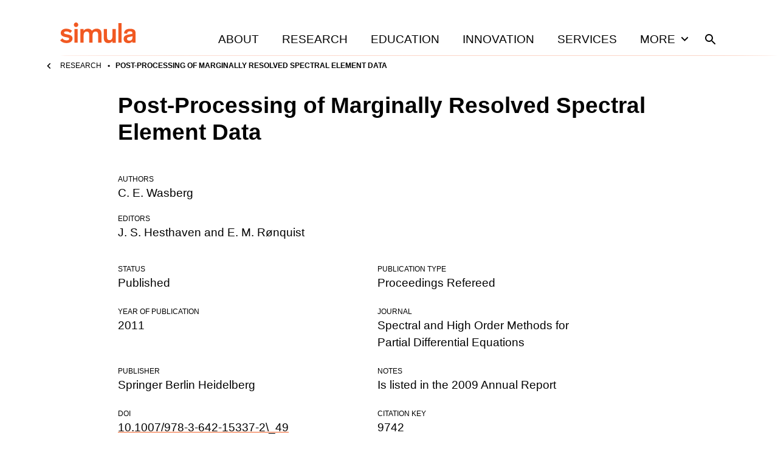

--- FILE ---
content_type: text/html; charset=utf-8
request_url: https://www.simula.no/research/post-processing-marginally-resolved-spectral-element-data
body_size: 37114
content:
<!DOCTYPE html><html lang="en"><head><meta charSet="utf-8" data-next-head=""/><meta name="viewport" content="width=device-width" data-next-head=""/><title data-next-head="">Post-Processing of Marginally Resolved Spectral Element Data</title><meta name="title" content="Post-Processing of Marginally Resolved Spectral Element Data" data-next-head=""/><meta name="description" content="Post-Processing of Marginally Resolved Spectral Element Data is a Proceedings, refereed publication authored by C. E. Wasberg, J. S. Hesthaven and E. M. Rønquist." data-next-head=""/><meta property="og:title" content="Post-Processing of Marginally Resolved Spectral Element Data" data-next-head=""/><meta property="og:description" content="Post-Processing of Marginally Resolved Spectral Element Data is a Proceedings, refereed publication authored by C. E. Wasberg, J. S. Hesthaven and E. M. Rønquist." data-next-head=""/><meta property="og:type" content="website" data-next-head=""/><meta name="twitter:card" content="summary" data-next-head=""/><meta name="twitter:title" content="Post-Processing of Marginally Resolved Spectral Element Data" data-next-head=""/><meta name="twitter:description" content="Post-Processing of Marginally Resolved Spectral Element Data is a Proceedings, refereed publication authored by C. E. Wasberg, J. S. Hesthaven and E. M. Rønquist." data-next-head=""/><meta name="twitter:creator" content="Simula Research Laboratory" data-next-head=""/><link rel="icon" href="/favicons/simula/icon.png" data-next-head=""/><link rel="apple-touch-icon" sizes="48x48" href="/favicons/simula/icon-48x48.png" data-next-head=""/><link rel="apple-touch-icon" sizes="72x72" href="/favicons/simula/icon-72x72.png" data-next-head=""/><link rel="apple-touch-icon" sizes="96x96" href="/favicons/simula/icon-96x96.png" data-next-head=""/><link rel="apple-touch-icon" sizes="144x144" href="/favicons/simula/icon-144x144.png" data-next-head=""/><link rel="apple-touch-icon" sizes="192x192" href="/favicons/simula/icon-192x192.png" data-next-head=""/><link rel="apple-touch-icon" sizes="256x256" href="/favicons/simula/icon-256x256.png" data-next-head=""/><link rel="apple-touch-icon" sizes="384x384" href="/favicons/simula/icon-384x384.png" data-next-head=""/><link rel="apple-touch-icon" sizes="512x512" href="/favicons/simula/icon-512x512.png" data-next-head=""/><link rel="manifest" href="/api/manifest" crossorigin="anonymous" data-next-head=""/><link rel="sitemap" type="application/xml" href="/sitemap.xml" data-next-head=""/><link rel="preload" href="/_next/static/css/a0b57f6409f991bc.css" as="style"/><link rel="canonical" data-next-head=""/><link rel="stylesheet" href="/_next/static/css/a0b57f6409f991bc.css" data-n-g=""/><noscript data-n-css=""></noscript><script defer="" noModule="" src="/_next/static/chunks/polyfills-42372ed130431b0a.js"></script><script src="/_next/static/chunks/webpack-6224d37324e372cb.js" defer=""></script><script src="/_next/static/chunks/framework-d7de93249215fb06.js" defer=""></script><script src="/_next/static/chunks/main-03ed03852b4b217f.js" defer=""></script><script src="/_next/static/chunks/pages/_app-158645cc71bae803.js" defer=""></script><script src="/_next/static/chunks/891-47878fd58b4b70a2.js" defer=""></script><script src="/_next/static/chunks/579-f97428faf9380973.js" defer=""></script><script src="/_next/static/chunks/816-c3572d3e5b76226a.js" defer=""></script><script src="/_next/static/chunks/pages/%5B...slug%5D-0d214575c982c679.js" defer=""></script><script src="/_next/static/cONwNyuJKSmaMOzGluAw1/_buildManifest.js" defer=""></script><script src="/_next/static/cONwNyuJKSmaMOzGluAw1/_ssgManifest.js" defer=""></script></head><body><div id="__next"><div class="page-layout site-simula"><header class="grid page-header"><div class="grid-span-wide"><a class="page-header__large-screen" href="/"><svg xmlns="http://www.w3.org/2000/svg" fill="#F15922" viewBox="0 0 124 34" class="page-header__logo"><path d="M101.099 1.084h-5.425v32.258h5.425zM22.475 3.834c0 2.013 1.666 3.717 3.642 3.717 2.054 0 3.643-1.704 3.643-3.717C29.76 1.704 28.171 0 26.117 0c-1.976 0-3.642 1.704-3.642 3.834M28.869 10.765h-5.425v22.577h5.425zM71.726 23.583c0 4.996.582 6.545 1.977 8.171 1.317 1.471 3.254 2.168 5.54 2.168 3.217 0 5.658-1.548 6.743-3.446v2.904h5.425V10.765h-5.425v12.082c0 3.64-1.472 6.274-4.844 6.274-1.898 0-2.944-.813-3.448-1.975-.543-1.2-.582-2.75-.582-4.376V10.765h-5.424v12.818zM51.228 12.392c-1.318-1.472-3.256-2.169-5.58-2.169-3.565 0-5.968 1.55-7.053 3.447v-2.905H33.17v22.577h5.425V21.26c0-3.64 1.55-6.274 4.883-6.274 4.068 0 4.378 2.827 4.378 6.932v11.424h5.425V21.26c0-3.64 1.511-6.274 4.883-6.274 4.069 0 4.378 2.827 4.378 6.932v11.424h5.426V20.524c0-4.996-.582-6.545-1.977-8.17-1.201-1.318-3.1-2.17-5.967-2.17-4.069 0-6.355 1.86-7.75 3.524-.388-.464-.698-.89-1.047-1.316M19.53 13.825c-1.473-1.627-4.921-3.602-9.455-3.602-4.301 0-9.106 2.091-9.106 7.01 0 4.143 3.1 5.77 7.014 6.621l3.37.697c2.17.465 3.45.775 3.45 2.324 0 1.626-1.55 2.555-4.263 2.555-3.449 0-5.657-1.665-6.936-3.369L0 29.315c1.395 1.937 5.038 4.609 10.424 4.609 5.154 0 9.881-2.479 9.881-7.63 0-4.143-3.1-5.42-6.51-6.195l-2.713-.62c-3.177-.658-4.727-1.007-4.727-2.594 0-1.472 1.55-2.246 3.72-2.246 2.596 0 4.805 1.045 6.355 2.556zM118.846 25.365c0 3.097-2.054 4.569-4.999 4.569-2.673 0-3.875-1.24-3.875-3.098 0-1.82 1.124-2.478 3.72-2.982l2.093-.426c1.627-.348 2.286-.503 3.1-.813v2.75zM124 28.19V17c0-4.995-3.798-6.622-8.951-6.622-5.425 0-9.959 2.246-9.882 7.784l5.077.348c-.039-2.672 1.511-3.95 4.572-3.95 2.79 0 4.03.93 4.03 2.827v.387c0 .852-.232.93-1.434 1.2l-4.998.853c-2.945.503-5.309 1.433-6.704 3.098-.814 1.007-1.279 2.285-1.279 3.988 0 4.918 3.604 7.126 7.983 7.126 3.875 0 5.425-1.937 6.394-2.905v2.169H124zq0 .06 0 0"></path></svg><span class="visually-hidden">Home</span></a><div class="page-header__small-screen"><a href="/"><svg xmlns="http://www.w3.org/2000/svg" fill="#F15922" viewBox="0 0 124 34" class="page-header__logo"><path d="M101.099 1.084h-5.425v32.258h5.425zM22.475 3.834c0 2.013 1.666 3.717 3.642 3.717 2.054 0 3.643-1.704 3.643-3.717C29.76 1.704 28.171 0 26.117 0c-1.976 0-3.642 1.704-3.642 3.834M28.869 10.765h-5.425v22.577h5.425zM71.726 23.583c0 4.996.582 6.545 1.977 8.171 1.317 1.471 3.254 2.168 5.54 2.168 3.217 0 5.658-1.548 6.743-3.446v2.904h5.425V10.765h-5.425v12.082c0 3.64-1.472 6.274-4.844 6.274-1.898 0-2.944-.813-3.448-1.975-.543-1.2-.582-2.75-.582-4.376V10.765h-5.424v12.818zM51.228 12.392c-1.318-1.472-3.256-2.169-5.58-2.169-3.565 0-5.968 1.55-7.053 3.447v-2.905H33.17v22.577h5.425V21.26c0-3.64 1.55-6.274 4.883-6.274 4.068 0 4.378 2.827 4.378 6.932v11.424h5.425V21.26c0-3.64 1.511-6.274 4.883-6.274 4.069 0 4.378 2.827 4.378 6.932v11.424h5.426V20.524c0-4.996-.582-6.545-1.977-8.17-1.201-1.318-3.1-2.17-5.967-2.17-4.069 0-6.355 1.86-7.75 3.524-.388-.464-.698-.89-1.047-1.316M19.53 13.825c-1.473-1.627-4.921-3.602-9.455-3.602-4.301 0-9.106 2.091-9.106 7.01 0 4.143 3.1 5.77 7.014 6.621l3.37.697c2.17.465 3.45.775 3.45 2.324 0 1.626-1.55 2.555-4.263 2.555-3.449 0-5.657-1.665-6.936-3.369L0 29.315c1.395 1.937 5.038 4.609 10.424 4.609 5.154 0 9.881-2.479 9.881-7.63 0-4.143-3.1-5.42-6.51-6.195l-2.713-.62c-3.177-.658-4.727-1.007-4.727-2.594 0-1.472 1.55-2.246 3.72-2.246 2.596 0 4.805 1.045 6.355 2.556zM118.846 25.365c0 3.097-2.054 4.569-4.999 4.569-2.673 0-3.875-1.24-3.875-3.098 0-1.82 1.124-2.478 3.72-2.982l2.093-.426c1.627-.348 2.286-.503 3.1-.813v2.75zM124 28.19V17c0-4.995-3.798-6.622-8.951-6.622-5.425 0-9.959 2.246-9.882 7.784l5.077.348c-.039-2.672 1.511-3.95 4.572-3.95 2.79 0 4.03.93 4.03 2.827v.387c0 .852-.232.93-1.434 1.2l-4.998.853c-2.945.503-5.309 1.433-6.704 3.098-.814 1.007-1.279 2.285-1.279 3.988 0 4.918 3.604 7.126 7.983 7.126 3.875 0 5.425-1.937 6.394-2.905v2.169H124zq0 .06 0 0"></path></svg><span class="visually-hidden">Home</span></a><nav class="page-header__mobile-menu"><a href="/search"><svg xmlns="http://www.w3.org/2000/svg" viewBox="0 0 24 24" class="icon icon--search icon--md"><path d="M15.5 14h-.79l-.28-.27A6.47 6.47 0 0 0 16 9.5 6.5 6.5 0 1 0 9.5 16c1.61 0 3.09-.59 4.23-1.57l.27.28v.79l5 4.99L20.49 19zm-6 0C7.01 14 5 11.99 5 9.5S7.01 5 9.5 5 14 7.01 14 9.5 11.99 14 9.5 14"></path></svg><span class="visually-hidden">Search</span></a><button type="button"><svg xmlns="http://www.w3.org/2000/svg" viewBox="0 0 24 24" class="icon icon--menu icon--md"><path d="M3 18h18v-2H3zm0-5h18v-2H3zm0-7v2h18V6z"></path></svg><span class="visually-hidden">Open<!-- --> menu</span></button></nav></div><nav class="page-header__menu closed"><ul><li><a class="page-header__link" href="/about">About</a></li><li><a class="page-header__link" href="/research">Research</a></li><li><a class="page-header__link" href="/education">Education</a></li><li><a class="page-header__link" href="/innovation">Innovation</a></li><li><a class="page-header__link" href="/services">Services</a></li><li><button class="page-header__link page-header__toggle-main-nav">More<svg xmlns="http://www.w3.org/2000/svg" viewBox="0 0 24 24" class="icon icon--expand-more icon--md"><path d="M16.59 8.59 12 13.17 7.41 8.59 6 10l6 6 6-6z"></path></svg></button></li><li><a class="page-header__search-link" href="/search"><svg xmlns="http://www.w3.org/2000/svg" viewBox="0 0 24 24" class="icon icon--search icon--md"><path d="M15.5 14h-.79l-.28-.27A6.47 6.47 0 0 0 16 9.5 6.5 6.5 0 1 0 9.5 16c1.61 0 3.09-.59 4.23-1.57l.27.28v.79l5 4.99L20.49 19zm-6 0C7.01 14 5 11.99 5 9.5S7.01 5 9.5 5 14 7.01 14 9.5 11.99 14 9.5 14"></path></svg><span class="visually-hidden">Search</span></a></li></ul></nav></div></header><div class="main-menu-more-wrapper"><div class="main-menu-more"><ul><li><a class="page-header__more-menu-link-parent" href="/about">About</a><button type="button" class="page-header__more-menu-button"><span class="visually-hidden">Toggle About navigation</span><svg xmlns="http://www.w3.org/2000/svg" viewBox="0 0 24 24" class="icon icon--expand-more icon--lg"><path d="M16.59 8.59 12 13.17 7.41 8.59 6 10l6 6 6-6z"></path></svg></button><ul class="page-header__main-menu-more-children"><li><a class="page-header__more-menu-link-child" href="/about/organisation">Organisation</a></li><li><a class="page-header__more-menu-link-child" href="/about/leadership">Leadership</a></li><li><a class="page-header__more-menu-link-child" href="/about/simula-culture">Simula Culture</a></li><li><a class="page-header__more-menu-link-child" href="/about/simula-awards">Simula Awards</a></li><li><a class="page-header__more-menu-link-child" href="/about/milestones">Milestones</a></li><li><a class="page-header__more-menu-link-child" href="/people">People</a></li><li><a class="page-header__more-menu-link-child" href="/about/news">News</a></li></ul></li><li><a class="page-header__more-menu-link-parent" href="/research">Research</a><button type="button" class="page-header__more-menu-button"><span class="visually-hidden">Toggle Research navigation</span><svg xmlns="http://www.w3.org/2000/svg" viewBox="0 0 24 24" class="icon icon--expand-more icon--lg"><path d="M16.59 8.59 12 13.17 7.41 8.59 6 10l6 6 6-6z"></path></svg></button><ul class="page-header__main-menu-more-children"><li><a class="page-header__more-menu-link-child" href="/research/research-areas">Research Areas</a></li><li><a class="page-header__more-menu-link-child" href="/research/research-departments">Research Departments</a></li><li><a class="page-header__more-menu-link-child" href="/publications">Publications</a></li><li><a class="page-header__more-menu-link-child" href="/research/contract-research">Contract research</a></li><li><a class="page-header__more-menu-link-child" href="/research/open-science-simula">Open science at Simula</a></li><li><a class="page-header__more-menu-link-child" href="/research/projects">Projects</a></li></ul></li><li><a class="page-header__more-menu-link-parent" href="/education">Education</a><button type="button" class="page-header__more-menu-button"><span class="visually-hidden">Toggle Education navigation</span><svg xmlns="http://www.w3.org/2000/svg" viewBox="0 0 24 24" class="icon icon--expand-more icon--lg"><path d="M16.59 8.59 12 13.17 7.41 8.59 6 10l6 6 6-6z"></path></svg></button><ul class="page-header__main-menu-more-children"><li><a class="page-header__more-menu-link-child" href="/education/simula-academy">Simula Academy</a></li><li><a class="page-header__more-menu-link-child" href="/education/courses-summer-schools">Courses &amp; summer schools</a></li><li><a class="page-header__more-menu-link-child" href="/education/masters-students">Master&#x27;s students</a></li><li><a class="page-header__more-menu-link-child" href="/education/phd-candidates">PhD candidates</a></li><li><a class="page-header__more-menu-link-child" href="/education/researcher-training">Researcher training</a></li><li><a class="page-header__more-menu-link-child" href="/education/research-exchanges">Research exchanges</a></li></ul></li><li><a class="page-header__more-menu-link-parent" href="/innovation">Innovation</a><button type="button" class="page-header__more-menu-button"><span class="visually-hidden">Toggle Innovation navigation</span><svg xmlns="http://www.w3.org/2000/svg" viewBox="0 0 24 24" class="icon icon--expand-more icon--lg"><path d="M16.59 8.59 12 13.17 7.41 8.59 6 10l6 6 6-6z"></path></svg></button><ul class="page-header__main-menu-more-children"><li><a class="page-header__more-menu-link-child has-icon" href="https://www.simulainnovation.no/">Simula Innovation<svg xmlns="http://www.w3.org/2000/svg" viewBox="0 0 24 24" class="icon icon--arrow-forward-up icon--sm"><path d="M6.343 6.343v1.994l7.899.007-8.606 8.606 1.414 1.414 8.606-8.606.007 7.899h1.994V6.343z"></path></svg></a></li></ul></li><li><a class="page-header__more-menu-link-parent" href="/careers">Careers</a><button type="button" class="page-header__more-menu-button"><span class="visually-hidden">Toggle Careers navigation</span><svg xmlns="http://www.w3.org/2000/svg" viewBox="0 0 24 24" class="icon icon--expand-more icon--lg"><path d="M16.59 8.59 12 13.17 7.41 8.59 6 10l6 6 6-6z"></path></svg></button><ul class="page-header__main-menu-more-children"><li><a class="page-header__more-menu-link-child" href="/careers/summer-internships">Summer internships</a></li><li><a class="page-header__more-menu-link-child" href="/careers/professional-development">Professional development</a></li><li><a class="page-header__more-menu-link-child" href="/careers/job-openings">Job openings</a></li></ul></li><li><a class="page-header__more-menu-link-parent" href="/services">Services</a><button type="button" class="page-header__more-menu-button"><span class="visually-hidden">Toggle Services navigation</span><svg xmlns="http://www.w3.org/2000/svg" viewBox="0 0 24 24" class="icon icon--expand-more icon--lg"><path d="M16.59 8.59 12 13.17 7.41 8.59 6 10l6 6 6-6z"></path></svg></button><ul class="page-header__main-menu-more-children"><li><a class="page-header__more-menu-link-child" href="/services/applied-ai">Applied AI</a></li></ul></li></ul></div></div><div class="page-header__sub-nav-wrapper"><div class="page-header__sub-nav"><div class="page-header__sub-nav-bar"><a class="parent-page-link" href="/research"><svg xmlns="http://www.w3.org/2000/svg" viewBox="0 0 24 24" class="icon icon--chevron-left icon--sm"><path d="M15.41 7.41 14 6l-6 6 6 6 1.41-1.41L10.83 12z"></path></svg>Research</a></div><div class="page-header__child-pages-wrapper closed"><span class="page-header__current-page">Post-Processing of Marginally Resolved Spectral Element Data</span></div></div></div><main class="page-layout__main"><article><div class="grid content-header"><h1 class="text-xl template-publication__title">Post-Processing of Marginally Resolved Spectral Element Data</h1></div><div class="grid content-body mt-xl"><dl class="details"><dt>Authors</dt><dd><span>C. E. Wasberg</span></dd><div class="mt-md"><dt>Editors</dt><dd><span>J. S. Hesthaven</span> and <span>E. M. Rønquist</span></dd></div><div class="mt-xl gallery-auto"><div><dt>Status</dt><dd>Published</dd></div><div><dt>Publication type</dt><dd>Proceedings Refereed</dd></div><div><dt>Year of publication</dt><dd>2011</dd></div><div><dt>Journal</dt><dd>Spectral and High Order Methods for Partial Differential Equations</dd></div><div><dt>Publisher</dt><dd>Springer Berlin Heidelberg</dd></div><div><dt>Notes</dt><dd>Is listed in the 2009 Annual Report</dd></div><div><dt>DOI</dt><dd><a href="//dx.doi.org/10.1007/978-3-642-15337-2\_49">10.1007/978-3-642-15337-2\_49</a></dd></div><div><dt>Citation key</dt><dd>9742</dd></div></div></dl><div class="mt-md gallery-flex--md"><a href="https://scholar.google.com/scholar?q=%22Post-Processing%2Bof%2BMarginally%2BResolved%2BSpectral%2BElement%2BData">Google Scholar <svg xmlns="http://www.w3.org/2000/svg" viewBox="0 0 24 24" class="icon icon--arrow-forward-up icon--sm"><path d="M6.343 6.343v1.994l7.899.007-8.606 8.606 1.414 1.414 8.606-8.606.007 7.899h1.994V6.343z"></path></svg></a><a href="https://web-backend.simula.no/bibcite/export/bibtex/bibcite_reference/9742">BibTex <svg xmlns="http://www.w3.org/2000/svg" viewBox="0 0 24 24" class="icon icon--arrow-forward-up icon--sm"><path d="M6.343 6.343v1.994l7.899.007-8.606 8.606 1.414 1.414 8.606-8.606.007 7.899h1.994V6.343z"></path></svg></a></div></div></article></main><footer class="footer-simula"><div class="footer-simula__row"><div class="footer-simula__contact-1"><a aria-label="Simula home page" href="/"><svg xmlns="http://www.w3.org/2000/svg" fill="#F15922" viewBox="0 0 124 34" class="footer-simula__logo-simula"><path d="M101.099 1.084h-5.425v32.258h5.425zM22.475 3.834c0 2.013 1.666 3.717 3.642 3.717 2.054 0 3.643-1.704 3.643-3.717C29.76 1.704 28.171 0 26.117 0c-1.976 0-3.642 1.704-3.642 3.834M28.869 10.765h-5.425v22.577h5.425zM71.726 23.583c0 4.996.582 6.545 1.977 8.171 1.317 1.471 3.254 2.168 5.54 2.168 3.217 0 5.658-1.548 6.743-3.446v2.904h5.425V10.765h-5.425v12.082c0 3.64-1.472 6.274-4.844 6.274-1.898 0-2.944-.813-3.448-1.975-.543-1.2-.582-2.75-.582-4.376V10.765h-5.424v12.818zM51.228 12.392c-1.318-1.472-3.256-2.169-5.58-2.169-3.565 0-5.968 1.55-7.053 3.447v-2.905H33.17v22.577h5.425V21.26c0-3.64 1.55-6.274 4.883-6.274 4.068 0 4.378 2.827 4.378 6.932v11.424h5.425V21.26c0-3.64 1.511-6.274 4.883-6.274 4.069 0 4.378 2.827 4.378 6.932v11.424h5.426V20.524c0-4.996-.582-6.545-1.977-8.17-1.201-1.318-3.1-2.17-5.967-2.17-4.069 0-6.355 1.86-7.75 3.524-.388-.464-.698-.89-1.047-1.316M19.53 13.825c-1.473-1.627-4.921-3.602-9.455-3.602-4.301 0-9.106 2.091-9.106 7.01 0 4.143 3.1 5.77 7.014 6.621l3.37.697c2.17.465 3.45.775 3.45 2.324 0 1.626-1.55 2.555-4.263 2.555-3.449 0-5.657-1.665-6.936-3.369L0 29.315c1.395 1.937 5.038 4.609 10.424 4.609 5.154 0 9.881-2.479 9.881-7.63 0-4.143-3.1-5.42-6.51-6.195l-2.713-.62c-3.177-.658-4.727-1.007-4.727-2.594 0-1.472 1.55-2.246 3.72-2.246 2.596 0 4.805 1.045 6.355 2.556zM118.846 25.365c0 3.097-2.054 4.569-4.999 4.569-2.673 0-3.875-1.24-3.875-3.098 0-1.82 1.124-2.478 3.72-2.982l2.093-.426c1.627-.348 2.286-.503 3.1-.813v2.75zM124 28.19V17c0-4.995-3.798-6.622-8.951-6.622-5.425 0-9.959 2.246-9.882 7.784l5.077.348c-.039-2.672 1.511-3.95 4.572-3.95 2.79 0 4.03.93 4.03 2.827v.387c0 .852-.232.93-1.434 1.2l-4.998.853c-2.945.503-5.309 1.433-6.704 3.098-.814 1.007-1.279 2.285-1.279 3.988 0 4.918 3.604 7.126 7.983 7.126 3.875 0 5.425-1.937 6.394-2.905v2.169H124zq0 .06 0 0"></path></svg></a><p class="text-sm"><a href="/privacy-policy">Privacy policy</a></p><p class="text-sm"><a href="/contact">Contact us</a></p><div class="footer-simula__social text-sm mt-lg">Keep in touch:<ul><li><a target="_blank" rel="noreferrer" href="https://no.linkedin.com/company/simula-research-laboratory"><svg xmlns="http://www.w3.org/2000/svg" viewBox="0 0 24 24" class="icon icon--linkedin icon--sm"><path d="M19.714 3H4.282C3.575 3 3 3.583 3 4.298v15.404C3 20.417 3.575 21 4.282 21h15.432c.707 0 1.286-.583 1.286-1.298V4.298C21 3.583 20.421 3 19.714 3M8.44 18.429H5.772v-8.59h2.672v8.59zM7.106 8.665a1.548 1.548 0 0 1 0-3.094 1.55 1.55 0 0 1 1.547 1.547c0 .856-.691 1.547-1.547 1.547m11.335 9.764h-2.668V14.25c0-.996-.02-2.278-1.386-2.278-1.39 0-1.604 1.085-1.604 2.206v4.25h-2.667v-8.59h2.559v1.174h.036c.358-.675 1.23-1.387 2.527-1.387 2.7 0 3.203 1.78 3.203 4.095z"></path></svg><span class="visually-hidden">Visit us on <!-- -->linkedin</span></a></li><li><a target="_blank" rel="noreferrer" href="https://facebook.com/simularesearchlaboratory"><svg xmlns="http://www.w3.org/2000/svg" viewBox="0 0 24 24" class="icon icon--facebook icon--sm"><path d="M19.071 3H4.93A1.93 1.93 0 0 0 3 4.929V19.07A1.93 1.93 0 0 0 4.929 21h5.514v-6.12H7.912V12h2.531V9.805c0-2.497 1.487-3.877 3.764-3.877 1.09 0 2.23.195 2.23.195v2.45h-1.256c-1.238 0-1.624.769-1.624 1.557V12h2.763l-.442 2.88h-2.321V21h5.514A1.93 1.93 0 0 0 21 19.071V4.93A1.93 1.93 0 0 0 19.071 3"></path></svg><span class="visually-hidden">Visit us on <!-- -->facebook</span></a></li><li><a target="_blank" rel="noreferrer" href="https://twitter.com/simula_research"><svg xmlns="http://www.w3.org/2000/svg" viewBox="0 0 24 24" class="icon icon--twitter icon--sm"><path d="M19.071 3H4.93A1.93 1.93 0 0 0 3 4.929V19.07A1.93 1.93 0 0 0 4.929 21H19.07A1.93 1.93 0 0 0 21 19.071V4.93A1.93 1.93 0 0 0 19.071 3m-1.964 6.38c.008.113.008.23.008.342 0 3.483-2.652 7.497-7.498 7.497a7.46 7.46 0 0 1-4.046-1.181c.213.024.418.032.635.032a5.3 5.3 0 0 0 3.27-1.125 2.64 2.64 0 0 1-2.462-1.828c.406.06.771.06 1.19-.048a2.635 2.635 0 0 1-2.11-2.588v-.032c.35.197.76.318 1.189.334A2.63 2.63 0 0 1 6.11 8.589c0-.49.128-.94.357-1.33a7.48 7.48 0 0 0 5.433 2.756c-.374-1.788.964-3.238 2.571-3.238.76 0 1.442.317 1.924.831a5.2 5.2 0 0 0 1.672-.634 2.63 2.63 0 0 1-1.157 1.45 5.2 5.2 0 0 0 1.519-.41 5.6 5.6 0 0 1-1.322 1.366"></path></svg><span class="visually-hidden">Visit us on <!-- -->twitter</span></a></li></ul></div></div><div class="footer-simula__nav-1"><nav title="Main menu, footer"><ul><li><a href="/about">About</a></li><li><a href="/research">Research</a></li><li><a href="/education">Education</a></li><li><a href="/innovation">Innovation</a></li><li><a href="/careers">Careers</a></li><li><a href="/services">Services</a></li></ul></nav></div><div class="footer-simula__nav-2"><nav title="Quick links, footer"><ul><li><a href="/about/news">News</a></li><li><a href="/publications">Publications</a></li><li><a href="https://mailchi.mp/simula/sign-up-for-the-simula-newsletter">Sign up for our newsletter</a></li></ul></nav></div></div><div class="footer-simula__row footer-simula__row-bottom"><div class="footer-simula__logos"><a target="_blank" rel="noreferrer" title="Visit Simula Innovation" href="https://www.simulainnovation.no/"><svg xmlns="http://www.w3.org/2000/svg" viewBox="0 0 117 42" class="footer-simula__logo-simulamet"><path d="M58.664 1.132h-3.14v18.725h3.14zM13.048 2.71c0 1.174.957 2.163 2.122 2.163s2.123-.99 2.123-2.164S16.36.493 15.17.493c-1.19 0-2.122.989-2.122 2.216M16.74 6.747H13.6v13.109h3.14zM41.62 14.136c0 2.892.33 3.8 1.155 4.736.77.853 1.9 1.267 3.222 1.267 1.873 0 3.276-.91 3.91-2.01v1.68h3.14V6.702h-3.14v7.022c0 2.12-.853 3.634-2.808 3.634-1.102 0-1.707-.47-2.01-1.157-.303-.689-.33-1.598-.33-2.534V6.7h-3.14zM29.72 7.637c-.77-.854-1.9-1.267-3.249-1.267-2.065 0-3.468.91-4.103 2.011v-1.68h-3.14v13.107h3.14v-7.022c0-2.12.91-3.634 2.836-3.634 2.369 0 2.534 1.652 2.534 4.02v6.636h3.14v-7.022c0-2.12.88-3.634 2.836-3.634 2.368 0 2.534 1.652 2.534 4.02v6.636h3.14v-7.435c0-2.892-.331-3.8-1.156-4.736-.689-.77-1.79-1.267-3.47-1.267-2.37 0-3.69 1.075-4.488 2.038a5 5 0 0 0-.55-.77M11.344 8.464c-.854-.936-2.863-2.092-5.48-2.092-2.616 0-5.285 1.21-5.285 4.074 0 2.396 1.79 3.36 4.076 3.855l1.955.414c1.267.275 2.01.44 2.01 1.35 0 .909-.91 1.486-2.48 1.486-2.01 0-3.275-.964-4.02-1.956L0 17.468c.798 1.129 2.919 2.67 6.058 2.67 3.14 0 5.728-1.432 5.728-4.433 0-2.396-1.79-3.14-3.772-3.607l-1.57-.358c-1.845-.384-2.753-.578-2.753-1.515 0-.853.91-1.294 2.148-1.294a5.24 5.24 0 0 1 3.69 1.487l1.816-1.956zM68.962 15.174c0 1.79-1.185 2.643-2.892 2.643-1.542 0-2.257-.715-2.257-1.79 0-1.074.661-1.432 2.147-1.734l1.212-.248c.936-.193 1.32-.304 1.79-.467v1.597zm3.001 1.651v-6.498c0-2.892-2.203-3.855-5.205-3.855-3 0-5.781 1.294-5.727 4.516l2.945.192c-.027-1.542.881-2.286 2.644-2.286 1.625 0 2.34.55 2.34 1.652v.221c0 .496-.138.55-.827.688l-2.891.496c-1.708.304-3.084.827-3.882 1.79-.47.579-.744 1.321-.744 2.313 0 2.863 2.092 4.13 4.626 4.13 2.256 0 3.146-1.114 3.721-1.682v1.282h2.995v-2.9589999999999996M18.36 33.652c0-2.521-.274-3.509-.878-4.358-.878-1.178-2.11-1.616-3.59-1.616-1.973 0-3.453.849-4.057 2v-1.673H6.712V41.05h3.123v-6.988c0-2.111.932-3.618 2.878-3.618 1.343 0 2.028.575 2.302 1.507.192.658.219 1.507.219 2.494v6.605h3.124v-7.4zM32.47 33.652c0-2.521-.273-3.509-.877-4.358-.877-1.178-2.11-1.616-3.59-1.616-1.972 0-3.452.849-4.056 2v-1.673h-3.124V41.05h3.124v-6.988c0-2.111.931-3.618 2.877-3.618 1.343 0 2.029.575 2.302 1.507.192.658.22 1.507.22 2.494v6.605h3.123v-7.4zM37.893 34.528c0-2.604 1.37-4.167 3.426-4.167s3.426 1.534 3.426 4.167-1.425 4.166-3.426 4.166-3.426-1.562-3.426-4.166m-3.097.056c0 4.164 2.522 6.797 6.523 6.797s6.522-2.63 6.522-6.797-2.548-6.879-6.522-6.879-6.523 2.685-6.523 6.879M51.66 28.006h-3.234l4.248 13.045h3.262l4.303-13.045h-3.206l-1.946 6.688c-.412 1.424-.685 2.686-.685 2.686h-.027s-.302-1.26-.712-2.604l-2.002-6.769M68.852 36.404c0 1.79-1.184 2.644-2.892 2.644-1.542 0-2.257-.716-2.257-1.79s.661-1.433 2.148-1.735l1.211-.248c.936-.192 1.321-.303 1.79-.469zm3.001 1.652v-6.499c0-2.891-2.203-3.855-5.204-3.855s-5.782 1.294-5.728 4.516l2.946.193c-.027-1.542.88-2.286 2.643-2.286 1.625 0 2.34.55 2.34 1.651v.22c0 .496-.138.55-.826.688l-2.892.496c-1.707.304-3.084.827-3.882 1.79-.467.579-.744 1.321-.744 2.313 0 2.863 2.092 4.13 4.626 4.13 2.256 0 3.146-1.114 3.721-1.682v1.282h2.996v-2.96M81.883 38.695c-.33.054-.822.11-1.37.11-.55 0-1.07-.083-1.317-.357-.246-.246-.356-.602-.356-1.343v-6.66h3.042v-2.438H78.84v-5.235l-3.124.686v4.55H72.92v2.438h2.796v7.18c0 1.261.027 2.002.549 2.631.712.878 2.028 1.124 3.289 1.124.931 0 1.726-.083 2.33-.22v-2.466zM92.928 34.528c0-2.604 1.37-4.167 3.425-4.167 2.056 0 3.426 1.534 3.426 4.167s-1.424 4.166-3.426 4.166c-2.001 0-3.425-1.562-3.425-4.166m-3.097.056c0 4.164 2.521 6.797 6.522 6.797s6.523-2.63 6.523-6.797-2.549-6.879-6.523-6.879-6.522 2.685-6.522 6.879M116.849 33.652c0-2.521-.273-3.509-.878-4.358-.877-1.178-2.111-1.616-3.589-1.616-1.973 0-3.453.849-4.057 2v-1.673h-3.124V41.05h3.124v-6.988c0-2.111.932-3.618 2.877-3.618 1.344 0 2.029.575 2.302 1.507.193.658.22 1.507.22 2.494v6.605h3.123v-7.4zM83.82 23.906c0 1.175.957 2.164 2.123 2.164 1.165 0 2.122-.99 2.122-2.164s-.932-2.217-2.123-2.217c-1.19 0-2.122.988-2.122 2.217M87.513 27.991h-3.141V41.1h3.141zM.577 23.946c0 1.175.957 2.164 2.122 2.164s2.122-.99 2.122-2.164-.931-2.218-2.122-2.218-2.122.99-2.122 2.218M4.27 27.983H1.129v13.109h3.14z"></path></svg></a><a target="_blank" rel="noreferrer" title="Visit Simula Met" href="https://simulamet.no"><svg xmlns="http://www.w3.org/2000/svg" fill="#F15922" viewBox="0 0 206 34" class="footer-simula__logo-simulamet"><path d="M22.595 3.818c0 2.016 1.66 3.723 3.676 3.723 2.063 0 3.674-1.707 3.674-3.723C29.943 1.706 28.334 0 26.271 0c-2.017 0-3.676 1.706-3.676 3.818m78.991 29.534H96.15V1.1h5.436zM28.989 10.769h-5.44v22.583h5.442zm43.084 0h5.437V22.77c0 1.608.047 3.175.57 4.362.525 1.186 1.576 1.992 3.482 1.992 3.384 0 4.862-2.611 4.862-6.261v-12.1h5.434v22.588h-5.434v-2.898c-1.091 1.899-3.53 3.465-6.768 3.465-2.29 0-4.245-.713-5.58-2.184-1.432-1.611-2.003-3.174-2.003-8.156zM51.331 12.38c-1.343-1.466-3.297-2.176-5.636-2.176-3.578 0-6.006 1.564-7.105 3.464v-2.895h-5.43v22.579h5.433v-12.1c0-3.653 1.575-6.26 4.912-6.26 4.102 0 4.387 2.844 4.387 6.925v11.435h5.445v-12.1c0-3.653 1.525-6.26 4.91-6.26 4.096 0 4.386 2.844 4.386 6.925v11.435h5.434V20.546c0-4.98-.568-6.55-2-8.16-1.19-1.329-3.108-2.182-6.024-2.182-4.099 0-6.394 1.85-7.771 3.509a8.3 8.3 0 0 0-.955-1.328zm-34.834 4.795a9.1 9.1 0 0 0-6.394-2.56c-2.141 0-3.709.756-3.709 2.227 0 1.618 1.568 1.945 4.765 2.61l2.715.621c3.43.805 6.538 2.088 6.538 6.214 0 5.17-4.724 7.635-9.92 7.635-5.439-.003-9.11-2.66-10.492-4.604l3.67-3.226c1.29 1.706 3.48 3.367 6.965 3.367 2.718 0 4.29-.944 4.29-2.558 0-1.57-1.288-1.853-3.481-2.326l-3.387-.714c-3.957-.852-7.054-2.51-7.054-6.642 0-4.932 4.813-7.021 9.153-7.021 4.532.006 8.008 2 9.494 3.608zm108.124 11.04V17.02c0-4.98-3.819-6.638-9.014-6.638-5.438 0-10.014 2.226-9.917 7.778l5.101.329c-.05-2.656 1.524-3.934 4.577-3.934 2.817 0 4.055.947 4.055 2.848v.377c0 .851-.235.948-1.432 1.185l-5.006.856c-2.963.523-5.337 1.421-6.721 3.08-.811.997-1.289 2.278-1.289 3.988 0 4.931 3.623 7.112 8.01 7.112 3.91 0 5.449-1.919 6.446-2.898v2.21h5.19v-5.097m-5.201-2.848c0 3.083-2.046 4.552-5.006 4.552-2.67 0-3.908-1.232-3.908-3.083 0-1.804 1.146-2.468 3.719-2.986l2.096-.426c1.62-.33 2.288-.525 3.099-.805z" class="logo-simulamet_svg__simula"></path><path fill="#241262" d="M205.862 29.228c-.791.126-1.591.19-2.391.19-.958 0-1.872-.143-2.294-.62-.432-.429-.624-1.046-.624-2.328V14.918h5.302v-4.23h-5.302v-9.08l-5.445 1.184v7.896h-4.875v4.23h4.875v12.457c0 2.185.047 3.47.956 4.563 1.248 1.52 3.537 1.949 5.735 1.949 1.364.019 2.726-.108 4.063-.38zm-27.293-14.736c3.06 0 5.211 1.996 5.354 4.944h-11.088c.143-2.71 2.628-4.944 5.734-4.944m7.074 10.838c-.717 1.14-2.532 3.898-6.643 3.898-4.015 0-5.927-2.661-6.309-5.752h16.585c0-.381.046-.999.046-1.379 0-6.94-3.488-11.932-10.761-11.932-6.356 0-11.183 4.654-11.183 11.647 0 7.32 4.588 12.075 11.327 12.075 6.644 0 9.702-4.136 10.706-5.704zM147.074 12.3c-1.338-1.474-3.298-2.187-5.639-2.187-3.587 0-6.023 1.57-7.123 3.47v-2.895h-5.446v22.628h5.448V21.195c0-3.661 1.578-6.277 4.923-6.277 4.11 0 4.398 2.853 4.398 6.942v11.456h5.448V21.195c0-3.661 1.53-6.277 4.923-6.277 4.11 0 4.397 2.853 4.397 6.942v11.456h5.449v-12.84c0-4.991-.574-6.56-2.009-8.176-1.195-1.331-3.107-2.187-6.021-2.187-4.11 0-6.404 1.861-7.79 3.518a8.6 8.6 0 0 0-.956-1.331" class="logo-simulamet_svg__met"></path></svg></a><a target="_blank" rel="noreferrer" title="Visit Simula UiB" href="https://simula-uib.no"><svg xmlns="http://www.w3.org/2000/svg" viewBox="0 0 98 34" class="footer-simula__logo-simula-uib"><g clip-path="url(#logo-simula-uib_svg__a)"><path d="m46.995 13.695.858-1.005a4.03 4.03 0 0 0 2.725 1.125c1.209 0 1.879-.549 1.879-1.315 0-.928-.698-1.186-1.641-1.584l-1.346-.576c-.974-.382-2.044-1.085-2.044-2.471 0-1.48 1.337-2.597 3.221-2.597a4.3 4.3 0 0 1 2.996 1.189l-.753.93a3.38 3.38 0 0 0-2.306-.848c-1.004 0-1.677.464-1.677 1.24 0 .824.827 1.124 1.655 1.448l1.302.56c1.194.464 2.088 1.158 2.088 2.545 0 1.523-1.29 2.767-3.453 2.767a5.03 5.03 0 0 1-3.504-1.408M59.276 8.986h-3.192V7.833h4.632v7.083h-1.44zm-.472-3.569a1.07 1.07 0 0 1 .632-1.028 1.09 1.09 0 0 1 1.195.2 1.075 1.075 0 0 1-.745 1.855 1.02 1.02 0 0 1-1.012-.615 1 1 0 0 1-.08-.409zM64.313 7.833h1.128l.116.917h.036c.339-.634.78-1.098 1.602-1.098.679 0 1.123.404 1.319 1.205.37-.727.827-1.205 1.655-1.205.998 0 1.583.796 1.583 2.21v5.046H70.34V9.966c0-.716-.202-1.098-.662-1.098s-.681.327-1.015.989v5.037H67.41V9.953c0-.717-.185-1.098-.649-1.098-.463 0-.72.326-1.029.988v5.038h-1.41zM73.344 12.226V7.833h1.45v4.204c0 1.224.412 1.809 1.482 1.809.742 0 1.283-.33 1.992-1.17V7.833h1.45v7.083h-1.197l-.115-1.18h-.058c-.696.801-1.507 1.353-2.585 1.353-1.655 0-2.42-1.018-2.42-2.863M84.458 12.437V5.791h-2.445V4.638h3.895v7.898c0 .983.552 1.373 1.341 1.373.441-.01.875-.112 1.274-.3l.348 1.074a4.7 4.7 0 0 1-1.961.412c-1.592-.006-2.453-.95-2.453-2.658M90.857 13.044c0-1.587 1.448-2.37 5.04-2.636-.05-.875-.522-1.578-1.788-1.578-.86 0-1.71.39-2.405.796l-.552-.964a6.4 6.4 0 0 1 3.22-1.002c1.96 0 2.978 1.12 2.978 2.99v4.266h-1.197l-.115-.92h-.045c-.76.594-1.751 1.099-2.725 1.099-1.363-.006-2.41-.802-2.41-2.051m5.04-.052v-1.647c-2.795.2-3.622.76-3.622 1.606 0 .71.64 1.005 1.401 1.005.762 0 1.484-.368 2.22-.964M47.175 24.997v-5.872h1.475v5.963c0 1.743.745 2.43 1.818 2.43s1.846-.687 1.846-2.43v-5.963h1.412v5.886c0 2.655-1.28 3.778-3.258 3.778s-3.293-1.137-3.293-3.792M59.276 22.672h-3.192v-1.153h4.632v7.083h-1.44zm-.472-3.569c0-.285.114-.56.317-.761a1.084 1.084 0 0 1 1.846.761c0 .285-.114.56-.317.761a1.084 1.084 0 0 1-1.53 0 1.07 1.07 0 0 1-.316-.76M64.9 19.125h2.833c1.959 0 3.33.62 3.33 2.323.01.482-.15.953-.453 1.33a2.08 2.08 0 0 1-1.202.734v.058c1.379.227 2.176.969 2.176 2.262 0 1.883-1.49 2.784-3.61 2.784H64.9zm2.651 3.931c1.481 0 2.077-.5 2.077-1.469 0-.968-.678-1.295-2.027-1.295h-1.255v2.764zm.235 4.363c1.511 0 2.358-.506 2.358-1.686 0-1.084-.81-1.526-2.358-1.526h-1.44v3.212zM28.74 7.097 17.254.51a3.88 3.88 0 0 0-3.84 0L1.931 7.097a3.85 3.85 0 0 0-1.41 1.4A3.83 3.83 0 0 0 0 10.408v13.2c.004.67.185 1.326.524 1.904a3.84 3.84 0 0 0 1.407 1.39l11.483 6.59a3.88 3.88 0 0 0 3.84 0l11.486-6.59a3.85 3.85 0 0 0 1.405-1.392 3.83 3.83 0 0 0 .526-1.902v-13.2a3.83 3.83 0 0 0-.522-1.911 3.85 3.85 0 0 0-1.409-1.4m-5.048 19.82.894.513-1.997 1.147-5.335-3.064a2.2 2.2 0 0 1-1.103-1.905v-13.2a2.19 2.19 0 0 1 1.103-1.905l5.335-3.066 2 1.147-.897.513a3.85 3.85 0 0 0-1.409 1.4 3.83 3.83 0 0 0-.522 1.911v13.2a3.83 3.83 0 0 0 .523 1.91c.338.58.824 1.063 1.408 1.398m-7.254 0 4.52 2.596-1.997 1.142L10 25.505A2.21 2.21 0 0 1 8.896 23.6V10.408a2.2 2.2 0 0 1 1.103-1.905l8.962-5.15 2 1.147-4.52 2.597a3.85 3.85 0 0 0-1.41 1.4 3.83 3.83 0 0 0-.522 1.911v13.2c.002.672.181 1.331.52 1.912.34.58.826 1.062 1.411 1.396zm0 5.193a2.23 2.23 0 0 1-2.207 0L2.747 25.522a2.22 2.22 0 0 1-1.103-1.906V10.408a2.2 2.2 0 0 1 1.103-1.905l11.484-6.589a2.22 2.22 0 0 1 2.207 0l.91.503-8.149 4.667A3.85 3.85 0 0 0 7.79 8.483a3.83 3.83 0 0 0-.522 1.912v13.2a3.83 3.83 0 0 0 .526 1.902A3.85 3.85 0 0 0 9.2 26.889l8.149 4.71zm12.589-8.51a2.2 2.2 0 0 1-1.103 1.905l-1.708.98-1.696-.972a2.2 2.2 0 0 1-1.104-1.905v-13.2a2.19 2.19 0 0 1 1.104-1.905l1.707-.983 1.708.983a2.22 2.22 0 0 1 1.103 1.905z"></path></g><defs><clipPath id="logo-simula-uib_svg__a"><path fill="#fff" d="M0 0h97.35v34H0z"></path></clipPath></defs></svg></a></div></div></footer></div></div><script id="__NEXT_DATA__" type="application/json">{"props":{"pageProps":{"menus":{"main":{"items":[{"type":"menu_link_content--menu_link_content","id":"menu_link_content:fbc535c3-f11c-4f1b-91b8-1b47cb59c687","description":null,"enabled":true,"expanded":false,"menu_name":"main","meta":{"entity_id":"1"},"options":[],"parent":"","provider":"menu_link_content","route":{"name":"entity.node.canonical","parameters":{"node":"4"}},"title":"About","url":"/main-navigation-simula/about","weight":-74,"langcode":"en","metatag":[{"tag":"meta","attributes":{"name":"title","content":"| Simula"}},{"tag":"link","attributes":{"rel":"canonical","href":"https://web-backend.simula.no/jsonapi/menu_items/main"}}],"field_menu_item_display":null},{"type":"menu_link_content--menu_link_content","id":"menu_link_content:1dbf5c63-e5df-4022-a470-db78af35e273","description":null,"enabled":true,"expanded":false,"menu_name":"main","meta":{"entity_id":"116"},"options":[],"parent":"menu_link_content:fbc535c3-f11c-4f1b-91b8-1b47cb59c687","provider":"menu_link_content","route":{"name":"entity.node.canonical","parameters":{"node":"14"}},"title":"Organisation","url":"/main-navigation-simula/about/organisation","weight":-81,"langcode":"en","metatag":[{"tag":"meta","attributes":{"name":"title","content":"| Simula"}},{"tag":"link","attributes":{"rel":"canonical","href":"https://web-backend.simula.no/jsonapi/menu_items/main"}}],"field_menu_item_display":null},{"type":"menu_link_content--menu_link_content","id":"menu_link_content:c8276053-3dab-4666-9387-31bdd47250b4","description":null,"enabled":true,"expanded":false,"menu_name":"main","meta":{"entity_id":"118"},"options":[],"parent":"menu_link_content:1dbf5c63-e5df-4022-a470-db78af35e273","provider":"menu_link_content","route":{"name":"entity.node.canonical","parameters":{"node":"17"}},"title":"Code of Ethics","url":"/main-navigation-simula/about/organisation/code-ethics","weight":-80,"langcode":"en","metatag":[{"tag":"meta","attributes":{"name":"title","content":"| Simula"}},{"tag":"link","attributes":{"rel":"canonical","href":"https://web-backend.simula.no/jsonapi/menu_items/main"}}],"field_menu_item_display":null},{"type":"menu_link_content--menu_link_content","id":"menu_link_content:fc57837e-c1b6-41a9-bb64-28099fc967bd","description":null,"enabled":true,"expanded":false,"menu_name":"main","meta":{"entity_id":"12"},"options":[],"parent":"menu_link_content:1dbf5c63-e5df-4022-a470-db78af35e273","provider":"menu_link_content","route":{"name":"entity.node.canonical","parameters":{"node":"15"}},"title":"Partnerships","url":"/main-navigation-simula/about/organisation/partnerships","weight":-79,"langcode":"en","metatag":[{"tag":"meta","attributes":{"name":"title","content":"| Simula"}},{"tag":"link","attributes":{"rel":"canonical","href":"https://web-backend.simula.no/jsonapi/menu_items/main"}}],"field_menu_item_display":null},{"type":"menu_link_content--menu_link_content","id":"menu_link_content:fb0bb006-7dc6-4403-9dd9-8e246154f0c7","description":null,"enabled":true,"expanded":false,"menu_name":"main","meta":{"entity_id":"8"},"options":[],"parent":"menu_link_content:1dbf5c63-e5df-4022-a470-db78af35e273","provider":"menu_link_content","route":{"name":"entity.node.canonical","parameters":{"node":"11"}},"title":"Documents","url":"/main-navigation-simula/about/organisation/documents","weight":-78,"langcode":"en","metatag":[{"tag":"meta","attributes":{"name":"title","content":"| Simula"}},{"tag":"link","attributes":{"rel":"canonical","href":"https://web-backend.simula.no/jsonapi/menu_items/main"}}],"field_menu_item_display":null},{"type":"menu_link_content--menu_link_content","id":"menu_link_content:dba20f28-51a0-4824-a658-a6091d80f930","description":null,"enabled":true,"expanded":false,"menu_name":"main","meta":{"entity_id":"65"},"options":[],"parent":"menu_link_content:fb0bb006-7dc6-4403-9dd9-8e246154f0c7","provider":"menu_link_content","route":{"name":"entity.node.canonical","parameters":{"node":"62"}},"title":"Annual Reports archive","url":"/main-navigation-simula/about/organisation/documents/annual-reports-archive","weight":-75,"langcode":"en","metatag":[{"tag":"meta","attributes":{"name":"title","content":"| Simula"}},{"tag":"link","attributes":{"rel":"canonical","href":"https://web-backend.simula.no/jsonapi/menu_items/main"}}],"field_menu_item_display":null},{"type":"menu_link_content--menu_link_content","id":"menu_link_content:356d30e0-f090-422f-bdc1-675b6e52d5b1","description":null,"enabled":true,"expanded":false,"menu_name":"main","meta":{"entity_id":"179"},"options":[],"parent":"menu_link_content:fb0bb006-7dc6-4403-9dd9-8e246154f0c7","provider":"menu_link_content","route":{"name":"entity.node.canonical","parameters":{"node":"155"}},"title":"General Assembly SRL","url":"/main-navigation-simula/about/organisation/documents/general-assembly-srl","weight":0,"langcode":"en","metatag":[{"tag":"meta","attributes":{"name":"title","content":"| Simula"}},{"tag":"link","attributes":{"rel":"canonical","href":"https://web-backend.simula.no/jsonapi/menu_items/main"}}],"field_menu_item_display":null},{"type":"menu_link_content--menu_link_content","id":"menu_link_content:b6d5151d-0eac-46ed-9043-16496b07e7d1","description":null,"enabled":true,"expanded":false,"menu_name":"main","meta":{"entity_id":"129"},"options":[],"parent":"menu_link_content:1dbf5c63-e5df-4022-a470-db78af35e273","provider":"menu_link_content","route":{"name":"entity.node.canonical","parameters":{"node":"66"}},"title":"Articles of Association (Vedtekter)","url":"/main-navigation-simula/about/organisation/articles-association","weight":-77,"langcode":"en","metatag":[{"tag":"meta","attributes":{"name":"title","content":"| Simula"}},{"tag":"link","attributes":{"rel":"canonical","href":"https://web-backend.simula.no/jsonapi/menu_items/main"}}],"field_menu_item_display":null},{"type":"menu_link_content--menu_link_content","id":"menu_link_content:2ccb3902-d54d-49d0-bc9e-73a28089f337","description":null,"enabled":true,"expanded":false,"menu_name":"main","meta":{"entity_id":"214"},"options":[],"parent":"menu_link_content:b6d5151d-0eac-46ed-9043-16496b07e7d1","provider":"menu_link_content","route":{"name":"entity.node.canonical","parameters":{"node":"801"}},"title":"Transparency act","url":"/main-navigation-simula/about/organisation/articles-association/transparency-act","weight":0,"langcode":"en","metatag":[{"tag":"meta","attributes":{"name":"title","content":"| Simula"}},{"tag":"link","attributes":{"rel":"canonical","href":"https://web-backend.simula.no/jsonapi/menu_items/main"}}],"field_menu_item_display":null},{"type":"menu_link_content--menu_link_content","id":"menu_link_content:d92eed8d-62c2-45e2-a2c7-95b92809771a","description":null,"enabled":true,"expanded":false,"menu_name":"main","meta":{"entity_id":"227"},"options":[],"parent":"menu_link_content:1dbf5c63-e5df-4022-a470-db78af35e273","provider":"menu_link_content","route":{"name":"entity.node.canonical","parameters":{"node":"888"}},"title":"Joint Integrity Committee","url":"/main-navigation-simula/about/organisation/joint-integrity-committee","weight":0,"langcode":"en","metatag":[{"tag":"meta","attributes":{"name":"title","content":"| Simula"}},{"tag":"link","attributes":{"rel":"canonical","href":"https://web-backend.simula.no/jsonapi/menu_items/main"}}],"field_menu_item_display":null},{"type":"menu_link_content--menu_link_content","id":"menu_link_content:33c4e997-e0a8-43e7-a9d6-4e977139ffe6","description":null,"enabled":true,"expanded":false,"menu_name":"main","meta":{"entity_id":"128"},"options":[],"parent":"menu_link_content:fbc535c3-f11c-4f1b-91b8-1b47cb59c687","provider":"menu_link_content","route":{"name":"entity.node.canonical","parameters":{"node":"63"}},"title":"Leadership","url":"/main-navigation-simula/about/leadership","weight":-80,"langcode":"en","metatag":[{"tag":"meta","attributes":{"name":"title","content":"| Simula"}},{"tag":"link","attributes":{"rel":"canonical","href":"https://web-backend.simula.no/jsonapi/menu_items/main"}}],"field_menu_item_display":null},{"type":"menu_link_content--menu_link_content","id":"menu_link_content:0959a5b8-9252-44b3-ab01-aa7aff14e1ed","description":null,"enabled":true,"expanded":false,"menu_name":"main","meta":{"entity_id":"117"},"options":[],"parent":"menu_link_content:fbc535c3-f11c-4f1b-91b8-1b47cb59c687","provider":"menu_link_content","route":{"name":"entity.node.canonical","parameters":{"node":"16"}},"title":"Simula Culture","url":"/main-navigation-simula/about/simula-culture","weight":-79,"langcode":"en","metatag":[{"tag":"meta","attributes":{"name":"title","content":"| Simula"}},{"tag":"link","attributes":{"rel":"canonical","href":"https://web-backend.simula.no/jsonapi/menu_items/main"}}],"field_menu_item_display":null},{"type":"menu_link_content--menu_link_content","id":"menu_link_content:197020f3-44a2-42ae-895d-557ffef6aacf","description":null,"enabled":true,"expanded":false,"menu_name":"main","meta":{"entity_id":"131"},"options":[],"parent":"menu_link_content:0959a5b8-9252-44b3-ab01-aa7aff14e1ed","provider":"menu_link_content","route":{"name":"entity.node.canonical","parameters":{"node":"68"}},"title":"Simula model","url":"/main-navigation-simula/about/simula-culture/simula-model","weight":-80,"langcode":"en","metatag":[{"tag":"meta","attributes":{"name":"title","content":"| Simula"}},{"tag":"link","attributes":{"rel":"canonical","href":"https://web-backend.simula.no/jsonapi/menu_items/main"}}],"field_menu_item_display":null},{"type":"menu_link_content--menu_link_content","id":"menu_link_content:c8bc7732-17ed-47e2-89a6-0e0bc72095f9","description":null,"enabled":true,"expanded":false,"menu_name":"main","meta":{"entity_id":"119"},"options":{"attributes":[]},"parent":"menu_link_content:fbc535c3-f11c-4f1b-91b8-1b47cb59c687","provider":"menu_link_content","route":{"name":"entity.node.canonical","parameters":{"node":"18"}},"title":"Simula Awards","url":"/main-navigation-simula/about/simula-awards","weight":-78,"langcode":"en","metatag":[{"tag":"meta","attributes":{"name":"title","content":"| Simula"}},{"tag":"link","attributes":{"rel":"canonical","href":"https://web-backend.simula.no/jsonapi/menu_items/main"}}],"field_menu_item_display":null},{"type":"menu_link_content--menu_link_content","id":"menu_link_content:d0e73b6f-1ff4-4a81-9650-425b4635b78b","description":null,"enabled":true,"expanded":false,"menu_name":"main","meta":{"entity_id":"78"},"options":[],"parent":"menu_link_content:fbc535c3-f11c-4f1b-91b8-1b47cb59c687","provider":"menu_link_content","route":{"name":"entity.node.canonical","parameters":{"node":"75"}},"title":"Milestones","url":"/main-navigation-simula/about/milestones","weight":-77,"langcode":"en","metatag":[{"tag":"meta","attributes":{"name":"title","content":"| Simula"}},{"tag":"link","attributes":{"rel":"canonical","href":"https://web-backend.simula.no/jsonapi/menu_items/main"}}],"field_menu_item_display":null},{"type":"menu_link_content--menu_link_content","id":"menu_link_content:e6a65672-ea8b-481c-9833-feccd7477f30","description":null,"enabled":true,"expanded":false,"menu_name":"main","meta":{"entity_id":"39"},"options":[],"parent":"menu_link_content:fbc535c3-f11c-4f1b-91b8-1b47cb59c687","provider":"menu_link_content","route":{"name":"","parameters":[]},"title":"People","url":"/people","weight":-75,"langcode":"en","metatag":[{"tag":"meta","attributes":{"name":"title","content":"| Simula"}},{"tag":"link","attributes":{"rel":"canonical","href":"https://web-backend.simula.no/jsonapi/menu_items/main"}}],"field_menu_item_display":null},{"type":"menu_link_content--menu_link_content","id":"menu_link_content:da63d297-e2d0-4e63-85f9-bff30fe829e1","description":null,"enabled":true,"expanded":false,"menu_name":"main","meta":{"entity_id":"198"},"options":[],"parent":"menu_link_content:fbc535c3-f11c-4f1b-91b8-1b47cb59c687","provider":"menu_link_content","route":{"name":"entity.node.canonical","parameters":{"node":"12"}},"title":"News","url":"/main-navigation-simula/about/news","weight":-74,"langcode":"en","metatag":[{"tag":"meta","attributes":{"name":"title","content":"| Simula"}},{"tag":"link","attributes":{"rel":"canonical","href":"https://web-backend.simula.no/jsonapi/menu_items/main"}}],"field_menu_item_display":null},{"type":"menu_link_content--menu_link_content","id":"menu_link_content:fcfa8c7d-8294-4ab6-91f2-7dba346f092b","description":null,"enabled":true,"expanded":false,"menu_name":"main","meta":{"entity_id":"2"},"options":[],"parent":"","provider":"menu_link_content","route":{"name":"entity.node.canonical","parameters":{"node":"5"}},"title":"Research","url":"/main-navigation-simula/research","weight":-73,"langcode":"en","metatag":[{"tag":"meta","attributes":{"name":"title","content":"| Simula"}},{"tag":"link","attributes":{"rel":"canonical","href":"https://web-backend.simula.no/jsonapi/menu_items/main"}}],"field_menu_item_display":null},{"type":"menu_link_content--menu_link_content","id":"menu_link_content:bb60ff96-3447-4323-a036-d43913c85c4b","description":null,"enabled":true,"expanded":false,"menu_name":"main","meta":{"entity_id":"161"},"options":[],"parent":"menu_link_content:fcfa8c7d-8294-4ab6-91f2-7dba346f092b","provider":"menu_link_content","route":{"name":"entity.node.canonical","parameters":{"node":"125"}},"title":"Research Areas","url":"/main-navigation-simula/research/research-areas","weight":-78,"langcode":"en","metatag":[{"tag":"meta","attributes":{"name":"title","content":"| Simula"}},{"tag":"link","attributes":{"rel":"canonical","href":"https://web-backend.simula.no/jsonapi/menu_items/main"}}],"field_menu_item_display":null},{"type":"menu_link_content--menu_link_content","id":"menu_link_content:378069b6-1728-48ec-a0ac-78910b0c519a","description":null,"enabled":true,"expanded":false,"menu_name":"main","meta":{"entity_id":"24"},"options":[],"parent":"menu_link_content:bb60ff96-3447-4323-a036-d43913c85c4b","provider":"menu_link_content","route":{"name":"entity.node.canonical","parameters":{"node":"29"}},"title":"Artificial Intelligence","url":"/main-navigation-simula/research/research-areas/artificial-intelligence","weight":-75,"langcode":"en","metatag":[{"tag":"meta","attributes":{"name":"title","content":"| Simula"}},{"tag":"link","attributes":{"rel":"canonical","href":"https://web-backend.simula.no/jsonapi/menu_items/main"}}],"field_menu_item_display":null},{"type":"menu_link_content--menu_link_content","id":"menu_link_content:abb376b7-99b5-4d4c-9a32-cef8cd613249","description":null,"enabled":true,"expanded":false,"menu_name":"main","meta":{"entity_id":"23"},"options":[],"parent":"menu_link_content:bb60ff96-3447-4323-a036-d43913c85c4b","provider":"menu_link_content","route":{"name":"entity.node.canonical","parameters":{"node":"28"}},"title":"Communication systems","url":"/main-navigation-simula/research/research-areas/communication-systems","weight":-74,"langcode":"en","metatag":[{"tag":"meta","attributes":{"name":"title","content":"| Simula"}},{"tag":"link","attributes":{"rel":"canonical","href":"https://web-backend.simula.no/jsonapi/menu_items/main"}}],"field_menu_item_display":null},{"type":"menu_link_content--menu_link_content","id":"menu_link_content:66640275-c7f4-466b-a4b1-f2c44cd4e1a2","description":null,"enabled":true,"expanded":false,"menu_name":"main","meta":{"entity_id":"32"},"options":[],"parent":"menu_link_content:bb60ff96-3447-4323-a036-d43913c85c4b","provider":"menu_link_content","route":{"name":"entity.node.canonical","parameters":{"node":"32"}},"title":"Cyber Security","url":"/main-navigation-simula/research/research-areas/cyber-security","weight":-73,"langcode":"en","metatag":[{"tag":"meta","attributes":{"name":"title","content":"| Simula"}},{"tag":"link","attributes":{"rel":"canonical","href":"https://web-backend.simula.no/jsonapi/menu_items/main"}}],"field_menu_item_display":null},{"type":"menu_link_content--menu_link_content","id":"menu_link_content:5c9d9912-dfa4-4875-aef4-261f8eec99e7","description":null,"enabled":true,"expanded":false,"menu_name":"main","meta":{"entity_id":"33"},"options":[],"parent":"menu_link_content:bb60ff96-3447-4323-a036-d43913c85c4b","provider":"menu_link_content","route":{"name":"entity.node.canonical","parameters":{"node":"33"}},"title":"Scientific Computing","url":"/main-navigation-simula/research/research-areas/scientific-computing","weight":-72,"langcode":"en","metatag":[{"tag":"meta","attributes":{"name":"title","content":"| Simula"}},{"tag":"link","attributes":{"rel":"canonical","href":"https://web-backend.simula.no/jsonapi/menu_items/main"}}],"field_menu_item_display":null},{"type":"menu_link_content--menu_link_content","id":"menu_link_content:f7868384-858b-46f2-acaf-f906781249a0","description":null,"enabled":true,"expanded":false,"menu_name":"main","meta":{"entity_id":"34"},"options":[],"parent":"menu_link_content:bb60ff96-3447-4323-a036-d43913c85c4b","provider":"menu_link_content","route":{"name":"entity.node.canonical","parameters":{"node":"34"}},"title":"Software Engineering","url":"/main-navigation-simula/research/research-areas/software-engineering","weight":-71,"langcode":"en","metatag":[{"tag":"meta","attributes":{"name":"title","content":"| Simula"}},{"tag":"link","attributes":{"rel":"canonical","href":"https://web-backend.simula.no/jsonapi/menu_items/main"}}],"field_menu_item_display":null},{"type":"menu_link_content--menu_link_content","id":"menu_link_content:f863cef6-8451-4f46-a97f-044f75cf35a9","description":null,"enabled":true,"expanded":false,"menu_name":"main","meta":{"entity_id":"21"},"options":[],"parent":"menu_link_content:fcfa8c7d-8294-4ab6-91f2-7dba346f092b","provider":"menu_link_content","route":{"name":"entity.node.canonical","parameters":{"node":"26"}},"title":"Research Departments","url":"/main-navigation-simula/research/research-departments","weight":-77,"langcode":"en","metatag":[{"tag":"meta","attributes":{"name":"title","content":"| Simula"}},{"tag":"link","attributes":{"rel":"canonical","href":"https://web-backend.simula.no/jsonapi/menu_items/main"}}],"field_menu_item_display":null},{"type":"menu_link_content--menu_link_content","id":"menu_link_content:0a679608-5078-4853-aaf8-dd352e9078d8","description":null,"enabled":true,"expanded":false,"menu_name":"main","meta":{"entity_id":"109"},"options":[],"parent":"menu_link_content:f863cef6-8451-4f46-a97f-044f75cf35a9","provider":"menu_link_content","route":{"name":"entity.node.canonical","parameters":{"node":"104"}},"title":"High Performance Computing","url":"/main-navigation-simula/research/research-departments/high-performance-computing","weight":-80,"langcode":"en","metatag":[{"tag":"meta","attributes":{"name":"title","content":"| Simula"}},{"tag":"link","attributes":{"rel":"canonical","href":"https://web-backend.simula.no/jsonapi/menu_items/main"}}],"field_menu_item_display":null},{"type":"menu_link_content--menu_link_content","id":"menu_link_content:ab70cd95-af80-4982-829e-49a55ac48b9a","description":null,"enabled":true,"expanded":false,"menu_name":"main","meta":{"entity_id":"184"},"options":[],"parent":"menu_link_content:f863cef6-8451-4f46-a97f-044f75cf35a9","provider":"menu_link_content","route":{"name":"entity.node.canonical","parameters":{"node":"160"}},"title":"Computational Physiology","url":"/main-navigation-simula/research/research-departments/computational-physiology","weight":-79,"langcode":"en","metatag":[{"tag":"meta","attributes":{"name":"title","content":"| Simula"}},{"tag":"link","attributes":{"rel":"canonical","href":"https://web-backend.simula.no/jsonapi/menu_items/main"}}],"field_menu_item_display":null},{"type":"menu_link_content--menu_link_content","id":"menu_link_content:4afa8097-3522-48ab-ab44-f8f116183c75","description":null,"enabled":true,"expanded":false,"menu_name":"main","meta":{"entity_id":"22"},"options":[],"parent":"menu_link_content:f863cef6-8451-4f46-a97f-044f75cf35a9","provider":"menu_link_content","route":{"name":"entity.node.canonical","parameters":{"node":"27"}},"title":"Numerical Analysis and Scientific Computing","url":"/main-navigation-simula/research/research-departments/numerical-analysis-and-scientific-computing","weight":-78,"langcode":"en","metatag":[{"tag":"meta","attributes":{"name":"title","content":"| Simula"}},{"tag":"link","attributes":{"rel":"canonical","href":"https://web-backend.simula.no/jsonapi/menu_items/main"}}],"field_menu_item_display":null},{"type":"menu_link_content--menu_link_content","id":"menu_link_content:9e4fbe81-0387-4e94-8b0d-5abdbd6c9e1a","description":null,"enabled":true,"expanded":false,"menu_name":"main","meta":{"entity_id":"88"},"options":[],"parent":"menu_link_content:f863cef6-8451-4f46-a97f-044f75cf35a9","provider":"menu_link_content","route":{"name":"entity.node.canonical","parameters":{"node":"85"}},"title":"Engineering Complex Software Systems","url":"/main-navigation-simula/research/research-departments/engineering-complex-software-systems","weight":-77,"langcode":"en","metatag":[{"tag":"meta","attributes":{"name":"title","content":"| Simula"}},{"tag":"link","attributes":{"rel":"canonical","href":"https://web-backend.simula.no/jsonapi/menu_items/main"}}],"field_menu_item_display":null},{"type":"menu_link_content--menu_link_content","id":"menu_link_content:c175a25a-1d9e-4b9e-b233-65d1c4f5d929","description":null,"enabled":true,"expanded":false,"menu_name":"main","meta":{"entity_id":"166"},"options":[],"parent":"menu_link_content:f863cef6-8451-4f46-a97f-044f75cf35a9","provider":"menu_link_content","route":{"name":"entity.node.canonical","parameters":{"node":"133"}},"title":"Data-Driven Software Engineering","url":"/main-navigation-simula/research/research-departments/data-driven-software-engineering","weight":-76,"langcode":"en","metatag":[{"tag":"meta","attributes":{"name":"title","content":"| Simula"}},{"tag":"link","attributes":{"rel":"canonical","href":"https://web-backend.simula.no/jsonapi/menu_items/main"}}],"field_menu_item_display":null},{"type":"menu_link_content--menu_link_content","id":"menu_link_content:c0033c8c-db6c-4605-a5c2-ed9694658054","description":null,"enabled":true,"expanded":false,"menu_name":"main","meta":{"entity_id":"182"},"options":[],"parent":"menu_link_content:f863cef6-8451-4f46-a97f-044f75cf35a9","provider":"menu_link_content","route":{"name":"entity.node.canonical","parameters":{"node":"115"}},"title":"Validation Intelligence for Autonomous Software Systems","url":"/main-navigation-simula/research/research-departments/validation-intelligence-autonomous-software","weight":-75,"langcode":"en","metatag":[{"tag":"meta","attributes":{"name":"title","content":"| Simula"}},{"tag":"link","attributes":{"rel":"canonical","href":"https://web-backend.simula.no/jsonapi/menu_items/main"}}],"field_menu_item_display":null},{"type":"menu_link_content--menu_link_content","id":"menu_link_content:5f38bb28-9863-4fe5-b630-9d2b05e43140","description":null,"enabled":true,"expanded":false,"menu_name":"main","meta":{"entity_id":"53"},"options":[],"parent":"menu_link_content:fcfa8c7d-8294-4ab6-91f2-7dba346f092b","provider":"menu_link_content","route":{"name":"","parameters":[]},"title":"Publications","url":"/publications","weight":-75,"langcode":"en","metatag":[{"tag":"meta","attributes":{"name":"title","content":"| Simula"}},{"tag":"link","attributes":{"rel":"canonical","href":"https://web-backend.simula.no/jsonapi/menu_items/main"}}],"field_menu_item_display":null},{"type":"menu_link_content--menu_link_content","id":"menu_link_content:a60bda21-267c-4d17-8f05-2517f4ed2f18","description":null,"enabled":true,"expanded":false,"menu_name":"main","meta":{"entity_id":"210"},"options":[],"parent":"menu_link_content:5f38bb28-9863-4fe5-b630-9d2b05e43140","provider":"menu_link_content","route":{"name":"entity.node.canonical","parameters":{"node":"799"}},"title":"Simula SpringerBriefs","url":"/main-navigation-simula/publications/simula-springerbriefs","weight":0,"langcode":"en","metatag":[{"tag":"meta","attributes":{"name":"title","content":"| Simula"}},{"tag":"link","attributes":{"rel":"canonical","href":"https://web-backend.simula.no/jsonapi/menu_items/main"}}],"field_menu_item_display":null},{"type":"menu_link_content--menu_link_content","id":"menu_link_content:e85f1699-2042-47c1-a084-5d7aa2a9b24d","description":null,"enabled":true,"expanded":false,"menu_name":"main","meta":{"entity_id":"162"},"options":[],"parent":"menu_link_content:fcfa8c7d-8294-4ab6-91f2-7dba346f092b","provider":"menu_link_content","route":{"name":"entity.node.canonical","parameters":{"node":"126"}},"title":"Contract research","url":"/main-navigation-simula/research/contract-research","weight":-74,"langcode":"en","metatag":[{"tag":"meta","attributes":{"name":"title","content":"| Simula"}},{"tag":"link","attributes":{"rel":"canonical","href":"https://web-backend.simula.no/jsonapi/menu_items/main"}}],"field_menu_item_display":null},{"type":"menu_link_content--menu_link_content","id":"menu_link_content:62ae8ce4-aa3d-4916-804b-4189ab9218bf","description":null,"enabled":true,"expanded":false,"menu_name":"main","meta":{"entity_id":"230"},"options":[],"parent":"menu_link_content:fcfa8c7d-8294-4ab6-91f2-7dba346f092b","provider":"menu_link_content","route":{"name":"entity.node.canonical","parameters":{"node":"921"}},"title":"Open science at Simula","url":"/main-navigation-simula/research/open-science-simula","weight":0,"langcode":"en","metatag":[{"tag":"meta","attributes":{"name":"title","content":"| Simula"}},{"tag":"link","attributes":{"rel":"canonical","href":"https://web-backend.simula.no/jsonapi/menu_items/main"}}],"field_menu_item_display":null},{"type":"menu_link_content--menu_link_content","id":"menu_link_content:ae421a32-56cb-4728-8ef5-0b5926f3b61f","description":null,"enabled":true,"expanded":false,"menu_name":"main","meta":{"entity_id":"201"},"options":[],"parent":"menu_link_content:fcfa8c7d-8294-4ab6-91f2-7dba346f092b","provider":"menu_link_content","route":{"name":"","parameters":[]},"title":"Projects","url":"/research/projects","weight":0,"langcode":"en","metatag":[{"tag":"meta","attributes":{"name":"title","content":"| Simula"}},{"tag":"link","attributes":{"rel":"canonical","href":"https://web-backend.simula.no/jsonapi/menu_items/main"}}],"field_menu_item_display":null},{"type":"menu_link_content--menu_link_content","id":"menu_link_content:4376d73c-8196-44b6-99df-379cc0832e9e","description":null,"enabled":true,"expanded":false,"menu_name":"main","meta":{"entity_id":"7"},"options":[],"parent":"","provider":"menu_link_content","route":{"name":"entity.node.canonical","parameters":{"node":"10"}},"title":"Education","url":"/main-navigation-simula/education","weight":-72,"langcode":"en","metatag":[{"tag":"meta","attributes":{"name":"title","content":"| Simula"}},{"tag":"link","attributes":{"rel":"canonical","href":"https://web-backend.simula.no/jsonapi/menu_items/main"}}],"field_menu_item_display":null},{"type":"menu_link_content--menu_link_content","id":"menu_link_content:657153ec-9cb1-41d8-8e15-9450f7b601cc","description":null,"enabled":true,"expanded":false,"menu_name":"main","meta":{"entity_id":"169"},"options":[],"parent":"menu_link_content:4376d73c-8196-44b6-99df-379cc0832e9e","provider":"menu_link_content","route":{"name":"entity.node.canonical","parameters":{"node":"140"}},"title":"Simula Academy","url":"/main-navigation-simula/education/simula-academy","weight":-81,"langcode":"en","metatag":[{"tag":"meta","attributes":{"name":"title","content":"| Simula"}},{"tag":"link","attributes":{"rel":"canonical","href":"https://web-backend.simula.no/jsonapi/menu_items/main"}}],"field_menu_item_display":null},{"type":"menu_link_content--menu_link_content","id":"menu_link_content:8559a3fd-a4f8-4fa1-b429-461f751d2175","description":null,"enabled":true,"expanded":false,"menu_name":"main","meta":{"entity_id":"38"},"options":[],"parent":"menu_link_content:4376d73c-8196-44b6-99df-379cc0832e9e","provider":"menu_link_content","route":{"name":"entity.node.canonical","parameters":{"node":"38"}},"title":"Courses \u0026 summer schools","url":"/main-navigation-simula/education/courses-summer-schools","weight":-80,"langcode":"en","metatag":[{"tag":"meta","attributes":{"name":"title","content":"| Simula"}},{"tag":"link","attributes":{"rel":"canonical","href":"https://web-backend.simula.no/jsonapi/menu_items/main"}}],"field_menu_item_display":null},{"type":"menu_link_content--menu_link_content","id":"menu_link_content:58cc263b-db01-4f86-bdf4-63285df046f5","description":null,"enabled":true,"expanded":false,"menu_name":"main","meta":{"entity_id":"97"},"options":[],"parent":"menu_link_content:8559a3fd-a4f8-4fa1-b429-461f751d2175","provider":"menu_link_content","route":{"name":"entity.node.canonical","parameters":{"node":"94"}},"title":"Summer School in Computational Physiology","url":"/main-navigation-simula/education/courses-summer-schools/summer-school-computational-physiology","weight":-84,"langcode":"en","metatag":[{"tag":"meta","attributes":{"name":"title","content":"| Simula"}},{"tag":"link","attributes":{"rel":"canonical","href":"https://web-backend.simula.no/jsonapi/menu_items/main"}}],"field_menu_item_display":null},{"type":"menu_link_content--menu_link_content","id":"menu_link_content:0285e1af-3f71-4280-8488-0eef3a98fe5f","description":null,"enabled":true,"expanded":false,"menu_name":"main","meta":{"entity_id":"176"},"options":[],"parent":"menu_link_content:58cc263b-db01-4f86-bdf4-63285df046f5","provider":"menu_link_content","route":{"name":"entity.node.canonical","parameters":{"node":"151"}},"title":"SSCP - course details","url":"/main-navigation-simula/education/courses-summer-schools/sscp-course-details","weight":-80,"langcode":"en","metatag":[{"tag":"meta","attributes":{"name":"title","content":"| Simula"}},{"tag":"link","attributes":{"rel":"canonical","href":"https://web-backend.simula.no/jsonapi/menu_items/main"}}],"field_menu_item_display":null},{"type":"menu_link_content--menu_link_content","id":"menu_link_content:ee926de5-88a9-4243-ace9-7790b6cf6d6c","description":null,"enabled":true,"expanded":false,"menu_name":"main","meta":{"entity_id":"177"},"options":[],"parent":"menu_link_content:58cc263b-db01-4f86-bdf4-63285df046f5","provider":"menu_link_content","route":{"name":"entity.node.canonical","parameters":{"node":"152"}},"title":"SSCP - practical Information","url":"/main-navigation-simula/education/courses-summer-schools/sscp-information","weight":-77,"langcode":"en","metatag":[{"tag":"meta","attributes":{"name":"title","content":"| Simula"}},{"tag":"link","attributes":{"rel":"canonical","href":"https://web-backend.simula.no/jsonapi/menu_items/main"}}],"field_menu_item_display":null},{"type":"menu_link_content--menu_link_content","id":"menu_link_content:c1d15d35-03bb-4711-bfca-0b9eaa47f9c8","description":null,"enabled":true,"expanded":false,"menu_name":"main","meta":{"entity_id":"98"},"options":[],"parent":"menu_link_content:8559a3fd-a4f8-4fa1-b429-461f751d2175","provider":"menu_link_content","route":{"name":"entity.node.canonical","parameters":{"node":"95"}},"title":"Communicating Scientific Research","url":"/main-navigation-simula/education/courses-summer-schools/communicating-scientific-research-course","weight":-83,"langcode":"en","metatag":[{"tag":"meta","attributes":{"name":"title","content":"| Simula"}},{"tag":"link","attributes":{"rel":"canonical","href":"https://web-backend.simula.no/jsonapi/menu_items/main"}}],"field_menu_item_display":null},{"type":"menu_link_content--menu_link_content","id":"menu_link_content:566cfc60-303d-4237-83f5-e822ebd0c952","description":null,"enabled":true,"expanded":false,"menu_name":"main","meta":{"entity_id":"89"},"options":[],"parent":"menu_link_content:4376d73c-8196-44b6-99df-379cc0832e9e","provider":"menu_link_content","route":{"name":"entity.node.canonical","parameters":{"node":"86"}},"title":"Master's students","url":"/main-navigation-simula/education/masters-students","weight":-79,"langcode":"en","metatag":[{"tag":"meta","attributes":{"name":"title","content":"| Simula"}},{"tag":"link","attributes":{"rel":"canonical","href":"https://web-backend.simula.no/jsonapi/menu_items/main"}}],"field_menu_item_display":null},{"type":"menu_link_content--menu_link_content","id":"menu_link_content:01e6a942-aff3-4d37-aaff-daf06ec2a4cd","description":null,"enabled":true,"expanded":false,"menu_name":"main","meta":{"entity_id":"199"},"options":[],"parent":"menu_link_content:566cfc60-303d-4237-83f5-e822ebd0c952","provider":"menu_link_content","route":{"name":"","parameters":[]},"title":"Available master's projects","url":"/education/masters-students/masters-projects","weight":-78,"langcode":"en","metatag":[{"tag":"meta","attributes":{"name":"title","content":"| Simula"}},{"tag":"link","attributes":{"rel":"canonical","href":"https://web-backend.simula.no/jsonapi/menu_items/main"}}],"field_menu_item_display":null},{"type":"menu_link_content--menu_link_content","id":"menu_link_content:2a438a8c-2047-45dd-a46b-895c372da9f6","description":null,"enabled":true,"expanded":false,"menu_name":"main","meta":{"entity_id":"90"},"options":[],"parent":"menu_link_content:4376d73c-8196-44b6-99df-379cc0832e9e","provider":"menu_link_content","route":{"name":"entity.node.canonical","parameters":{"node":"87"}},"title":"PhD candidates","url":"/main-navigation-simula/education/phd-candidates","weight":-78,"langcode":"en","metatag":[{"tag":"meta","attributes":{"name":"title","content":"| Simula"}},{"tag":"link","attributes":{"rel":"canonical","href":"https://web-backend.simula.no/jsonapi/menu_items/main"}}],"field_menu_item_display":null},{"type":"menu_link_content--menu_link_content","id":"menu_link_content:26231a17-1c87-43f8-896c-52977220c206","description":null,"enabled":true,"expanded":false,"menu_name":"main","meta":{"entity_id":"207"},"options":[],"parent":"menu_link_content:4376d73c-8196-44b6-99df-379cc0832e9e","provider":"menu_link_content","route":{"name":"entity.node.canonical","parameters":{"node":"706"}},"title":"Researcher training","url":"/main-navigation-simula/education/researcher-training","weight":-77,"langcode":"en","metatag":[{"tag":"meta","attributes":{"name":"title","content":"| Simula"}},{"tag":"link","attributes":{"rel":"canonical","href":"https://web-backend.simula.no/jsonapi/menu_items/main"}}],"field_menu_item_display":null},{"type":"menu_link_content--menu_link_content","id":"menu_link_content:7482196a-5b80-47fc-a358-fbadce34b2e0","description":null,"enabled":true,"expanded":false,"menu_name":"main","meta":{"entity_id":"101"},"options":[],"parent":"menu_link_content:4376d73c-8196-44b6-99df-379cc0832e9e","provider":"menu_link_content","route":{"name":"entity.node.canonical","parameters":{"node":"98"}},"title":"Research exchanges","url":"/main-navigation-simula/education/research-exchanges","weight":-76,"langcode":"en","metatag":[{"tag":"meta","attributes":{"name":"title","content":"| Simula"}},{"tag":"link","attributes":{"rel":"canonical","href":"https://web-backend.simula.no/jsonapi/menu_items/main"}}],"field_menu_item_display":null},{"type":"menu_link_content--menu_link_content","id":"menu_link_content:7460a20c-7efb-42cd-9170-09c93758edb7","description":null,"enabled":true,"expanded":false,"menu_name":"main","meta":{"entity_id":"102"},"options":[],"parent":"menu_link_content:7482196a-5b80-47fc-a358-fbadce34b2e0","provider":"menu_link_content","route":{"name":"entity.node.canonical","parameters":{"node":"99"}},"title":"SUURPh","url":"/main-navigation-simula/education/research-exchanges/suurph","weight":-80,"langcode":"en","metatag":[{"tag":"meta","attributes":{"name":"title","content":"| Simula"}},{"tag":"link","attributes":{"rel":"canonical","href":"https://web-backend.simula.no/jsonapi/menu_items/main"}}],"field_menu_item_display":null},{"type":"menu_link_content--menu_link_content","id":"menu_link_content:bb5dbe67-e64e-4531-915d-fc7c082556ab","description":null,"enabled":true,"expanded":false,"menu_name":"main","meta":{"entity_id":"103"},"options":{"attributes":[]},"parent":"menu_link_content:7460a20c-7efb-42cd-9170-09c93758edb7","provider":"menu_link_content","route":{"name":"entity.node.canonical","parameters":{"node":"100"}},"title":"SUURPh projects","url":"/main-navigation-simula/education/research-exchanges/suurph/suurph-projects","weight":-84,"langcode":"en","metatag":[{"tag":"meta","attributes":{"name":"title","content":"| Simula"}},{"tag":"link","attributes":{"rel":"canonical","href":"https://web-backend.simula.no/jsonapi/menu_items/main"}}],"field_menu_item_display":null},{"type":"menu_link_content--menu_link_content","id":"menu_link_content:3a20557d-db90-4407-9caa-0e73aae762f8","description":null,"enabled":true,"expanded":false,"menu_name":"main","meta":{"entity_id":"181"},"options":[],"parent":"menu_link_content:7482196a-5b80-47fc-a358-fbadce34b2e0","provider":"menu_link_content","route":{"name":"entity.node.canonical","parameters":{"node":"157"}},"title":"SIMBER","url":"/main-navigation-simula/education/research-exchanges/simber","weight":-79,"langcode":"en","metatag":[{"tag":"meta","attributes":{"name":"title","content":"| Simula"}},{"tag":"link","attributes":{"rel":"canonical","href":"https://web-backend.simula.no/jsonapi/menu_items/main"}}],"field_menu_item_display":null},{"type":"menu_link_content--menu_link_content","id":"menu_link_content:77910552-86bc-450b-83f5-5102b1826c96","description":null,"enabled":true,"expanded":false,"menu_name":"main","meta":{"entity_id":"204"},"options":[],"parent":"menu_link_content:7482196a-5b80-47fc-a358-fbadce34b2e0","provider":"menu_link_content","route":{"name":"entity.node.canonical","parameters":{"node":"703"}},"title":"MSCA at Simula","url":"/main-navigation-simula/education/research-exchanges/msca-postdoctoral-fellowships-simula","weight":-78,"langcode":"en","metatag":[{"tag":"meta","attributes":{"name":"title","content":"| Simula"}},{"tag":"link","attributes":{"rel":"canonical","href":"https://web-backend.simula.no/jsonapi/menu_items/main"}}],"field_menu_item_display":null},{"type":"menu_link_content--menu_link_content","id":"menu_link_content:0cd6f5e0-08b6-4aa1-a207-0ee0baf7fae7","description":null,"enabled":true,"expanded":false,"menu_name":"main","meta":{"entity_id":"6"},"options":[],"parent":"","provider":"menu_link_content","route":{"name":"entity.node.canonical","parameters":{"node":"9"}},"title":"Innovation","url":"/main-navigation-simula/innovation","weight":-70,"langcode":"en","metatag":[{"tag":"meta","attributes":{"name":"title","content":"| Simula"}},{"tag":"link","attributes":{"rel":"canonical","href":"https://web-backend.simula.no/jsonapi/menu_items/main"}}],"field_menu_item_display":null},{"type":"menu_link_content--menu_link_content","id":"menu_link_content:1743c9b9-f74e-4007-b5d1-40011b9b93ca","description":null,"enabled":true,"expanded":false,"menu_name":"main","meta":{"entity_id":"44"},"options":{"external":true},"parent":"menu_link_content:0cd6f5e0-08b6-4aa1-a207-0ee0baf7fae7","provider":"menu_link_content","route":{"name":"","parameters":[]},"title":"Simula Innovation","url":"https://www.simulainnovation.no/","weight":-61,"langcode":"en","metatag":[{"tag":"meta","attributes":{"name":"title","content":"| Simula"}},{"tag":"link","attributes":{"rel":"canonical","href":"https://web-backend.simula.no/jsonapi/menu_items/main"}}],"field_menu_item_display":null},{"type":"menu_link_content--menu_link_content","id":"menu_link_content:1ddab14e-2e85-4314-a1af-f0380ed6f462","description":null,"enabled":true,"expanded":false,"menu_name":"main","meta":{"entity_id":"4"},"options":[],"parent":"","provider":"menu_link_content","route":{"name":"entity.node.canonical","parameters":{"node":"7"}},"title":"Careers","url":"/main-navigation-simula/careers","weight":-69,"langcode":"en","metatag":[{"tag":"meta","attributes":{"name":"title","content":"| Simula"}},{"tag":"link","attributes":{"rel":"canonical","href":"https://web-backend.simula.no/jsonapi/menu_items/main"}}],"field_menu_item_display":"mega_menu_only"},{"type":"menu_link_content--menu_link_content","id":"menu_link_content:7c3cefdf-4674-4f6b-88a0-da55997d7b5f","description":null,"enabled":true,"expanded":false,"menu_name":"main","meta":{"entity_id":"125"},"options":[],"parent":"menu_link_content:1ddab14e-2e85-4314-a1af-f0380ed6f462","provider":"menu_link_content","route":{"name":"entity.node.canonical","parameters":{"node":"40"}},"title":"Summer internships","url":"/main-navigation-simula/careers/summer-internships","weight":-84,"langcode":"en","metatag":[{"tag":"meta","attributes":{"name":"title","content":"| Simula"}},{"tag":"link","attributes":{"rel":"canonical","href":"https://web-backend.simula.no/jsonapi/menu_items/main"}}],"field_menu_item_display":null},{"type":"menu_link_content--menu_link_content","id":"menu_link_content:18c0a9f6-ed34-4140-aa2c-e34425b8d7d3","description":null,"enabled":true,"expanded":false,"menu_name":"main","meta":{"entity_id":"206"},"options":[],"parent":"menu_link_content:7c3cefdf-4674-4f6b-88a0-da55997d7b5f","provider":"menu_link_content","route":{"name":"entity.node.canonical","parameters":{"node":"705"}},"title":"Meet previous Simula Interns","url":"/main-navigation-simula/careers/summer-internships/meet-previous-simula-interns","weight":0,"langcode":"en","metatag":[{"tag":"meta","attributes":{"name":"title","content":"| Simula"}},{"tag":"link","attributes":{"rel":"canonical","href":"https://web-backend.simula.no/jsonapi/menu_items/main"}}],"field_menu_item_display":null},{"type":"menu_link_content--menu_link_content","id":"menu_link_content:8e86642e-5bca-400e-aa1e-977c4e005204","description":null,"enabled":true,"expanded":false,"menu_name":"main","meta":{"entity_id":"205"},"options":[],"parent":"menu_link_content:7c3cefdf-4674-4f6b-88a0-da55997d7b5f","provider":"menu_link_content","route":{"name":"entity.node.canonical","parameters":{"node":"704"}},"title":"Past Internship Projects","url":"/main-navigation-simula/careers/summer-internships/past-internship-projects","weight":0,"langcode":"en","metatag":[{"tag":"meta","attributes":{"name":"title","content":"| Simula"}},{"tag":"link","attributes":{"rel":"canonical","href":"https://web-backend.simula.no/jsonapi/menu_items/main"}}],"field_menu_item_display":null},{"type":"menu_link_content--menu_link_content","id":"menu_link_content:1c9af2a0-bd29-4d3e-ac95-6c1f1403cbd7","description":null,"enabled":true,"expanded":false,"menu_name":"main","meta":{"entity_id":"158"},"options":[],"parent":"menu_link_content:1ddab14e-2e85-4314-a1af-f0380ed6f462","provider":"menu_link_content","route":{"name":"entity.node.canonical","parameters":{"node":"122"}},"title":"Professional development","url":"/main-navigation-simula/careers/professional-development","weight":0,"langcode":"en","metatag":[{"tag":"meta","attributes":{"name":"title","content":"| Simula"}},{"tag":"link","attributes":{"rel":"canonical","href":"https://web-backend.simula.no/jsonapi/menu_items/main"}}],"field_menu_item_display":null},{"type":"menu_link_content--menu_link_content","id":"menu_link_content:f18344ad-3e8a-476b-a714-3abec9e888ce","description":null,"enabled":true,"expanded":false,"menu_name":"main","meta":{"entity_id":"165"},"options":[],"parent":"menu_link_content:1ddab14e-2e85-4314-a1af-f0380ed6f462","provider":"menu_link_content","route":{"name":"","parameters":[]},"title":"Job openings","url":"/careers/job-openings","weight":7,"langcode":"en","metatag":[{"tag":"meta","attributes":{"name":"title","content":"| Simula"}},{"tag":"link","attributes":{"rel":"canonical","href":"https://web-backend.simula.no/jsonapi/menu_items/main"}}],"field_menu_item_display":null},{"type":"menu_link_content--menu_link_content","id":"menu_link_content:e7447340-40ab-4272-b531-8d3f67cdb320","description":null,"enabled":true,"expanded":false,"menu_name":"main","meta":{"entity_id":"234"},"options":[],"parent":"","provider":"menu_link_content","route":{"name":"entity.node.canonical","parameters":{"node":"1028"}},"title":"Services","url":"/main-navigation-simula/services","weight":0,"langcode":"en","metatag":[{"tag":"meta","attributes":{"name":"title","content":"| Simula"}},{"tag":"link","attributes":{"rel":"canonical","href":"https://web-backend.simula.no/jsonapi/menu_items/main"}}],"field_menu_item_display":null},{"type":"menu_link_content--menu_link_content","id":"menu_link_content:ef769a55-5f33-4f2f-b849-56936ba1f1e7","description":null,"enabled":true,"expanded":false,"menu_name":"main","meta":{"entity_id":"235"},"options":[],"parent":"menu_link_content:e7447340-40ab-4272-b531-8d3f67cdb320","provider":"menu_link_content","route":{"name":"entity.node.canonical","parameters":{"node":"1029"}},"title":"Applied AI","url":"/main-navigation-simula/services/applied-ai","weight":0,"langcode":"en","metatag":[{"tag":"meta","attributes":{"name":"title","content":"| Simula"}},{"tag":"link","attributes":{"rel":"canonical","href":"https://web-backend.simula.no/jsonapi/menu_items/main"}}],"field_menu_item_display":null}],"tree":[{"type":"menu_link_content--menu_link_content","id":"menu_link_content:fbc535c3-f11c-4f1b-91b8-1b47cb59c687","description":null,"enabled":true,"expanded":false,"menu_name":"main","meta":{"entity_id":"1"},"options":[],"parent":"","provider":"menu_link_content","route":{"name":"entity.node.canonical","parameters":{"node":"4"}},"title":"About","url":"/main-navigation-simula/about","weight":-74,"langcode":"en","metatag":[{"tag":"meta","attributes":{"name":"title","content":"| Simula"}},{"tag":"link","attributes":{"rel":"canonical","href":"https://web-backend.simula.no/jsonapi/menu_items/main"}}],"field_menu_item_display":null,"items":[{"type":"menu_link_content--menu_link_content","id":"menu_link_content:1dbf5c63-e5df-4022-a470-db78af35e273","description":null,"enabled":true,"expanded":false,"menu_name":"main","meta":{"entity_id":"116"},"options":[],"parent":"menu_link_content:fbc535c3-f11c-4f1b-91b8-1b47cb59c687","provider":"menu_link_content","route":{"name":"entity.node.canonical","parameters":{"node":"14"}},"title":"Organisation","url":"/main-navigation-simula/about/organisation","weight":-81,"langcode":"en","metatag":[{"tag":"meta","attributes":{"name":"title","content":"| Simula"}},{"tag":"link","attributes":{"rel":"canonical","href":"https://web-backend.simula.no/jsonapi/menu_items/main"}}],"field_menu_item_display":null,"items":[{"type":"menu_link_content--menu_link_content","id":"menu_link_content:c8276053-3dab-4666-9387-31bdd47250b4","description":null,"enabled":true,"expanded":false,"menu_name":"main","meta":{"entity_id":"118"},"options":[],"parent":"menu_link_content:1dbf5c63-e5df-4022-a470-db78af35e273","provider":"menu_link_content","route":{"name":"entity.node.canonical","parameters":{"node":"17"}},"title":"Code of Ethics","url":"/main-navigation-simula/about/organisation/code-ethics","weight":-80,"langcode":"en","metatag":[{"tag":"meta","attributes":{"name":"title","content":"| Simula"}},{"tag":"link","attributes":{"rel":"canonical","href":"https://web-backend.simula.no/jsonapi/menu_items/main"}}],"field_menu_item_display":null},{"type":"menu_link_content--menu_link_content","id":"menu_link_content:fc57837e-c1b6-41a9-bb64-28099fc967bd","description":null,"enabled":true,"expanded":false,"menu_name":"main","meta":{"entity_id":"12"},"options":[],"parent":"menu_link_content:1dbf5c63-e5df-4022-a470-db78af35e273","provider":"menu_link_content","route":{"name":"entity.node.canonical","parameters":{"node":"15"}},"title":"Partnerships","url":"/main-navigation-simula/about/organisation/partnerships","weight":-79,"langcode":"en","metatag":[{"tag":"meta","attributes":{"name":"title","content":"| Simula"}},{"tag":"link","attributes":{"rel":"canonical","href":"https://web-backend.simula.no/jsonapi/menu_items/main"}}],"field_menu_item_display":null},{"type":"menu_link_content--menu_link_content","id":"menu_link_content:fb0bb006-7dc6-4403-9dd9-8e246154f0c7","description":null,"enabled":true,"expanded":false,"menu_name":"main","meta":{"entity_id":"8"},"options":[],"parent":"menu_link_content:1dbf5c63-e5df-4022-a470-db78af35e273","provider":"menu_link_content","route":{"name":"entity.node.canonical","parameters":{"node":"11"}},"title":"Documents","url":"/main-navigation-simula/about/organisation/documents","weight":-78,"langcode":"en","metatag":[{"tag":"meta","attributes":{"name":"title","content":"| Simula"}},{"tag":"link","attributes":{"rel":"canonical","href":"https://web-backend.simula.no/jsonapi/menu_items/main"}}],"field_menu_item_display":null,"items":[{"type":"menu_link_content--menu_link_content","id":"menu_link_content:dba20f28-51a0-4824-a658-a6091d80f930","description":null,"enabled":true,"expanded":false,"menu_name":"main","meta":{"entity_id":"65"},"options":[],"parent":"menu_link_content:fb0bb006-7dc6-4403-9dd9-8e246154f0c7","provider":"menu_link_content","route":{"name":"entity.node.canonical","parameters":{"node":"62"}},"title":"Annual Reports archive","url":"/main-navigation-simula/about/organisation/documents/annual-reports-archive","weight":-75,"langcode":"en","metatag":[{"tag":"meta","attributes":{"name":"title","content":"| Simula"}},{"tag":"link","attributes":{"rel":"canonical","href":"https://web-backend.simula.no/jsonapi/menu_items/main"}}],"field_menu_item_display":null},{"type":"menu_link_content--menu_link_content","id":"menu_link_content:356d30e0-f090-422f-bdc1-675b6e52d5b1","description":null,"enabled":true,"expanded":false,"menu_name":"main","meta":{"entity_id":"179"},"options":[],"parent":"menu_link_content:fb0bb006-7dc6-4403-9dd9-8e246154f0c7","provider":"menu_link_content","route":{"name":"entity.node.canonical","parameters":{"node":"155"}},"title":"General Assembly SRL","url":"/main-navigation-simula/about/organisation/documents/general-assembly-srl","weight":0,"langcode":"en","metatag":[{"tag":"meta","attributes":{"name":"title","content":"| Simula"}},{"tag":"link","attributes":{"rel":"canonical","href":"https://web-backend.simula.no/jsonapi/menu_items/main"}}],"field_menu_item_display":null}]},{"type":"menu_link_content--menu_link_content","id":"menu_link_content:b6d5151d-0eac-46ed-9043-16496b07e7d1","description":null,"enabled":true,"expanded":false,"menu_name":"main","meta":{"entity_id":"129"},"options":[],"parent":"menu_link_content:1dbf5c63-e5df-4022-a470-db78af35e273","provider":"menu_link_content","route":{"name":"entity.node.canonical","parameters":{"node":"66"}},"title":"Articles of Association (Vedtekter)","url":"/main-navigation-simula/about/organisation/articles-association","weight":-77,"langcode":"en","metatag":[{"tag":"meta","attributes":{"name":"title","content":"| Simula"}},{"tag":"link","attributes":{"rel":"canonical","href":"https://web-backend.simula.no/jsonapi/menu_items/main"}}],"field_menu_item_display":null,"items":[{"type":"menu_link_content--menu_link_content","id":"menu_link_content:2ccb3902-d54d-49d0-bc9e-73a28089f337","description":null,"enabled":true,"expanded":false,"menu_name":"main","meta":{"entity_id":"214"},"options":[],"parent":"menu_link_content:b6d5151d-0eac-46ed-9043-16496b07e7d1","provider":"menu_link_content","route":{"name":"entity.node.canonical","parameters":{"node":"801"}},"title":"Transparency act","url":"/main-navigation-simula/about/organisation/articles-association/transparency-act","weight":0,"langcode":"en","metatag":[{"tag":"meta","attributes":{"name":"title","content":"| Simula"}},{"tag":"link","attributes":{"rel":"canonical","href":"https://web-backend.simula.no/jsonapi/menu_items/main"}}],"field_menu_item_display":null}]},{"type":"menu_link_content--menu_link_content","id":"menu_link_content:d92eed8d-62c2-45e2-a2c7-95b92809771a","description":null,"enabled":true,"expanded":false,"menu_name":"main","meta":{"entity_id":"227"},"options":[],"parent":"menu_link_content:1dbf5c63-e5df-4022-a470-db78af35e273","provider":"menu_link_content","route":{"name":"entity.node.canonical","parameters":{"node":"888"}},"title":"Joint Integrity Committee","url":"/main-navigation-simula/about/organisation/joint-integrity-committee","weight":0,"langcode":"en","metatag":[{"tag":"meta","attributes":{"name":"title","content":"| Simula"}},{"tag":"link","attributes":{"rel":"canonical","href":"https://web-backend.simula.no/jsonapi/menu_items/main"}}],"field_menu_item_display":null}]},{"type":"menu_link_content--menu_link_content","id":"menu_link_content:33c4e997-e0a8-43e7-a9d6-4e977139ffe6","description":null,"enabled":true,"expanded":false,"menu_name":"main","meta":{"entity_id":"128"},"options":[],"parent":"menu_link_content:fbc535c3-f11c-4f1b-91b8-1b47cb59c687","provider":"menu_link_content","route":{"name":"entity.node.canonical","parameters":{"node":"63"}},"title":"Leadership","url":"/main-navigation-simula/about/leadership","weight":-80,"langcode":"en","metatag":[{"tag":"meta","attributes":{"name":"title","content":"| Simula"}},{"tag":"link","attributes":{"rel":"canonical","href":"https://web-backend.simula.no/jsonapi/menu_items/main"}}],"field_menu_item_display":null},{"type":"menu_link_content--menu_link_content","id":"menu_link_content:0959a5b8-9252-44b3-ab01-aa7aff14e1ed","description":null,"enabled":true,"expanded":false,"menu_name":"main","meta":{"entity_id":"117"},"options":[],"parent":"menu_link_content:fbc535c3-f11c-4f1b-91b8-1b47cb59c687","provider":"menu_link_content","route":{"name":"entity.node.canonical","parameters":{"node":"16"}},"title":"Simula Culture","url":"/main-navigation-simula/about/simula-culture","weight":-79,"langcode":"en","metatag":[{"tag":"meta","attributes":{"name":"title","content":"| Simula"}},{"tag":"link","attributes":{"rel":"canonical","href":"https://web-backend.simula.no/jsonapi/menu_items/main"}}],"field_menu_item_display":null,"items":[{"type":"menu_link_content--menu_link_content","id":"menu_link_content:197020f3-44a2-42ae-895d-557ffef6aacf","description":null,"enabled":true,"expanded":false,"menu_name":"main","meta":{"entity_id":"131"},"options":[],"parent":"menu_link_content:0959a5b8-9252-44b3-ab01-aa7aff14e1ed","provider":"menu_link_content","route":{"name":"entity.node.canonical","parameters":{"node":"68"}},"title":"Simula model","url":"/main-navigation-simula/about/simula-culture/simula-model","weight":-80,"langcode":"en","metatag":[{"tag":"meta","attributes":{"name":"title","content":"| Simula"}},{"tag":"link","attributes":{"rel":"canonical","href":"https://web-backend.simula.no/jsonapi/menu_items/main"}}],"field_menu_item_display":null}]},{"type":"menu_link_content--menu_link_content","id":"menu_link_content:c8bc7732-17ed-47e2-89a6-0e0bc72095f9","description":null,"enabled":true,"expanded":false,"menu_name":"main","meta":{"entity_id":"119"},"options":{"attributes":[]},"parent":"menu_link_content:fbc535c3-f11c-4f1b-91b8-1b47cb59c687","provider":"menu_link_content","route":{"name":"entity.node.canonical","parameters":{"node":"18"}},"title":"Simula Awards","url":"/main-navigation-simula/about/simula-awards","weight":-78,"langcode":"en","metatag":[{"tag":"meta","attributes":{"name":"title","content":"| Simula"}},{"tag":"link","attributes":{"rel":"canonical","href":"https://web-backend.simula.no/jsonapi/menu_items/main"}}],"field_menu_item_display":null},{"type":"menu_link_content--menu_link_content","id":"menu_link_content:d0e73b6f-1ff4-4a81-9650-425b4635b78b","description":null,"enabled":true,"expanded":false,"menu_name":"main","meta":{"entity_id":"78"},"options":[],"parent":"menu_link_content:fbc535c3-f11c-4f1b-91b8-1b47cb59c687","provider":"menu_link_content","route":{"name":"entity.node.canonical","parameters":{"node":"75"}},"title":"Milestones","url":"/main-navigation-simula/about/milestones","weight":-77,"langcode":"en","metatag":[{"tag":"meta","attributes":{"name":"title","content":"| Simula"}},{"tag":"link","attributes":{"rel":"canonical","href":"https://web-backend.simula.no/jsonapi/menu_items/main"}}],"field_menu_item_display":null},{"type":"menu_link_content--menu_link_content","id":"menu_link_content:e6a65672-ea8b-481c-9833-feccd7477f30","description":null,"enabled":true,"expanded":false,"menu_name":"main","meta":{"entity_id":"39"},"options":[],"parent":"menu_link_content:fbc535c3-f11c-4f1b-91b8-1b47cb59c687","provider":"menu_link_content","route":{"name":"","parameters":[]},"title":"People","url":"/people","weight":-75,"langcode":"en","metatag":[{"tag":"meta","attributes":{"name":"title","content":"| Simula"}},{"tag":"link","attributes":{"rel":"canonical","href":"https://web-backend.simula.no/jsonapi/menu_items/main"}}],"field_menu_item_display":null},{"type":"menu_link_content--menu_link_content","id":"menu_link_content:da63d297-e2d0-4e63-85f9-bff30fe829e1","description":null,"enabled":true,"expanded":false,"menu_name":"main","meta":{"entity_id":"198"},"options":[],"parent":"menu_link_content:fbc535c3-f11c-4f1b-91b8-1b47cb59c687","provider":"menu_link_content","route":{"name":"entity.node.canonical","parameters":{"node":"12"}},"title":"News","url":"/main-navigation-simula/about/news","weight":-74,"langcode":"en","metatag":[{"tag":"meta","attributes":{"name":"title","content":"| Simula"}},{"tag":"link","attributes":{"rel":"canonical","href":"https://web-backend.simula.no/jsonapi/menu_items/main"}}],"field_menu_item_display":null}]},{"type":"menu_link_content--menu_link_content","id":"menu_link_content:fcfa8c7d-8294-4ab6-91f2-7dba346f092b","description":null,"enabled":true,"expanded":false,"menu_name":"main","meta":{"entity_id":"2"},"options":[],"parent":"","provider":"menu_link_content","route":{"name":"entity.node.canonical","parameters":{"node":"5"}},"title":"Research","url":"/main-navigation-simula/research","weight":-73,"langcode":"en","metatag":[{"tag":"meta","attributes":{"name":"title","content":"| Simula"}},{"tag":"link","attributes":{"rel":"canonical","href":"https://web-backend.simula.no/jsonapi/menu_items/main"}}],"field_menu_item_display":null,"items":[{"type":"menu_link_content--menu_link_content","id":"menu_link_content:bb60ff96-3447-4323-a036-d43913c85c4b","description":null,"enabled":true,"expanded":false,"menu_name":"main","meta":{"entity_id":"161"},"options":[],"parent":"menu_link_content:fcfa8c7d-8294-4ab6-91f2-7dba346f092b","provider":"menu_link_content","route":{"name":"entity.node.canonical","parameters":{"node":"125"}},"title":"Research Areas","url":"/main-navigation-simula/research/research-areas","weight":-78,"langcode":"en","metatag":[{"tag":"meta","attributes":{"name":"title","content":"| Simula"}},{"tag":"link","attributes":{"rel":"canonical","href":"https://web-backend.simula.no/jsonapi/menu_items/main"}}],"field_menu_item_display":null,"items":[{"type":"menu_link_content--menu_link_content","id":"menu_link_content:378069b6-1728-48ec-a0ac-78910b0c519a","description":null,"enabled":true,"expanded":false,"menu_name":"main","meta":{"entity_id":"24"},"options":[],"parent":"menu_link_content:bb60ff96-3447-4323-a036-d43913c85c4b","provider":"menu_link_content","route":{"name":"entity.node.canonical","parameters":{"node":"29"}},"title":"Artificial Intelligence","url":"/main-navigation-simula/research/research-areas/artificial-intelligence","weight":-75,"langcode":"en","metatag":[{"tag":"meta","attributes":{"name":"title","content":"| Simula"}},{"tag":"link","attributes":{"rel":"canonical","href":"https://web-backend.simula.no/jsonapi/menu_items/main"}}],"field_menu_item_display":null},{"type":"menu_link_content--menu_link_content","id":"menu_link_content:abb376b7-99b5-4d4c-9a32-cef8cd613249","description":null,"enabled":true,"expanded":false,"menu_name":"main","meta":{"entity_id":"23"},"options":[],"parent":"menu_link_content:bb60ff96-3447-4323-a036-d43913c85c4b","provider":"menu_link_content","route":{"name":"entity.node.canonical","parameters":{"node":"28"}},"title":"Communication systems","url":"/main-navigation-simula/research/research-areas/communication-systems","weight":-74,"langcode":"en","metatag":[{"tag":"meta","attributes":{"name":"title","content":"| Simula"}},{"tag":"link","attributes":{"rel":"canonical","href":"https://web-backend.simula.no/jsonapi/menu_items/main"}}],"field_menu_item_display":null},{"type":"menu_link_content--menu_link_content","id":"menu_link_content:66640275-c7f4-466b-a4b1-f2c44cd4e1a2","description":null,"enabled":true,"expanded":false,"menu_name":"main","meta":{"entity_id":"32"},"options":[],"parent":"menu_link_content:bb60ff96-3447-4323-a036-d43913c85c4b","provider":"menu_link_content","route":{"name":"entity.node.canonical","parameters":{"node":"32"}},"title":"Cyber Security","url":"/main-navigation-simula/research/research-areas/cyber-security","weight":-73,"langcode":"en","metatag":[{"tag":"meta","attributes":{"name":"title","content":"| Simula"}},{"tag":"link","attributes":{"rel":"canonical","href":"https://web-backend.simula.no/jsonapi/menu_items/main"}}],"field_menu_item_display":null},{"type":"menu_link_content--menu_link_content","id":"menu_link_content:5c9d9912-dfa4-4875-aef4-261f8eec99e7","description":null,"enabled":true,"expanded":false,"menu_name":"main","meta":{"entity_id":"33"},"options":[],"parent":"menu_link_content:bb60ff96-3447-4323-a036-d43913c85c4b","provider":"menu_link_content","route":{"name":"entity.node.canonical","parameters":{"node":"33"}},"title":"Scientific Computing","url":"/main-navigation-simula/research/research-areas/scientific-computing","weight":-72,"langcode":"en","metatag":[{"tag":"meta","attributes":{"name":"title","content":"| Simula"}},{"tag":"link","attributes":{"rel":"canonical","href":"https://web-backend.simula.no/jsonapi/menu_items/main"}}],"field_menu_item_display":null},{"type":"menu_link_content--menu_link_content","id":"menu_link_content:f7868384-858b-46f2-acaf-f906781249a0","description":null,"enabled":true,"expanded":false,"menu_name":"main","meta":{"entity_id":"34"},"options":[],"parent":"menu_link_content:bb60ff96-3447-4323-a036-d43913c85c4b","provider":"menu_link_content","route":{"name":"entity.node.canonical","parameters":{"node":"34"}},"title":"Software Engineering","url":"/main-navigation-simula/research/research-areas/software-engineering","weight":-71,"langcode":"en","metatag":[{"tag":"meta","attributes":{"name":"title","content":"| Simula"}},{"tag":"link","attributes":{"rel":"canonical","href":"https://web-backend.simula.no/jsonapi/menu_items/main"}}],"field_menu_item_display":null}]},{"type":"menu_link_content--menu_link_content","id":"menu_link_content:f863cef6-8451-4f46-a97f-044f75cf35a9","description":null,"enabled":true,"expanded":false,"menu_name":"main","meta":{"entity_id":"21"},"options":[],"parent":"menu_link_content:fcfa8c7d-8294-4ab6-91f2-7dba346f092b","provider":"menu_link_content","route":{"name":"entity.node.canonical","parameters":{"node":"26"}},"title":"Research Departments","url":"/main-navigation-simula/research/research-departments","weight":-77,"langcode":"en","metatag":[{"tag":"meta","attributes":{"name":"title","content":"| Simula"}},{"tag":"link","attributes":{"rel":"canonical","href":"https://web-backend.simula.no/jsonapi/menu_items/main"}}],"field_menu_item_display":null,"items":[{"type":"menu_link_content--menu_link_content","id":"menu_link_content:0a679608-5078-4853-aaf8-dd352e9078d8","description":null,"enabled":true,"expanded":false,"menu_name":"main","meta":{"entity_id":"109"},"options":[],"parent":"menu_link_content:f863cef6-8451-4f46-a97f-044f75cf35a9","provider":"menu_link_content","route":{"name":"entity.node.canonical","parameters":{"node":"104"}},"title":"High Performance Computing","url":"/main-navigation-simula/research/research-departments/high-performance-computing","weight":-80,"langcode":"en","metatag":[{"tag":"meta","attributes":{"name":"title","content":"| Simula"}},{"tag":"link","attributes":{"rel":"canonical","href":"https://web-backend.simula.no/jsonapi/menu_items/main"}}],"field_menu_item_display":null},{"type":"menu_link_content--menu_link_content","id":"menu_link_content:ab70cd95-af80-4982-829e-49a55ac48b9a","description":null,"enabled":true,"expanded":false,"menu_name":"main","meta":{"entity_id":"184"},"options":[],"parent":"menu_link_content:f863cef6-8451-4f46-a97f-044f75cf35a9","provider":"menu_link_content","route":{"name":"entity.node.canonical","parameters":{"node":"160"}},"title":"Computational Physiology","url":"/main-navigation-simula/research/research-departments/computational-physiology","weight":-79,"langcode":"en","metatag":[{"tag":"meta","attributes":{"name":"title","content":"| Simula"}},{"tag":"link","attributes":{"rel":"canonical","href":"https://web-backend.simula.no/jsonapi/menu_items/main"}}],"field_menu_item_display":null},{"type":"menu_link_content--menu_link_content","id":"menu_link_content:4afa8097-3522-48ab-ab44-f8f116183c75","description":null,"enabled":true,"expanded":false,"menu_name":"main","meta":{"entity_id":"22"},"options":[],"parent":"menu_link_content:f863cef6-8451-4f46-a97f-044f75cf35a9","provider":"menu_link_content","route":{"name":"entity.node.canonical","parameters":{"node":"27"}},"title":"Numerical Analysis and Scientific Computing","url":"/main-navigation-simula/research/research-departments/numerical-analysis-and-scientific-computing","weight":-78,"langcode":"en","metatag":[{"tag":"meta","attributes":{"name":"title","content":"| Simula"}},{"tag":"link","attributes":{"rel":"canonical","href":"https://web-backend.simula.no/jsonapi/menu_items/main"}}],"field_menu_item_display":null},{"type":"menu_link_content--menu_link_content","id":"menu_link_content:9e4fbe81-0387-4e94-8b0d-5abdbd6c9e1a","description":null,"enabled":true,"expanded":false,"menu_name":"main","meta":{"entity_id":"88"},"options":[],"parent":"menu_link_content:f863cef6-8451-4f46-a97f-044f75cf35a9","provider":"menu_link_content","route":{"name":"entity.node.canonical","parameters":{"node":"85"}},"title":"Engineering Complex Software Systems","url":"/main-navigation-simula/research/research-departments/engineering-complex-software-systems","weight":-77,"langcode":"en","metatag":[{"tag":"meta","attributes":{"name":"title","content":"| Simula"}},{"tag":"link","attributes":{"rel":"canonical","href":"https://web-backend.simula.no/jsonapi/menu_items/main"}}],"field_menu_item_display":null},{"type":"menu_link_content--menu_link_content","id":"menu_link_content:c175a25a-1d9e-4b9e-b233-65d1c4f5d929","description":null,"enabled":true,"expanded":false,"menu_name":"main","meta":{"entity_id":"166"},"options":[],"parent":"menu_link_content:f863cef6-8451-4f46-a97f-044f75cf35a9","provider":"menu_link_content","route":{"name":"entity.node.canonical","parameters":{"node":"133"}},"title":"Data-Driven Software Engineering","url":"/main-navigation-simula/research/research-departments/data-driven-software-engineering","weight":-76,"langcode":"en","metatag":[{"tag":"meta","attributes":{"name":"title","content":"| Simula"}},{"tag":"link","attributes":{"rel":"canonical","href":"https://web-backend.simula.no/jsonapi/menu_items/main"}}],"field_menu_item_display":null},{"type":"menu_link_content--menu_link_content","id":"menu_link_content:c0033c8c-db6c-4605-a5c2-ed9694658054","description":null,"enabled":true,"expanded":false,"menu_name":"main","meta":{"entity_id":"182"},"options":[],"parent":"menu_link_content:f863cef6-8451-4f46-a97f-044f75cf35a9","provider":"menu_link_content","route":{"name":"entity.node.canonical","parameters":{"node":"115"}},"title":"Validation Intelligence for Autonomous Software Systems","url":"/main-navigation-simula/research/research-departments/validation-intelligence-autonomous-software","weight":-75,"langcode":"en","metatag":[{"tag":"meta","attributes":{"name":"title","content":"| Simula"}},{"tag":"link","attributes":{"rel":"canonical","href":"https://web-backend.simula.no/jsonapi/menu_items/main"}}],"field_menu_item_display":null}]},{"type":"menu_link_content--menu_link_content","id":"menu_link_content:5f38bb28-9863-4fe5-b630-9d2b05e43140","description":null,"enabled":true,"expanded":false,"menu_name":"main","meta":{"entity_id":"53"},"options":[],"parent":"menu_link_content:fcfa8c7d-8294-4ab6-91f2-7dba346f092b","provider":"menu_link_content","route":{"name":"","parameters":[]},"title":"Publications","url":"/publications","weight":-75,"langcode":"en","metatag":[{"tag":"meta","attributes":{"name":"title","content":"| Simula"}},{"tag":"link","attributes":{"rel":"canonical","href":"https://web-backend.simula.no/jsonapi/menu_items/main"}}],"field_menu_item_display":null,"items":[{"type":"menu_link_content--menu_link_content","id":"menu_link_content:a60bda21-267c-4d17-8f05-2517f4ed2f18","description":null,"enabled":true,"expanded":false,"menu_name":"main","meta":{"entity_id":"210"},"options":[],"parent":"menu_link_content:5f38bb28-9863-4fe5-b630-9d2b05e43140","provider":"menu_link_content","route":{"name":"entity.node.canonical","parameters":{"node":"799"}},"title":"Simula SpringerBriefs","url":"/main-navigation-simula/publications/simula-springerbriefs","weight":0,"langcode":"en","metatag":[{"tag":"meta","attributes":{"name":"title","content":"| Simula"}},{"tag":"link","attributes":{"rel":"canonical","href":"https://web-backend.simula.no/jsonapi/menu_items/main"}}],"field_menu_item_display":null}]},{"type":"menu_link_content--menu_link_content","id":"menu_link_content:e85f1699-2042-47c1-a084-5d7aa2a9b24d","description":null,"enabled":true,"expanded":false,"menu_name":"main","meta":{"entity_id":"162"},"options":[],"parent":"menu_link_content:fcfa8c7d-8294-4ab6-91f2-7dba346f092b","provider":"menu_link_content","route":{"name":"entity.node.canonical","parameters":{"node":"126"}},"title":"Contract research","url":"/main-navigation-simula/research/contract-research","weight":-74,"langcode":"en","metatag":[{"tag":"meta","attributes":{"name":"title","content":"| Simula"}},{"tag":"link","attributes":{"rel":"canonical","href":"https://web-backend.simula.no/jsonapi/menu_items/main"}}],"field_menu_item_display":null},{"type":"menu_link_content--menu_link_content","id":"menu_link_content:62ae8ce4-aa3d-4916-804b-4189ab9218bf","description":null,"enabled":true,"expanded":false,"menu_name":"main","meta":{"entity_id":"230"},"options":[],"parent":"menu_link_content:fcfa8c7d-8294-4ab6-91f2-7dba346f092b","provider":"menu_link_content","route":{"name":"entity.node.canonical","parameters":{"node":"921"}},"title":"Open science at Simula","url":"/main-navigation-simula/research/open-science-simula","weight":0,"langcode":"en","metatag":[{"tag":"meta","attributes":{"name":"title","content":"| Simula"}},{"tag":"link","attributes":{"rel":"canonical","href":"https://web-backend.simula.no/jsonapi/menu_items/main"}}],"field_menu_item_display":null},{"type":"menu_link_content--menu_link_content","id":"menu_link_content:ae421a32-56cb-4728-8ef5-0b5926f3b61f","description":null,"enabled":true,"expanded":false,"menu_name":"main","meta":{"entity_id":"201"},"options":[],"parent":"menu_link_content:fcfa8c7d-8294-4ab6-91f2-7dba346f092b","provider":"menu_link_content","route":{"name":"","parameters":[]},"title":"Projects","url":"/research/projects","weight":0,"langcode":"en","metatag":[{"tag":"meta","attributes":{"name":"title","content":"| Simula"}},{"tag":"link","attributes":{"rel":"canonical","href":"https://web-backend.simula.no/jsonapi/menu_items/main"}}],"field_menu_item_display":null}]},{"type":"menu_link_content--menu_link_content","id":"menu_link_content:4376d73c-8196-44b6-99df-379cc0832e9e","description":null,"enabled":true,"expanded":false,"menu_name":"main","meta":{"entity_id":"7"},"options":[],"parent":"","provider":"menu_link_content","route":{"name":"entity.node.canonical","parameters":{"node":"10"}},"title":"Education","url":"/main-navigation-simula/education","weight":-72,"langcode":"en","metatag":[{"tag":"meta","attributes":{"name":"title","content":"| Simula"}},{"tag":"link","attributes":{"rel":"canonical","href":"https://web-backend.simula.no/jsonapi/menu_items/main"}}],"field_menu_item_display":null,"items":[{"type":"menu_link_content--menu_link_content","id":"menu_link_content:657153ec-9cb1-41d8-8e15-9450f7b601cc","description":null,"enabled":true,"expanded":false,"menu_name":"main","meta":{"entity_id":"169"},"options":[],"parent":"menu_link_content:4376d73c-8196-44b6-99df-379cc0832e9e","provider":"menu_link_content","route":{"name":"entity.node.canonical","parameters":{"node":"140"}},"title":"Simula Academy","url":"/main-navigation-simula/education/simula-academy","weight":-81,"langcode":"en","metatag":[{"tag":"meta","attributes":{"name":"title","content":"| Simula"}},{"tag":"link","attributes":{"rel":"canonical","href":"https://web-backend.simula.no/jsonapi/menu_items/main"}}],"field_menu_item_display":null},{"type":"menu_link_content--menu_link_content","id":"menu_link_content:8559a3fd-a4f8-4fa1-b429-461f751d2175","description":null,"enabled":true,"expanded":false,"menu_name":"main","meta":{"entity_id":"38"},"options":[],"parent":"menu_link_content:4376d73c-8196-44b6-99df-379cc0832e9e","provider":"menu_link_content","route":{"name":"entity.node.canonical","parameters":{"node":"38"}},"title":"Courses \u0026 summer schools","url":"/main-navigation-simula/education/courses-summer-schools","weight":-80,"langcode":"en","metatag":[{"tag":"meta","attributes":{"name":"title","content":"| Simula"}},{"tag":"link","attributes":{"rel":"canonical","href":"https://web-backend.simula.no/jsonapi/menu_items/main"}}],"field_menu_item_display":null,"items":[{"type":"menu_link_content--menu_link_content","id":"menu_link_content:58cc263b-db01-4f86-bdf4-63285df046f5","description":null,"enabled":true,"expanded":false,"menu_name":"main","meta":{"entity_id":"97"},"options":[],"parent":"menu_link_content:8559a3fd-a4f8-4fa1-b429-461f751d2175","provider":"menu_link_content","route":{"name":"entity.node.canonical","parameters":{"node":"94"}},"title":"Summer School in Computational Physiology","url":"/main-navigation-simula/education/courses-summer-schools/summer-school-computational-physiology","weight":-84,"langcode":"en","metatag":[{"tag":"meta","attributes":{"name":"title","content":"| Simula"}},{"tag":"link","attributes":{"rel":"canonical","href":"https://web-backend.simula.no/jsonapi/menu_items/main"}}],"field_menu_item_display":null,"items":[{"type":"menu_link_content--menu_link_content","id":"menu_link_content:0285e1af-3f71-4280-8488-0eef3a98fe5f","description":null,"enabled":true,"expanded":false,"menu_name":"main","meta":{"entity_id":"176"},"options":[],"parent":"menu_link_content:58cc263b-db01-4f86-bdf4-63285df046f5","provider":"menu_link_content","route":{"name":"entity.node.canonical","parameters":{"node":"151"}},"title":"SSCP - course details","url":"/main-navigation-simula/education/courses-summer-schools/sscp-course-details","weight":-80,"langcode":"en","metatag":[{"tag":"meta","attributes":{"name":"title","content":"| Simula"}},{"tag":"link","attributes":{"rel":"canonical","href":"https://web-backend.simula.no/jsonapi/menu_items/main"}}],"field_menu_item_display":null},{"type":"menu_link_content--menu_link_content","id":"menu_link_content:ee926de5-88a9-4243-ace9-7790b6cf6d6c","description":null,"enabled":true,"expanded":false,"menu_name":"main","meta":{"entity_id":"177"},"options":[],"parent":"menu_link_content:58cc263b-db01-4f86-bdf4-63285df046f5","provider":"menu_link_content","route":{"name":"entity.node.canonical","parameters":{"node":"152"}},"title":"SSCP - practical Information","url":"/main-navigation-simula/education/courses-summer-schools/sscp-information","weight":-77,"langcode":"en","metatag":[{"tag":"meta","attributes":{"name":"title","content":"| Simula"}},{"tag":"link","attributes":{"rel":"canonical","href":"https://web-backend.simula.no/jsonapi/menu_items/main"}}],"field_menu_item_display":null}]},{"type":"menu_link_content--menu_link_content","id":"menu_link_content:c1d15d35-03bb-4711-bfca-0b9eaa47f9c8","description":null,"enabled":true,"expanded":false,"menu_name":"main","meta":{"entity_id":"98"},"options":[],"parent":"menu_link_content:8559a3fd-a4f8-4fa1-b429-461f751d2175","provider":"menu_link_content","route":{"name":"entity.node.canonical","parameters":{"node":"95"}},"title":"Communicating Scientific Research","url":"/main-navigation-simula/education/courses-summer-schools/communicating-scientific-research-course","weight":-83,"langcode":"en","metatag":[{"tag":"meta","attributes":{"name":"title","content":"| Simula"}},{"tag":"link","attributes":{"rel":"canonical","href":"https://web-backend.simula.no/jsonapi/menu_items/main"}}],"field_menu_item_display":null}]},{"type":"menu_link_content--menu_link_content","id":"menu_link_content:566cfc60-303d-4237-83f5-e822ebd0c952","description":null,"enabled":true,"expanded":false,"menu_name":"main","meta":{"entity_id":"89"},"options":[],"parent":"menu_link_content:4376d73c-8196-44b6-99df-379cc0832e9e","provider":"menu_link_content","route":{"name":"entity.node.canonical","parameters":{"node":"86"}},"title":"Master's students","url":"/main-navigation-simula/education/masters-students","weight":-79,"langcode":"en","metatag":[{"tag":"meta","attributes":{"name":"title","content":"| Simula"}},{"tag":"link","attributes":{"rel":"canonical","href":"https://web-backend.simula.no/jsonapi/menu_items/main"}}],"field_menu_item_display":null,"items":[{"type":"menu_link_content--menu_link_content","id":"menu_link_content:01e6a942-aff3-4d37-aaff-daf06ec2a4cd","description":null,"enabled":true,"expanded":false,"menu_name":"main","meta":{"entity_id":"199"},"options":[],"parent":"menu_link_content:566cfc60-303d-4237-83f5-e822ebd0c952","provider":"menu_link_content","route":{"name":"","parameters":[]},"title":"Available master's projects","url":"/education/masters-students/masters-projects","weight":-78,"langcode":"en","metatag":[{"tag":"meta","attributes":{"name":"title","content":"| Simula"}},{"tag":"link","attributes":{"rel":"canonical","href":"https://web-backend.simula.no/jsonapi/menu_items/main"}}],"field_menu_item_display":null}]},{"type":"menu_link_content--menu_link_content","id":"menu_link_content:2a438a8c-2047-45dd-a46b-895c372da9f6","description":null,"enabled":true,"expanded":false,"menu_name":"main","meta":{"entity_id":"90"},"options":[],"parent":"menu_link_content:4376d73c-8196-44b6-99df-379cc0832e9e","provider":"menu_link_content","route":{"name":"entity.node.canonical","parameters":{"node":"87"}},"title":"PhD candidates","url":"/main-navigation-simula/education/phd-candidates","weight":-78,"langcode":"en","metatag":[{"tag":"meta","attributes":{"name":"title","content":"| Simula"}},{"tag":"link","attributes":{"rel":"canonical","href":"https://web-backend.simula.no/jsonapi/menu_items/main"}}],"field_menu_item_display":null},{"type":"menu_link_content--menu_link_content","id":"menu_link_content:26231a17-1c87-43f8-896c-52977220c206","description":null,"enabled":true,"expanded":false,"menu_name":"main","meta":{"entity_id":"207"},"options":[],"parent":"menu_link_content:4376d73c-8196-44b6-99df-379cc0832e9e","provider":"menu_link_content","route":{"name":"entity.node.canonical","parameters":{"node":"706"}},"title":"Researcher training","url":"/main-navigation-simula/education/researcher-training","weight":-77,"langcode":"en","metatag":[{"tag":"meta","attributes":{"name":"title","content":"| Simula"}},{"tag":"link","attributes":{"rel":"canonical","href":"https://web-backend.simula.no/jsonapi/menu_items/main"}}],"field_menu_item_display":null},{"type":"menu_link_content--menu_link_content","id":"menu_link_content:7482196a-5b80-47fc-a358-fbadce34b2e0","description":null,"enabled":true,"expanded":false,"menu_name":"main","meta":{"entity_id":"101"},"options":[],"parent":"menu_link_content:4376d73c-8196-44b6-99df-379cc0832e9e","provider":"menu_link_content","route":{"name":"entity.node.canonical","parameters":{"node":"98"}},"title":"Research exchanges","url":"/main-navigation-simula/education/research-exchanges","weight":-76,"langcode":"en","metatag":[{"tag":"meta","attributes":{"name":"title","content":"| Simula"}},{"tag":"link","attributes":{"rel":"canonical","href":"https://web-backend.simula.no/jsonapi/menu_items/main"}}],"field_menu_item_display":null,"items":[{"type":"menu_link_content--menu_link_content","id":"menu_link_content:7460a20c-7efb-42cd-9170-09c93758edb7","description":null,"enabled":true,"expanded":false,"menu_name":"main","meta":{"entity_id":"102"},"options":[],"parent":"menu_link_content:7482196a-5b80-47fc-a358-fbadce34b2e0","provider":"menu_link_content","route":{"name":"entity.node.canonical","parameters":{"node":"99"}},"title":"SUURPh","url":"/main-navigation-simula/education/research-exchanges/suurph","weight":-80,"langcode":"en","metatag":[{"tag":"meta","attributes":{"name":"title","content":"| Simula"}},{"tag":"link","attributes":{"rel":"canonical","href":"https://web-backend.simula.no/jsonapi/menu_items/main"}}],"field_menu_item_display":null,"items":[{"type":"menu_link_content--menu_link_content","id":"menu_link_content:bb5dbe67-e64e-4531-915d-fc7c082556ab","description":null,"enabled":true,"expanded":false,"menu_name":"main","meta":{"entity_id":"103"},"options":{"attributes":[]},"parent":"menu_link_content:7460a20c-7efb-42cd-9170-09c93758edb7","provider":"menu_link_content","route":{"name":"entity.node.canonical","parameters":{"node":"100"}},"title":"SUURPh projects","url":"/main-navigation-simula/education/research-exchanges/suurph/suurph-projects","weight":-84,"langcode":"en","metatag":[{"tag":"meta","attributes":{"name":"title","content":"| Simula"}},{"tag":"link","attributes":{"rel":"canonical","href":"https://web-backend.simula.no/jsonapi/menu_items/main"}}],"field_menu_item_display":null}]},{"type":"menu_link_content--menu_link_content","id":"menu_link_content:3a20557d-db90-4407-9caa-0e73aae762f8","description":null,"enabled":true,"expanded":false,"menu_name":"main","meta":{"entity_id":"181"},"options":[],"parent":"menu_link_content:7482196a-5b80-47fc-a358-fbadce34b2e0","provider":"menu_link_content","route":{"name":"entity.node.canonical","parameters":{"node":"157"}},"title":"SIMBER","url":"/main-navigation-simula/education/research-exchanges/simber","weight":-79,"langcode":"en","metatag":[{"tag":"meta","attributes":{"name":"title","content":"| Simula"}},{"tag":"link","attributes":{"rel":"canonical","href":"https://web-backend.simula.no/jsonapi/menu_items/main"}}],"field_menu_item_display":null},{"type":"menu_link_content--menu_link_content","id":"menu_link_content:77910552-86bc-450b-83f5-5102b1826c96","description":null,"enabled":true,"expanded":false,"menu_name":"main","meta":{"entity_id":"204"},"options":[],"parent":"menu_link_content:7482196a-5b80-47fc-a358-fbadce34b2e0","provider":"menu_link_content","route":{"name":"entity.node.canonical","parameters":{"node":"703"}},"title":"MSCA at Simula","url":"/main-navigation-simula/education/research-exchanges/msca-postdoctoral-fellowships-simula","weight":-78,"langcode":"en","metatag":[{"tag":"meta","attributes":{"name":"title","content":"| Simula"}},{"tag":"link","attributes":{"rel":"canonical","href":"https://web-backend.simula.no/jsonapi/menu_items/main"}}],"field_menu_item_display":null}]}]},{"type":"menu_link_content--menu_link_content","id":"menu_link_content:0cd6f5e0-08b6-4aa1-a207-0ee0baf7fae7","description":null,"enabled":true,"expanded":false,"menu_name":"main","meta":{"entity_id":"6"},"options":[],"parent":"","provider":"menu_link_content","route":{"name":"entity.node.canonical","parameters":{"node":"9"}},"title":"Innovation","url":"/main-navigation-simula/innovation","weight":-70,"langcode":"en","metatag":[{"tag":"meta","attributes":{"name":"title","content":"| Simula"}},{"tag":"link","attributes":{"rel":"canonical","href":"https://web-backend.simula.no/jsonapi/menu_items/main"}}],"field_menu_item_display":null,"items":[{"type":"menu_link_content--menu_link_content","id":"menu_link_content:1743c9b9-f74e-4007-b5d1-40011b9b93ca","description":null,"enabled":true,"expanded":false,"menu_name":"main","meta":{"entity_id":"44"},"options":{"external":true},"parent":"menu_link_content:0cd6f5e0-08b6-4aa1-a207-0ee0baf7fae7","provider":"menu_link_content","route":{"name":"","parameters":[]},"title":"Simula Innovation","url":"https://www.simulainnovation.no/","weight":-61,"langcode":"en","metatag":[{"tag":"meta","attributes":{"name":"title","content":"| Simula"}},{"tag":"link","attributes":{"rel":"canonical","href":"https://web-backend.simula.no/jsonapi/menu_items/main"}}],"field_menu_item_display":null}]},{"type":"menu_link_content--menu_link_content","id":"menu_link_content:1ddab14e-2e85-4314-a1af-f0380ed6f462","description":null,"enabled":true,"expanded":false,"menu_name":"main","meta":{"entity_id":"4"},"options":[],"parent":"","provider":"menu_link_content","route":{"name":"entity.node.canonical","parameters":{"node":"7"}},"title":"Careers","url":"/main-navigation-simula/careers","weight":-69,"langcode":"en","metatag":[{"tag":"meta","attributes":{"name":"title","content":"| Simula"}},{"tag":"link","attributes":{"rel":"canonical","href":"https://web-backend.simula.no/jsonapi/menu_items/main"}}],"field_menu_item_display":"mega_menu_only","items":[{"type":"menu_link_content--menu_link_content","id":"menu_link_content:7c3cefdf-4674-4f6b-88a0-da55997d7b5f","description":null,"enabled":true,"expanded":false,"menu_name":"main","meta":{"entity_id":"125"},"options":[],"parent":"menu_link_content:1ddab14e-2e85-4314-a1af-f0380ed6f462","provider":"menu_link_content","route":{"name":"entity.node.canonical","parameters":{"node":"40"}},"title":"Summer internships","url":"/main-navigation-simula/careers/summer-internships","weight":-84,"langcode":"en","metatag":[{"tag":"meta","attributes":{"name":"title","content":"| Simula"}},{"tag":"link","attributes":{"rel":"canonical","href":"https://web-backend.simula.no/jsonapi/menu_items/main"}}],"field_menu_item_display":null,"items":[{"type":"menu_link_content--menu_link_content","id":"menu_link_content:18c0a9f6-ed34-4140-aa2c-e34425b8d7d3","description":null,"enabled":true,"expanded":false,"menu_name":"main","meta":{"entity_id":"206"},"options":[],"parent":"menu_link_content:7c3cefdf-4674-4f6b-88a0-da55997d7b5f","provider":"menu_link_content","route":{"name":"entity.node.canonical","parameters":{"node":"705"}},"title":"Meet previous Simula Interns","url":"/main-navigation-simula/careers/summer-internships/meet-previous-simula-interns","weight":0,"langcode":"en","metatag":[{"tag":"meta","attributes":{"name":"title","content":"| Simula"}},{"tag":"link","attributes":{"rel":"canonical","href":"https://web-backend.simula.no/jsonapi/menu_items/main"}}],"field_menu_item_display":null},{"type":"menu_link_content--menu_link_content","id":"menu_link_content:8e86642e-5bca-400e-aa1e-977c4e005204","description":null,"enabled":true,"expanded":false,"menu_name":"main","meta":{"entity_id":"205"},"options":[],"parent":"menu_link_content:7c3cefdf-4674-4f6b-88a0-da55997d7b5f","provider":"menu_link_content","route":{"name":"entity.node.canonical","parameters":{"node":"704"}},"title":"Past Internship Projects","url":"/main-navigation-simula/careers/summer-internships/past-internship-projects","weight":0,"langcode":"en","metatag":[{"tag":"meta","attributes":{"name":"title","content":"| Simula"}},{"tag":"link","attributes":{"rel":"canonical","href":"https://web-backend.simula.no/jsonapi/menu_items/main"}}],"field_menu_item_display":null}]},{"type":"menu_link_content--menu_link_content","id":"menu_link_content:1c9af2a0-bd29-4d3e-ac95-6c1f1403cbd7","description":null,"enabled":true,"expanded":false,"menu_name":"main","meta":{"entity_id":"158"},"options":[],"parent":"menu_link_content:1ddab14e-2e85-4314-a1af-f0380ed6f462","provider":"menu_link_content","route":{"name":"entity.node.canonical","parameters":{"node":"122"}},"title":"Professional development","url":"/main-navigation-simula/careers/professional-development","weight":0,"langcode":"en","metatag":[{"tag":"meta","attributes":{"name":"title","content":"| Simula"}},{"tag":"link","attributes":{"rel":"canonical","href":"https://web-backend.simula.no/jsonapi/menu_items/main"}}],"field_menu_item_display":null},{"type":"menu_link_content--menu_link_content","id":"menu_link_content:f18344ad-3e8a-476b-a714-3abec9e888ce","description":null,"enabled":true,"expanded":false,"menu_name":"main","meta":{"entity_id":"165"},"options":[],"parent":"menu_link_content:1ddab14e-2e85-4314-a1af-f0380ed6f462","provider":"menu_link_content","route":{"name":"","parameters":[]},"title":"Job openings","url":"/careers/job-openings","weight":7,"langcode":"en","metatag":[{"tag":"meta","attributes":{"name":"title","content":"| Simula"}},{"tag":"link","attributes":{"rel":"canonical","href":"https://web-backend.simula.no/jsonapi/menu_items/main"}}],"field_menu_item_display":null}]},{"type":"menu_link_content--menu_link_content","id":"menu_link_content:e7447340-40ab-4272-b531-8d3f67cdb320","description":null,"enabled":true,"expanded":false,"menu_name":"main","meta":{"entity_id":"234"},"options":[],"parent":"","provider":"menu_link_content","route":{"name":"entity.node.canonical","parameters":{"node":"1028"}},"title":"Services","url":"/main-navigation-simula/services","weight":0,"langcode":"en","metatag":[{"tag":"meta","attributes":{"name":"title","content":"| Simula"}},{"tag":"link","attributes":{"rel":"canonical","href":"https://web-backend.simula.no/jsonapi/menu_items/main"}}],"field_menu_item_display":null,"items":[{"type":"menu_link_content--menu_link_content","id":"menu_link_content:ef769a55-5f33-4f2f-b849-56936ba1f1e7","description":null,"enabled":true,"expanded":false,"menu_name":"main","meta":{"entity_id":"235"},"options":[],"parent":"menu_link_content:e7447340-40ab-4272-b531-8d3f67cdb320","provider":"menu_link_content","route":{"name":"entity.node.canonical","parameters":{"node":"1029"}},"title":"Applied AI","url":"/main-navigation-simula/services/applied-ai","weight":0,"langcode":"en","metatag":[{"tag":"meta","attributes":{"name":"title","content":"| Simula"}},{"tag":"link","attributes":{"rel":"canonical","href":"https://web-backend.simula.no/jsonapi/menu_items/main"}}],"field_menu_item_display":null}]}]},"footer":{"items":[{"type":"menu_link_content--menu_link_content","id":"menu_link_content:526c615f-5209-4bbf-987b-f92e71ba1f3b","description":"Read Simula news","enabled":true,"expanded":false,"menu_name":"footer","meta":{"entity_id":"49"},"options":[],"parent":"","provider":"menu_link_content","route":{"name":"","parameters":[]},"title":"News","url":"/about/news","weight":-50,"langcode":"en","metatag":[{"tag":"meta","attributes":{"name":"title","content":"| Simula"}},{"tag":"link","attributes":{"rel":"canonical","href":"https://web-backend.simula.no/jsonapi/menu_items/footer"}}],"field_menu_item_display":null},{"type":"menu_link_content--menu_link_content","id":"menu_link_content:7f4db93d-cb7d-4cd1-ac13-ad69ee31d7b2","description":"Browse publications","enabled":true,"expanded":false,"menu_name":"footer","meta":{"entity_id":"51"},"options":[],"parent":"","provider":"menu_link_content","route":{"name":"","parameters":[]},"title":"Publications","url":"/publications","weight":-47,"langcode":"en","metatag":[{"tag":"meta","attributes":{"name":"title","content":"| Simula"}},{"tag":"link","attributes":{"rel":"canonical","href":"https://web-backend.simula.no/jsonapi/menu_items/footer"}}],"field_menu_item_display":null},{"type":"menu_link_content--menu_link_content","id":"menu_link_content:2fcbf8a6-ed8a-4619-aebc-f272eb79e7d5","description":"Sign up for the Simula newsletter","enabled":true,"expanded":false,"menu_name":"footer","meta":{"entity_id":"232"},"options":{"external":true},"parent":"","provider":"menu_link_content","route":{"name":"","parameters":[]},"title":"Sign up for our newsletter","url":"https://mailchi.mp/simula/sign-up-for-the-simula-newsletter","weight":0,"langcode":"en","metatag":[{"tag":"meta","attributes":{"name":"title","content":"| Simula"}},{"tag":"link","attributes":{"rel":"canonical","href":"https://web-backend.simula.no/jsonapi/menu_items/footer"}}],"field_menu_item_display":null}],"tree":[{"type":"menu_link_content--menu_link_content","id":"menu_link_content:526c615f-5209-4bbf-987b-f92e71ba1f3b","description":"Read Simula news","enabled":true,"expanded":false,"menu_name":"footer","meta":{"entity_id":"49"},"options":[],"parent":"","provider":"menu_link_content","route":{"name":"","parameters":[]},"title":"News","url":"/about/news","weight":-50,"langcode":"en","metatag":[{"tag":"meta","attributes":{"name":"title","content":"| Simula"}},{"tag":"link","attributes":{"rel":"canonical","href":"https://web-backend.simula.no/jsonapi/menu_items/footer"}}],"field_menu_item_display":null},{"type":"menu_link_content--menu_link_content","id":"menu_link_content:7f4db93d-cb7d-4cd1-ac13-ad69ee31d7b2","description":"Browse publications","enabled":true,"expanded":false,"menu_name":"footer","meta":{"entity_id":"51"},"options":[],"parent":"","provider":"menu_link_content","route":{"name":"","parameters":[]},"title":"Publications","url":"/publications","weight":-47,"langcode":"en","metatag":[{"tag":"meta","attributes":{"name":"title","content":"| Simula"}},{"tag":"link","attributes":{"rel":"canonical","href":"https://web-backend.simula.no/jsonapi/menu_items/footer"}}],"field_menu_item_display":null},{"type":"menu_link_content--menu_link_content","id":"menu_link_content:2fcbf8a6-ed8a-4619-aebc-f272eb79e7d5","description":"Sign up for the Simula newsletter","enabled":true,"expanded":false,"menu_name":"footer","meta":{"entity_id":"232"},"options":{"external":true},"parent":"","provider":"menu_link_content","route":{"name":"","parameters":[]},"title":"Sign up for our newsletter","url":"https://mailchi.mp/simula/sign-up-for-the-simula-newsletter","weight":0,"langcode":"en","metatag":[{"tag":"meta","attributes":{"name":"title","content":"| Simula"}},{"tag":"link","attributes":{"rel":"canonical","href":"https://web-backend.simula.no/jsonapi/menu_items/footer"}}],"field_menu_item_display":null}]}},"blocks":{"footer":{"type":"block_content--footer_block","id":"3d43c216-0ef3-4f7e-87c7-a74501da6c9e","drupal_internal__id":10,"langcode":"en","revision_created":"2022-03-25T06:37:54+00:00","status":true,"info":"Simula Research Laboratory","changed":"2022-03-28T08:49:27+00:00","reusable":true,"default_langcode":true,"field_footer_links":[{"uri":"entity:node/50","title":"Privacy policy","options":[],"url":"/privacy-policy"},{"uri":"entity:node/47","title":"Contact us","options":[],"url":"/main-navigation-simula/contact"}],"field_footer_social_media_links":{"platform":null,"value":null,"platform_values":{"linkedin":{"value":"simula-research-laboratory"},"youtube":{"value":""},"facebook":{"value":"simularesearchlaboratory"},"instagram":{"value":""},"twitter":{"value":"simula_research"}}},"links":{"self":{"href":"https://web-backend.simula.no/jsonapi/block_content/footer_block/3d43c216-0ef3-4f7e-87c7-a74501da6c9e?resourceVersion=id%3A10"}},"block_content_type":null,"relationshipNames":["block_content_type"]}},"resource":{"type":"bibcite_reference--proceedings_refereed","id":"6c76e09e-d7eb-4d72-8cb6-ab606ef80dfa","drupal_internal__id":9742,"langcode":"en","revision_created":"2023-07-04T15:05:55+00:00","status":true,"title":"Post-Processing of Marginally Resolved Spectral Element Data","bibcite_abst_e":{"value":"When derivatives of a spectral element solution are used in a different context, such as visualization or in calculations with a different numerical method, the discontinuity of the derivatives at the element interfaces is a potential problem. Asymptotically, the jumps in the derivatives decay spectrally fast, but it is not always possible or efficient use of computational resources to repeat the spectral element calculations with increased resolution. The usual way of treating the discontinuities is discussed here, however it is not always satisfactory. New methods based on polynomial interpolation across element interfaces and polynomial filtering are suggested, and illustrated by examples.","format":"basic_html","processed":"When derivatives of a spectral element solution are used in a different context, such as visualization or in calculations with a different numerical method, the discontinuity of the derivatives at the element interfaces is a potential problem. Asymptotically, the jumps in the derivatives decay spectrally fast, but it is not always possible or efficient use of computational resources to repeat the spectral element calculations with increased resolution. The usual way of treating the discontinuities is discussed here, however it is not always satisfactory. New methods based on polynomial interpolation across element interfaces and polynomial filtering are suggested, and illustrated by examples."},"bibcite_abst_f":null,"bibcite_notes":"Is listed in the 2009 Annual Report","bibcite_auth_address":null,"bibcite_year":2011,"bibcite_secondary_title":"Spectral and High Order Methods for Partial Differential Equations","bibcite_volume":"76","bibcite_edition":null,"bibcite_section":null,"bibcite_issue":null,"bibcite_number_of_volumes":null,"bibcite_number":null,"bibcite_pages":"503-510","bibcite_date":null,"bibcite_type_of_work":"Conference","bibcite_lang":"eng","bibcite_reprint_edition":null,"bibcite_publisher":"Springer Berlin Heidelberg","bibcite_place_published":null,"bibcite_issn":null,"bibcite_isbn":"978-3-642-15337-2","bibcite_accession_number":null,"bibcite_call_number":null,"bibcite_other_number":null,"bibcite_citekey":"9742","bibcite_url":null,"bibcite_doi":"10.1007/978-3-642-15337-2\\_49","bibcite_research_notes":null,"bibcite_tertiary_title":null,"bibcite_short_title":null,"bibcite_alternate_title":null,"bibcite_translated_title":null,"bibcite_original_publication":null,"bibcite_other_author_affiliations":null,"bibcite_remote_db_name":null,"bibcite_remote_db_provider":null,"bibcite_label":null,"bibcite_access_date":null,"bibcite_refereed":null,"bibcite_pmcid":null,"bibcite_pmid":null,"created":"2023-07-04T15:05:55+00:00","changed":"2023-12-05T15:22:44+00:00","moderation_state":"published","path":{"alias":"/research/post-processing-marginally-resolved-spectral-element-data","pid":10542,"langcode":"en"},"field_d7_nid":"19936","field_publication_owner":"not_simula","field_publication_state":"published","field_simula_domains":["simula"],"links":{"self":{"href":"https://web-backend.simula.no/jsonapi/bibcite_reference/proceedings_refereed/6c76e09e-d7eb-4d72-8cb6-ab606ef80dfa?resourceVersion=id%3A27359"}},"bibcite_reference_type":null,"uid":{"type":"user--user","id":"e8eda1e9-39a4-4e07-9afc-0627ac26b1cb","resourceIdObjMeta":{"drupal_internal__target_id":1}},"author":[{"type":"bibcite_contributor--bibcite_contributor","id":"9a611a44-2906-49e3-a5b6-5a46c8a1565b","drupal_internal__id":10968,"langcode":"en","name":"Carl Wasberg","leading_title":null,"prefix":null,"first_name":"Carl","middle_name":"Erik","last_name":"Wasberg","nick":null,"suffix":null,"created":"2023-07-04T14:53:33+00:00","changed":"2023-07-04T14:53:33+00:00","path":{"alias":null,"pid":null,"langcode":"en"},"field_email":null,"links":{"self":{"href":"https://web-backend.simula.no/jsonapi/bibcite_contributor/bibcite_contributor/9a611a44-2906-49e3-a5b6-5a46c8a1565b"}},"resourceIdObjMeta":{"category":"primary","role":"author","drupal_internal__target_id":10968},"field_drupal_user":null,"relationshipNames":["field_drupal_user"]},{"type":"bibcite_contributor--bibcite_contributor","id":"3b0daa23-a929-46d6-9a40-0de66020c8fe","drupal_internal__id":11729,"langcode":"en","name":"Jan Hesthaven","leading_title":null,"prefix":null,"first_name":"Jan","middle_name":"S.","last_name":"Hesthaven","nick":null,"suffix":null,"created":"2023-07-04T14:53:43+00:00","changed":"2023-07-04T14:53:43+00:00","path":{"alias":null,"pid":null,"langcode":"en"},"field_email":null,"links":{"self":{"href":"https://web-backend.simula.no/jsonapi/bibcite_contributor/bibcite_contributor/3b0daa23-a929-46d6-9a40-0de66020c8fe"}},"resourceIdObjMeta":{"category":"secondary","role":"secondary_author","drupal_internal__target_id":11729},"field_drupal_user":null,"relationshipNames":["field_drupal_user"]},{"type":"bibcite_contributor--bibcite_contributor","id":"9f155df3-a5d8-4a49-99e0-4dbc270fce6d","drupal_internal__id":9602,"langcode":"en","name":"Einar Rønquist","leading_title":null,"prefix":null,"first_name":"Einar","middle_name":"M.","last_name":"Rønquist","nick":null,"suffix":null,"created":"2023-07-04T14:53:22+00:00","changed":"2023-07-04T14:53:22+00:00","path":{"alias":null,"pid":null,"langcode":"en"},"field_email":null,"links":{"self":{"href":"https://web-backend.simula.no/jsonapi/bibcite_contributor/bibcite_contributor/9f155df3-a5d8-4a49-99e0-4dbc270fce6d"}},"resourceIdObjMeta":{"category":"secondary","role":"secondary_author","drupal_internal__target_id":9602},"field_drupal_user":null,"relationshipNames":["field_drupal_user"]}],"keywords":[],"field_affiliation":[{"type":"taxonomy_term--research_area","id":"abc39abc-5abf-418f-8626-9e2f8da7ce03","drupal_internal__tid":102,"langcode":"en","revision_created":"2023-02-28T13:06:21+00:00","status":true,"name":"Center for Biomedical Computing (SFF)","description":{"value":"\u003cp style=\"font-size=120%\"\u003e\u003ca href=\"http://cbc.simula.no\"\u003eCenter for Biomedical Computing (CBC)\u003c/a\u003e aims to develop and apply novel simulation technologies to reach new understanding of complex physical processes affecting human health. We target selected medical problems where insight from mathematical modeling can contribute to changing clinical practice.\u003c/p\u003e","format":"full_html","processed":"\u003cp style=\"font-size=120%\"\u003e\u003ca href=\"http://cbc.simula.no\"\u003eCenter for Biomedical Computing (CBC)\u003c/a\u003e aims to develop and apply novel simulation technologies to reach new understanding of complex physical processes affecting human health. We target selected medical problems where insight from mathematical modeling can contribute to changing clinical practice.\u003c/p\u003e"},"weight":4,"changed":"2023-02-28T13:06:21+00:00","default_langcode":true,"path":{"alias":null,"pid":null,"langcode":"en"},"publish_on":null,"unpublish_on":null,"publish_state":null,"unpublish_state":null,"links":{"self":{"href":"https://web-backend.simula.no/jsonapi/taxonomy_term/research_area/abc39abc-5abf-418f-8626-9e2f8da7ce03?resourceVersion=id%3A12"}},"resourceIdObjMeta":{"drupal_internal__target_id":102},"vid":{"type":"taxonomy_vocabulary--taxonomy_vocabulary","id":"fc0e6c41-a1bd-48ff-b35a-842c9542b590","resourceIdObjMeta":{"drupal_internal__target_id":"research_area"}},"parent":[{"type":"taxonomy_term--research_area","id":"f8f936e4-6fbb-4117-a600-11b3ee6c8a82","drupal_internal__tid":7,"langcode":"en","revision_created":"2023-02-28T13:06:21+00:00","status":true,"name":"Scientific Computing","description":{"value":"\u003cp\u003eDeveloping tools for high performance computing, and applying novel simulation techniques to complex physical processes affecting human health.\u003c/p\u003e","format":"full_html","processed":"\u003cp\u003eDeveloping tools for high performance computing, and applying novel simulation techniques to complex physical processes affecting human health.\u003c/p\u003e"},"weight":13,"changed":"2023-02-28T13:06:21+00:00","default_langcode":true,"path":{"alias":null,"pid":null,"langcode":"en"},"publish_on":null,"unpublish_on":null,"publish_state":null,"unpublish_state":null,"links":{"self":{"href":"https://web-backend.simula.no/jsonapi/taxonomy_term/research_area/f8f936e4-6fbb-4117-a600-11b3ee6c8a82?resourceVersion=id%3A16"}},"resourceIdObjMeta":{"drupal_internal__target_id":7},"vid":{"type":"taxonomy_vocabulary--taxonomy_vocabulary","id":"fc0e6c41-a1bd-48ff-b35a-842c9542b590","resourceIdObjMeta":{"drupal_internal__target_id":"research_area"}},"parent":[{"type":"taxonomy_term--research_area","id":"virtual","resourceIdObjMeta":{"links":{"help":{"href":"https://www.drupal.org/docs/8/modules/json-api/core-concepts#virtual","meta":{"about":"Usage and meaning of the 'virtual' resource identifier."}}}}}],"relationshipNames":["vid","parent"]}],"relationshipNames":["vid","parent"]},{"type":"taxonomy_term--research_area","id":"f8f936e4-6fbb-4117-a600-11b3ee6c8a82","drupal_internal__tid":7,"langcode":"en","revision_created":"2023-02-28T13:06:21+00:00","status":true,"name":"Scientific Computing","description":{"value":"\u003cp\u003eDeveloping tools for high performance computing, and applying novel simulation techniques to complex physical processes affecting human health.\u003c/p\u003e","format":"full_html","processed":"\u003cp\u003eDeveloping tools for high performance computing, and applying novel simulation techniques to complex physical processes affecting human health.\u003c/p\u003e"},"weight":13,"changed":"2023-02-28T13:06:21+00:00","default_langcode":true,"path":{"alias":null,"pid":null,"langcode":"en"},"publish_on":null,"unpublish_on":null,"publish_state":null,"unpublish_state":null,"links":{"self":{"href":"https://web-backend.simula.no/jsonapi/taxonomy_term/research_area/f8f936e4-6fbb-4117-a600-11b3ee6c8a82?resourceVersion=id%3A16"}},"resourceIdObjMeta":{"drupal_internal__target_id":7},"vid":{"type":"taxonomy_vocabulary--taxonomy_vocabulary","id":"fc0e6c41-a1bd-48ff-b35a-842c9542b590","resourceIdObjMeta":{"drupal_internal__target_id":"research_area"}},"parent":[{"type":"taxonomy_term--research_area","id":"virtual","resourceIdObjMeta":{"links":{"help":{"href":"https://www.drupal.org/docs/8/modules/json-api/core-concepts#virtual","meta":{"about":"Usage and meaning of the 'virtual' resource identifier."}}}}}],"relationshipNames":["vid","parent"]}],"field_full_publication_file":{"type":"media--document","id":"5c9d5b4b-ddd8-4cb2-9073-86e72dbddf82","drupal_internal__mid":9636,"drupal_internal__vid":4594,"langcode":"und","revision_created":"2023-12-05T15:18:31+00:00","status":true,"name":"Simula.sc.1126.pdf","created":"2015-02-04T10:51:12+00:00","changed":"2015-02-04T10:51:12+00:00","default_langcode":true,"path":{"alias":null,"pid":null,"langcode":"und"},"publish_on":null,"unpublish_on":null,"publish_state":null,"unpublish_state":null,"links":{"self":{"href":"https://web-backend.simula.no/jsonapi/media/document/5c9d5b4b-ddd8-4cb2-9073-86e72dbddf82?resourceVersion=id%3A4594"}},"resourceIdObjMeta":{"drupal_internal__target_id":9636},"bundle":{"type":"media_type--media_type","id":"57e42f3c-99a1-4c24-aac3-124d756b20d8","resourceIdObjMeta":{"drupal_internal__target_id":"document"}},"uid":{"type":"user--user","id":"e8eda1e9-39a4-4e07-9afc-0627ac26b1cb","resourceIdObjMeta":{"drupal_internal__target_id":1}},"thumbnail":{"type":"file--file","id":"0d201630-e804-4779-a21e-8f817381a4dc","resourceIdObjMeta":{"alt":"","title":null,"width":180,"height":180,"drupal_internal__target_id":377340}},"field_media_document":{"type":"file--file","id":"c7f42feb-a617-466b-9d8d-37c6683c6e91","uri":{"value":"private://publications/Simula.sc.1126.pdf","url":"/system/files/publications/Simula.sc.1126.pdf"},"filemime":"application/pdf","filesize":387398,"links":{"self":{"href":"https://web-backend.simula.no/jsonapi/file/file/c7f42feb-a617-466b-9d8d-37c6683c6e91"}},"resourceIdObjMeta":{"display":true,"description":null,"drupal_internal__target_id":9636}},"relationshipNames":["bundle","uid","thumbnail","field_media_document"]},"field_related_departments":[],"relationshipNames":["bibcite_reference_type","uid","author","keywords","field_affiliation","field_full_publication_file","field_related_departments"]},"publications":[],"persons":[{"id":"00u12imigrglUP7FN0i8","status":"ACTIVE","profile":{"lastName":"Ring","city":"Tønsberg","displayName":"Johannes Ring","title":"Senior Research Engineer","NVApersonID":"11592","homePage":"","division":"SRL","showOnWeb":false,"countryCode":"NO","department":"Administration and Management","researchInterests":"","email":"johannr@simula.no","administrativeTitle":"","jobInformationStatusDate":"2023-01-01","academicTitle":"","firstName":"Johannes","organization":"SRL","location":"KA Oslo","middleName":"Hofaker","bamboohrId":"40714","resourceType":"1"},"lastUpdated":"2025-12-19T11:03:05.000Z"},{"id":"00u12j0gph7ZjcXvA0i8","status":"ACTIVE","profile":{"lastName":"Ali","city":"Oslo","displayName":"Shaukat Ali","title":"Chief Research Scientist/Research Professor","NVApersonID":"5646","homePage":"","division":"SRL","showOnWeb":false,"countryCode":"NO","department":"Department of Engineering Complex Software Systems","researchInterests":"Verification and Validation\r\nSearch-Based Software Engineering\r\nAutonomous Driving\r\nCyber-Physical Systems\r\nDigital Twins\r\nQuantum Software Engineering","email":"shaukat@simula.no","administrativeTitle":"Head of Department","jobInformationStatusDate":"2021-10-01","academicTitle":"","firstName":"Shaukat","organization":"SRL","location":"KA Oslo","middleName":"","bamboohrId":"40849","resourceType":"1"},"lastUpdated":"2025-12-19T14:08:15.000Z"},{"id":"00u12j0gphp5jYELP0i8","status":"ACTIVE","profile":{"lastName":"Andersen","city":"Oslo","displayName":"Elisabeth Andersen","title":"Advisor","NVApersonID":"","homePage":"","division":"SRL","showOnWeb":false,"countryCode":"NO","department":"Administration and Management","researchInterests":"","email":"elisabax@simula.no","administrativeTitle":"","jobInformationStatusDate":"2022-07-01","academicTitle":"","firstName":"Elisabeth","organization":"SRL","location":"KA Oslo","middleName":"","bamboohrId":"40672","resourceType":"1"},"lastUpdated":"2025-12-15T09:17:49.000Z"},{"id":"00u12j0gphyHBghUI0i8","status":"ACTIVE","profile":{"lastName":"Arge","city":"Oslo","displayName":"Stein Erlend Arge","title":"Administrative Manager","NVApersonID":"","homePage":"","division":"SRL","showOnWeb":false,"countryCode":"NO","department":"Administration Research","researchInterests":"","email":"earge@simula.no","administrativeTitle":"","jobInformationStatusDate":"2023-08-14","academicTitle":"","firstName":"Stein Erlend","organization":"SRL","location":"KA Oslo","middleName":"","bamboohrId":"40668","resourceType":"1"},"lastUpdated":"2025-12-15T09:17:49.000Z"},{"id":"00u12j0gpi7g9ugGv0i8","status":"ACTIVE","profile":{"lastName":"Atkinson","city":"Hagan","displayName":"Tom David Atkinson","title":"Administrative Manager","NVApersonID":"","homePage":"","division":"SRL","showOnWeb":false,"countryCode":"NO","department":"Administration Research","researchInterests":"","email":"tomat@simula.no","administrativeTitle":"","jobInformationStatusDate":"2023-08-14","academicTitle":"","firstName":"Tom David","organization":"SRL","location":"KA Oslo","middleName":"","bamboohrId":"40826","resourceType":"1"},"lastUpdated":"2025-12-15T09:17:50.000Z"},{"id":"00u12j0l0crFOw8wv0i8","status":"ACTIVE","profile":{"lastName":"Bruaset","city":"Oslo","displayName":"Are Magnus Bruaset","title":"Director of Software \u0026 AI","NVApersonID":"23916","homePage":"","division":"SRL","showOnWeb":false,"countryCode":"NO","department":"Simula Software \u0026 AI","researchInterests":"","email":"arem@simula.no","administrativeTitle":"","jobInformationStatusDate":"2025-01-01","academicTitle":"Professor","firstName":"Are Magnus","organization":"SRL","location":"KA Oslo","middleName":"","bamboohrId":"40638","resourceType":"1"},"lastUpdated":"2026-01-15T14:12:54.000Z"},{"id":"00u12j0l0d6neOuUp0i8","status":"ACTIVE","profile":{"lastName":"Cai","city":"Rykkinn","displayName":"Xing Cai","title":"Adjunct Chief Research Scientist","NVApersonID":"24001","homePage":"","division":"SRL","showOnWeb":false,"countryCode":"NO","department":"Department of High Performance Computing","researchInterests":"","email":"xingca@simula.no","administrativeTitle":"","jobInformationStatusDate":"2025-09-01","academicTitle":"Professor","firstName":"Xing","organization":"SRL","location":"KA Oslo","middleName":"","bamboohrId":"40839","resourceType":"2"},"lastUpdated":"2025-12-19T11:03:03.000Z"},{"id":"00u12j0l0dqS7gFDl0i8","status":"ACTIVE","profile":{"lastName":"Dreibholz","city":"Oslo","displayName":"Thomas Dreibholz","title":"Chief Research Engineer","NVApersonID":"478740","homePage":"https://www.nntb.no/~dreibh/","division":"Simula Metropolitan","showOnWeb":false,"countryCode":"NO","department":"Centre for Resilient Networks and Applications","researchInterests":"Cyber Sovereignty and Network Security\r\nInternet Testbeds, NorNet Testbed\r\nDistributed Systems, Cloud Computing, Multi-Cloud, Mobile Edge Computing\r\nNetwork of the Future, 5G Networks\r\nQuality of Service and Resilience\r\nMulti-Path Transport and Transport Protocols (Multi-Path TCP, Concurrent Multipath Transfer for SCTP)","email":"dreibh@simula.no","administrativeTitle":"","jobInformationStatusDate":"2023-01-01","academicTitle":"","firstName":"Thomas","organization":"Simula Metropolitan","location":"OsloMet","middleName":"","bamboohrId":"40664","resourceType":"1"},"lastUpdated":"2025-12-19T14:08:16.000Z"},{"id":"00u12j0l0eoZogaaL0i8","status":"ACTIVE","profile":{"lastName":"Eriksen","city":"Oslo","displayName":"Monica Eriksen","title":"Chief Financial Officer","NVApersonID":"","homePage":"","division":"SRL","showOnWeb":false,"countryCode":"NO","department":"Administration and Management","researchInterests":"","email":"monica@simula.no","administrativeTitle":"","jobInformationStatusDate":"2023-08-14","academicTitle":"","firstName":"Monica","organization":"SRL","location":"KA Oslo","middleName":"Cecilie","bamboohrId":"40980","resourceType":"1"},"lastUpdated":"2025-12-15T09:17:55.000Z"},{"id":"00u12j0l0f8rxJvE10i8","status":"ACTIVE","profile":{"lastName":"Filkukova","city":"Oslo","displayName":"Petra Filkukova","title":"Affiliated Researcher","NVApersonID":"","homePage":"","division":"SRL","showOnWeb":true,"countryCode":"NO","department":"Department of High Performance Computing","researchInterests":"","email":"petrafilkukova@simula.no","administrativeTitle":"","jobInformationStatusDate":"2023-03-31","academicTitle":"","firstName":"Petra","organization":"SRL","location":"KA Oslo","middleName":"","bamboohrId":"40780","resourceType":""},"lastUpdated":"2025-12-15T09:17:56.000Z"},{"id":"00u12j0l0fdtm4DWv0i8","status":"ACTIVE","profile":{"lastName":"Finsberg","city":"Slependen","displayName":"Henrik Nicolay Finsberg","title":"Chief Research Engineer","NVApersonID":"31826","homePage":"https://finsberg.github.io","division":"SRL","showOnWeb":false,"countryCode":"NO","department":"Department of Computational Physiology","researchInterests":"Scientific Computing\r\nGeometric Modeling\r\nApplied Mathematics\r\nHigh performance computing\r\nData analytics\r\nVisualisation","email":"henriknf@simula.no","administrativeTitle":"","jobInformationStatusDate":"2025-02-01","academicTitle":"","firstName":"Henrik Nicolay","organization":"SRL","location":"KA Oslo","middleName":"Topnes","bamboohrId":"41028","resourceType":"1"},"lastUpdated":"2025-12-19T14:08:17.000Z"},{"id":"00u12j0l0fx6elP770i8","status":"ACTIVE","profile":{"lastName":"Gran","city":"Lena","displayName":"Ernst Gunnar Gran","title":"Affiliated Researcher","NVApersonID":"","homePage":"","division":"SRL","showOnWeb":true,"countryCode":"NO","department":"Department of High Performance Computing","researchInterests":"Interconnection networks\r\nCongestion Management\r\nHigh Performance Computing\r\nCloud Computing\r\nResource Management\r\nTest-bed Architectures","email":"ernstgr@simula.no","administrativeTitle":"","jobInformationStatusDate":"2024-01-01","academicTitle":"","firstName":"Ernst Gunnar","organization":"SRL","location":"KA Oslo","middleName":"","bamboohrId":"40676","resourceType":"2"},"lastUpdated":"2025-12-15T09:17:57.000Z"},{"id":"00u12j0l0g26mYkrw0i8","status":"ACTIVE","profile":{"lastName":"Gotlieb","city":"Paris","displayName":"Arnaud Gotlieb","title":"Chief Research Scientist/Research Professor","NVApersonID":"598549","homePage":"http://people.rennes.inria.fr/Arnaud.Gotlieb","division":"SRL","showOnWeb":false,"countryCode":"FR","department":"Department of Validation Intelligence for Autonomous Software Systems","researchInterests":"Validation Intelligence of Autonomous Software Systems\r\nSoftware Testing\r\nSoftware Validation and Verification\r\nArtificial Intelligence: Constraint Programming, Applications of Machine Learning, Industrial Robotics","email":"arnaud@simula.no","administrativeTitle":"Head of Department","jobInformationStatusDate":"2020-01-01","academicTitle":"","firstName":"Arnaud","organization":"SRL","location":"KA Oslo","middleName":"","bamboohrId":"40641","resourceType":"1"},"lastUpdated":"2025-12-19T14:08:17.000Z"},{"id":"00u12j0l0gmf5768t0i8","status":"ACTIVE","profile":{"lastName":"Haga","city":"Oslo","displayName":"Joachim Berdal Haga","title":"Chief Research Engineer","NVApersonID":"6857","homePage":"","division":"SRL","showOnWeb":false,"countryCode":"NO","department":"Administration Research","researchInterests":"","email":"jobh@simula.no","administrativeTitle":"","jobInformationStatusDate":"2024-01-01","academicTitle":"","firstName":"Joachim Berdal","organization":"SRL","location":"KA Oslo","middleName":"","bamboohrId":"40711","resourceType":"1"},"lastUpdated":"2025-12-22T13:08:07.000Z"},{"id":"00u12j0l0h1MRUiXU0i8","status":"ACTIVE","profile":{"lastName":"Halvorsen","city":"Finstadjordet","displayName":"Pål Halvorsen","title":"Chief Research Scientist/Research Professor","NVApersonID":"23878","homePage":"home.simula.no/~paalh","division":"Simula Metropolitan","showOnWeb":false,"countryCode":"NO","department":"Holistic Systems","researchInterests":"","email":"paalh@simula.no","administrativeTitle":"Head of Department","jobInformationStatusDate":"2022-08-15","academicTitle":"Professor","firstName":"Pål","organization":"Simula Metropolitan","location":"OsloMet","middleName":"","bamboohrId":"40773","resourceType":"1"},"lastUpdated":"2025-12-19T11:03:03.000Z"},{"id":"00u12j0l0hgDryY670i8","status":"ACTIVE","profile":{"lastName":"Hovind","city":"Oslo","displayName":"Ottar Hovind","title":"Director of Simula Innovation","NVApersonID":"","homePage":"","division":"SRL","showOnWeb":false,"countryCode":"NO","department":"Administration and Management","researchInterests":"","email":"ottar@simula.no","administrativeTitle":"","jobInformationStatusDate":"2025-09-01","academicTitle":"","firstName":"Ottar","organization":"SRL","location":"KA Oslo","middleName":"","bamboohrId":"40768","resourceType":"1"},"lastUpdated":"2025-12-15T09:18:00.000Z"},{"id":"00u12j0l0ixkANDx70i8","status":"ACTIVE","profile":{"lastName":"Jørgensen","city":"Strømmen","displayName":"Magne Jørgensen","title":"Chief Research Scientist/Research Professor","NVApersonID":"23476","homePage":"","division":"Simula Metropolitan","showOnWeb":false,"countryCode":"NO","department":"IT Management","researchInterests":"Project management\r\nHuman judgment\r\nDigitalization in the public sector\r\nSoftware cost estimation\r\nBenefits management","email":"magnej@simula.no","administrativeTitle":"","jobInformationStatusDate":"2024-01-01","academicTitle":"Professor","firstName":"Magne","organization":"Simula Metropolitan","location":"OsloMet","middleName":"","bamboohrId":"40741","resourceType":"1"},"lastUpdated":"2026-01-01T01:17:45.000Z"},{"id":"00u12j0l0jb334fbo0i8","status":"ACTIVE","profile":{"lastName":"Langguth","city":"Lysaker","displayName":"Johannes Langguth","title":"Senior Research Scientist","NVApersonID":"400266","homePage":"","division":"SRL","showOnWeb":false,"countryCode":"NO","department":"Department of High Performance Computing","researchInterests":"","email":"langguth@simula.no","administrativeTitle":"","jobInformationStatusDate":"2025-09-01","academicTitle":"","firstName":"Johannes","organization":"SRL","location":"KA Oslo","middleName":"","bamboohrId":"40733","resourceType":"1"},"lastUpdated":"2025-12-19T14:08:18.000Z"},{"id":"00u12j0l0kkOAWZRD0i8","status":"ACTIVE","profile":{"lastName":"Lines","city":"Oslo","displayName":"Glenn Terje Lines","title":"Senior Research Scientist","NVApersonID":"21673","homePage":"","division":"SRL","showOnWeb":false,"countryCode":"NO","department":"Department of Computational Physiology","researchInterests":"","email":"glennli@simula.no","administrativeTitle":"","jobInformationStatusDate":"2021-10-01","academicTitle":"","firstName":"Glenn Terje","organization":"SRL","location":"KA Oslo","middleName":"","bamboohrId":"40683","resourceType":"1"},"lastUpdated":"2025-12-19T11:03:03.000Z"},{"id":"00u12j0l0l4lbcZ1w0i8","status":"ACTIVE","profile":{"lastName":"Lysne","city":"Bekkestua","displayName":"Olav Lysne","title":"Simula Fellow","NVApersonID":"21894","homePage":"","division":"SRL","showOnWeb":false,"countryCode":"NO","department":"Simula Cyber Security","researchInterests":"","email":"olavly@simula.no","administrativeTitle":"","jobInformationStatusDate":"2025-08-01","academicTitle":"Professor","firstName":"Olav","organization":"SRL","location":"KA Oslo","middleName":"","bamboohrId":"40763","resourceType":"1"},"lastUpdated":"2025-12-19T11:03:03.000Z"},{"id":"00u12j0l0l9KFA75G0i8","status":"ACTIVE","profile":{"lastName":"Marijan","city":"Petrovaradin","displayName":"Dusica Marijan","title":"Chief Research Scientist","NVApersonID":"470145","homePage":"","division":"SRL","showOnWeb":false,"countryCode":"RS","department":"Department of Validation Intelligence for Autonomous Software Systems","researchInterests":"Artificial Intelligence\r\nMachine learning\r\nAutonomous systems\r\nBlockchain\r\nSoftware engineering / V\u0026V","email":"dusica@simula.no","administrativeTitle":"","jobInformationStatusDate":"2025-02-01","academicTitle":"","firstName":"Dusica","organization":"SRL","location":"KA Oslo","middleName":"","bamboohrId":"40666","resourceType":"1"},"lastUpdated":"2025-12-19T14:08:19.000Z"},{"id":"00u12j0l0letmNS9C0i8","status":"ACTIVE","profile":{"lastName":"Mardal","city":"Oslo","displayName":"Kent-Andre Mardal","title":"Chief Research Scientist","NVApersonID":"23105","homePage":"","division":"SRL","showOnWeb":false,"countryCode":"NO","department":"Department of Numerical Analysis and Scientific Computing","researchInterests":"","email":"kent-and@simula.no","administrativeTitle":"","jobInformationStatusDate":"2025-09-05","academicTitle":"Professor","firstName":"Kent-Andre","organization":"SRL","location":"KA Oslo","middleName":"","bamboohrId":"40727","resourceType":"1"},"lastUpdated":"2025-12-19T11:03:03.000Z"},{"id":"00u12j0l0ljIngIAi0i8","status":"ACTIVE","profile":{"lastName":"Maleckar","city":"Oslo","displayName":"Molly Maleckar","title":"Adjunct Research Professor","NVApersonID":"386037","homePage":"","division":"SRL","showOnWeb":false,"countryCode":"NO","department":"Department of Computational Physiology","researchInterests":"","email":"mmaleck@simula.no","administrativeTitle":"","jobInformationStatusDate":"2026-01-01","academicTitle":"","firstName":"Molly","organization":"SRL","location":"KA Oslo","middleName":"","bamboohrId":"40755","resourceType":"2"},"lastUpdated":"2026-01-01T01:17:46.000Z"},{"id":"00u12j0l0m8fXbbTl0i8","status":"ACTIVE","profile":{"lastName":"Moonen","city":"Asker","displayName":"Leon Moonen","title":"Chief Research Scientist/Research Professor","NVApersonID":"428838","homePage":"https://leonmoonen.com","division":"SRL","showOnWeb":false,"countryCode":"NO","department":"Department of Secure and Trustworthy Intelligent Systems","researchInterests":"Security and Resilience in Software Systems\r\nSelf-Healing and Self-Adaptive Software\r\nApplications of Machine Learning in SE\r\nSoftware Repository Mining and Analytics\r\nReverse Engineering\r\nEmpirical Software Engineering","email":"leon@simula.no","administrativeTitle":"Head of Department","jobInformationStatusDate":"2026-01-01","academicTitle":"Professor","firstName":"Leon","organization":"SRL","location":"KA Oslo","middleName":"","bamboohrId":"40735","resourceType":"1"},"lastUpdated":"2026-01-01T01:17:56.000Z"},{"id":"00u12j0ndcvFrpO4y0i8","status":"ACTIVE","profile":{"lastName":"Balaban","city":"Oslo","displayName":"Gabriel Balaban","title":"Affiliated Researcher","NVApersonID":"","homePage":"","division":"SRL","showOnWeb":true,"countryCode":"NO","department":"Department of Computational Physiology","researchInterests":"Medical AI\r\nMedical Image Analysis\r\nCardiac Modelling\r\nBioinformatics","email":"gabriel.balaban@kristiania.no","administrativeTitle":"","jobInformationStatusDate":"2023-03-01","academicTitle":"","firstName":"Gabriel","organization":"SRL","location":"KA Oslo","middleName":"","bamboohrId":"40682","resourceType":"14"},"lastUpdated":"2025-12-15T09:17:50.000Z"},{"id":"00u12j2y70sBGugQd0i8","status":"ACTIVE","profile":{"lastName":"Olafsson","city":"Båstad","displayName":"Inna Olafsson","title":"Financial Advisor","NVApersonID":"","homePage":"","division":"SRL","showOnWeb":false,"countryCode":"NO","department":"Administration and Management","researchInterests":"","email":"inna@simula.no","administrativeTitle":"","jobInformationStatusDate":"2025-02-01","academicTitle":"","firstName":"Inna","organization":"SRL","location":"KA Oslo","middleName":"","bamboohrId":"41011","resourceType":"1"},"lastUpdated":"2025-12-15T09:17:36.000Z"},{"id":"00u12j2y721Lrq4u10i8","status":"ACTIVE","profile":{"lastName":"Raddum","city":"Bergen","displayName":"Håvard Raddum","title":"Chief Research Scientist","NVApersonID":"49810","homePage":"","division":"Simula UiB","showOnWeb":false,"countryCode":"NO","department":"Department of Cryptography","researchInterests":"- Security analysis of cryptographic algorithms\r\n- Fully Homomorphic Encryption and its use in practice\r\n- Physical attacks on cryptography in hardware","email":"haavardr@simula.no","administrativeTitle":"","jobInformationStatusDate":"2024-02-01","academicTitle":"","firstName":"Håvard","organization":"Simula UiB","location":"Bergen","middleName":"","bamboohrId":"40686","resourceType":"1"},"lastUpdated":"2025-12-19T14:08:12.000Z"},{"id":"00u12j2y72b64uPTx0i8","status":"ACTIVE","profile":{"lastName":"Riegler","city":"Oslo","displayName":"Michael Riegler","title":"Head of AI","NVApersonID":"619164","homePage":"","division":"SRL","showOnWeb":false,"countryCode":"NO","department":"Simula Cyber Security","researchInterests":"Artificial Intelligence\r\nMachine Learning\r\nAI Alignment\r\nApplied AI\r\nMultimedia","email":"michael@simula.no","administrativeTitle":"","jobInformationStatusDate":"2025-02-01","academicTitle":"","firstName":"Michael","organization":"SRL","location":"KA Oslo","middleName":"","bamboohrId":"41002","resourceType":"1"},"lastUpdated":"2025-12-19T14:08:12.000Z"},{"id":"00u12j2y72gu3zzTw0i8","status":"ACTIVE","profile":{"lastName":"Rognes","city":"Oslo","displayName":"Marie E. Rognes","title":"Chief Research Scientist","NVApersonID":"17829","homePage":"","division":"SRL","showOnWeb":false,"countryCode":"NO","department":"Department of Numerical Analysis and Scientific Computing","researchInterests":"Scientific Computing\r\nApplied mathematics\r\nNumerical methods\r\nPartial differential equations\r\nNeuroscience","email":"meg@simula.no","administrativeTitle":"","jobInformationStatusDate":"2025-09-05","academicTitle":"","firstName":"Marie E.","organization":"SRL","location":"KA Oslo","middleName":"","bamboohrId":"40751","resourceType":"1"},"lastUpdated":"2025-12-19T14:08:12.000Z"},{"id":"00u12j2y730WikCO40i8","status":"ACTIVE","profile":{"lastName":"Ros","city":"Betton","displayName":"David Ros","title":"Senior Funding Manager","NVApersonID":"","homePage":"","division":"SRL","showOnWeb":false,"countryCode":"FR","department":"Administration Research","researchInterests":"","email":"dros@simula.no","administrativeTitle":"","jobInformationStatusDate":"2025-12-01","academicTitle":"","firstName":"David","organization":"SRL","location":"KA Oslo","middleName":"","bamboohrId":"40936","resourceType":"1"},"lastUpdated":"2025-12-15T09:17:39.000Z"},{"id":"00u12j2y735gGyM9L0i8","status":"ACTIVE","profile":{"lastName":"Rosnes","city":"Rådal","displayName":"Eirik Rosnes","title":"Chief Research Scientist","NVApersonID":"48067","homePage":"https://sites.google.com/a/simula.no/eirik-rosnes/home","division":"Simula UiB","showOnWeb":false,"countryCode":"NO","department":"Department of Information Theory","researchInterests":"Information-theoretic privacy and security, quantum error-correction, distributed machine learning","email":"eirikrosnes@simula.no","administrativeTitle":"Head of Department","jobInformationStatusDate":"2022-05-01","academicTitle":"","firstName":"Eirik","organization":"Simula UiB","location":"Bergen","middleName":"","bamboohrId":"40671","resourceType":"1"},"lastUpdated":"2025-12-19T14:08:13.000Z"},{"id":"00u12j2y73kxBOiFm0i8","status":"ACTIVE","profile":{"lastName":"Skeie","city":"Hønefoss","displayName":"Tor Skeie","title":"Adjunct Chief Research Scientist","NVApersonID":"24044","homePage":"","division":"SRL","showOnWeb":false,"countryCode":"NO","department":"Department of High Performance Computing","researchInterests":"","email":"tskeie@simula.no","administrativeTitle":"","jobInformationStatusDate":"2025-09-18","academicTitle":"Professor","firstName":"Tor","organization":"SRL","location":"KA Oslo","middleName":"","bamboohrId":"40830","resourceType":"2"},"lastUpdated":"2025-12-19T11:03:05.000Z"},{"id":"00u12j2y73u65It3p0i8","status":"ACTIVE","profile":{"lastName":"Sundet","city":"Oslo","displayName":"Marianne M. Sundet","title":"Deputy Director at Simula Metropolitan","NVApersonID":"","homePage":"","division":"Simula Metropolitan","showOnWeb":false,"countryCode":"NO","department":"Administration and Management","researchInterests":"","email":"sundet@simula.no","administrativeTitle":"","jobInformationStatusDate":"2025-08-01","academicTitle":"","firstName":"Marianne M.","organization":"Simula Metropolitan","location":"OsloMet","middleName":"","bamboohrId":"40815","resourceType":"1"},"lastUpdated":"2025-12-15T09:17:42.000Z"},{"id":"00u12j2y744MkNyWG0i8","status":"ACTIVE","profile":{"lastName":"Stensland","city":"Askim","displayName":"Håkon Kvale Stensland","title":"Senior Research Scientist","NVApersonID":"17467","homePage":"","division":"SRL","showOnWeb":false,"countryCode":"NO","department":"Department of High Performance Computing","researchInterests":"Heterogeneous Architectures\r\nInterconnection Networks\r\nMultimedia Systems\r\nMachine Learning\r\nEmbedded Systems\r\nHigh Performance Computing","email":"haakonks@simula.no","administrativeTitle":"","jobInformationStatusDate":"2025-09-01","academicTitle":"","firstName":"Håkon Kvale","organization":"SRL","location":"KA Oslo","middleName":"","bamboohrId":"40685","resourceType":"1"},"lastUpdated":"2025-12-19T14:08:13.000Z"},{"id":"00u12j2y74ex40La80i8","status":"ACTIVE","profile":{"lastName":"Sundnes","city":"Oslo","displayName":"Joakim Sundnes","title":"Director of Scientific Computing","NVApersonID":"22862","homePage":"","division":"SRL","showOnWeb":false,"countryCode":"NO","department":"Simula Scientific Computing","researchInterests":"","email":"sundnes@simula.no","administrativeTitle":"","jobInformationStatusDate":"2025-01-01","academicTitle":"Chief Research Scientist/Research Professor","firstName":"Joakim","organization":"SRL","location":"KA Oslo","middleName":"","bamboohrId":"40816","resourceType":"1"},"lastUpdated":"2025-12-19T11:03:05.000Z"},{"id":"00u12j2y753XnOfSk0i8","status":"ACTIVE","profile":{"lastName":"Valen-Sendstad","city":"Oslo","displayName":"Kristian Valen-Sendstad","title":"Chief Research Scientist","NVApersonID":"5643","homePage":"","division":"SRL","showOnWeb":false,"countryCode":"NO","department":"Department of Computational Physiology","researchInterests":"Computational Fluid Mechanics\r\nCerebral blood flow\r\nTurbulence\r\nTransitional Flows","email":"kvs@simula.no","administrativeTitle":"","jobInformationStatusDate":"2021-12-01","academicTitle":"","firstName":"Kristian","organization":"SRL","location":"KA Oslo","middleName":"","bamboohrId":"40732","resourceType":"1"},"lastUpdated":"2025-12-19T14:08:14.000Z"},{"id":"00u12j2y75djwjclI0i8","status":"ACTIVE","profile":{"lastName":"Tveito","city":"Nittedal","displayName":"Aslak Tveito","title":"Simula Fellow","NVApersonID":"24032","homePage":"","division":"SRL","showOnWeb":false,"countryCode":"NO","department":"Department of Computational Physiology","researchInterests":"Computational physiology\r\nBiophysics\r\nScientific computing","email":"aslak@simula.no","administrativeTitle":"","jobInformationStatusDate":"2023-08-14","academicTitle":"Professor","firstName":"Aslak","organization":"SRL","location":"KA Oslo","middleName":"","bamboohrId":"40643","resourceType":"1"},"lastUpdated":"2025-12-19T11:03:05.000Z"},{"id":"00u12j2y75xf9hiod0i8","status":"ACTIVE","profile":{"lastName":"Wall","city":"Oslo","displayName":"Samuel Wall","title":"Chief Research Scientist/Research Professor","NVApersonID":"428848","homePage":"","division":"SRL","showOnWeb":false,"countryCode":"NO","department":"Department of Computational Physiology","researchInterests":"","email":"samwall@simula.no","administrativeTitle":"","jobInformationStatusDate":"2021-10-01","academicTitle":"","firstName":"Samuel","organization":"SRL","location":"KA Oslo","middleName":"","bamboohrId":"40799","resourceType":"1"},"lastUpdated":"2025-12-19T14:08:14.000Z"},{"id":"00u12jyg44b8F7ih20i8","status":"ACTIVE","profile":{"lastName":"Livadariu","city":"Oslo","displayName":"Ioana Alexandrina Livadariu","title":"Research Scientist","NVApersonID":"517923","homePage":"","division":"Simula Metropolitan","showOnWeb":false,"countryCode":"NO","department":"Signal and Information Processing for Intelligent Systems","researchInterests":"","email":"ioana@simula.no","administrativeTitle":"","jobInformationStatusDate":"2026-01-07","academicTitle":"","firstName":"Ioana Alexandrina","organization":"Simula Metropolitan","location":"OsloMet","middleName":"","bamboohrId":"40702","resourceType":"1"},"lastUpdated":"2026-01-07T16:33:11.000Z"},{"id":"00u12k14fbft0MTJU0i8","status":"ACTIVE","profile":{"lastName":"Reinemo","city":"Lommedalen","displayName":"Sven-Arne Reinemo","title":"Research Director","NVApersonID":"14270","homePage":"","division":"Simula Metropolitan","showOnWeb":false,"countryCode":"NO","department":"Administration and Management","researchInterests":"Interconnection networks\r\nNetwork management\r\nRouting algorithms\r\nCloud computing","email":"svenar@simula.no","administrativeTitle":"","jobInformationStatusDate":"2025-08-01","academicTitle":"","firstName":"Sven-Arne","organization":"Simula Metropolitan","location":"OsloMet","middleName":"","bamboohrId":"40820","resourceType":"1"},"lastUpdated":"2025-12-19T14:08:12.000Z"},{"id":"00u12zvr0l2Nh6ysJ0i8","status":"ACTIVE","profile":{"lastName":"Jæger","city":"Hamar","displayName":"Karoline Horgmo Jæger","title":"Senior Research Scientist","NVApersonID":"812512","homePage":"","division":"SRL","showOnWeb":false,"countryCode":"NO","department":"Department of Computational Physiology","researchInterests":"","email":"karolihj@simula.no","administrativeTitle":"","jobInformationStatusDate":"2024-06-24","academicTitle":"","firstName":"Karoline Horgmo","organization":"SRL","location":"KA Oslo","middleName":"","bamboohrId":"40943","resourceType":"1"},"lastUpdated":"2025-12-19T14:08:17.000Z"},{"id":"00u13towjv52pmRb20h8","status":"ACTIVE","profile":{"lastName":"Lajci","city":"Oslo","displayName":"Afrim Lajci","title":"Caretaker","NVApersonID":"","homePage":"","division":"SRL","showOnWeb":false,"countryCode":"NO","department":"Administration and Management","researchInterests":"","email":"afrim@simula.no","administrativeTitle":"","jobInformationStatusDate":"2021-10-01","academicTitle":"","firstName":"Afrim","organization":"SRL","location":"KA Oslo","middleName":"","bamboohrId":"41170","resourceType":"1"},"lastUpdated":"2025-12-15T09:18:04.000Z"},{"id":"00u17pozjisOYKexP0h8","status":"ACTIVE","profile":{"lastName":"Arevalo","city":"Oslo","displayName":"Hermenegild Arevalo","title":"Chief Research Scientist","NVApersonID":"825297","homePage":"","division":"SRL","showOnWeb":false,"countryCode":"NO","department":"Department of Computational Physiology","researchInterests":"","email":"hermenegild@simula.no","administrativeTitle":"Head of Department","jobInformationStatusDate":"2023-09-26","academicTitle":"","firstName":"Hermenegild","organization":"SRL","location":"KA Oslo","middleName":"","bamboohrId":"41225","resourceType":"1"},"lastUpdated":"2025-12-19T14:08:15.000Z"},{"id":"00u18j43sl48MNKHO0h8","status":"ACTIVE","profile":{"lastName":"Thune","city":"Oslo","displayName":"Andreas Thune","title":"Adjunct  Research Scientist","NVApersonID":"874346","homePage":"","division":"SRL","showOnWeb":false,"countryCode":"NO","department":"Department of High Performance Computing","researchInterests":"","email":"andreast@simula.no","administrativeTitle":"","jobInformationStatusDate":"2025-09-01","academicTitle":"","firstName":"Andreas","organization":"SRL","location":"KA Oslo","middleName":"","bamboohrId":"41299","resourceType":"2"},"lastUpdated":"2025-12-19T14:08:14.000Z"},{"id":"00u19emf2zk1WYf5w0h8","status":"ACTIVE","profile":{"lastName":"Hannay","city":"Oslo","displayName":"Jo Erskine Hannay","title":"Chief Research Scientist","NVApersonID":"9509","homePage":"","division":"Simula Metropolitan","showOnWeb":false,"countryCode":"NO","department":"IT Management","researchInterests":"Benefit/Cost Estimation and Management\r\nEffective Digitalization and Training for Healthcare\r\nEffective Digitalization and Training for Crisis Management\r\n\r\nMachine Reasoning for Adaptive Planning and Prediction\r\nMachine Learning for better solutions for information consumers","email":"johannay@simula.no","administrativeTitle":"Head of Department","jobInformationStatusDate":"2024-01-01","academicTitle":"","firstName":"Jo Erskine","organization":"Simula Metropolitan","location":"OsloMet","middleName":"","bamboohrId":"40713","resourceType":"1"},"lastUpdated":"2025-12-19T14:08:17.000Z"},{"id":"00u19mdfxl3n0y0ts0h8","status":"ACTIVE","profile":{"lastName":"Dokken","city":"Oslo","displayName":"Jørgen Dokken","title":"Senior Research Engineer","NVApersonID":"795721","homePage":"https://www.jsdokken.com","division":"SRL","showOnWeb":false,"countryCode":"NO","department":"Department of Numerical Analysis and Scientific Computing","researchInterests":"","email":"dokken@simula.no","administrativeTitle":"","jobInformationStatusDate":"2025-09-05","academicTitle":"","firstName":"Jørgen","organization":"SRL","location":"KA Oslo","middleName":"Schartum","bamboohrId":"41345","resourceType":"1"},"lastUpdated":"2025-12-22T13:08:05.000Z"},{"id":"00u1avf3m2fn6z8g10h8","status":"ACTIVE","profile":{"lastName":"Spieker","city":"Lysaker","displayName":"Helge Spieker","title":"Senior Research Scientist","NVApersonID":"820906","homePage":"https://hspieker.de/","division":"SRL","showOnWeb":false,"countryCode":"NO","department":"Department of Validation Intelligence for Autonomous Software Systems","researchInterests":"Artificial Intelligence\r\nMachine Learning\r\nConstraint Programming\r\nSoftware Testing","email":"helge@simula.no","administrativeTitle":"","jobInformationStatusDate":"2026-01-01","academicTitle":"","firstName":"Helge","organization":"SRL","location":"KA Oslo","middleName":"","bamboohrId":"41354","resourceType":"1"},"lastUpdated":"2026-01-01T01:17:47.000Z"},{"id":"00u1bdikto4qgqEtE0h8","status":"ACTIVE","profile":{"lastName":"Bryhni","city":"Oslo","displayName":"Haakon Bryhni","title":"Research Professor","NVApersonID":"1771","homePage":"","division":"Simula Metropolitan","showOnWeb":false,"countryCode":"NO","department":"Centre for Resilient Networks and Applications","researchInterests":"","email":"haakonbryhni@simula.no","administrativeTitle":"","jobInformationStatusDate":"2024-10-18","academicTitle":"","firstName":"Haakon","organization":"Simula Metropolitan","location":"OsloMet","middleName":"","bamboohrId":"41448","resourceType":"1"},"lastUpdated":"2025-12-19T14:08:16.000Z"},{"id":"00u1bennpodYhoLL70h8","status":"ACTIVE","profile":{"lastName":"Lin","city":"Bergen","displayName":"Hsuan-Yin Lin","title":"Senior Research Scientist","NVApersonID":"1873482","homePage":"https://hsuanyin-lin.com/","division":"Simula UiB","showOnWeb":false,"countryCode":"NO","department":"Department of Information Theory","researchInterests":"Finite-Length Quantum Information Theory and Coding, Information-Theoretic Privacy and Physical Layer Security, Statistical Machine Learning","email":"lin@simula.no","administrativeTitle":"","jobInformationStatusDate":"2023-01-01","academicTitle":"","firstName":"Hsuan-Yin","organization":"Simula UiB","location":"Bergen","middleName":"","bamboohrId":"41447","resourceType":"1"},"lastUpdated":"2025-12-19T14:08:18.000Z"},{"id":"00u1bp4iy75fWHEuc0h8","status":"ACTIVE","profile":{"lastName":"Thomas","city":"Oslo","displayName":"Rachel Thomas","title":"Director of the Simula Academy","NVApersonID":"387279","homePage":"","division":"SRL","showOnWeb":false,"countryCode":"NO","department":"Simula Academy","researchInterests":"","email":"rachel@simula.no","administrativeTitle":"","jobInformationStatusDate":"2023-08-14","academicTitle":"","firstName":"Rachel","organization":"SRL","location":"KA Oslo","middleName":"","bamboohrId":"41469","resourceType":"1"},"lastUpdated":"2025-12-19T14:08:14.000Z"},{"id":"00u1c03475157W0020h8","status":"ACTIVE","profile":{"lastName":"Kuchta","city":"Bærum","displayName":"Miroslav Kuchta","title":"Senior Research Scientist","NVApersonID":"512611","homePage":"","division":"SRL","showOnWeb":false,"countryCode":"NO","department":"Department of Numerical Analysis and Scientific Computing","researchInterests":"","email":"miroslav@simula.no","administrativeTitle":"","jobInformationStatusDate":"2025-09-05","academicTitle":"","firstName":"Miroslav","organization":"SRL","location":"KA Oslo","middleName":"","bamboohrId":"41393","resourceType":"1"},"lastUpdated":"2025-12-22T10:02:58.000Z"},{"id":"00u1cvvtibrhCkjdI0h8","status":"ACTIVE","profile":{"lastName":"Trotter","city":"Oslo","displayName":"James D Trotter","title":"Research Scientist","NVApersonID":"2343","homePage":"","division":"SRL","showOnWeb":false,"countryCode":"NO","department":"Department of High Performance Computing","researchInterests":"","email":"james@simula.no","administrativeTitle":"","jobInformationStatusDate":"2025-09-01","academicTitle":"","firstName":"James D","organization":"SRL","location":"KA Oslo","middleName":"","bamboohrId":"41504","resourceType":"2"},"lastUpdated":"2025-12-19T14:08:14.000Z"},{"id":"00u1cvw0vqtqIhF6l0h8","status":"ACTIVE","profile":{"lastName":"Daversin-Catty","city":"Oslo","displayName":"Cécile Daversin-Catty","title":"Senior Research Scientist","NVApersonID":"1873484","homePage":"","division":"SRL","showOnWeb":false,"countryCode":"NO","department":"Department of Numerical Analysis and Scientific Computing","researchInterests":"Scientific Computing\r\nFinite Elements\r\nMixed-dimensional coupling\r\nFluid mechanics","email":"cecile@simula.no","administrativeTitle":"","jobInformationStatusDate":"2026-01-01","academicTitle":"","firstName":"Cécile","organization":"SRL","location":"KA Oslo","middleName":"","bamboohrId":"41532","resourceType":"1"},"lastUpdated":"2026-01-01T01:17:44.000Z"},{"id":"00u1dylb6nt6CgMfv0h8","status":"ACTIVE","profile":{"lastName":"Ellingsrud","city":"Oslo","displayName":"Ada Johanne Ellingsrud","title":"Research Scientist","NVApersonID":"555693","homePage":"","division":"SRL","showOnWeb":false,"countryCode":"NO","department":"Department of Numerical Analysis and Scientific Computing","researchInterests":"","email":"ada@simula.no","administrativeTitle":"Head of Department","jobInformationStatusDate":"2023-09-26","academicTitle":"","firstName":"Ada Johanne","organization":"SRL","location":"KA Oslo","middleName":"","bamboohrId":"41003","resourceType":"1"},"lastUpdated":"2025-12-19T14:08:16.000Z"},{"id":"00u1e0uz974xGSdwe0h8","status":"ACTIVE","profile":{"lastName":"Alsvik","city":"Oslo","displayName":"Kristin Alsvik","title":"Administrative Manager","NVApersonID":"","homePage":"","division":"SRL","showOnWeb":false,"countryCode":"NO","department":"Administration and Management","researchInterests":"","email":"kristinha@simula.no","administrativeTitle":"","jobInformationStatusDate":"2023-08-14","academicTitle":"","firstName":"Kristin","organization":"SRL","location":"KA Oslo","middleName":"Hveem","bamboohrId":"41543","resourceType":"1"},"lastUpdated":"2025-12-15T09:17:48.000Z"},{"id":"00u1f45acqbe3zvZC0h8","status":"ACTIVE","profile":{"lastName":"Acar Ataman","city":"Oslo","displayName":"Evrim Acar Ataman","title":"Chief Research Scientist/Research Professor","NVApersonID":"1873486","homePage":"","division":"Simula Metropolitan","showOnWeb":false,"countryCode":"NO","department":"Department of Data Science and Knowledge Discovery ","researchInterests":"Data Mining\r\nMatrix/Tensor Factorizations\r\nData Fusion/ Multi-modal data mining","email":"evrim@simula.no","administrativeTitle":"Head of Department","jobInformationStatusDate":"2022-08-15","academicTitle":"","firstName":"Evrim","organization":"Simula Metropolitan","location":"OsloMet","middleName":"","bamboohrId":"41653","resourceType":"1"},"lastUpdated":"2025-12-22T19:17:54.000Z"},{"id":"00u1fglxt51JyCkNw0h8","status":"ACTIVE","profile":{"lastName":"Klang","city":"Oslo","displayName":"Fanny Elisabeth Klang","title":"Senior Advisor","NVApersonID":"","homePage":"","division":"Simula Metropolitan","showOnWeb":false,"countryCode":"NO","department":"Administration and Management","researchInterests":"","email":"fanny@simula.no","administrativeTitle":"","jobInformationStatusDate":"2022-07-01","academicTitle":"","firstName":"Fanny Elisabeth","organization":"Simula Metropolitan","location":"OsloMet","middleName":"","bamboohrId":"41658","resourceType":"1"},"lastUpdated":"2025-12-15T09:18:03.000Z"},{"id":"00u1focbrjeJGTDYk0h8","status":"ACTIVE","profile":{"lastName":"Halkjelsvik","city":"Oslo","displayName":"Torleif Halkjelsvik","title":"Adjunct Chief Research Scientist","NVApersonID":"1277","homePage":"","division":"Simula Metropolitan","showOnWeb":false,"countryCode":"NO","department":"IT Management","researchInterests":"","email":"torleif@simula.no","administrativeTitle":"","jobInformationStatusDate":"2026-01-01","academicTitle":"","firstName":"Torleif","organization":"Simula Metropolitan","location":"OsloMet","middleName":"","bamboohrId":"41731","resourceType":"2"},"lastUpdated":"2026-01-01T01:17:45.000Z"},{"id":"00u1fpyyk8oW5Cwvf0h8","status":"ACTIVE","profile":{"lastName":"Edwards","city":"Oslo","displayName":"Andy Edwards","title":"Chief Research Scientist","NVApersonID":"618603","homePage":"","division":"SRL","showOnWeb":false,"countryCode":"NO","department":"Department of Computational Physiology","researchInterests":"","email":"andy@simula.no","administrativeTitle":"","jobInformationStatusDate":"2024-06-10","academicTitle":"","firstName":"Andy","organization":"SRL","location":"KA Oslo","middleName":"","bamboohrId":"40938","resourceType":"2"},"lastUpdated":"2025-12-22T13:08:06.000Z"},{"id":"00u1ftfvrnedVI1UM0h8","status":"ACTIVE","profile":{"lastName":"Tampus","city":"Slemmestad","displayName":"Hanie Tampus","title":"Receptionist","NVApersonID":"","homePage":"","division":"SRL","showOnWeb":false,"countryCode":"NO","department":"Administration and Management","researchInterests":"","email":"haneli@simula.no","administrativeTitle":"","jobInformationStatusDate":"2023-09-22","academicTitle":"","firstName":"Hanie","organization":"SRL","location":"KA Oslo","middleName":"D.","bamboohrId":"41758","resourceType":"1"},"lastUpdated":"2025-12-15T09:17:43.000Z"},{"id":"00u1fttyi1cFcP9VF0h8","status":"ACTIVE","profile":{"lastName":"Thambawita","city":"Slependen","displayName":"Vajira Thambawita","title":"Senior Research Scientist","NVApersonID":"1069146","homePage":"https://vajira.info/","division":"Simula Metropolitan","showOnWeb":false,"countryCode":"NO","department":"Holistic Systems","researchInterests":"","email":"vajira@simula.no","administrativeTitle":"","jobInformationStatusDate":"2025-01-01","academicTitle":"","firstName":"Vajira","organization":"Simula Metropolitan","location":"OsloMet","middleName":"L B","bamboohrId":"41724","resourceType":"1"},"lastUpdated":"2025-12-19T14:08:13.000Z"},{"id":"00u1fxyfvzwL9baFS0h8","status":"ACTIVE","profile":{"lastName":"Lassenius","city":"Pekola","displayName":"Casper Lassenius","title":"Adjunct Senior Research Scientist","NVApersonID":"","homePage":"www.lassenius.info","division":"Simula Metropolitan","showOnWeb":true,"countryCode":"FI","department":"IT Management","researchInterests":"Agile development\r\nGlobal software engineering\r\nManagement of software development\r\nSoftware engineering education","email":"casper@simula.no","administrativeTitle":"","jobInformationStatusDate":"2026-01-01","academicTitle":"","firstName":"Casper","organization":"Simula Metropolitan","location":"OsloMet","middleName":"","bamboohrId":"41785","resourceType":""},"lastUpdated":"2026-01-01T01:17:46.000Z"},{"id":"00u1fzgp87lk59I370h8","status":"ACTIVE","profile":{"lastName":"Larsen","city":"Fornebu","displayName":"Tore Heide Larsen","title":"Chief Research Engineer","NVApersonID":"1873489","homePage":"","division":"SRL","showOnWeb":false,"countryCode":"NO","department":"Department of High Performance Computing","researchInterests":"","email":"torel@simula.no","administrativeTitle":"","jobInformationStatusDate":"2025-09-01","academicTitle":"","firstName":"Tore Heide","organization":"SRL","location":"KA Oslo","middleName":"Høivaag","bamboohrId":"41789","resourceType":"1"},"lastUpdated":"2025-12-19T14:08:18.000Z"},{"id":"00u1g4h1gzgTyYqLP0h8","status":"ACTIVE","profile":{"lastName":"Øygarden","city":"Bergen","displayName":"Morten Øygarden","title":"Adjunct  Research Scientist","NVApersonID":"981273","homePage":"","division":"Simula UiB","showOnWeb":false,"countryCode":"NO","department":"Department of Cryptography","researchInterests":"Algebraic Cryptanalysis,\r\nPost-Quantum Cryptography,\r\nSymmetric Cryptography,","email":"morten.oygarden@simula.no","administrativeTitle":"","jobInformationStatusDate":"2025-12-01","academicTitle":"","firstName":"Morten","organization":"Simula UiB","location":"Bergen","middleName":"","bamboohrId":"41828","resourceType":"2"},"lastUpdated":"2025-12-19T14:08:12.000Z"},{"id":"00u1ga98f6cdPXg7D0h8","status":"ACTIVE","profile":{"lastName":"Borgli","city":"Oslo","displayName":"Hanna Borgli","title":"Affiliated PhD student","NVApersonID":"","homePage":"","division":"SRL","showOnWeb":true,"countryCode":"NO","department":"Department of High Performance Computing","researchInterests":"","email":"hanna@simula.no","administrativeTitle":"","jobInformationStatusDate":"2023-08-01","academicTitle":"","firstName":"Hanna","organization":"SRL","location":"KA Oslo","middleName":"","bamboohrId":"41644","resourceType":"2"},"lastUpdated":"2025-12-19T11:03:02.000Z"},{"id":"00u1gc79o6pZGiM6U0h8","status":"ACTIVE","profile":{"lastName":"Hicks","city":"Søgne","displayName":"Steven Hicks","title":"Senior Research Scientist","NVApersonID":"1021988","homePage":"","division":"Simula Metropolitan","showOnWeb":false,"countryCode":"NO","department":"Holistic Systems","researchInterests":"Deep Learning\r\nMedical Multimedia\r\nExplainable AI\r\nComputer Vision","email":"steven@simula.no","administrativeTitle":"","jobInformationStatusDate":"2025-01-01","academicTitle":"","firstName":"Steven","organization":"Simula Metropolitan","location":"OsloMet","middleName":"","bamboohrId":"41509","resourceType":"1"},"lastUpdated":"2025-12-19T14:08:17.000Z"},{"id":"00u1gchc2pjd7E8Vv0h8","status":"ACTIVE","profile":{"lastName":"Schenker","city":"Oslo","displayName":"Carla Schenker","title":"Postdoctoral Fellow","NVApersonID":"1172756","homePage":"","division":"Simula Metropolitan","showOnWeb":false,"countryCode":"NO","department":"Department of Data Science and Knowledge Discovery ","researchInterests":"Matrix and Tensor Factorizations","email":"carla@simula.no","administrativeTitle":"","jobInformationStatusDate":"2023-06-01","academicTitle":"","firstName":"Carla","organization":"Simula Metropolitan","location":"OsloMet","middleName":"","bamboohrId":"41743","resourceType":"2"},"lastUpdated":"2025-12-19T14:08:13.000Z"},{"id":"00u1gd8yljwwogzsn0h8","status":"ACTIVE","profile":{"lastName":"Benterud","city":"Oslo","displayName":"Maria Benterud","title":"Director of Administration","NVApersonID":"","homePage":"","division":"SRL","showOnWeb":false,"countryCode":"NO","department":"Administration and Management","researchInterests":"","email":"maria@simula.no","administrativeTitle":"","jobInformationStatusDate":"2024-01-01","academicTitle":"","firstName":"Maria","organization":"SRL","location":"KA Oslo","middleName":"","bamboohrId":"41202","resourceType":"1"},"lastUpdated":"2025-12-15T09:17:51.000Z"},{"id":"00u1gs3u2rwXamqHH0h8","status":"ACTIVE","profile":{"lastName":"Heum","city":"Ask","displayName":"Hans Heum","title":"Postdoctoral Fellow","NVApersonID":"","homePage":"","division":"Simula UiB","showOnWeb":false,"countryCode":"NO","department":"Department of Cryptography","researchInterests":"Concrete cryptography\r\nProvable security","email":"hansh@simula.no","administrativeTitle":"","jobInformationStatusDate":"2026-01-05","academicTitle":"","firstName":"Hans","organization":"Simula UiB","location":"Bergen","middleName":"Waardal","bamboohrId":"41928","resourceType":"2"},"lastUpdated":"2026-01-05T10:13:03.000Z"},{"id":"00u1gsa42roZobalT0h8","status":"ACTIVE","profile":{"lastName":"McCabe","city":"Oslo","displayName":"Kimberly McCabe","title":"Senior Research Scientist","NVApersonID":"1873491","homePage":"","division":"SRL","showOnWeb":false,"countryCode":"NO","department":"SUURPh","researchInterests":"","email":"kimberly@simula.no","administrativeTitle":"","jobInformationStatusDate":"2024-01-01","academicTitle":"","firstName":"Kimberly","organization":"SRL","location":"KA Oslo","middleName":"","bamboohrId":"41552","resourceType":"1"},"lastUpdated":"2025-12-19T14:08:11.000Z"},{"id":"00u1gudfavnWB5R780h8","status":"ACTIVE","profile":{"lastName":"Ahmed","city":"Oslo","displayName":"Azza Hassan Mohamed Ahmed","title":"Adjunct  Research Scientist","NVApersonID":"1375222","homePage":"","division":"Simula Metropolitan","showOnWeb":false,"countryCode":"NO","department":"Centre for Resilient Networks and Applications","researchInterests":"Mobile broadband reliability and performance\r\nNetwork Management\r\nSelf-driving Networks","email":"azza@simula.no","administrativeTitle":"","jobInformationStatusDate":"2025-08-01","academicTitle":"","firstName":"Azza Hassan Mohamed","organization":"Simula Metropolitan","location":"OsloMet","middleName":"","bamboohrId":"41859","resourceType":"2"},"lastUpdated":"2025-12-22T10:02:58.000Z"},{"id":"00u1gudfaw5OFYtU20h8","status":"ACTIVE","profile":{"lastName":"Melloni","city":"Bergen","displayName":"Alessandro Melloni","title":"Affiliated PhD student","NVApersonID":"","homePage":"","division":"Simula UiB","showOnWeb":true,"countryCode":"NO","department":"Department of Cryptography","researchInterests":"","email":"alessandro@simula.no","administrativeTitle":"","jobInformationStatusDate":"2022-07-15","academicTitle":"","firstName":"Alessandro","organization":"Simula UiB","location":"Bergen","middleName":"","bamboohrId":"41904","resourceType":"11"},"lastUpdated":"2026-01-13T14:27:55.000Z"},{"id":"00u1gy2vnk0dAkLyb0h8","status":"ACTIVE","profile":{"lastName":"Persson","city":"Bergen","displayName":"Åsfrid Persson","title":"Senior Administrative Officer","NVApersonID":"","homePage":"","division":"Simula UiB","showOnWeb":false,"countryCode":"NO","department":"Administration and Management","researchInterests":"","email":"aasfrid@simula.no","administrativeTitle":"","jobInformationStatusDate":"2023-11-01","academicTitle":"","firstName":"Åsfrid","organization":"Simula UiB","location":"Bergen","middleName":"","bamboohrId":"41962","resourceType":"1"},"lastUpdated":"2025-12-15T09:17:37.000Z"},{"id":"00u1h38wg43Y8zhcJ0h8","status":"ACTIVE","profile":{"lastName":"Stam","city":"Bergen","displayName":"Martijn Stam","title":"Chief Research Scientist","NVApersonID":"1873552","homePage":"","division":"Simula UiB","showOnWeb":false,"countryCode":"NO","department":"Department of Cryptography","researchInterests":"Cryptology, Cryptographic Engineering","email":"martijn@simula.no","administrativeTitle":"Head of Department","jobInformationStatusDate":"2024-02-01","academicTitle":"","firstName":"Martijn","organization":"Simula UiB","location":"Bergen","middleName":"","bamboohrId":"41908","resourceType":"1"},"lastUpdated":"2025-12-22T10:03:00.000Z"},{"id":"00u1h6f8yng0VDMkI0h8","status":"ACTIVE","profile":{"lastName":"Hustad","city":"Oslo","displayName":"Kristian Gregorius Hustad","title":"Affiliated PhD student","NVApersonID":"","homePage":"","division":"SRL","showOnWeb":true,"countryCode":"NO","department":"Department of Computational Physiology","researchInterests":"Heterogeneous Computing\r\nSupercomputing","email":"kghustad@simula.no","administrativeTitle":"","jobInformationStatusDate":"2023-08-15","academicTitle":"","firstName":"Kristian Gregorius","organization":"SRL","location":"KA Oslo","middleName":"","bamboohrId":"41647","resourceType":"11"},"lastUpdated":"2025-12-15T09:18:00.000Z"},{"id":"00u1hi79mt2Ny0Bde0h8","status":"ACTIVE","profile":{"lastName":"Hammer","city":"Billingstad","displayName":"Hugo Hammer","title":"Adjunct Chief Research Scientist","NVApersonID":"44177","homePage":"","division":"Simula Metropolitan","showOnWeb":false,"countryCode":"NO","department":"Holistic Systems","researchInterests":"","email":"hugo@simula.no","administrativeTitle":"","jobInformationStatusDate":"2022-01-18","academicTitle":"","firstName":"Hugo","organization":"Simula Metropolitan","location":"OsloMet","middleName":"Lewi","bamboohrId":"42082","resourceType":"2"},"lastUpdated":"2025-12-22T10:02:58.000Z"},{"id":"00u1hj2zs5nlJLJU90h8","status":"ACTIVE","profile":{"lastName":"Odeigah","city":"Jessheim","displayName":"Oscar Ofordile Odeigah","title":"Affiliated PhD student","NVApersonID":"","homePage":"","division":"SRL","showOnWeb":true,"countryCode":"NO","department":"SUURPh","researchInterests":"","email":"oscaro@simula.no","administrativeTitle":"","jobInformationStatusDate":"2024-06-10","academicTitle":"","firstName":"Oscar Ofordile","organization":"SRL","location":"KA Oslo","middleName":"","bamboohrId":"41861","resourceType":"11"},"lastUpdated":"2025-12-15T18:32:54.000Z"},{"id":"00u1hsbamcj2eq8tX0h8","status":"ACTIVE","profile":{"lastName":"Arouna","city":"Oslo","displayName":"Alfred Arouna","title":"Affiliated PhD student","NVApersonID":"1873553","homePage":"","division":"Simula Metropolitan","showOnWeb":true,"countryCode":"NO","department":"Centre for Resilient Networks and Applications","researchInterests":"","email":"alfred@simula.no","administrativeTitle":"","jobInformationStatusDate":"2026-01-01","academicTitle":"","firstName":"Alfred","organization":"Simula Metropolitan","location":"OsloMet","middleName":"Hospice","bamboohrId":"42116","resourceType":"2"},"lastUpdated":"2026-01-13T14:27:54.000Z"},{"id":"00u1i270ixoVjhGRy0h8","status":"ACTIVE","profile":{"lastName":"Naqvi","city":"Oslo","displayName":"Moeen Ali Naqvi","title":"Affiliated PhD student","NVApersonID":"","homePage":"","division":"SRL","showOnWeb":true,"countryCode":"NO","department":"Department of Secure and Trustworthy Intelligent Systems","researchInterests":"","email":"moeen@simula.no","administrativeTitle":"","jobInformationStatusDate":"2026-01-01","academicTitle":"","firstName":"Moeen Ali","organization":"SRL","location":"KA Oslo","middleName":"","bamboohrId":"42114","resourceType":""},"lastUpdated":"2026-01-01T01:17:47.000Z"},{"id":"00u1imxwxgqPUueHK0h8","status":"ACTIVE","profile":{"lastName":"Bolands Eklund","city":"Oslo","displayName":"Louise Bolands Eklund","title":"EU Administrative Manager","NVApersonID":"","homePage":"","division":"SRL","showOnWeb":false,"countryCode":"NO","department":"Administration Research","researchInterests":"","email":"louise@simula.no","administrativeTitle":"","jobInformationStatusDate":"2023-03-01","academicTitle":"","firstName":"Louise","organization":"SRL","location":"KA Oslo","middleName":"","bamboohrId":"42168","resourceType":"1"},"lastUpdated":"2026-01-01T01:17:44.000Z"},{"id":"00u1j8teshiVXzqvC0h8","status":"ACTIVE","profile":{"lastName":"Sæternes","city":"Oslo","displayName":"Erik Sæternes","title":"PhD student","NVApersonID":"1504664","homePage":"","division":"SRL","showOnWeb":false,"countryCode":"NO","department":"Department of High Performance Computing","researchInterests":"","email":"erikhs@simula.no","administrativeTitle":"","jobInformationStatusDate":"2025-09-01","academicTitle":"","firstName":"Erik","organization":"SRL","location":"KA Oslo","middleName":"Hide","bamboohrId":"42203","resourceType":"2"},"lastUpdated":"2025-12-22T13:07:59.000Z"},{"id":"00u1j8teshmlvogHI0h8","status":"ACTIVE","profile":{"lastName":"Normann","city":"Oslo","displayName":"Maria Normann","title":"Senior Communication Advisor","NVApersonID":"","homePage":"","division":"SRL","showOnWeb":false,"countryCode":"NO","department":"Administration and Management","researchInterests":"communications","email":"mariasn@simula.no","administrativeTitle":"","jobInformationStatusDate":"2026-01-01","academicTitle":"","firstName":"Maria","organization":"SRL","location":"KA Oslo","middleName":"Storvig","bamboohrId":"42277","resourceType":"1"},"lastUpdated":"2026-01-01T01:17:58.000Z"},{"id":"00u1jjeq4saeUJijK0h8","status":"ACTIVE","profile":{"lastName":"Forsch","city":"Oslo","displayName":"Nickolas Forsch","title":"Senior Research Engineer","NVApersonID":"1873559","homePage":"","division":"SRL","showOnWeb":false,"countryCode":"NO","department":"Department of Computational Physiology","researchInterests":"","email":"nick@simula.no","administrativeTitle":"","jobInformationStatusDate":"2026-01-01","academicTitle":"","firstName":"Nickolas","organization":"SRL","location":"KA Oslo","middleName":"Ivan","bamboohrId":"42345","resourceType":"1"},"lastUpdated":"2026-01-01T01:17:58.000Z"},{"id":"00u1ju8abbakz6ifZ0h8","status":"ACTIVE","profile":{"lastName":"Mendiluze","city":"Oslo","displayName":"Eñaut Mendiluze","title":"PhD student","NVApersonID":"1873603","homePage":"","division":"SRL","showOnWeb":false,"countryCode":"NO","department":"Department of Engineering Complex Software Systems","researchInterests":"","email":"enaut@simula.no","administrativeTitle":"","jobInformationStatusDate":"2023-04-11","academicTitle":"","firstName":"Eñaut","organization":"SRL","location":"KA Oslo","middleName":"","bamboohrId":"42350","resourceType":"2"},"lastUpdated":"2025-12-22T13:07:54.000Z"},{"id":"00u1jv7clvtcMbgB50h8","status":"SUSPENDED","profile":{"lastName":"Naseer","city":"Oslo","displayName":"Amara Naseer","title":"PhD student","NVApersonID":"1504768","homePage":"","division":"SRL","showOnWeb":false,"countryCode":"NO","department":"Department of Secure and Trustworthy Intelligent Systems","researchInterests":"Machine Learning in Software Engineering\r\nDeep Learning in Natural Language Processing\r\nDeep Neural Networks\r\nSecurity Vulnerability in Source Code","email":"amara@simula.no","administrativeTitle":"","jobInformationStatusDate":"2026-01-01","academicTitle":"","firstName":"Amara","organization":"SRL","location":"KA Oslo","middleName":"","bamboohrId":"42341","resourceType":"2"},"lastUpdated":"2026-01-01T01:17:47.000Z"},{"id":"00u1k1lmbjt3RkSMX0h8","status":"ACTIVE","profile":{"lastName":"Ozcan","city":"Oslo","displayName":"Selim Ozcan","title":"Affiliated PhD student","NVApersonID":"","homePage":"","division":"Simula Metropolitan","showOnWeb":true,"countryCode":"NO","department":"Centre for Resilient Networks and Applications","researchInterests":"","email":"selim@simula.no","administrativeTitle":"","jobInformationStatusDate":"2024-04-01","academicTitle":"","firstName":"Selim","organization":"Simula Metropolitan","location":"OsloMet","middleName":"","bamboohrId":"42415","resourceType":""},"lastUpdated":"2025-12-15T09:17:36.000Z"},{"id":"00u1k5hl6erVcu5GP0h8","status":"ACTIVE","profile":{"lastName":"Causemann","city":"Oslo","displayName":"Marius Causemann","title":"Postdoctoral Fellow","NVApersonID":"1504736","homePage":"","division":"SRL","showOnWeb":false,"countryCode":"NO","department":"Department of Numerical Analysis and Scientific Computing","researchInterests":"","email":"mariusca@simula.no","administrativeTitle":"","jobInformationStatusDate":"2025-01-01","academicTitle":"","firstName":"Marius","organization":"SRL","location":"KA Oslo","middleName":"","bamboohrId":"42299","resourceType":"2"},"lastUpdated":"2025-12-22T13:08:04.000Z"},{"id":"00u1k5hl6eyvdmXSF0h8","status":"ACTIVE","profile":{"lastName":"Dingsøyr","city":"Trondheim","displayName":"Torgeir Dingsøyr","title":"Adjunct Chief Research Scientist/Research Professor","NVApersonID":"31550","homePage":"","division":"Simula Metropolitan","showOnWeb":false,"countryCode":"NO","department":"IT Management","researchInterests":"","email":"torgeird@simula.no","administrativeTitle":"","jobInformationStatusDate":"2026-01-01","academicTitle":"","firstName":"Torgeir","organization":"Simula Metropolitan","location":"OsloMet","middleName":"","bamboohrId":"42340","resourceType":"2"},"lastUpdated":"2026-01-01T01:17:44.000Z"},{"id":"00u1kbfg4iy0XMNlh0h8","status":"ACTIVE","profile":{"lastName":"Hassan","city":"Oslo","displayName":"Syed Zohaib Hassan","title":"Affiliated PhD student","NVApersonID":"","homePage":"","division":"Simula Metropolitan","showOnWeb":true,"countryCode":"NO","department":"Holistic Systems","researchInterests":"","email":"syed@simula.no","administrativeTitle":"","jobInformationStatusDate":"2024-06-17","academicTitle":"","firstName":"Syed Zohaib","organization":"Simula Metropolitan","location":"OsloMet","middleName":"","bamboohrId":"42401","resourceType":""},"lastUpdated":"2025-12-15T09:17:58.000Z"},{"id":"00u1kw8c6mynAFrIP0h8","status":"ACTIVE","profile":{"lastName":"Beferull-Lozano","city":"Oslo","displayName":"Baltasar Beferull-Lozano","title":"Chief Research Scientist","NVApersonID":"588528","homePage":"https://www.sure-ai.no/","division":"Simula Metropolitan","showOnWeb":false,"countryCode":"NO","department":"Signal and Information Processing for Intelligent Systems","researchInterests":"data science and machine learning\r\nonline optimization\r\ngraph signal processing\r\nintelligent sensing and signal processing\r\ncyber-physical systems\r\nin-network distributed and cooperative intelligence \r\nAI-driven networks and systems","email":"baltasar@simula.no","administrativeTitle":"Head of Department, Director of SURE-AI Centre","jobInformationStatusDate":"2025-09-08","academicTitle":"Professor","firstName":"Baltasar","organization":"Simula Metropolitan","location":"OsloMet","middleName":"","bamboohrId":"42479","resourceType":"1"},"lastUpdated":"2025-12-22T13:08:03.000Z"},{"id":"00u1l0jwx36R0lP0S0h8","status":"ACTIVE","profile":{"lastName":"Sharma","city":"Oslo","displayName":"Akriti Sharma","title":"Postdoctoral Fellow","NVApersonID":"1223492","homePage":"","division":"SRL","showOnWeb":false,"countryCode":"NO","department":"Department of Validation Intelligence for Autonomous Software Systems","researchInterests":"","email":"akriti@simula.no","administrativeTitle":"","jobInformationStatusDate":"2024-05-01","academicTitle":"","firstName":"Akriti","organization":"SRL","location":"KA Oslo","middleName":"","bamboohrId":"42491","resourceType":"2"},"lastUpdated":"2025-12-22T13:08:00.000Z"},{"id":"00u1l208prw0TdLk50h8","status":"ACTIVE","profile":{"lastName":"Waage","city":"Oslo","displayName":"Magnus Heskestad Waage","title":"Senior Data Engineer","NVApersonID":"35231","homePage":"","division":"SRL","showOnWeb":false,"countryCode":"NO","department":"Department of Applied AI","researchInterests":"","email":"magnushw@simula.no","administrativeTitle":"","jobInformationStatusDate":"2025-02-01","academicTitle":"","firstName":"Magnus Heskestad","organization":"SRL","location":"KA Oslo","middleName":"","bamboohrId":"42450","resourceType":"1"},"lastUpdated":"2025-12-22T13:08:01.000Z"},{"id":"00u1lcui09ljbfWP50h8","status":"ACTIVE","profile":{"lastName":"Hvoslef-Eide","city":"Ås","displayName":"Martha Hvoslef-Eide","title":"Senior Funding Manager","NVApersonID":"","homePage":"","division":"SRL","showOnWeb":false,"countryCode":"NO","department":"Administration Research","researchInterests":"","email":"marthahe@simula.no","administrativeTitle":"","jobInformationStatusDate":"2025-12-01","academicTitle":"","firstName":"Martha","organization":"SRL","location":"KA Oslo","middleName":"","bamboohrId":"42418","resourceType":"1"},"lastUpdated":"2025-12-15T09:18:01.000Z"},{"id":"00u1lfm23bjYuC8zG0h8","status":"ACTIVE","profile":{"lastName":"Jordal","city":"Bergen","displayName":"Sigurd Jordal","title":"PhD student","NVApersonID":"1873561","homePage":"","division":"Simula UiB","showOnWeb":false,"countryCode":"NO","department":"Department of Cryptography","researchInterests":"Cryptography\r\nSide-channel analysis\r\nApplied Algebra","email":"sigurd@simula.no","administrativeTitle":"","jobInformationStatusDate":"2022-02-01","academicTitle":"","firstName":"Sigurd","organization":"Simula UiB","location":"Bergen","middleName":"","bamboohrId":"42469","resourceType":"2"},"lastUpdated":"2025-12-22T13:08:10.000Z"},{"id":"00u1ljnnsfpwMoVvq0h8","status":"ACTIVE","profile":{"lastName":"Salehi","city":"Oslo","displayName":"Pegah Salehi","title":"Affiliated PhD student","NVApersonID":"","homePage":"","division":"Simula Metropolitan","showOnWeb":true,"countryCode":"NO","department":"Holistic Systems","researchInterests":"","email":"pegah@simula.no","administrativeTitle":"","jobInformationStatusDate":"2024-10-15","academicTitle":"","firstName":"Pegah","organization":"Simula Metropolitan","location":"OsloMet","middleName":"","bamboohrId":"42488","resourceType":"2"},"lastUpdated":"2025-12-15T09:17:40.000Z"},{"id":"00u1lks31n9EZcMLf0h8","status":"ACTIVE","profile":{"lastName":"Hauge","city":"Drammen","displayName":"Eirill Hauge","title":"PhD student","NVApersonID":"848602","homePage":"","division":"SRL","showOnWeb":false,"countryCode":"NO","department":"Department of Numerical Analysis and Scientific Computing","researchInterests":"","email":"eirill@simula.no","administrativeTitle":"","jobInformationStatusDate":"2021-12-01","academicTitle":"","firstName":"Eirill","organization":"SRL","location":"KA Oslo","middleName":"","bamboohrId":"41981","resourceType":"2"},"lastUpdated":"2025-12-22T13:08:08.000Z"},{"id":"00u1lnigkb1Z5QobU0h8","status":"ACTIVE","profile":{"lastName":"Richardson","city":"Oslo","displayName":"Omar Richardson","title":"Chief Technology Officer","NVApersonID":"1873563","homePage":"","division":"SRL","showOnWeb":false,"countryCode":"NO","department":"Department of Applied AI","researchInterests":"","email":"omarr@simula.no","administrativeTitle":"","jobInformationStatusDate":"2025-01-01","academicTitle":"","firstName":"Omar","organization":"SRL","location":"KA Oslo","middleName":"Malcolm","bamboohrId":"42315","resourceType":"1"},"lastUpdated":"2025-12-22T13:07:58.000Z"},{"id":"00u1lox4zfpSNnCpy0h8","status":"ACTIVE","profile":{"lastName":"Myklebust","city":"Oslo","displayName":"Elias Myklebust","title":"Data Scientist","NVApersonID":"810939","homePage":"","division":"SRL","showOnWeb":false,"countryCode":"NO","department":"Department of Applied AI","researchInterests":"","email":"elias@simula.no","administrativeTitle":"","jobInformationStatusDate":"2025-01-01","academicTitle":"","firstName":"Elias","organization":"SRL","location":"KA Oslo","middleName":"Loona","bamboohrId":"42504","resourceType":"1"},"lastUpdated":"2025-12-22T13:07:55.000Z"},{"id":"00u1lu9aowohXxqPb0h8","status":"ACTIVE","profile":{"lastName":"Nguyen","city":"oslo","displayName":"Thu Nguyen","title":"Postdoctoral Fellow","NVApersonID":"1873565","homePage":"","division":"Simula Metropolitan","showOnWeb":false,"countryCode":"NO","department":"Holistic Systems","researchInterests":"","email":"thu@simula.no","administrativeTitle":"","jobInformationStatusDate":"2021-08-01","academicTitle":"","firstName":"Thu","organization":"Simula Metropolitan","location":"OsloMet","middleName":"Thi","bamboohrId":"42492","resourceType":"2"},"lastUpdated":"2025-12-22T13:07:56.000Z"},{"id":"00u1lu9aowv7KEKkp0h8","status":"ACTIVE","profile":{"lastName":"Oldfield","city":"Oslo","displayName":"Noah Oldfield","title":"Affiliated PhD student","NVApersonID":"","homePage":"","division":"SRL","showOnWeb":true,"countryCode":"NO","department":"Department of Engineering Complex Software Systems","researchInterests":"","email":"noah@simula.no","administrativeTitle":"","jobInformationStatusDate":"2025-01-01","academicTitle":"","firstName":"Noah","organization":"SRL","location":"KA Oslo","middleName":"Hegerland","bamboohrId":"42523","resourceType":"2"},"lastUpdated":"2025-12-15T09:17:36.000Z"},{"id":"00u1m21uq6qNPm1Q00h8","status":"ACTIVE","profile":{"lastName":"Torpmann-Hagen","city":"Nøtterøy","displayName":"Birk Torpmann-Hagen","title":"Research Engineer","NVApersonID":"1446141","homePage":"","division":"Simula Metropolitan","showOnWeb":false,"countryCode":"NO","department":"Holistic Systems","researchInterests":"","email":"birk@simula.no","administrativeTitle":"","jobInformationStatusDate":"2025-10-01","academicTitle":"","firstName":"Birk","organization":"Simula Metropolitan","location":"OsloMet","middleName":"","bamboohrId":"42561","resourceType":"2"},"lastUpdated":"2025-12-22T13:08:00.000Z"},{"id":"00u1m4lxkfxNFFTmP0h8","status":"ACTIVE","profile":{"lastName":"Lazouski","city":"Oslo","displayName":"Uladzislau Lazouski","title":"Senior Software Engineer","NVApersonID":"1873564","homePage":"","division":"SRL","showOnWeb":false,"countryCode":"NO","department":"Department of Applied AI","researchInterests":"","email":"uladzislau@simula.no","administrativeTitle":"","jobInformationStatusDate":"2026-01-01","academicTitle":"","firstName":"Uladzislau","organization":"SRL","location":"KA Oslo","middleName":"","bamboohrId":"42550","resourceType":"1"},"lastUpdated":"2026-01-01T01:17:46.000Z"},{"id":"00u1m6egydcz2tBsI0h8","status":"ACTIVE","profile":{"lastName":"Evang","city":"Dal","displayName":"Jan Marius Evang","title":"Chief Research Engineer","NVApersonID":"1468471","homePage":"","division":"Simula Metropolitan","showOnWeb":false,"countryCode":"NO","department":"Centre for Resilient Networks and Applications","researchInterests":"","email":"marius@simula.no","administrativeTitle":"","jobInformationStatusDate":"2026-01-01","academicTitle":"","firstName":"Jan Marius","organization":"Simula Metropolitan","location":"OsloMet","middleName":"","bamboohrId":"42542","resourceType":"1"},"lastUpdated":"2026-01-01T01:17:45.000Z"},{"id":"00u1mmohonkbM152X0h8","status":"ACTIVE","profile":{"lastName":"Engen","city":"Oslo","displayName":"Stian Engen","title":"Learning and Development Manager","NVApersonID":"","homePage":"","division":"SRL","showOnWeb":false,"countryCode":"NO","department":"Simula Academy","researchInterests":"","email":"stianen@simula.no","administrativeTitle":"","jobInformationStatusDate":"2026-01-01","academicTitle":"","firstName":"Stian","organization":"SRL","location":"KA Oslo","middleName":"Aarhus","bamboohrId":"42545","resourceType":"1"},"lastUpdated":"2026-01-01T01:17:45.000Z"},{"id":"00u1n7herj4nEOd8Z0h8","status":"ACTIVE","profile":{"lastName":"Lepperød","city":"Oslo","displayName":"Mikkel Lepperød","title":"Senior Research Scientist","NVApersonID":"625566","homePage":"","division":"SRL","showOnWeb":false,"countryCode":"NO","department":"Department of Numerical Analysis and Scientific Computing","researchInterests":"","email":"mikkel@simula.no","administrativeTitle":"","jobInformationStatusDate":"2026-01-01","academicTitle":"","firstName":"Mikkel","organization":"SRL","location":"KA Oslo","middleName":"Elle","bamboohrId":"40869","resourceType":"1"},"lastUpdated":"2026-01-06T12:47:47.000Z"},{"id":"00u1n8z3ya7dKuEQY0h8","status":"ACTIVE","profile":{"lastName":"Roehr","city":"Oslo","displayName":"Thomas Roehr","title":"Chief Research Engineer","NVApersonID":"1791481","homePage":"","division":"SRL","showOnWeb":false,"countryCode":"NO","department":"Department of High Performance Computing","researchInterests":"Modular Systems\r\nReconfigurable Systems\r\nAutonomous Systems\r\nHigh-Performance Computing","email":"roehr@simula.no","administrativeTitle":"Head of Department","jobInformationStatusDate":"2026-01-01","academicTitle":"","firstName":"Thomas","organization":"SRL","location":"KA Oslo","middleName":"Mirko","bamboohrId":"42551","resourceType":"1"},"lastUpdated":"2026-01-01T01:17:47.000Z"},{"id":"00u1nc3rpm6yoQbnZ0h8","status":"ACTIVE","profile":{"lastName":"Altan","city":"Oslo","displayName":"Dogan Altan","title":"Research Engineer","NVApersonID":"1873566","homePage":"","division":"SRL","showOnWeb":false,"countryCode":"NO","department":"Department of Validation Intelligence for Autonomous Software Systems","researchInterests":"","email":"dogan@simula.no","administrativeTitle":"","jobInformationStatusDate":"2025-10-01","academicTitle":"","firstName":"Dogan","organization":"SRL","location":"KA Oslo","middleName":"","bamboohrId":"42570","resourceType":"2"},"lastUpdated":"2025-12-22T13:08:03.000Z"},{"id":"00u1nm4ptndpv2ZMY0h8","status":"ACTIVE","profile":{"lastName":"Bechkov","city":"Oslo","displayName":"Constantin Bechkov","title":"Affiliated Researcher","NVApersonID":"","homePage":"","division":"SRL","showOnWeb":true,"countryCode":"NO","department":"Department of Numerical Analysis and Scientific Computing","researchInterests":"","email":"kosio.neuro@gmail.com","administrativeTitle":"","jobInformationStatusDate":"2024-09-01","academicTitle":"","firstName":"Constantin","organization":"SRL","location":"KA Oslo","middleName":"","bamboohrId":"42699","resourceType":"12"},"lastUpdated":"2025-12-15T09:17:51.000Z"},{"id":"00u1nvka3v1rlGuOw0h8","status":"ACTIVE","profile":{"lastName":"Fatima","city":"Oslo","displayName":"Safia Fatima","title":"PhD student","NVApersonID":"1873579","homePage":"","division":"SRL","showOnWeb":false,"countryCode":"NO","department":"Department of Secure and Trustworthy Intelligent Systems","researchInterests":"","email":"safia@simula.no","administrativeTitle":"","jobInformationStatusDate":"2026-01-01","academicTitle":"","firstName":"Safia","organization":"SRL","location":"KA Oslo","middleName":"","bamboohrId":"42639","resourceType":"2"},"lastUpdated":"2026-01-01T01:17:45.000Z"},{"id":"00u1o2gqn1as1pJFn0h8","status":"ACTIVE","profile":{"lastName":"Wang","city":"Oslo","displayName":"Xinyi Wang","title":"PhD student","NVApersonID":"1835072","homePage":"","division":"SRL","showOnWeb":false,"countryCode":"NO","department":"Department of Engineering Complex Software Systems","researchInterests":"","email":"xinyi@simula.no","administrativeTitle":"","jobInformationStatusDate":"2023-03-30","academicTitle":"","firstName":"Xinyi","organization":"SRL","location":"KA Oslo","middleName":"","bamboohrId":"42568","resourceType":"2"},"lastUpdated":"2025-12-22T13:08:01.000Z"},{"id":"00u1o3scxhwDdoDbA0h8","status":"ACTIVE","profile":{"lastName":"Ali","city":"Oslo","displayName":"Jameel Ali","title":"PhD student","NVApersonID":"1873598","homePage":"","division":"Simula Metropolitan","showOnWeb":false,"countryCode":"NO","department":"Centre for Resilient Networks and Applications","researchInterests":"","email":"jameel@simula.no","administrativeTitle":"","jobInformationStatusDate":"2022-04-01","academicTitle":"","firstName":"Jameel","organization":"Simula Metropolitan","location":"OsloMet","middleName":"","bamboohrId":"42607","resourceType":"2"},"lastUpdated":"2025-12-22T13:08:02.000Z"},{"id":"00u1o3scxi2Bfjy8a0h8","status":"ACTIVE","profile":{"lastName":"Battistin","city":"Oslo","displayName":"Claudia Battistin","title":"Senior Data Scientist","NVApersonID":"504109","homePage":"","division":"SRL","showOnWeb":false,"countryCode":"NO","department":"Department of Applied AI","researchInterests":"","email":"claudia@simula.no","administrativeTitle":"","jobInformationStatusDate":"2025-09-01","academicTitle":"","firstName":"Claudia","organization":"SRL","location":"KA Oslo","middleName":"","bamboohrId":"42638","resourceType":"1"},"lastUpdated":"2025-12-22T13:08:03.000Z"},{"id":"00u1ocqib0aYHMFMa0h8","status":"ACTIVE","profile":{"lastName":"Korsnes","city":"Oslo","displayName":"Lena Korsnes","title":"Center  Administrative Manager SURE-AI","NVApersonID":"","homePage":"","division":"SRL","showOnWeb":false,"countryCode":"NO","department":"Administration and Management","researchInterests":"","email":"lenako@simula.no","administrativeTitle":"Director of Administration and Operations, SURE-AI","jobInformationStatusDate":"2025-11-01","academicTitle":"","firstName":"Lena","organization":"SRL","location":"KA Oslo","middleName":"","bamboohrId":"40734","resourceType":"1"},"lastUpdated":"2025-12-15T09:18:03.000Z"},{"id":"00u1ofiy7ldSJFBWu0h8","status":"ACTIVE","profile":{"lastName":"Cid","city":"Bergen","displayName":"Carlos Cid","title":"Director of Simula UiB","NVApersonID":"1873490","homePage":"https://www.carloscid.eu/","division":"Simula UiB","showOnWeb":false,"countryCode":"NO","department":"Administration and Management","researchInterests":"cryptography \u0026 cryptanalysis\r\nquantum cyber security\r\nsecure computation","email":"carlos@simula.no","administrativeTitle":"","jobInformationStatusDate":"2024-06-03","academicTitle":"Professor","firstName":"Carlos","organization":"Simula UiB","location":"Bergen","middleName":"Frederico Amaral","bamboohrId":"41832","resourceType":"1"},"lastUpdated":"2025-12-19T14:08:16.000Z"},{"id":"00u1og7rlxxmhuxrT0h8","status":"ACTIVE","profile":{"lastName":"Høst","city":"Oslo","displayName":"Anders Høst","title":"PhD student","NVApersonID":"1504777","homePage":"","division":"SRL","showOnWeb":false,"countryCode":"NO","department":"Department of Secure and Trustworthy Intelligent Systems","researchInterests":"","email":"andersmh@simula.no","administrativeTitle":"","jobInformationStatusDate":"2026-01-01","academicTitle":"","firstName":"Anders","organization":"SRL","location":"KA Oslo","middleName":"Mølmen","bamboohrId":"42467","resourceType":"2"},"lastUpdated":"2026-01-01T01:17:45.000Z"},{"id":"00u1og7rly3EOO5Ff0h8","status":"ACTIVE","profile":{"lastName":"Chatzis","city":"Oslo","displayName":"Christos Chatzis","title":"PhD student","NVApersonID":"1873580","homePage":"https://cchatzis.github.io/","division":"Simula Metropolitan","showOnWeb":false,"countryCode":"NO","department":"Department of Data Science and Knowledge Discovery ","researchInterests":"","email":"christos@simula.no","administrativeTitle":"","jobInformationStatusDate":"2022-05-09","academicTitle":"","firstName":"Christos","organization":"Simula Metropolitan","location":"OsloMet","middleName":"","bamboohrId":"42689","resourceType":"2"},"lastUpdated":"2025-12-22T13:08:05.000Z"},{"id":"00u1oopusrl1kMLHA0h8","status":"ACTIVE","profile":{"lastName":"Andreassen","city":"Oslo","displayName":"Børge Andreassen","title":"Senior Data Scientist","NVApersonID":"876568","homePage":"","division":"SRL","showOnWeb":false,"countryCode":"NO","department":"Department of Applied AI","researchInterests":"","email":"borge@simula.no","administrativeTitle":"","jobInformationStatusDate":"2025-02-01","academicTitle":"","firstName":"Børge","organization":"SRL","location":"KA Oslo","middleName":"Solli","bamboohrId":"42715","resourceType":"1"},"lastUpdated":"2025-12-22T13:08:03.000Z"},{"id":"00u1oopusrxad6qVA0h8","status":"ACTIVE","profile":{"lastName":"Manterola Ayala","city":"Bergen","displayName":"Irati Manterola Ayala","title":"PhD student","NVApersonID":"1873581","homePage":"","division":"Simula UiB","showOnWeb":false,"countryCode":"NO","department":"Department of Cryptography","researchInterests":"Cryptanalysis, Symmetric cryptography, STAP primitives","email":"irati@simula.no","administrativeTitle":"","jobInformationStatusDate":"2022-06-01","academicTitle":"","firstName":"Irati","organization":"Simula UiB","location":"Bergen","middleName":"","bamboohrId":"42649","resourceType":"2"},"lastUpdated":"2025-12-22T13:08:12.000Z"},{"id":"00u1ov6396tCMnDjd0h8","status":"ACTIVE","profile":{"lastName":"Lu","city":"Oslo","displayName":"Chengjie Lu","title":"PhD student","NVApersonID":"1744286","homePage":"","division":"SRL","showOnWeb":false,"countryCode":"NO","department":"Department of Engineering Complex Software Systems","researchInterests":"","email":"chengjielu@simula.no","administrativeTitle":"","jobInformationStatusDate":"2022-06-15","academicTitle":"","firstName":"Chengjie","organization":"SRL","location":"KA Oslo","middleName":"","bamboohrId":"42577","resourceType":"2"},"lastUpdated":"2025-12-22T13:08:11.000Z"},{"id":"00u1ov64ggeJN5qzk0h8","status":"ACTIVE","profile":{"NVApersonID":"1873627","homePage":"","division":"SRL","researchInterests":"","academicTitle":"","firstName":"Sami","lastName":"Laubo","city":"Sellebakk","displayName":"Sami Laubo","title":"PhD student","showOnWeb":false,"countryCode":"NO","department":"Department of Numerical Analysis and Scientific Computing","email":"sami@simula.no","administrativeTitle":"","jobInformationStatusDate":"2025-09-01","organization":"SRL","location":"KA Oslo","middleName":"","bamboohrId":"42687","resourceType":"2"},"lastUpdated":"2025-12-22T13:08:11.000Z"},{"id":"00u1ow1k9vlYqYURg0h8","status":"ACTIVE","profile":{"lastName":"Yamamoto","city":"Oslo","displayName":"Kei Yamamoto","title":"Affiliated PhD student","NVApersonID":"","homePage":"","division":"SRL","showOnWeb":true,"countryCode":"NO","department":"Department of Computational Physiology","researchInterests":"","email":"keiya@simula.no","administrativeTitle":"","jobInformationStatusDate":"2025-08-01","academicTitle":"","firstName":"Kei","organization":"SRL","location":"KA Oslo","middleName":"","bamboohrId":"42346","resourceType":"2"},"lastUpdated":"2026-01-13T11:22:54.000Z"},{"id":"00u1pd5rckcsvzZ5J0h8","status":"ACTIVE","profile":{"lastName":"Husum","city":"Bergen","displayName":"Stian Husum","title":"PhD student","NVApersonID":"1873560","homePage":"","division":"Simula UiB","showOnWeb":false,"countryCode":"NO","department":"Department of Cryptography","researchInterests":"Side-Channel Analysis\r\nLightweight Ciphers\r\nGraph Inference","email":"stianh@simula.no","administrativeTitle":"","jobInformationStatusDate":"2022-09-01","academicTitle":"","firstName":"Stian","organization":"Simula UiB","location":"Bergen","middleName":"Johannesen","bamboohrId":"42358","resourceType":"2"},"lastUpdated":"2025-12-22T13:08:09.000Z"},{"id":"00u1pe25nhjHNQ3JD0h8","status":"ACTIVE","profile":{"lastName":"Hellan","city":"Oslo","displayName":"Ottar Hellan","title":"PhD student","NVApersonID":"1873582","homePage":"","division":"SRL","showOnWeb":false,"countryCode":"NO","department":"Department of Numerical Analysis and Scientific Computing","researchInterests":"","email":"hellanottar@simula.no","administrativeTitle":"","jobInformationStatusDate":"2025-12-15","academicTitle":"","firstName":"Ottar","organization":"SRL","location":"KA Oslo","middleName":"","bamboohrId":"42648","resourceType":"2"},"lastUpdated":"2025-12-22T13:08:08.000Z"},{"id":"00u1pfexa8zV1K3zY0h8","status":"ACTIVE","profile":{"lastName":"Simukka","city":"Oslo","displayName":"Elya Simukka","title":"Communication Officer","NVApersonID":"","homePage":"","division":"SRL","showOnWeb":false,"countryCode":"NO","department":"Administration and Management","researchInterests":"","email":"elya@simula.no","administrativeTitle":"","jobInformationStatusDate":"2025-01-01","academicTitle":"","firstName":"Elya","organization":"SRL","location":"KA Oslo","middleName":"Breanne","bamboohrId":"42801","resourceType":"1"},"lastUpdated":"2025-12-15T09:17:41.000Z"},{"id":"00u1ph7gx0nbnnxWt0h8","status":"ACTIVE","profile":{"lastName":"Mazouni","city":"Fléville-devant-Nancy","displayName":"Quentin Mazouni","title":"PhD student","NVApersonID":"1873584","homePage":"","division":"SRL","showOnWeb":false,"countryCode":"FR","department":"Department of Validation Intelligence for Autonomous Software Systems","researchInterests":"","email":"quentin@simula.no","administrativeTitle":"","jobInformationStatusDate":"2022-08-16","academicTitle":"","firstName":"Quentin","organization":"SRL","location":"KA Oslo","middleName":"","bamboohrId":"42772","resourceType":"2"},"lastUpdated":"2025-12-22T13:08:12.000Z"},{"id":"00u1ph7gx0uPR9gDF0h8","status":"ACTIVE","profile":{"lastName":"Pontes-Filho","city":"Oslo","displayName":"Sidney Pontes-Filho","title":"Postdoctoral Fellow","NVApersonID":"998574","homePage":"https://sidneypontesfilho.com/","division":"SRL","showOnWeb":false,"countryCode":"NO","department":"Department of Numerical Analysis and Scientific Computing","researchInterests":"","email":"sidney@simula.no","administrativeTitle":"","jobInformationStatusDate":"2022-08-15","academicTitle":"","firstName":"Sidney","organization":"SRL","location":"KA Oslo","middleName":"","bamboohrId":"42822","resourceType":"2"},"lastUpdated":"2025-12-22T13:07:57.000Z"},{"id":"00u1pl0xuf3qbcUU60h8","status":"ACTIVE","profile":{"lastName":"Muqeet","city":"Oslo","displayName":"Asmar Muqeet","title":"PhD student","NVApersonID":"1825150","homePage":"","division":"SRL","showOnWeb":false,"countryCode":"NO","department":"Department of Engineering Complex Software Systems","researchInterests":"","email":"asmar@simula.no","administrativeTitle":"","jobInformationStatusDate":"2022-08-30","academicTitle":"","firstName":"Asmar","organization":"SRL","location":"KA Oslo","middleName":"","bamboohrId":"42630","resourceType":"2"},"lastUpdated":"2025-12-22T13:07:55.000Z"},{"id":"00u1pnuqsayMrtolM0h8","status":"ACTIVE","profile":{"lastName":"Ballestad","city":"Oslo","displayName":"Thorvald Ballestad","title":"Data Scientist","NVApersonID":"1733102","homePage":"","division":"SRL","showOnWeb":false,"countryCode":"NO","department":"Department of Applied AI","researchInterests":"","email":"thorvald@simula.no","administrativeTitle":"","jobInformationStatusDate":"2025-01-01","academicTitle":"","firstName":"Thorvald","organization":"SRL","location":"KA Oslo","middleName":"Molthe","bamboohrId":"42750","resourceType":"1"},"lastUpdated":"2025-12-22T13:08:03.000Z"},{"id":"00u1pnuqsb8RieYra0h8","status":"ACTIVE","profile":{"lastName":"Cicic","city":"Oslo","displayName":"Tarik Cicic","title":"Senior Research Scientist","NVApersonID":"14230","homePage":"","division":"Simula Metropolitan","showOnWeb":false,"countryCode":"NO","department":"Centre for Resilient Networks and Applications","researchInterests":"","email":"tarik@simula.no","administrativeTitle":"Head of Department","jobInformationStatusDate":"2024-10-18","academicTitle":"","firstName":"Tarik","organization":"Simula Metropolitan","location":"OsloMet","middleName":"","bamboohrId":"42726","resourceType":"1"},"lastUpdated":"2025-12-22T13:08:05.000Z"},{"id":"00u1pnuqsbenJXeUG0h8","status":"ACTIVE","profile":{"lastName":"Hazen","city":"Oslo","displayName":"Jennifer Hazen","title":"Senior Research Advisor","NVApersonID":"858136","homePage":"","division":"Simula Metropolitan","showOnWeb":false,"countryCode":"NO","department":"Administration and Management","researchInterests":"","email":"jennifer@simula.no","administrativeTitle":"","jobInformationStatusDate":"2022-09-05","academicTitle":"","firstName":"Jennifer","organization":"Simula Metropolitan","location":"OsloMet","middleName":"Louise","bamboohrId":"42802","resourceType":"1"},"lastUpdated":"2025-12-22T13:08:08.000Z"},{"id":"00u1pnutb86D6m9Zk0h8","status":"ACTIVE","profile":{"lastName":"Sartaj","city":"0873","displayName":"Hassan Sartaj","title":"Postdoctoral Fellow","NVApersonID":"1873593","homePage":"","division":"SRL","showOnWeb":false,"countryCode":"NO","department":"Department of Engineering Complex Software Systems","researchInterests":"","email":"hassan@simula.no","administrativeTitle":"","jobInformationStatusDate":"2022-09-01","academicTitle":"","firstName":"Hassan","organization":"SRL","location":"KA Oslo","middleName":"","bamboohrId":"42749","resourceType":"2"},"lastUpdated":"2025-12-22T13:07:59.000Z"},{"id":"00u1pnutb8dNBtDj40h8","status":"ACTIVE","profile":{"lastName":"Prestsveen","city":"Oslo","displayName":"Knut Andre Grytting Prestsveen","title":"Data Engineer","NVApersonID":"1873585","homePage":"","division":"SRL","showOnWeb":false,"countryCode":"NO","department":"Department of Applied AI","researchInterests":"","email":"kaprests@simula.no","administrativeTitle":"","jobInformationStatusDate":"2025-01-01","academicTitle":"","firstName":"Knut Andre Grytting","organization":"SRL","location":"KA Oslo","middleName":"","bamboohrId":"42733","resourceType":"1"},"lastUpdated":"2025-12-22T13:07:58.000Z"},{"id":"00u1pnutb8kFbbzxt0h8","status":"ACTIVE","profile":{"lastName":"Patón-Romero","city":"Oslo","displayName":"Jose David Patón-Romero","title":"Postdoctoral Fellow","NVApersonID":"1371447","homePage":"https://green-it-gmgit.github.io","division":"Simula Metropolitan","showOnWeb":false,"countryCode":"NO","department":"IT Management","researchInterests":"Business governance and management, program and project management, benefits management, assessment/auditing, process improvement, and sustainability and Green IT","email":"josedavid@simula.no","administrativeTitle":"","jobInformationStatusDate":"2024-01-01","academicTitle":"","firstName":"Jose David","organization":"Simula Metropolitan","location":"OsloMet","middleName":"","bamboohrId":"42803","resourceType":"2"},"lastUpdated":"2026-01-01T01:17:47.000Z"},{"id":"00u1pnuwu499k9TEs0h8","status":"ACTIVE","profile":{"lastName":"Ness","city":"Oslo","displayName":"Preben Ness","title":"PhD student","NVApersonID":"1632033","homePage":"","division":"SRL","showOnWeb":false,"countryCode":"NO","department":"Department of Validation Intelligence for Autonomous Software Systems","researchInterests":"","email":"prebenmn@simula.no","administrativeTitle":"","jobInformationStatusDate":"2022-09-05","academicTitle":"","firstName":"Preben","organization":"SRL","location":"KA Oslo","middleName":"Monteiro","bamboohrId":"42809","resourceType":"2"},"lastUpdated":"2026-01-13T14:27:55.000Z"},{"id":"00u1pservevMR2V8a0h8","status":"ACTIVE","profile":{"lastName":"Valseth","city":"Heggedal","displayName":"Eirik Valseth","title":"Adjunct Senior Research Scientist","NVApersonID":"1452679","homePage":"","division":"SRL","showOnWeb":false,"countryCode":"NO","department":"Department of Numerical Analysis and Scientific Computing","researchInterests":"","email":"eirikva@simula.no","administrativeTitle":"","jobInformationStatusDate":"2025-09-05","academicTitle":"","firstName":"Eirik","organization":"SRL","location":"KA Oslo","middleName":"","bamboohrId":"42838","resourceType":"2"},"lastUpdated":"2025-12-22T13:08:01.000Z"},{"id":"00u1pzvqp6eCZmL8D0h8","status":"ACTIVE","profile":{"lastName":"Surowiec","city":"Oslo","displayName":"Thomas Surowiec","title":"Chief Research Scientist","NVApersonID":"1873599","homePage":"https://thomas-surowiec.github.io/","division":"SRL","showOnWeb":false,"countryCode":"NO","department":"Department of Numerical Analysis and Scientific Computing","researchInterests":"","email":"thomasms@simula.no","administrativeTitle":"Deputy Director of SURE-AI Centre","jobInformationStatusDate":"2025-09-05","academicTitle":"","firstName":"Thomas","organization":"SRL","location":"KA Oslo","middleName":"Michael","bamboohrId":"42658","resourceType":"1"},"lastUpdated":"2025-12-22T13:08:00.000Z"},{"id":"00u1q8eg43k535ri60h8","status":"ACTIVE","profile":{"lastName":"Hort","city":"Oslo","displayName":"Max Hort","title":"Postdoctoral Fellow","NVApersonID":"1873600","homePage":"","division":"SRL","showOnWeb":false,"countryCode":"NO","department":"Department of Secure and Trustworthy Intelligent Systems","researchInterests":"","email":"maxh@simula.no","administrativeTitle":"","jobInformationStatusDate":"2026-01-01","academicTitle":"","firstName":"Max","organization":"SRL","location":"KA Oslo","middleName":"Benjamin","bamboohrId":"42903","resourceType":"2"},"lastUpdated":"2026-01-01T01:17:45.000Z"},{"id":"00u1qdal70cmO43NE0h8","status":"ACTIVE","profile":{"lastName":"Kirkeby","city":"Oslo","displayName":"Adrian Kirkeby","title":"Postdoctoral Fellow","NVApersonID":"3089","homePage":"","division":"SRL","showOnWeb":false,"countryCode":"NO","department":"Department of Numerical Analysis and Scientific Computing","researchInterests":"","email":"adrian@simula.no","administrativeTitle":"","jobInformationStatusDate":"2023-04-01","academicTitle":"","firstName":"Adrian","organization":"SRL","location":"KA Oslo","middleName":"","bamboohrId":"42872","resourceType":"2"},"lastUpdated":"2025-12-22T13:08:10.000Z"},{"id":"00u1qdal70pM183cY0h8","status":"ACTIVE","profile":{"lastName":"Monopoli","city":"Oslo","displayName":"Giulia Monopoli","title":"PhD student","NVApersonID":"1873601","homePage":"","division":"SRL","showOnWeb":false,"countryCode":"NO","department":"Department of Computational Physiology","researchInterests":"","email":"giulia@simula.no","administrativeTitle":"","jobInformationStatusDate":"2025-12-02","academicTitle":"","firstName":"Giulia","organization":"SRL","location":"KA Oslo","middleName":"","bamboohrId":"42913","resourceType":"2"},"lastUpdated":"2025-12-22T13:07:55.000Z"},{"id":"00u1qu7ydvn5GKGPi0h8","status":"ACTIVE","profile":{"lastName":"Belmecheri","city":"Oslo","displayName":"Nassim Belmecheri","title":"Research Scientist","NVApersonID":"1662038","homePage":"","division":"SRL","showOnWeb":false,"countryCode":"NO","department":"Department of Validation Intelligence for Autonomous Software Systems","researchInterests":"","email":"nassim@simula.no","administrativeTitle":"","jobInformationStatusDate":"2025-09-01","academicTitle":"","firstName":"Nassim","organization":"SRL","location":"KA Oslo","middleName":"","bamboohrId":"42918","resourceType":"1"},"lastUpdated":"2025-12-22T13:08:04.000Z"},{"id":"00u1qu7ydvu35XS3A0h8","status":"ACTIVE","profile":{"lastName":"Isaku","city":"Oslo","displayName":"Erblin Isaku","title":"PhD student","NVApersonID":"1873602","homePage":"","division":"SRL","showOnWeb":false,"countryCode":"NO","department":"Department of Engineering Complex Software Systems","researchInterests":"","email":"erblin@simula.no","administrativeTitle":"","jobInformationStatusDate":"2023-01-09","academicTitle":"","firstName":"Erblin","organization":"SRL","location":"KA Oslo","middleName":"","bamboohrId":"42836","resourceType":"2"},"lastUpdated":"2025-12-22T13:08:09.000Z"},{"id":"00u1qwv00pjr0IcJw0h8","status":"ACTIVE","profile":{"lastName":"Jakobsen","city":"Oslo","displayName":"Adam Jakobsen","title":"PhD student","NVApersonID":"1873621","homePage":"","division":"Simula Metropolitan","showOnWeb":false,"countryCode":"NO","department":"Holistic Systems","researchInterests":"","email":"adamj@simula.no","administrativeTitle":"","jobInformationStatusDate":"2025-01-06","academicTitle":"","firstName":"Adam","organization":"Simula Metropolitan","location":"OsloMet","middleName":"","bamboohrId":"42963","resourceType":"2"},"lastUpdated":"2025-12-22T13:08:10.000Z"},{"id":"00u1r5iahpm00lTtQ0h8","status":"ACTIVE","profile":{"lastName":"Larsson","city":"Oslo","displayName":"Karl Kristian Larsson","title":"Adjunct  Research Scientist","NVApersonID":"1033780","homePage":"","division":"Simula Metropolitan","showOnWeb":false,"countryCode":"NO","department":"IT Management","researchInterests":"","email":"karlkristian@simula.no","administrativeTitle":"","jobInformationStatusDate":"2026-01-01","academicTitle":"","firstName":"Karl Kristian","organization":"Simula Metropolitan","location":"OsloMet","middleName":"","bamboohrId":"42984","resourceType":"2"},"lastUpdated":"2026-01-01T01:17:45.000Z"},{"id":"00u1rcrqbqtPP4jUu0h8","status":"ACTIVE","profile":{"lastName":"Beckman","city":"Trollåsen","displayName":"Anna Beckman","title":"Business Controller","NVApersonID":"","homePage":"","division":"Simula Metropolitan","showOnWeb":false,"countryCode":"NO","department":"Administration and Management","researchInterests":"","email":"anna@simula.no","administrativeTitle":"","jobInformationStatusDate":"2023-03-01","academicTitle":"","firstName":"Anna","organization":"Simula Metropolitan","location":"OsloMet","middleName":"","bamboohrId":"42932","resourceType":"1"},"lastUpdated":"2025-12-15T09:17:51.000Z"},{"id":"00u1rj7gy66RUsKYa0h8","status":"ACTIVE","profile":{"lastName":"Røstad","city":"Nesoddtangen","displayName":"Lillian Røstad","title":"Managing Director","NVApersonID":"38571","homePage":"","division":"SRL","showOnWeb":false,"countryCode":"NO","department":"Administration and Management","researchInterests":"","email":"lillian@simula.no","administrativeTitle":"","jobInformationStatusDate":"2025-05-19","academicTitle":"","firstName":"Lillian","organization":"SRL","location":"KA Oslo","middleName":"","bamboohrId":"43006","resourceType":"1"},"lastUpdated":"2025-12-22T13:07:58.000Z"},{"id":"00u1rz4g9rnwbvcm20h8","status":"ACTIVE","profile":{"lastName":"Ngereja","city":"Oslo","displayName":"Bertha Ngereja","title":"Postdoctoral Fellow","NVApersonID":"1113322","homePage":"","division":"Simula Metropolitan","showOnWeb":false,"countryCode":"NO","department":"IT Management","researchInterests":"Human factors; Project management; Digitalization; project success; IT management; Learning in projects","email":"bertha@simula.no","administrativeTitle":"","jobInformationStatusDate":"2024-01-01","academicTitle":"","firstName":"Bertha","organization":"Simula Metropolitan","location":"OsloMet","middleName":"","bamboohrId":"42800","resourceType":"2"},"lastUpdated":"2025-12-22T13:07:56.000Z"},{"id":"00u1rz4g9rtIDwevD0h8","status":"ACTIVE","profile":{"lastName":"Wu","city":"0265","displayName":"Jiahui Wu","title":"PhD student","NVApersonID":"1873604","homePage":"","division":"SRL","showOnWeb":false,"countryCode":"NO","department":"Department of Engineering Complex Software Systems","researchInterests":"","email":"jiahui@simula.no","administrativeTitle":"","jobInformationStatusDate":"2023-05-02","academicTitle":"","firstName":"Jiahui","organization":"SRL","location":"KA Oslo","middleName":"","bamboohrId":"42866","resourceType":"2"},"lastUpdated":"2025-12-22T13:08:02.000Z"},{"id":"00u1s1zwobiS6l9pU0h8","status":"ACTIVE","profile":{"lastName":"Munthe","city":"Oslo","displayName":"Karl Munthe","title":"PhD student","NVApersonID":"1475879","homePage":"","division":"SRL","showOnWeb":false,"countryCode":"NO","department":"Department of Computational Physiology","researchInterests":"","email":"karlfredrik@simula.no","administrativeTitle":"","jobInformationStatusDate":"2023-05-08","academicTitle":"","firstName":"Karl","organization":"SRL","location":"KA Oslo","middleName":"Fredrik","bamboohrId":"43010","resourceType":"2"},"lastUpdated":"2025-12-22T13:07:55.000Z"},{"id":"00u1s1zxr4ui2opHx0h8","status":"ACTIVE","profile":{"lastName":"Money","city":"Oslo","displayName":"Rohan Thekkemarickal Money","title":"Postdoctoral Fellow","NVApersonID":"1154508","homePage":"","division":"Simula Metropolitan","showOnWeb":false,"countryCode":"NO","department":"Signal and Information Processing for Intelligent Systems","researchInterests":"","email":"rohan@simula.no","administrativeTitle":"","jobInformationStatusDate":"2023-05-08","academicTitle":"","firstName":"Rohan Thekkemarickal","organization":"Simula Metropolitan","location":"OsloMet","middleName":"","bamboohrId":"43016","resourceType":"2"},"lastUpdated":"2026-01-13T11:22:53.000Z"},{"id":"00u1s57dar6ydcmCz0h8","status":"ACTIVE","profile":{"lastName":"Gautam","city":"Oslo","displayName":"Sushant Gautam","title":"PhD student","NVApersonID":"1768565","homePage":"sushant.info.np","division":"Simula Metropolitan","showOnWeb":false,"countryCode":"NO","department":"Holistic Systems","researchInterests":"Machine Learning, Computer Vision, Multimodal Learning","email":"sushant@simula.no","administrativeTitle":"","jobInformationStatusDate":"2023-04-01","academicTitle":"","firstName":"Sushant","organization":"Simula Metropolitan","location":"OsloMet","middleName":"","bamboohrId":"43005","resourceType":"2"},"lastUpdated":"2025-12-22T13:08:07.000Z"},{"id":"00u1s8ko4joSATAbx0h8","status":"ACTIVE","profile":{"lastName":"Elnourani","city":"Oslo","displayName":"Mohamed Elnourani","title":"Postdoctoral Fellow","NVApersonID":"901236","homePage":"","division":"Simula Metropolitan","showOnWeb":false,"countryCode":"NO","department":"Signal and Information Processing for Intelligent Systems","researchInterests":"","email":"mohamed@simula.no","administrativeTitle":"","jobInformationStatusDate":"2023-06-01","academicTitle":"","firstName":"Mohamed","organization":"Simula Metropolitan","location":"OsloMet","middleName":"Gafar Ahmed","bamboohrId":"43021","resourceType":"2"},"lastUpdated":"2025-12-22T13:08:06.000Z"},{"id":"00u1savqywcPTFpyK0h8","status":"ACTIVE","profile":{"lastName":"Hussmann","city":"Nøtterøy","displayName":"Holger Hussmann","title":"Head of Applied AI","NVApersonID":"1873605","homePage":"","division":"SRL","showOnWeb":false,"countryCode":"NO","department":"Department of Applied AI","researchInterests":"","email":"holger@simula.no","administrativeTitle":"Director of Innovation, SURE-AI","jobInformationStatusDate":"2025-09-01","academicTitle":"","firstName":"Holger","organization":"SRL","location":"KA Oslo","middleName":"","bamboohrId":"43023","resourceType":"1"},"lastUpdated":"2025-12-22T13:08:09.000Z"},{"id":"00u1sf835plDgLKnd0h8","status":"ACTIVE","profile":{"lastName":"Havas","city":"Bergen","displayName":"Tamás Havas","title":"PhD student","NVApersonID":"1622782","homePage":"","division":"Simula UiB","showOnWeb":false,"countryCode":"NO","department":"Department of Information Theory","researchInterests":"Quantum information theory, Applicable finite length codes, Achievability bounds","email":"tamas@simula.no","administrativeTitle":"","jobInformationStatusDate":"2023-06-19","academicTitle":"","firstName":"Tamás","organization":"Simula UiB","location":"Bergen","middleName":"","bamboohrId":"42999","resourceType":"2"},"lastUpdated":"2025-12-22T13:08:08.000Z"},{"id":"00u1sv5iyopEJhuUZ0h8","status":"ACTIVE","profile":{"lastName":"Gomola","city":"Oslo","displayName":"Alojz Gomola","title":"Senior Research Engineer","NVApersonID":"1322566","homePage":"","division":"Simula Metropolitan","showOnWeb":false,"countryCode":"NO","department":"Centre for Resilient Networks and Applications","researchInterests":"","email":"alojz@simula.no","administrativeTitle":"","jobInformationStatusDate":"2025-01-01","academicTitle":"Dr.","firstName":"Alojz","organization":"Simula Metropolitan","location":"OsloMet","middleName":"","bamboohrId":"42964","resourceType":"1"},"lastUpdated":"2025-12-22T13:08:07.000Z"},{"id":"00u1syfxmttlEKskK0h8","status":"ACTIVE","profile":{"lastName":"Mostad","city":"Bergen","displayName":"Olai Mostad","title":"PhD student","NVApersonID":"1873606","homePage":"","division":"Simula UiB","showOnWeb":false,"countryCode":"NO","department":"Department of Information Theory","researchInterests":"Quantum error-correction, finite length quantum codes","email":"olai@simula.no","administrativeTitle":"","jobInformationStatusDate":"2023-08-07","academicTitle":"","firstName":"Olai","organization":"Simula UiB","location":"Bergen","middleName":"Åsmundson","bamboohrId":"43000","resourceType":"2"},"lastUpdated":"2025-12-22T13:07:55.000Z"},{"id":"00u1t6pns9j6gb8kO0h8","status":"ACTIVE","profile":{"lastName":"Abdulghani","city":"Oslo","displayName":"Ahlam Abdulghani","title":"PhD student","NVApersonID":"1873607","homePage":"","division":"Simula Metropolitan","showOnWeb":false,"countryCode":"NO","department":"Centre for Resilient Networks and Applications","researchInterests":"","email":"ahlam@simula.no","administrativeTitle":"","jobInformationStatusDate":"2023-09-01","academicTitle":"","firstName":"Ahlam","organization":"Simula Metropolitan","location":"OsloMet","middleName":"","bamboohrId":"43054","resourceType":"2"},"lastUpdated":"2025-12-22T16:12:53.000Z"},{"id":"00u1t6pns9p2oCdZd0h8","status":"ACTIVE","profile":{"lastName":"Ruiz Moreno","city":"Lillestrøm","displayName":"Emilio Ruiz Moreno","title":"Postdoctoral Fellow","NVApersonID":"1071323","homePage":"","division":"Simula Metropolitan","showOnWeb":false,"countryCode":"NO","department":"Signal and Information Processing for Intelligent Systems","researchInterests":"","email":"emilio@simula.no","administrativeTitle":"","jobInformationStatusDate":"2023-09-11","academicTitle":"","firstName":"Emilio","organization":"Simula Metropolitan","location":"OsloMet","middleName":"","bamboohrId":"43022","resourceType":"2"},"lastUpdated":"2026-01-13T11:22:54.000Z"},{"id":"00u1teecyf9jPfuWo0h8","status":"ACTIVE","profile":{"lastName":"Willumsen","city":"Oslo","displayName":"Janita Ovidie Sandtrøen Willumsen","title":"Master’s student","NVApersonID":"","homePage":"","division":"SRL","showOnWeb":true,"countryCode":"NO","department":"Department of Numerical Analysis and Scientific Computing","researchInterests":"","email":"janita@simulaacademy.no","administrativeTitle":"","jobInformationStatusDate":"2023-09-14","academicTitle":"","firstName":"Janita Ovidie Sandtrøen","organization":"SRL","location":"KA Oslo","middleName":"","bamboohrId":"43082","resourceType":"5"},"lastUpdated":"2026-01-10T03:12:54.000Z"},{"id":"00u1thfxs6hgD9gQo0h8","status":"ACTIVE","profile":{"lastName":"Devold","city":"Oslo","displayName":"Ingvild Devold","title":"PhD student","NVApersonID":"1873608","homePage":"","division":"SRL","showOnWeb":false,"countryCode":"NO","department":"SUURPh","researchInterests":"","email":"ingvildsd@simula.no","administrativeTitle":"","jobInformationStatusDate":"2024-06-10","academicTitle":"","firstName":"Ingvild","organization":"SRL","location":"KA Oslo","middleName":"Strømsheim","bamboohrId":"43052","resourceType":"2"},"lastUpdated":"2025-12-22T13:08:05.000Z"},{"id":"00u1thfxs6nN8NoyB0h8","status":"ACTIVE","profile":{"lastName":"Phanse","city":"Bergen","displayName":"Atharva Phanse","title":"PhD student","NVApersonID":"1873609","homePage":"","division":"Simula UiB","showOnWeb":false,"countryCode":"NO","department":"Department of Cryptography","researchInterests":"Symmetric-key cryptography, Cryptanalysis, Implementation","email":"atharva@simula.no","administrativeTitle":"","jobInformationStatusDate":"2023-10-01","academicTitle":"","firstName":"Atharva","organization":"Simula UiB","location":"Bergen","middleName":"Uday","bamboohrId":"43050","resourceType":"2"},"lastUpdated":"2025-12-22T13:07:57.000Z"},{"id":"00u1tlqhu1hK5xRvJ0h8","status":"ACTIVE","profile":{"lastName":"Vallecillos Ruiz","city":"Oslo","displayName":"Fernando Vallecillos Ruiz","title":"PhD student","NVApersonID":"1873610","homePage":"","division":"SRL","showOnWeb":false,"countryCode":"NO","department":"Department of Secure and Trustworthy Intelligent Systems","researchInterests":"","email":"fernando@simula.no","administrativeTitle":"","jobInformationStatusDate":"2026-01-01","academicTitle":"","firstName":"Fernando","organization":"SRL","location":"KA Oslo","middleName":"","bamboohrId":"42962","resourceType":"2"},"lastUpdated":"2026-01-01T01:17:48.000Z"},{"id":"00u1tnwyz9bDZDsWu0h8","status":"ACTIVE","profile":{"lastName":"Betten","city":"Oslo","displayName":"Jørn Eirik Betten","title":"PhD student","NVApersonID":"1873611","homePage":"","division":"SRL","showOnWeb":false,"countryCode":"NO","department":"Department of Validation Intelligence for Autonomous Software Systems","researchInterests":"","email":"jorneirik@simula.no","administrativeTitle":"","jobInformationStatusDate":"2023-10-16","academicTitle":"","firstName":"Jørn Eirik","organization":"SRL","location":"KA Oslo","middleName":"","bamboohrId":"43090","resourceType":"2"},"lastUpdated":"2025-12-22T13:08:04.000Z"},{"id":"00u1ttdvr1xrzXMHo0h8","status":"ACTIVE","profile":{"lastName":"Haug","city":"Ås","displayName":"Nicolai Haug","title":"PhD student","NVApersonID":"1367826","homePage":"","division":"SRL","showOnWeb":false,"countryCode":"NO","department":"SUURPh","researchInterests":"","email":"nicolaih@simula.no","administrativeTitle":"","jobInformationStatusDate":"2024-06-10","academicTitle":"","firstName":"Nicolai","organization":"SRL","location":"KA Oslo","middleName":"","bamboohrId":"43072","resourceType":"2"},"lastUpdated":"2025-12-22T13:08:08.000Z"},{"id":"00u1u1v2sj7B4XbzQ0h8","status":"ACTIVE","profile":{"lastName":"Nik","city":"Oslo","displayName":"Alireza Nik","title":"PhD student","NVApersonID":"1729891","homePage":"","division":"Simula Metropolitan","showOnWeb":false,"countryCode":"NO","department":"Holistic Systems","researchInterests":"","email":"alireza@simula.no","administrativeTitle":"","jobInformationStatusDate":"2024-02-09","academicTitle":"","firstName":"Alireza","organization":"Simula Metropolitan","location":"OsloMet","middleName":"Hossein Zadeh","bamboohrId":"42625","resourceType":"2"},"lastUpdated":"2025-12-22T13:07:56.000Z"},{"id":"00u1ul8pewh27pK4y0h8","status":"ACTIVE","profile":{"lastName":"Lühr","city":"Oslo","displayName":"Jan Lühr","title":"PhD student","NVApersonID":"1873613","homePage":"","division":"Simula Metropolitan","showOnWeb":false,"countryCode":"NO","department":"Centre for Resilient Networks and Applications","researchInterests":"","email":"jan@simula.no","administrativeTitle":"","jobInformationStatusDate":"2024-01-15","academicTitle":"","firstName":"Jan","organization":"Simula Metropolitan","location":"OsloMet","middleName":"Henrik Helmuth","bamboohrId":"43095","resourceType":"2"},"lastUpdated":"2025-12-22T13:08:11.000Z"},{"id":"00u1ul8r52sxxbPe30h8","status":"ACTIVE","profile":{"lastName":"Berntzen","city":"Oslo","displayName":"Jakob Solberg Berntzen","title":"Master’s student","NVApersonID":"","homePage":"","division":"SRL","showOnWeb":true,"countryCode":"NO","department":"Department of Secure and Trustworthy Intelligent Systems","researchInterests":"","email":"jakob.berntzen@simulaacademy.no","administrativeTitle":"","jobInformationStatusDate":"2026-01-01","academicTitle":"","firstName":"Jakob Solberg","organization":"SRL","location":"KA Oslo","middleName":"","bamboohrId":"43127","resourceType":"5"},"lastUpdated":"2026-01-09T14:47:54.000Z"},{"id":"00u1up32d03KiL5zZ0h8","status":"ACTIVE","profile":{"lastName":"Kalaichelvan","city":"London","displayName":"Vanita Kalaichelvan","title":"Senior Data Scientist","NVApersonID":"1873612","homePage":"","division":"SRL","showOnWeb":false,"countryCode":"GB","department":"Department of Applied AI","researchInterests":"","email":"vanita@simula.no","administrativeTitle":"","jobInformationStatusDate":"2025-01-01","academicTitle":"","firstName":"Vanita","organization":"SRL","location":"KA Oslo","middleName":"","bamboohrId":"43083","resourceType":"1"},"lastUpdated":"2025-12-22T16:12:54.000Z"},{"id":"00u1uwv1y5pISfeiS0h8","status":"ACTIVE","profile":{"lastName":"Erdős","city":"Oslo","displayName":"Balázs Erdős","title":"Postdoctoral Fellow","NVApersonID":"1873614","homePage":"","division":"Simula Metropolitan","showOnWeb":false,"countryCode":"NO","department":"Department of Data Science and Knowledge Discovery ","researchInterests":"","email":"balazs@simula.no","administrativeTitle":"","jobInformationStatusDate":"2024-02-01","academicTitle":"","firstName":"Balázs","organization":"Simula Metropolitan","location":"OsloMet","middleName":"","bamboohrId":"43096","resourceType":"2"},"lastUpdated":"2025-12-22T13:08:06.000Z"},{"id":"00u1v69hxpnx5QBN50h8","status":"ACTIVE","profile":{"lastName":"Canbolat","city":"Oslo","displayName":"Abdullah Canbolat","title":"PhD student","NVApersonID":"1873615","homePage":"","division":"Simula Metropolitan","showOnWeb":false,"countryCode":"NO","department":"Signal and Information Processing for Intelligent Systems","researchInterests":"","email":"abdullahc@simula.no","administrativeTitle":"","jobInformationStatusDate":"2024-02-19","academicTitle":"","firstName":"Abdullah","organization":"Simula Metropolitan","location":"OsloMet","middleName":"","bamboohrId":"43125","resourceType":"2"},"lastUpdated":"2025-12-22T13:08:04.000Z"},{"id":"00u1vbqo9yiNUPkOM0h8","status":"ACTIVE","profile":{"lastName":"Filiz","city":"Oslo","displayName":"Elifsu Filiz","title":"Data Scientist","NVApersonID":"1873616","homePage":"","division":"SRL","showOnWeb":false,"countryCode":"NO","department":"Department of Applied AI","researchInterests":"","email":"elifsu@simula.no","administrativeTitle":"","jobInformationStatusDate":"2025-01-01","academicTitle":"","firstName":"Elifsu","organization":"SRL","location":"KA Oslo","middleName":"","bamboohrId":"43106","resourceType":"1"},"lastUpdated":"2025-12-22T13:08:06.000Z"},{"id":"00u1vbqo9yu09ZVMM0h8","status":"ACTIVE","profile":{"lastName":"Szorkovszky","city":"Oslo","displayName":"Alexander Szorkovszky","title":"Postdoctoral Fellow","NVApersonID":"1329300","homePage":"","division":"SRL","showOnWeb":false,"countryCode":"NO","department":"Department of Numerical Analysis and Scientific Computing","researchInterests":"","email":"alex@simula.no","administrativeTitle":"","jobInformationStatusDate":"2026-01-01","academicTitle":"","firstName":"Alexander","organization":"SRL","location":"KA Oslo","middleName":"","bamboohrId":"43139","resourceType":"2"},"lastUpdated":"2026-01-05T10:13:05.000Z"},{"id":"00u1wbfv7jcieVvVC0h8","status":"ACTIVE","profile":{"lastName":"Nylænder","city":"Oslo","displayName":"Karoline Nylænder","title":"PhD student","NVApersonID":"1873617","homePage":"","division":"SRL","showOnWeb":false,"countryCode":"NO","department":"Department of Engineering Complex Software Systems","researchInterests":"","email":"karolinen@simula.no","administrativeTitle":"","jobInformationStatusDate":"2024-05-01","academicTitle":"","firstName":"Karoline","organization":"SRL","location":"KA Oslo","middleName":"Malene","bamboohrId":"43141","resourceType":"2"},"lastUpdated":"2025-12-22T13:07:57.000Z"},{"id":"00u1wtxxs77aAWAgb0h8","status":"ACTIVE","profile":{"lastName":"Abdelmonem","city":"Bergen","displayName":"Mohamed Abdelmonem","title":"PhD student","NVApersonID":"1873618","homePage":"","division":"Simula UiB","showOnWeb":false,"countryCode":"NO","department":"Department of Cryptography","researchInterests":"Post-Quantum Cryptography, Lattice-Based Cryptography, Code-Based Cryptography, Fault Injection Attacks","email":"mohameda@simula.no","administrativeTitle":"","jobInformationStatusDate":"2024-06-01","academicTitle":"","firstName":"Mohamed","organization":"Simula UiB","location":"Bergen","middleName":"","bamboohrId":"43143","resourceType":"2"},"lastUpdated":"2025-12-22T13:08:02.000Z"},{"id":"00u1wxma8i7wrLhRT0h8","status":"ACTIVE","profile":{"lastName":"Myklebust","city":"Oslo","displayName":"Even Moa Myklebust","title":"Data Scientist","NVApersonID":"1221850","homePage":"","division":"SRL","showOnWeb":false,"countryCode":"NO","department":"Department of Applied AI","researchInterests":"Machine learning\r\nTime series modeling\r\nLatent variable analysis\r\nSampling","email":"even@simula.no","administrativeTitle":"","jobInformationStatusDate":"2025-01-01","academicTitle":"","firstName":"Even Moa","organization":"SRL","location":"KA Oslo","middleName":"","bamboohrId":"43148","resourceType":"1"},"lastUpdated":"2025-12-22T13:07:55.000Z"},{"id":"00u1y9qczysQZXgzy0h8","status":"ACTIVE","profile":{"lastName":"Solheim","city":"Oslo","displayName":"Andreas Solheim","title":"PhD student","NVApersonID":"1873619","homePage":"","division":"SRL","showOnWeb":false,"countryCode":"NO","department":"Department of Numerical Analysis and Scientific Computing","researchInterests":"","email":"solheim@simula.no","administrativeTitle":"","jobInformationStatusDate":"2024-09-02","academicTitle":"","firstName":"Andreas","organization":"SRL","location":"KA Oslo","middleName":"Rennehvammen","bamboohrId":"43184","resourceType":"2"},"lastUpdated":"2025-12-22T13:08:00.000Z"},{"id":"00u1yagjfyqHH7Odq0h8","status":"ACTIVE","profile":{"lastName":"Balaton","city":"Oslo","displayName":"Cory Alexander Balaton","title":"Master’s student","NVApersonID":"","homePage":"","division":"SRL","showOnWeb":true,"countryCode":"NO","department":"Department of High Performance Computing","researchInterests":"","email":"cory.balaton@simulaacademy.no","administrativeTitle":"","jobInformationStatusDate":"2024-08-26","academicTitle":"","firstName":"Cory Alexander","organization":"SRL","location":"KA Oslo","middleName":"","bamboohrId":"43185","resourceType":""},"lastUpdated":"2025-12-15T09:17:50.000Z"},{"id":"00u1ygzel27BaR86R0h8","status":"ACTIVE","profile":{"lastName":"Ski","city":"","displayName":"Jonathan Kittikhun Ski","title":"Master’s student","NVApersonID":"","homePage":"","division":"Simula UiB","showOnWeb":true,"countryCode":"US","department":"Department of Information Theory","researchInterests":"","email":"jonathan.ski@simulaacademy.no","administrativeTitle":"","jobInformationStatusDate":"2024-09-01","academicTitle":"","firstName":"Jonathan Kittikhun","organization":"Simula UiB","location":"Bergen","middleName":"","bamboohrId":"43186","resourceType":"5"},"lastUpdated":"2025-12-15T09:17:41.000Z"},{"id":"00u1yola1fnSIA7QL0h8","status":"PROVISIONED","profile":{"lastName":"Logstein","city":"","displayName":"Katrine Logstein","title":"Master’s student","NVApersonID":"","homePage":"","division":"Simula UiB","showOnWeb":true,"countryCode":"US","department":"Department of Information Theory","researchInterests":"","email":"katrine.logstein@simulaacademy.no","administrativeTitle":"","jobInformationStatusDate":"2024-09-09","academicTitle":"","firstName":"Katrine","organization":"Simula UiB","location":"Bergen","middleName":"","bamboohrId":"43188","resourceType":"5"},"lastUpdated":"2026-01-13T14:27:55.000Z"},{"id":"00u1yola1j96U0ZIv0h8","status":"ACTIVE","profile":{"lastName":"Sande","city":"Oslo","displayName":"Espen Sande","title":"Postdoctoral Fellow","NVApersonID":"31804","homePage":"","division":"SRL","showOnWeb":false,"countryCode":"NO","department":"Department of Numerical Analysis and Scientific Computing","researchInterests":"","email":"sande@simula.no","administrativeTitle":"","jobInformationStatusDate":"2025-03-01","academicTitle":"","firstName":"Espen","organization":"SRL","location":"KA Oslo","middleName":"","bamboohrId":"43187","resourceType":"2"},"lastUpdated":"2025-12-22T13:07:59.000Z"},{"id":"00u1yswrf0eDaJPEv0h8","status":"ACTIVE","profile":{"lastName":"Ikhwantri","city":"Oslo","displayName":"Fariz Ikhwantri","title":"Postdoctoral Fellow","NVApersonID":"1873620","homePage":"","division":"SRL","showOnWeb":false,"countryCode":"NO","department":"Department of Validation Intelligence for Autonomous Software Systems","researchInterests":"","email":"fariz@simula.no","administrativeTitle":"","jobInformationStatusDate":"2024-10-01","academicTitle":"","firstName":"Fariz","organization":"SRL","location":"KA Oslo","middleName":"","bamboohrId":"43182","resourceType":"2"},"lastUpdated":"2026-01-14T18:12:48.000Z"},{"id":"00u1zh5kz3vUsqrBc0h8","status":"ACTIVE","profile":{"lastName":"Li","city":"Billingstad","displayName":"Jianling Li","title":"Master’s student","NVApersonID":"","homePage":"","division":"Simula Metropolitan","showOnWeb":true,"countryCode":"NO","department":"Centre for Resilient Networks and Applications","researchInterests":"","email":"jianling.li@simulaacademy.no","administrativeTitle":"","jobInformationStatusDate":"2024-11-04","academicTitle":"","firstName":"Jianling","organization":"Simula Metropolitan","location":"OsloMet","middleName":"","bamboohrId":"43197","resourceType":""},"lastUpdated":"2025-12-15T09:18:05.000Z"},{"id":"00u1zl517kjh8ODYu0h8","status":"ACTIVE","profile":{"lastName":"Koop","city":"NA","displayName":"Nikolai Elias Koop","title":"Master’s student","NVApersonID":"","homePage":"","division":"SRL","showOnWeb":true,"countryCode":"US","department":"","researchInterests":"","email":"nikolai.koop@simulaacademy.no","administrativeTitle":"","jobInformationStatusDate":"2024-11-07","academicTitle":"","firstName":"Nikolai Elias","organization":"SRL","location":"KA Oslo","middleName":"","bamboohrId":"43198","resourceType":""},"lastUpdated":"2025-12-15T09:18:03.000Z"},{"id":"00u1zrrddg8QJpJ5W0h8","status":"ACTIVE","profile":{"lastName":"Eilertsen","city":"NA","displayName":"Brage Eilertsen","title":"Master’s student","NVApersonID":"","homePage":"","division":"Simula Metropolitan","showOnWeb":true,"countryCode":"US","department":"Holistic Systems","researchInterests":"","email":"brage.eilertsen@simulaacademy.no","administrativeTitle":"","jobInformationStatusDate":"2024-11-18","academicTitle":"","firstName":"Brage","organization":"Simula Metropolitan","location":"KA Oslo","middleName":"","bamboohrId":"43202","resourceType":""},"lastUpdated":"2025-12-15T09:17:55.000Z"},{"id":"00u20eymocxcOguEC0h8","status":"ACTIVE","profile":{"lastName":"Boyar","city":"NA","displayName":"Suleyman Mert Boyar","title":"Master’s student","NVApersonID":"","homePage":"","division":"SRL","showOnWeb":true,"countryCode":"US","department":"Department of High Performance Computing","researchInterests":"","email":"suleyman.boyar@simulaacademy.no","administrativeTitle":"","jobInformationStatusDate":"2025-01-01","academicTitle":"","firstName":"Suleyman Mert","organization":"SRL","location":"KA Oslo","middleName":"","bamboohrId":"43207","resourceType":""},"lastUpdated":"2025-12-15T09:17:52.000Z"},{"id":"00u20eymod5h0yZV40h8","status":"PROVISIONED","profile":{"lastName":"Rørlien","city":"","displayName":"Hans Trygve Rørlien","title":"Master’s student","NVApersonID":"","homePage":"","division":"Simula UiB","showOnWeb":true,"countryCode":"US","department":"Department of Information Theory","researchInterests":"","email":"hans.rorlien@simulaacademy.no","administrativeTitle":"","jobInformationStatusDate":"2025-01-01","academicTitle":"","firstName":"Hans Trygve","organization":"Simula UiB","location":"Bergen","middleName":"","bamboohrId":"43171","resourceType":""},"lastUpdated":"2026-01-13T14:27:56.000Z"},{"id":"00u20eynrl7EeiyuM0h8","status":"ACTIVE","profile":{"lastName":"Mohammed","city":"Oslo","displayName":"Hamza Mohammed","title":"Postdoctoral Fellow","NVApersonID":"1371293","homePage":"","division":"SRL","showOnWeb":false,"countryCode":"NO","department":"Department of Validation Intelligence for Autonomous Software Systems","researchInterests":"","email":"hamzahm@simula.no","administrativeTitle":"","jobInformationStatusDate":"2025-01-01","academicTitle":"","firstName":"Hamza","organization":"SRL","location":"KA Oslo","middleName":"Haruna","bamboohrId":"43200","resourceType":"2"},"lastUpdated":"2025-12-22T13:07:54.000Z"},{"id":"00u20g1ylw0FGOjt00h8","status":"ACTIVE","profile":{"lastName":"Brændeland","city":"NA","displayName":"Stål Brændeland","title":"Master’s student","NVApersonID":"","homePage":"","division":"SRL","showOnWeb":true,"countryCode":"US","department":"Department of High Performance Computing","researchInterests":"","email":"staal.braendeland@simulaacademy.no","administrativeTitle":"","jobInformationStatusDate":"2025-01-06","academicTitle":"","firstName":"Stål","organization":"SRL","location":"KA Oslo","middleName":"","bamboohrId":"43206","resourceType":""},"lastUpdated":"2025-12-15T09:17:52.000Z"},{"id":"00u20g34drmJOeYmw0h8","status":"ACTIVE","profile":{"lastName":"Steeneveldt","city":"NA","displayName":"Daniel Thomas Steeneveldt","title":"Master’s student","NVApersonID":"","homePage":"","division":"","showOnWeb":true,"countryCode":"US","department":"","researchInterests":"","email":"dtsteene@uio.no","administrativeTitle":"","jobInformationStatusDate":"2025-12-02","academicTitle":"","firstName":"Daniel Thomas","organization":"","location":"KA Oslo","middleName":"","bamboohrId":"43212","resourceType":""},"lastUpdated":"2025-12-15T09:17:42.000Z"},{"id":"00u20m3mehkF92QQU0h8","status":"ACTIVE","profile":{"lastName":"Hansen","city":"NA","displayName":"Ulrik Nedregotten Hansen","title":"Master’s student","NVApersonID":"","homePage":"","division":"Simula UiB","showOnWeb":true,"countryCode":"US","department":"Department of Cryptography","researchInterests":"","email":"Ulrik.hansen@simulaacademy.no","administrativeTitle":"","jobInformationStatusDate":"2025-01-05","academicTitle":"","firstName":"Ulrik Nedregotten","organization":"Simula UiB","location":"Bergen","middleName":"","bamboohrId":"43213","resourceType":""},"lastUpdated":"2025-12-15T09:17:58.000Z"},{"id":"00u20tse3qrHmkgBg0h8","status":"ACTIVE","profile":{"lastName":"Haga","city":"Oslo","displayName":"Mia Haga","title":"Master’s student","NVApersonID":"","homePage":"","division":"SRL","showOnWeb":true,"countryCode":"NO","department":"Department of Numerical Analysis and Scientific Computing","researchInterests":"","email":"mia.haga@simulaacademy.no","administrativeTitle":"","jobInformationStatusDate":"2025-01-16","academicTitle":"","firstName":"Mia","organization":"SRL","location":"KA Oslo","middleName":"Merlid","bamboohrId":"42831","resourceType":""},"lastUpdated":"2025-12-15T09:17:57.000Z"},{"id":"00u20ysl2l0mjHGOz0h8","status":"PROVISIONED","profile":{"lastName":"Formoe","city":"NA","displayName":"Henrik Formoe","title":"Master’s student","NVApersonID":"","homePage":"","division":"SRL","showOnWeb":true,"countryCode":"US","department":"Department of Engineering Complex Software Systems","researchInterests":"","email":"henrik.formoe@simulaacademy.no","administrativeTitle":"","jobInformationStatusDate":"2025-01-23","academicTitle":"","firstName":"Henrik","organization":"SRL","location":"KA Oslo","middleName":"","bamboohrId":"43220","resourceType":""},"lastUpdated":"2025-12-15T09:17:56.000Z"},{"id":"00u212k64jyHZqIro0h8","status":"ACTIVE","profile":{"lastName":"Jiang","city":"NA","displayName":"Yuanyuan Jiang","title":"Master’s student","NVApersonID":"","homePage":"","division":"SRL","showOnWeb":true,"countryCode":"US","department":"Department of Engineering Complex Software Systems","researchInterests":"","email":"yuanyuan.jiang@simulaacademy.no","administrativeTitle":"","jobInformationStatusDate":"2025-01-20","academicTitle":"","firstName":"Yuanyuan","organization":"SRL","location":"KA Oslo","middleName":"","bamboohrId":"43226","resourceType":""},"lastUpdated":"2025-12-15T09:18:02.000Z"},{"id":"00u217ut5at3dYVOb0h8","status":"ACTIVE","profile":{"lastName":"Azam","city":"NA","displayName":"Aliaan Azam","title":"Master’s student","NVApersonID":"","homePage":"","division":"Simula Metropolitan","showOnWeb":true,"countryCode":"US","department":"Holistic Systems","researchInterests":"","email":"aliaan.azam@simulaacademy.no","administrativeTitle":"","jobInformationStatusDate":"2024-12-01","academicTitle":"","firstName":"Aliaan","organization":"Simula Metropolitan","location":"OsloMet","middleName":"","bamboohrId":"43234","resourceType":""},"lastUpdated":"2025-12-15T09:17:50.000Z"},{"id":"00u217ut5az7RYM860h8","status":"ACTIVE","profile":{"lastName":"Tøndel","city":"NA","displayName":"Eirik Ravnkleven Tøndel","title":"Master’s student","NVApersonID":"","homePage":"","division":"Simula Metropolitan","showOnWeb":true,"countryCode":"US","department":"Holistic Systems","researchInterests":"","email":"eirik.tondel@simulaacademy.no","administrativeTitle":"","jobInformationStatusDate":"2025-02-10","academicTitle":"","firstName":"Eirik Ravnkleven","organization":"Simula Metropolitan","location":"OsloMet","middleName":"","bamboohrId":"43233","resourceType":""},"lastUpdated":"2025-12-15T09:17:44.000Z"},{"id":"00u21ah1mklpCCaK90h8","status":"ACTIVE","profile":{"lastName":"Slyngstad","city":"NA","displayName":"Markus Byrkjedal Slyngstad","title":"Master’s student","NVApersonID":"","homePage":"","division":"SRL","showOnWeb":true,"countryCode":"US","department":"Department of Numerical Analysis and Scientific Computing","researchInterests":"","email":"markus.slyngstad@simulaacademy.no","administrativeTitle":"","jobInformationStatusDate":"2026-01-01","academicTitle":"","firstName":"Markus Byrkjedal","organization":"SRL","location":"KA Oslo","middleName":"","bamboohrId":"43237","resourceType":""},"lastUpdated":"2026-01-05T10:13:05.000Z"},{"id":"00u21e3u5d6tYXRRF0h8","status":"PROVISIONED","profile":{"lastName":"Somer","city":"NA","displayName":"Jouval Somer","title":"Master’s student","NVApersonID":"","homePage":"","division":"SRL","showOnWeb":true,"countryCode":"US","department":"Department of Numerical Analysis and Scientific Computing","researchInterests":"","email":"jouval.somer@gmail.com","administrativeTitle":"","jobInformationStatusDate":"2025-02-25","academicTitle":"","firstName":"Jouval","organization":"SRL","location":"KA Oslo","middleName":"","bamboohrId":"43239","resourceType":""},"lastUpdated":"2026-01-02T11:16:09.000Z"},{"id":"00u21o2e25hHZWjnG0h8","status":"ACTIVE","profile":{"lastName":"Nordvik Helgesen","city":"NA","displayName":"Synnøve Nordvik Helgesen","title":"Master’s student","NVApersonID":"","homePage":"","division":"SRL","showOnWeb":true,"countryCode":"US","department":"Department of Numerical Analysis and Scientific Computing","researchInterests":"","email":"s.n.helgesen@mn.uio.no","administrativeTitle":"","jobInformationStatusDate":"2026-01-01","academicTitle":"","firstName":"Synnøve","organization":"SRL","location":"KA Oslo","middleName":"","bamboohrId":"43242","resourceType":""},"lastUpdated":"2026-01-05T10:13:05.000Z"},{"id":"00u21sjjgej8YeEoc0h8","status":"ACTIVE","profile":{"lastName":"Yousaf","city":"Oslo","displayName":"Muhammad Yousaf","title":"PhD student","NVApersonID":"1873623","homePage":"","division":"SRL","showOnWeb":false,"countryCode":"NO","department":"Department of Engineering Complex Software Systems","researchInterests":"ACPS, NLP, LLM's, DL","email":"muhammady@simula.no","administrativeTitle":"","jobInformationStatusDate":"2025-05-26","academicTitle":"","firstName":"Muhammad","organization":"SRL","location":"KA Oslo","middleName":"","bamboohrId":"43209","resourceType":"2"},"lastUpdated":"2025-12-22T13:08:02.000Z"},{"id":"00u21t3as7sTjT3En0h8","status":"ACTIVE","profile":{"lastName":"Jensen","city":"Trondheim","displayName":"Jostein Jensen","title":"Director of Simula Cyber Security","NVApersonID":"30164","homePage":"","division":"SRL","showOnWeb":false,"countryCode":"NO","department":"Simula Cyber Security","researchInterests":"","email":"jostein@simula.no","administrativeTitle":"","jobInformationStatusDate":"2025-04-01","academicTitle":"","firstName":"Jostein","organization":"SRL","location":"KA Oslo","middleName":"","bamboohrId":"43241","resourceType":"1"},"lastUpdated":"2025-12-22T13:08:10.000Z"},{"id":"00u223iaovelBkxcF0h8","status":"ACTIVE","profile":{"lastName":"Acharya","city":"Oslo","displayName":"Divya Acharya","title":"Postdoctoral Fellow","NVApersonID":"1873622","homePage":"","division":"SRL","showOnWeb":false,"countryCode":"NO","department":"Department of Validation Intelligence for Autonomous Software Systems","researchInterests":"","email":"divya@simula.no","administrativeTitle":"","jobInformationStatusDate":"2025-05-01","academicTitle":"","firstName":"Divya","organization":"SRL","location":"KA Oslo","middleName":"","bamboohrId":"43225","resourceType":"2"},"lastUpdated":"2025-12-22T16:12:53.000Z"},{"id":"00u229685gjQXb8B40h8","status":"ACTIVE","profile":{"lastName":"Pettersen","city":"Fredrikstad","displayName":"Klas Pettersen","title":"Director of Simula Metropolitan","NVApersonID":"8811","homePage":"","division":"Simula Metropolitan","showOnWeb":false,"countryCode":"NO","department":"Administration and Management","researchInterests":"AI, machine learning, deep learning, computational neuroscience, neuroscience","email":"klas@simula.no","administrativeTitle":"","jobInformationStatusDate":"2025-08-08","academicTitle":"","firstName":"Klas","organization":"Simula Metropolitan","location":"OsloMet","middleName":"Henning","bamboohrId":"43251","resourceType":"1"},"lastUpdated":"2025-12-22T13:07:57.000Z"},{"id":"00u22bqjklgFlLYXN0h8","status":"PROVISIONED","profile":{"lastName":"Al Khafaji","city":"NA","displayName":"Mohammad Fadel Al Khafaji","title":"Master’s student","NVApersonID":"","homePage":"","division":"SRL","showOnWeb":true,"countryCode":"US","department":"Department of High Performance Computing","researchInterests":"","email":"mohammad0906@live.no","administrativeTitle":"","jobInformationStatusDate":"2025-01-05","academicTitle":"","firstName":"Mohammad Fadel","organization":"SRL","location":"KA Oslo","middleName":"","bamboohrId":"43253","resourceType":""},"lastUpdated":"2025-12-15T09:17:48.000Z"},{"id":"00u22kmb9j3Lerqb80h8","status":"ACTIVE","profile":{"lastName":"Nereng","city":"Oslo","displayName":"Johan Nereng","title":"PhD student","NVApersonID":"632818","homePage":"","division":"Simula Metropolitan","showOnWeb":false,"countryCode":"NO","department":"IT Management","researchInterests":"","email":"johan@simula.no","administrativeTitle":"","jobInformationStatusDate":"2025-06-01","academicTitle":"","firstName":"Johan","organization":"Simula Metropolitan","location":"OsloMet","middleName":"","bamboohrId":"43235","resourceType":"2"},"lastUpdated":"2025-12-22T13:07:56.000Z"},{"id":"00u22ugk9yvygCXpe0h8","status":"ACTIVE","profile":{"lastName":"Milos","city":"Fetsund","displayName":"Clayton Milos","title":"Senior Software Engineer","NVApersonID":"1873625","homePage":"","division":"Simula Metropolitan","showOnWeb":false,"countryCode":"NO","department":"Centre for Resilient Networks and Applications","researchInterests":"","email":"clayton@simula.no","administrativeTitle":"","jobInformationStatusDate":"2025-07-01","academicTitle":"","firstName":"Clayton","organization":"Simula Metropolitan","location":"OsloMet","middleName":"Marcus","bamboohrId":"43298","resourceType":"1"},"lastUpdated":"2025-12-22T13:07:54.000Z"},{"id":"00u22vjd8nh1kREKp0h8","status":"ACTIVE","profile":{"lastName":"Saurabh","city":"Oslo","displayName":"Prasun Saurabh","title":"PhD student","NVApersonID":"1873626","homePage":"","division":"SRL","showOnWeb":false,"countryCode":"NO","department":"Department of Engineering Complex Software Systems","researchInterests":"","email":"prasun@simula.no","administrativeTitle":"","jobInformationStatusDate":"2025-07-14","academicTitle":"","firstName":"Prasun","organization":"SRL","location":"KA Oslo","middleName":"","bamboohrId":"43250","resourceType":"2"},"lastUpdated":"2025-12-22T13:07:59.000Z"},{"id":"00u231aco6qwxZ35h0h8","status":"ACTIVE","profile":{"lastName":"Kihle","city":"Oslo","displayName":"Ola Formo Kihle","title":"Adjunct Research Engineer","NVApersonID":"1873624","homePage":"ofk123.github.io","division":"SRL","showOnWeb":false,"countryCode":"NO","department":"Department of High Performance Computing","researchInterests":"","email":"kihle@simula.no","administrativeTitle":"","jobInformationStatusDate":"2025-09-18","academicTitle":"","firstName":"Ola Formo","organization":"SRL","location":"KA Oslo","middleName":"","bamboohrId":"43303","resourceType":""},"lastUpdated":"2025-12-22T13:08:10.000Z"},{"id":"00u23eekq4rgXW27n0h8","status":"ACTIVE","profile":{"lastName":"Rønn","city":"Lørenskog","displayName":"Harald Rønn","title":"Director of Funding","NVApersonID":"","homePage":"","division":"SRL","showOnWeb":false,"countryCode":"NO","department":"Administration and Management","researchInterests":"","email":"harald@simula.no","administrativeTitle":"","jobInformationStatusDate":"2025-10-01","academicTitle":"","firstName":"Harald","organization":"SRL","location":"KA Oslo","middleName":"","bamboohrId":"43306","resourceType":"1"},"lastUpdated":"2025-12-15T09:17:39.000Z"},{"id":"00u23ixqkg1l0whOx0h8","status":"ACTIVE","profile":{"lastName":"Bayazidi","city":"NA","displayName":"Albert Bayazidi","title":"Master’s student","NVApersonID":"","homePage":"","division":"SRL","showOnWeb":true,"countryCode":"US","department":"","researchInterests":"","email":"albert.bayazidi@gmail.com","administrativeTitle":"","jobInformationStatusDate":"2025-08-18","academicTitle":"","firstName":"Albert","organization":"SRL","location":"KA Oslo","middleName":"","bamboohrId":"43308","resourceType":""},"lastUpdated":"2025-12-15T09:17:50.000Z"},{"id":"00u23ixqkg7YuYbxz0h8","status":"ACTIVE","profile":{"lastName":"Johannessen","city":"NA","displayName":"Gaute Johannessen","title":"Master’s student","NVApersonID":"","homePage":"","division":"Simula Metropolitan","showOnWeb":true,"countryCode":"US","department":"","researchInterests":"","email":"gautjoh@fys.uio.no","administrativeTitle":"","jobInformationStatusDate":"2025-08-18","academicTitle":"","firstName":"Gaute","organization":"Simula Metropolitan","location":"OsloMet","middleName":"","bamboohrId":"43310","resourceType":""},"lastUpdated":"2025-12-15T09:18:02.000Z"},{"id":"00u23k27qenWUg3TJ0h8","status":"ACTIVE","profile":{"lastName":"Klæboe","city":"NA","displayName":"Andreas Klæboe","title":"Master’s student","NVApersonID":"","homePage":"","division":"SRL","showOnWeb":true,"countryCode":"US","department":"","researchInterests":"","email":"andreasklaeboe@gmail.com","administrativeTitle":"","jobInformationStatusDate":"2025-08-18","academicTitle":"","firstName":"Andreas","organization":"SRL","location":"KA Oslo","middleName":"","bamboohrId":"43314","resourceType":""},"lastUpdated":"2025-12-15T09:18:03.000Z"},{"id":"00u23m37vln83RX500h8","status":"ACTIVE","profile":{"lastName":"Ur Rehmaan","city":"Oslo","displayName":"Habib Ur Rehmaan","title":"PhD student","NVApersonID":"1873628","homePage":"","division":"SRL","showOnWeb":false,"countryCode":"NO","department":"Department of Computational Physiology","researchInterests":"","email":"hrehmaan@simula.no","administrativeTitle":"","jobInformationStatusDate":"2025-09-01","academicTitle":"","firstName":"Habib","organization":"SRL","location":"KA Oslo","middleName":"","bamboohrId":"43252","resourceType":"2"},"lastUpdated":"2025-12-22T13:08:01.000Z"},{"id":"00u23m393eedAdTZI0h8","status":"PROVISIONED","profile":{"lastName":"Langseth","city":"NA","displayName":"Sølve Langseth","title":"Master’s student","NVApersonID":"","homePage":"","division":"Simula Metropolitan","showOnWeb":true,"countryCode":"US","department":"","researchInterests":"","email":"solvelangseth99@gmail.com","administrativeTitle":"","jobInformationStatusDate":"2025-08-18","academicTitle":"","firstName":"Sølve","organization":"Simula Metropolitan","location":"OsloMet","middleName":"","bamboohrId":"43315","resourceType":""},"lastUpdated":"2025-12-15T09:18:04.000Z"},{"id":"00u23nlaxzjvYcTtn0h8","status":"ACTIVE","profile":{"lastName":"Quayyum","city":"Oslo","displayName":"Farzana Quayyum","title":"Postdoctoral Fellow","NVApersonID":"998097","homePage":"","division":"SRL","showOnWeb":false,"countryCode":"NO","department":"Simula Cyber Security","researchInterests":"","email":"farzana@simula.no","administrativeTitle":"","jobInformationStatusDate":"2025-09-04","academicTitle":"","firstName":"Farzana","organization":"SRL","location":"KA Oslo","middleName":"","bamboohrId":"43300","resourceType":"2"},"lastUpdated":"2025-12-22T13:07:58.000Z"},{"id":"00u23ztehcuw0O5HA0h8","status":"ACTIVE","profile":{"lastName":"Girelli","city":"Oslo","displayName":"Alberto Girelli","title":"Postdoctoral Fellow","NVApersonID":"1873630","homePage":"","division":"SRL","showOnWeb":false,"countryCode":"NO","department":"Department of Numerical Analysis and Scientific Computing","researchInterests":"","email":"alberto@simula.no","administrativeTitle":"","jobInformationStatusDate":"2025-10-01","academicTitle":"","firstName":"Alberto","organization":"SRL","location":"KA Oslo","middleName":"","bamboohrId":"43307","resourceType":"2"},"lastUpdated":"2025-12-22T13:08:07.000Z"},{"id":"00u23ztehd0JzXD2P0h8","status":"ACTIVE","profile":{"lastName":"Ploeg","city":"Oslo","displayName":"Geert Roelof Ploeg","title":"Postdoctoral Fellow","NVApersonID":"","homePage":"","division":"Simula Metropolitan","showOnWeb":false,"countryCode":"NO","department":"Department of Data Science and Knowledge Discovery ","researchInterests":"Longitudinal data\r\nMicrobiome data\r\nTensor factorization","email":"roel@simula.no","administrativeTitle":"","jobInformationStatusDate":"2025-10-01","academicTitle":"","firstName":"Geert Roelof","organization":"Simula Metropolitan","location":"OsloMet","middleName":"van der","bamboohrId":"43313","resourceType":"2"},"lastUpdated":"2025-12-15T09:17:37.000Z"},{"id":"00u23ztgbq1UqvMk20h8","status":"ACTIVE","profile":{"lastName":"Schwall","city":"Karlsruhe","displayName":"Finn Schwall","title":"PhD student","NVApersonID":"1873629","homePage":"","division":"SRL","showOnWeb":false,"countryCode":"DE","department":"Department of Secure and Trustworthy Intelligent Systems","researchInterests":"","email":"finn@simula.no","administrativeTitle":"","jobInformationStatusDate":"2026-01-01","academicTitle":"","firstName":"Finn","organization":"SRL","location":"KA Oslo","middleName":"","bamboohrId":"43305","resourceType":"2"},"lastUpdated":"2026-01-14T15:08:06.000Z"},{"id":"00u24393tq8SVWIuV0h8","status":"ACTIVE","profile":{"lastName":"Mathisen","city":"NA","displayName":"Kevin Nikolai Mathisen","title":"Master’s student","NVApersonID":"","homePage":"","division":"SRL","showOnWeb":true,"countryCode":"US","department":"","researchInterests":"","email":"kevin.nikolai.mathisen@gmail.com","administrativeTitle":"","jobInformationStatusDate":"2025-01-01","academicTitle":"","firstName":"Kevin Nikolai","organization":"SRL","location":"KA Oslo","middleName":"","bamboohrId":"43322","resourceType":""},"lastUpdated":"2025-12-15T09:17:32.000Z"},{"id":"00u245u5c1xGgI1RB0h8","status":"ACTIVE","profile":{"lastName":"Arfeto","city":"Bergen","displayName":"Brian Arfeto","title":"PhD student","NVApersonID":"1873631","homePage":"","division":"Simula UiB","showOnWeb":false,"countryCode":"NO","department":"Department of Information Theory","researchInterests":"","email":"brian@simula.no","administrativeTitle":"","jobInformationStatusDate":"2025-10-13","academicTitle":"","firstName":"Brian","organization":"Simula UiB","location":"Bergen","middleName":"Estadimas","bamboohrId":"43302","resourceType":"2"},"lastUpdated":"2025-12-22T16:12:53.000Z"},{"id":"00u2470oj9hwvweo80h8","status":"ACTIVE","profile":{"lastName":"Wolff","city":"NA","displayName":"Stavros Wolff","title":"Master’s student","NVApersonID":"","homePage":"","division":"SRL","showOnWeb":true,"countryCode":"US","department":"","researchInterests":"","email":"stavrosw@hotmail.com","administrativeTitle":"","jobInformationStatusDate":"2025-10-06","academicTitle":"","firstName":"Stavros","organization":"SRL","location":"KA Oslo","middleName":"","bamboohrId":"43328","resourceType":""},"lastUpdated":"2025-12-15T09:17:46.000Z"},{"id":"00u24fq2lbe0qnqgU0h8","status":"ACTIVE","profile":{"lastName":"Harang","city":"Oslo","displayName":"Fabian Harang","title":"Adjunct Chief Research Scientist","NVApersonID":"775178","homePage":"","division":"Simula Metropolitan","showOnWeb":false,"countryCode":"NO","department":"Signal and Information Processing for Intelligent Systems","researchInterests":"","email":"fabian@simula.no","administrativeTitle":"Director of Research, SURE-AI","jobInformationStatusDate":"2025-11-01","academicTitle":"","firstName":"Fabian","organization":"Simula Metropolitan","location":"OsloMet","middleName":"A.","bamboohrId":"43318","resourceType":"2"},"lastUpdated":"2025-12-22T13:08:07.000Z"},{"id":"00u24h7k7h0tT0evd0h8","status":"ACTIVE","profile":{"lastName":"Lie","city":"NA","displayName":"Thomas Matius Lie","title":"Master’s student","NVApersonID":"","homePage":"","division":"SRL","showOnWeb":true,"countryCode":"US","department":"","researchInterests":"","email":"thomaslie@live.no","administrativeTitle":"","jobInformationStatusDate":"2025-10-29","academicTitle":"","firstName":"Thomas Matius","organization":"SRL","location":"KA Oslo","middleName":"","bamboohrId":"43335","resourceType":""},"lastUpdated":"2025-12-15T09:18:06.000Z"},{"id":"00u24rkah583JaRU10h8","status":"ACTIVE","profile":{"lastName":"Belay","city":"Bergen","displayName":"Mohammed Belay","title":"Postdoctoral Fellow","NVApersonID":"1397007","homePage":"","division":"Simula UiB","showOnWeb":false,"countryCode":"NO","department":"Department of Information Theory","researchInterests":"","email":"ayalew@simula.no","administrativeTitle":"","jobInformationStatusDate":"2025-12-01","academicTitle":"","firstName":"Mohammed","organization":"Simula UiB","location":"Bergen","middleName":"Ayalew","bamboohrId":"43329","resourceType":"2"},"lastUpdated":"2025-12-22T16:12:53.000Z"},{"id":"00u24w3piluGlT7xh0h8","status":"ACTIVE","profile":{"lastName":"Tennebekk","city":"NA","displayName":"Henrik Trahaug Tennebekk","title":"Master’s student","NVApersonID":"","homePage":"","division":"Simula UiB","showOnWeb":true,"countryCode":"US","department":"","researchInterests":"","email":"heten6459@uib.no","administrativeTitle":"","jobInformationStatusDate":"2025-08-15","academicTitle":"","firstName":"Henrik Trahaug","organization":"Simula UiB","location":"Bergen","middleName":"","bamboohrId":"43354","resourceType":""},"lastUpdated":"2025-12-15T09:17:43.000Z"},{"id":"00u259iniows7vrIJ0h8","status":"ACTIVE","profile":{"lastName":"de Jonge","city":"Bergen","displayName":"Leandros de Jonge","title":"PhD student","NVApersonID":"","homePage":"","division":"Simula UiB","showOnWeb":false,"countryCode":"NO","department":"Department of Cryptography","researchInterests":"","email":"leandros@simula.no","administrativeTitle":"","jobInformationStatusDate":"2026-01-05","academicTitle":"","firstName":"Leandros","organization":"Simula UiB","location":"Bergen","middleName":"Emmanuel","bamboohrId":"43324","resourceType":"2"},"lastUpdated":"2026-01-05T12:18:11.000Z"},{"id":"00u259ioqan2rw64p0h8","status":"ACTIVE","profile":{"lastName":"Glærum","city":"NA","displayName":"Martin Solevåg Glærum","title":"Master’s student","NVApersonID":"","homePage":"","division":"Simula Metropolitan","showOnWeb":true,"countryCode":"US","department":"","researchInterests":"","email":"msglarum@gmail.com","administrativeTitle":"","jobInformationStatusDate":"2026-01-05","academicTitle":"","firstName":"Martin Solevåg","organization":"Simula Metropolitan","location":"OsloMet","middleName":"","bamboohrId":"43352","resourceType":""},"lastUpdated":"2026-01-06T12:00:02.000Z"},{"id":"00u259ioqatjgUtLe0h8","status":"ACTIVE","profile":{"lastName":"Höglund","city":"NA","displayName":"Oscar Albert Höglund","title":"Master’s student","NVApersonID":"","homePage":"","division":"Simula Metropolitan","showOnWeb":true,"countryCode":"US","department":"","researchInterests":"","email":"oscaralberthoglund@hotmail.com","administrativeTitle":"","jobInformationStatusDate":"2026-01-01","academicTitle":"","firstName":"Oscar Albert","organization":"Simula Metropolitan","location":"OsloMet","middleName":"","bamboohrId":"43366","resourceType":""},"lastUpdated":"2026-01-05T10:50:12.000Z"},{"id":"00u259ioqayzFR69C0h8","status":"ACTIVE","profile":{"lastName":"Jørgensen","city":"NA","displayName":"Sara Ling Hægh Jørgensen","title":"Master’s student","NVApersonID":"","homePage":"","division":"SRL","showOnWeb":true,"countryCode":"US","department":"","researchInterests":"","email":"sljorgen@ifi.uio.no","administrativeTitle":"","jobInformationStatusDate":"2026-01-05","academicTitle":"","firstName":"Sara Ling Hægh","organization":"SRL","location":"KA Oslo","middleName":"","bamboohrId":"43327","resourceType":""},"lastUpdated":"2026-01-10T23:33:40.000Z"},{"id":"00u259ioqb30M1U5l0h8","status":"ACTIVE","profile":{"lastName":"Karpiuk","city":"NA","displayName":"Mykhailo Karpiuk","title":"Master’s student","NVApersonID":"","homePage":"","division":"Simula Metropolitan","showOnWeb":true,"countryCode":"US","department":"","researchInterests":"","email":"mhlkarpuk@gmail.com","administrativeTitle":"","jobInformationStatusDate":"2026-01-01","academicTitle":"","firstName":"Mykhailo","organization":"Simula Metropolitan","location":"OsloMet","middleName":"","bamboohrId":"43358","resourceType":""},"lastUpdated":"2026-01-06T13:05:25.000Z"},{"id":"00u259ioqb8gZmhsP0h8","status":"ACTIVE","profile":{"lastName":"Pedersen","city":"NA","displayName":"Oskar Gravdahl Pedersen","title":"Master’s student","NVApersonID":"","homePage":"","division":"SRL","showOnWeb":true,"countryCode":"US","department":"","researchInterests":"","email":"oskargravdahl@gmail.com","administrativeTitle":"","jobInformationStatusDate":"2026-01-01","academicTitle":"","firstName":"Oskar Gravdahl","organization":"SRL","location":"KA Oslo","middleName":"","bamboohrId":"43347","resourceType":""},"lastUpdated":"2026-01-09T11:33:26.000Z"},{"id":"00u25ak9kva8WgJUN0h8","status":"ACTIVE","profile":{"lastName":"Markeng","city":"NA","displayName":"Mai-Lise Markeng","title":"Master’s student","NVApersonID":"","homePage":"","division":"SRL","showOnWeb":true,"countryCode":"US","department":"","researchInterests":"","email":"mai8lise@hotmail.com","administrativeTitle":"","jobInformationStatusDate":"2026-01-01","academicTitle":"","firstName":"Mai-Lise","organization":"SRL","location":"KA Oslo","middleName":"","bamboohrId":"43367","resourceType":""},"lastUpdated":"2026-01-07T09:58:26.000Z"},{"id":"00u34sefryBOYRORWBVF","status":"ACTIVE","profile":{"lastName":"Moe","city":"Slependen","displayName":"Halvard Moe","title":"Technical Director","NVApersonID":"14427","homePage":"www.simula.no/~hm","division":"SRL","showOnWeb":false,"countryCode":"NO","department":"Administration and Management","researchInterests":"Fluid mechanics\r\nOceanography\r\nScientific computing\r\nVisualization","email":"hm@simula.no","administrativeTitle":"","jobInformationStatusDate":"2023-08-14","academicTitle":"","firstName":"Halvard","organization":"SRL","location":"KA Oslo","middleName":"","bamboohrId":"40626","resourceType":"1"},"lastUpdated":"2025-12-15T09:17:33.000Z"}]},"__N_SSG":true},"page":"/[...slug]","query":{"slug":["research","post-processing-marginally-resolved-spectral-element-data"]},"buildId":"cONwNyuJKSmaMOzGluAw1","isFallback":false,"isExperimentalCompile":false,"gsp":true,"scriptLoader":[]}</script></body></html>

--- FILE ---
content_type: application/javascript; charset=utf-8
request_url: https://www.simula.no/_next/static/chunks/pages/%5B...slug%5D-0d214575c982c679.js
body_size: 6204
content:
(self.webpackChunk_N_E=self.webpackChunk_N_E||[]).push([[203],{1405:(e,t,i)=>{"use strict";i.r(t),i.d(t,{RESOURCE_TYPES:()=>U,__N_SSG:()=>M,default:()=>B});var l=i(7876),n=i(2833),a=i(4232),r=i(4587),s=i.n(r),c=i(9890),d=i(6893),o=i(4599),u=i(8162),h=i(9589);function m(e){var t,i,n,a,r,u,m;let{node:b}=e,{field_teaser:_,created:j,title:x,field_associated_contacts:v=[],field_header_image:f,body:g}=b,{data:N}=(0,c.Ay)("/api/employees",d.G),y=!N,k=v;return v&&!y&&(k=k.map(e=>{let t=N.find(t=>(null==t?void 0:t.id)===(null==e?void 0:e.bamboohrId));return{...e,...t}})),(0,l.jsxs)("article",{children:[(0,l.jsxs)("div",{className:"grid content-header",children:[f&&(0,l.jsx)("figure",{children:(0,l.jsx)(s(),{src:null==f||null==(r=f.field_media_image)||null==(a=r.resourceIdObjMeta)||null==(n=a.imageDerivatives)||null==(i=n.links)||null==(t=i.wide)?void 0:t.href,width:768,height:400,alt:null==f||null==(m=f.field_media_image)||null==(u=m.resourceIdObjMeta)?void 0:u.alt,priority:!0})}),x&&(0,l.jsx)("h1",{className:"template-article__title",children:x}),j&&(0,l.jsxs)("p",{className:"text-sm",children:["Published: ",(0,l.jsx)("time",{dateTime:j,children:(0,o.Yq)(j)})]}),!!_&&(0,l.jsx)("p",{className:"text-lg line-height-loose",children:_})]}),(null==g?void 0:g.value)&&(0,l.jsxs)("div",{className:"grid content-body",children:[(0,l.jsx)(h.A,{value:g.value}),k&&(null==k?void 0:k.length)>0&&(0,l.jsx)("div",{className:"wp-block-simula-sidebar",children:(0,l.jsxs)("div",{className:"wp-block-simula-sidebar__inner",children:[(0,l.jsx)("h2",{className:"h3",children:"Associated contacts"}),(0,l.jsx)(p,{contacts:k})]})})]})]})}let p=e=>{let{contacts:t}=e;return(0,l.jsx)(l.Fragment,{children:t.map((e,t)=>(0,a.createElement)(u.A,{...e,key:e.email||t}))})};function b(e){var t,i;let{node:n,...a}=e;return(0,l.jsxs)("article",{...a,children:[(0,l.jsx)("div",{className:"grid content-header",children:(0,l.jsx)("h1",{className:"template-page__title",children:n.title})}),(null==(t=n.body)?void 0:t.value)&&(0,l.jsx)("div",{className:"grid content-body",children:(0,l.jsx)(h.A,{value:null==(i=n.body)?void 0:i.value})})]})}var _=i(8230),j=i.n(_),x=i(7368);let v=e=>{let{name:t,site:i}=e;return"simulamet"===i?(0,l.jsx)("a",{href:"".concat("https://web-backend.simula.no").concat((0,x.Mg)(t)),children:t}):(0,l.jsx)(j(),{href:(0,x.Mg)(t),children:t})};function f(e){let{node:t,...i}=e,{title:n,body:a,field_study_duration:r,field_research_area:s=[]}=t,c=[];return r&&c.push({label:"Duration",value:(0,l.jsx)("dd",{children:r})}),s.length&&c.push({label:"Research Area",value:s.map(e=>{var t;let i=(null==e||null==(t=e.relationships)?void 0:t.parent.length)>0;return(0,l.jsx)("dd",{children:i?e.name:(0,l.jsx)(v,{name:e.name,site:"simula"})},e.id)})}),(0,l.jsxs)("article",{...i,children:[(0,l.jsxs)("div",{className:"grid content-header",children:[(0,l.jsx)("h1",{className:"project__title",children:n}),c.length>0&&(0,l.jsx)("dl",{className:"template-project__meta details",children:c.map((e,t)=>{let{label:i,value:n}=e;return(0,l.jsxs)("div",{children:[(0,l.jsx)("dt",{children:i}),n]},t)})})]}),(null==a?void 0:a.value)&&(0,l.jsx)("div",{className:"grid content-body project",children:(0,l.jsx)(h.A,{value:null==a?void 0:a.value})})]})}function g(e){let{node:t,...i}=e,{title:n,body:r,field_teaser:s,field_associated_contacts:o=[]}=t,{data:m}=(0,c.Ay)("/api/employees",d.G),p=!m,b=o;return o&&!p&&(b=b.map(e=>{let t=m.find(t=>(null==t?void 0:t.id)===(null==e?void 0:e.bamboohrId));return{...e,...t}})),(0,l.jsxs)("article",{...i,children:[(0,l.jsx)("div",{className:"grid content-header",children:(0,l.jsx)("h1",{className:"template-study__title",children:n})}),(0,l.jsxs)("div",{className:"grid content-body study",children:[s&&(0,l.jsx)("p",{className:"text-lg",children:s}),(0,l.jsx)(N,{}),(null==r?void 0:r.value)&&(0,l.jsx)(h.A,{value:null==r?void 0:r.value}),(null==b?void 0:b.length)>0&&(0,l.jsx)("div",{className:"wp-block-simula-sidebar",children:(0,l.jsxs)("div",{className:"wp-block-simula-sidebar__inner",children:[(0,l.jsx)("h2",{className:"h3",children:"Associated contacts"}),null==b?void 0:b.map((e,t)=>(0,a.createElement)(u.A,{...e,profileLink:(0,x.Rp)(e.email),key:e.email||t}))]})})]})]})}let N=()=>(0,l.jsxs)("div",{className:"wp-block-buttons template-study__action-buttons",children:[(0,l.jsx)("div",{className:"wp-block-button is-style-link",children:(0,l.jsx)(j(),{href:"/education/masters-students",className:"wp-block-button__link",children:"Being a master’s student"})}),(0,l.jsx)("div",{className:"wp-block-button is-style-link",children:(0,l.jsx)(j(),{href:"/education/masters-students/masters-projects",className:"wp-block-button__link",children:"List of projects"})}),(0,l.jsx)("div",{className:"wp-block-button is-style-link",children:(0,l.jsx)("a",{href:"https://forms.monday.com/forms/60e51db20b75e9813060a104cd4b1943?r=euc1",className:"wp-block-button__link",children:"Register as a master’s student"})})]});function y(e){let t=e.getUTCFullYear(),i=String(e.getUTCMonth()+1).padStart(2,"0"),l=String(e.getUTCDate()).padStart(2,"0"),n=String(e.getUTCHours()).padStart(2,"0"),a=String(e.getUTCMinutes()).padStart(2,"0"),r=String(e.getUTCSeconds()).padStart(2,"0");return"".concat(t).concat(i).concat(l,"T").concat(n).concat(a).concat(r,"Z")}function k(e){return e.replace(/\\/g,"\\\\").replace(/;/g,"\\;").replace(/,/g,"\\,").replace(/\n/g,"\\n")}function w(e){let{title:t,startDate:i,endDate:n,locationName:a,locationAddress:r,locationLink:s}=e;return(0,l.jsx)("div",{className:"wp-block-button is-style-outline",children:(0,l.jsx)("button",{type:"button",className:"wp-block-button__link",onClick:()=>{!function(e){let t=arguments.length>1&&void 0!==arguments[1]?arguments[1]:"event.ics",i=new Blob([e],{type:"text/calendar;charset=utf-8"}),l=URL.createObjectURL(i),n=document.createElement("a");n.href=l,n.download=t,document.body.appendChild(n),n.click(),document.body.removeChild(n),URL.revokeObjectURL(l)}(function(e){let t=new Date(e.startDate),i=new Date(e.endDate),l=new Date;return["BEGIN:VCALENDAR","VERSION:2.0","PRODID:-//Simula Research Laboratory//EN","CALSCALE:GREGORIAN","METHOD:PUBLISH","BEGIN:VEVENT","UID:".concat("".concat(Date.now(),"-").concat(Math.random().toString(36).substring(2),"@simula.no")),"DTSTAMP:".concat(y(l)),"DTSTART:".concat(y(t)),"DTEND:".concat(y(i)),"SUMMARY:".concat(k(e.title)),e.location?"LOCATION:".concat(k(e.location)):"",e.description?"DESCRIPTION:".concat(k(e.description)):"","END:VEVENT","END:VCALENDAR"].filter(Boolean).join("\r\n")}({title:t,startDate:i,endDate:n,location:[a,r].filter(Boolean).join(", "),description:s?"Location: ".concat(s):""}),"".concat(t.replace(/[^a-z0-9]/gi,"-").toLowerCase(),".ics"))},children:"Add to Calendar"})})}function E(e){var t,i,n,a,r,c,d;let{node:u}=e,{field_teaser:m,title:p,field_event_start:b,field_event_end:_,field_location_name:j,field_location_address:x,field_location_link:v,field_event_type:f,field_header_image:g,body:N}=u,y=b&&_,k=j||x,E=null==f?void 0:f.name,T=y||k||E,A=(0,l.jsxs)(l.Fragment,{children:[j&&(0,l.jsx)("span",{children:j}),x&&(0,l.jsx)("span",{children:x})]});return(0,l.jsxs)("article",{children:[(0,l.jsxs)("div",{className:"grid content-header",children:[g&&(0,l.jsx)("figure",{className:"template-event__featured-img",children:(0,l.jsx)(s(),{src:null==g||null==(r=g.field_media_image)||null==(a=r.resourceIdObjMeta)||null==(n=a.imageDerivatives)||null==(i=n.links)||null==(t=i.wide)?void 0:t.href,width:768,height:400,alt:null==g||null==(d=g.field_media_image)||null==(c=d.resourceIdObjMeta)?void 0:c.alt,priority:!0})}),p&&(0,l.jsx)("h1",{className:"template-event__title display-md-down",children:p}),T&&(0,l.jsxs)("div",{className:"template-event__infobox",children:[(0,l.jsxs)("dl",{children:[y&&(0,l.jsxs)("div",{className:"template-event__date-wrapper",children:[(0,l.jsx)("dt",{children:"Date & time:"}),(0,l.jsx)("dd",{children:(0,l.jsx)("time",{dateTime:b,children:(0,o.hh)(b,_)})})]}),k&&(0,l.jsxs)("div",{className:"template-event__location",children:[(0,l.jsx)("dt",{children:"Location:"}),(0,l.jsx)("dd",{children:v?(0,l.jsx)("a",{href:v.uri,target:"_blank",rel:"noopener noreferrer",children:A}):A})]}),E&&(0,l.jsxs)("div",{className:"template-event__type",children:[(0,l.jsx)("dt",{children:"Type:"}),(0,l.jsx)("dd",{children:f.name})]})]}),y&&(0,l.jsx)(w,{title:p,startDate:b,endDate:_,locationName:j,locationAddress:x,locationLink:null==v?void 0:v.uri})]}),p&&(0,l.jsx)("h1",{className:"template-event__title display-md-up",children:p}),!!m&&(0,l.jsx)("p",{className:"text-lg line-height-loose",children:m})]}),(null==N?void 0:N.value)&&(0,l.jsx)("div",{className:"grid content-body",children:(0,l.jsx)(h.A,{value:N.value})})]})}var T=i(9579);let A=e=>{let{email:t,name:i,id:n,firstName:a,lastName:r,middleName:s,noLink:c=!1}=e;if(!1===c){if(t)return(0,l.jsx)("a",{href:(0,x.Rp)(t),children:(0,o.nD)({firstName:a,lastName:r,middleName:s})},n);if(i)return(0,l.jsx)("a",{href:(0,x.r5)(i),children:(0,o.nD)({firstName:a,lastName:r,middleName:s})},n)}return(0,l.jsx)("span",{children:(0,o.nD)({firstName:a,lastName:r,middleName:s})},n)};var D=i(4815);let S=e=>e?e.replace("bibcite_reference--","").split("_").map(e=>e.charAt(0).toUpperCase()+e.slice(1)).join(" "):"-";function C(e){var t,i,n;let{entity:a,persons:r=[],...s}=e,c=[],d=[],{title:u,author:h=[],bibcite_secondary_title:m,field_publication_state:p,bibcite_year:b,type:_,bibcite_publisher:j,bibcite_citekey:x,bibcite_doi:v,bibcite_notes:f,bibcite_url:g,drupal_internal__id:N,field_full_publication_file:y}=a,k="https://web-backend.simula.no",{field_media_document:w}=y||{},E=!w||(null==w||null==(i=w.uri)||null==(t=i.value)?void 0:t.startsWith("private://"))?null:"".concat(k).concat(null==w||null==(n=w.uri)?void 0:n.url),C="".concat(k,"/bibcite/export/bibtex/bibcite_reference/").concat(N),R=encodeURIComponent('"'.concat(u.replace(/\s/g,"+"))),O=h.map(e=>e.field_email).filter(e=>e);return h.forEach(e=>{let{first_name:t="",middle_name:i="",last_name:l="",id:n,name:a,field_email:s="",resourceIdObjMeta:{role:o,category:u}}=e,h=!r||r.some(e=>{var t;return s&&(null==e||null==(t=e.profile)?void 0:t.email)&&e.profile.email===s});"author"===o&&"primary"===u&&(c=[...c,A({id:n,firstName:t,middleName:i,lastName:l,name:a,email:O.includes(s)&&s,noLink:!O.includes(s)||!h})]),"secondary_author"===o&&"secondary"===u&&(d=[...d,A({id:n,firstName:t,middleName:i,lastName:l,name:a,email:O.includes(s)&&s,noLink:!O.includes(s)||!h})])}),(0,l.jsxs)("article",{...s,children:[(0,l.jsx)("div",{className:"grid content-header",children:(0,l.jsx)("h1",{className:"text-xl template-publication__title",children:u})}),(0,l.jsxs)("div",{className:"grid content-body mt-xl",children:[(0,l.jsxs)("dl",{className:"details",children:[c.length>0&&(0,l.jsxs)(l.Fragment,{children:[(0,l.jsx)("dt",{children:"Authors"}),(0,l.jsx)("dd",{children:(0,o.ki)(c)})]}),d.length>0&&(0,l.jsxs)("div",{className:"mt-md",children:[(0,l.jsx)("dt",{children:"Editors"}),(0,l.jsx)("dd",{children:(0,o.ki)(d)})]}),(0,l.jsxs)("div",{className:"mt-xl gallery-auto",children:[(0,l.jsxs)("div",{children:[(0,l.jsx)("dt",{children:"Status"}),(0,l.jsx)("dd",{children:S(p)||"-"})]}),(0,l.jsxs)("div",{children:[(0,l.jsx)("dt",{children:"Publication type"}),(0,l.jsx)("dd",{children:S(_)||"-"})]}),(0,l.jsxs)("div",{children:[(0,l.jsx)("dt",{children:"Year of publication"}),(0,l.jsx)("dd",{children:b||"-"})]}),(0,l.jsxs)("div",{children:[(0,l.jsx)("dt",{children:"Journal"}),(0,l.jsx)("dd",{children:m||"-"})]}),(0,l.jsxs)("div",{children:[(0,l.jsx)("dt",{children:"Publisher"}),(0,l.jsx)("dd",{children:j||"-"})]}),g&&(0,l.jsxs)("div",{children:[(0,l.jsx)("dt",{children:"URL"}),(0,l.jsx)("dd",{children:(0,l.jsx)("a",{href:g,children:g})})]}),f&&(0,l.jsxs)("div",{children:[(0,l.jsx)("dt",{children:"Notes"}),(0,l.jsx)("dd",{children:f||"–"})]}),v&&(0,l.jsxs)("div",{children:[(0,l.jsx)("dt",{children:"DOI"}),(0,l.jsx)("dd",{children:(0,l.jsx)("a",{href:"http"===v.substr(0,4)?v:"//dx.doi.org/".concat(v),children:v})})]}),(0,l.jsxs)("div",{children:[(0,l.jsx)("dt",{children:"Citation key"}),(0,l.jsx)("dd",{children:x||"–"})]})]})]}),E&&(0,l.jsx)("div",{className:"mt-md",children:(0,l.jsxs)("a",{href:E,target:"_blank",children:["Download",(w.filesize||w.filemime)&&(0,l.jsxs)(l.Fragment,{children:[" ","(",w.filemime&&(0,l.jsx)(l.Fragment,{children:T.extension(w.filemime)}),w.filesize&&(0,l.jsxs)(l.Fragment,{children:[" ",w.filesize," KB"]}),")"]}),(0,l.jsx)(D.A,{name:"arrow-down",size:"sm"})]})}),(0,l.jsxs)("div",{className:"mt-md gallery-flex--md",children:[(0,l.jsxs)("a",{href:"https://scholar.google.com/scholar?q=".concat(R),children:["Google Scholar ",(0,l.jsx)(D.A,{name:"arrow-forward-up",size:"sm"})]}),(0,l.jsxs)("a",{href:C,children:["BibTex ",(0,l.jsx)(D.A,{name:"arrow-forward-up",size:"sm"})]})]})]})]})}var R=i(7735);function O(e){let{entity:t,publications:i,...n}=e;if(!t)return null;let{name:a}=t||{};return(0,l.jsx)("article",{...n,children:(0,l.jsxs)("div",{className:"grid content-body",children:[(0,l.jsx)("div",{className:"grid-span-full grid",children:(0,l.jsxs)("div",{className:"template-author__main",children:[(0,l.jsx)("h1",{className:"mb-0",id:"profile-name",children:a}),(0,l.jsx)("p",{className:"weight-bold",children:"External collaborator"}),(0,l.jsx)("hr",{className:"templat-author__separator"})]})}),!!(null==i?void 0:i.length)&&(0,l.jsx)("div",{className:"template-author__footer",children:(0,l.jsxs)("div",{className:"inner",children:[(0,l.jsx)("h2",{className:"mb-0",children:"Publications"}),(0,l.jsx)("p",{className:"weight-bold",children:"Simula-affiliated publications listed"}),(0,l.jsx)(R.E,{publications:i})]})})]})})}var L=i(5475),P=i(1002),I=i(8319),M=!0;let U=["node--page","node--article","node--project","node--study","node--event","bibcite_reference--journal_article","bibcite_reference--book","bibcite_reference--proceedings_refereed","bibcite_reference--book_chapter","bibcite_reference--edited_books","bibcite_reference--thesis","bibcite_reference--conference_paper","bibcite_reference--poster","bibcite_reference--technical_reports","bibcite_reference--talk_keynote","bibcite_reference--talks_invited","bibcite_reference--presentation","bibcite_reference--public_outreach","bibcite_reference--master_s_thesis","bibcite_reference--miscellaneous","bibcite_reference--manuals","bibcite_reference--patent","bibcite_reference--conference_proceedings","bibcite_contributor--bibcite_contributor"];function B(e){var t,i;let{resource:a,publications:r,persons:s,...c}=e;return((0,n.j)(),a)?(0,l.jsxs)(L.P,{pageTitle:null==a?void 0:a.title,pagePath:null==a||null==(t=a.path)?void 0:t.alias,type:a.type,...c,children:[(0,l.jsx)(P.A,{title:(null==a?void 0:a.type)==="bibcite_contributor--bibcite_contributor"?null==a?void 0:a.name:null==a?void 0:a.title,description:(0,I.y)(a),drupalMetatags:null!=(i=null==a?void 0:a.metatag)?i:null==a?void 0:a.metatag_normalized}),"node--page"===a.type&&(0,l.jsx)(b,{node:a}),"node--article"===a.type&&(0,l.jsx)(m,{node:a}),"node--project"===a.type&&(0,l.jsx)(f,{node:a}),"node--study"===a.type&&(0,l.jsx)(g,{node:a}),"node--event"===a.type&&(0,l.jsx)(E,{node:a}),a.type.startsWith("bibcite_reference")&&(0,l.jsx)(C,{entity:a,persons:s}),"bibcite_contributor--bibcite_contributor"===a.type&&(0,l.jsx)(O,{entity:a,publications:r})]}):null}},2833:(e,t,i)=>{"use strict";i.d(t,{j:()=>c});var l=i(4232),n=i(9099);let a=["/about/news","/careers/job-openings","/education/masters-students/masters-projects","/people","/publications","/research/projects","/search"];var r=i(6265),s=i(189);let c=()=>{let e=(0,n.useRouter)(),[t,i]=(0,l.useState)(!0);return(0,l.useEffect)(()=>{(async()=>{try{let{asPath:t,isPreview:l}=e,n=a.includes(t);if(n||l)i(!1);else{let l=await (0,s.J)("".concat("/api/redirects")),a=(await l.json()).find(e=>(0,r.O8)(e.source)===t);a&&!n?e.push(a.destination,void 0,{shallow:!0}).then(()=>i(!1)):i(!1)}}catch(e){console.error("Error fetching redirects:",e),i(!1)}})()},[e.asPath,e]),{isLoading:t}}},4608:(e,t,i)=>{(window.__NEXT_P=window.__NEXT_P||[]).push(["/[...slug]",function(){return i(1405)}])},7735:(e,t,i)=>{"use strict";i.d(t,{E:()=>d});var l=i(7876);i(4232);var n=i(4599),a=i(2043),r=i(2797);let s=["journal_article","book","proceedings_refereed","book_chapter","edited_books","thesis","conference_paper","poster","technical_reports","talk_keynote","talks_invited","presentation","public_outreach","master_s_thesis","miscellaneous","manuals","patent","conference_proceedings"],c=a.mo.reduce((e,t)=>{let[i,l]=Object.entries(t)[0];return e[i]=l,e},{}),d=e=>{var t;let{publications:i}=e;if((null==i?void 0:i.length)===0)return null;let a=null==(t=Object.entries(i.reduce((e,t)=>{let{bibcite_year:i}=t;return i&&(e[i]=[...e[i]||[],t]),e},{})).map(e=>{let[t,i]=e;return{year:t,publicationTypes:Object.entries(i.reduce((e,t)=>{if(t.type){let i=t.type.replace("bibcite_reference--","");e[i]=[...e[i]||[],t]}return e},{})).sort((e,t)=>s.indexOf(e[0])-s.indexOf(t[0])).map(e=>{let[t,i]=e;return{slug:t,publications:i}})}}))?void 0:t.sort((e,t)=>Number(t.year)-Number(e.year));return(0,l.jsx)("div",{className:"publications blocks-gallery-grid relative",children:a.map(e=>{var t;return(0,l.jsxs)("section",{className:"publications__group mt-md",children:[(0,l.jsx)("h3",{className:"publications__group-year text-xs mt-0 mb-2xs",children:e.year}),!!(null==e||null==(t=e.publicationTypes)?void 0:t.length)&&e.publicationTypes.map(e=>{var t;let i=c[e.slug];return(0,l.jsxs)("div",{className:"publications__group-type",children:[(0,l.jsx)("h4",{className:"publications__group-type-title text-sm font-normal mt-0 mb-xs",children:i}),!!(null==e||null==(t=e.publications)?void 0:t.length)&&(0,l.jsx)("div",{className:"publications__group-type-publications",children:e.publications.map((e,t)=>{var i;let a=[];return(e.author||e.bibcite_authors).forEach(e=>{let{first_name:t="",middle_name:i="",last_name:l="",resourceIdObjMeta:r,category:s,role:c}=e;(r&&"primary"===r.category&&"author"===r.role||"primary"===s&&"author"===c)&&(a=[...a,(0,n.nD)({firstName:t,middleName:i,lastName:l})])}),(0,l.jsx)(r.A,{url:(null==e||null==(i=e.path)?void 0:i.alias)||(null==e?void 0:e.bibcite_path)||"/research/".concat(e.id),variant:"publication-card",title:e.title,meta1:(0,n.ki)(a),meta2:e.bibcite_secondary_title,className:"publications__publication"},"".concat(e.id,"-").concat(t))})})]},e.slug)})]},e.year)})})}},7802:(e,t,i)=>{"use strict";i.d(t,{_:()=>n,s:()=>l});let l=["journal_article","book","proceedings_refereed","book_chapter","edited_books","thesis","conference_paper","poster","technical_reports","talk_keynote","talks_invited","presentation","public_outreach","master_s_thesis","miscellaneous","manuals","patent","conference_proceedings"],n={journal_article:"Journal Articles",book:"Books",proceedings_refereed:"Proceedings, refereed",book_chapter:"Book Chapters",edited_books:"Edited books",thesis:"PhD Thesis",conference_paper:"Proceedings, non-refereed",poster:"Posters",technical_reports:"Technical reports",talk_keynote:"Talks, keynote",talks_invited:"Talks, invited",presentation:"Talks, contributed",public_outreach:"Public outreach",master_s_thesis:"Master's thesis",miscellaneous:"Miscellaneous",manuals:"Manuals",patent:"Patents",conference_proceedings:"Conference Proceedings"}},8319:(e,t,i)=>{"use strict";i.d(t,{y:()=>r});var l=i(6571),n=i(7802),a=i(4599);function r(e){var t,i,r,s,c,d,o,u,h,m,p,b,_;let j="";if("type"in e&&e.type.startsWith("bibcite_reference--")){let l=e.type.replace("bibcite_reference--",""),r=null!=(i=n._[l])?i:l.replace("_"," "),s=null==(t=e.author)?void 0:t.map(e=>(0,a.nD)({firstName:e.first_name,middleName:e.middle_name,lastName:e.last_name}).trim()),c=s&&s.length>0?(0,a.ki)(s).join(""):"unknown authors";j="".concat(e.title," is a ").concat(r," publication authored by ").concat(c,".")}else if("profile"in e){let t=[null==e||null==(r=e.profile)?void 0:r.academicTitle,null==e||null==(s=e.profile)?void 0:s.title,null==e||null==(c=e.profile)?void 0:c.administrativeTitle].filter(Boolean),i=t.length>0?(0,a.ki)(t).join(""):"an individual",l=(null==e||null==(d=e.profile)?void 0:d.organization)==="SRL"?"The Simula Research Laboratory":null==e||null==(o=e.profile)?void 0:o.organization;j="".concat(null==e||null==(u=e.profile)?void 0:u.displayName," is a ").concat(i," in the ").concat(null==e||null==(h=e.profile)?void 0:h.department," department at ").concat(l,".")}else if("internal_job_id"in e){let t=(null==e?void 0:e.location)?"in ".concat(null==e||null==(m=e.location)?void 0:m.name):"",i=null==e||null==(p=e.offices)?void 0:p.map(e=>e.name),n=i&&i.length>0?i[0]:l.Ku,a=null==e||null==(_=e.metadata)||null==(b=_.find(e=>"Application deadline"===e.name))?void 0:b.value;j="".concat(e.title," is a job opening at ").concat(n," ").concat(t," ").concat(a?"which is open for applications until ".concat(a):"").trim()}return j}},9589:(e,t,i)=>{"use strict";i.d(t,{A:()=>n});var l=i(1058);let n=e=>{let{value:t}=e;return t&&0!==t.length?(0,l.SV)(t):null}}},e=>{e.O(0,[891,579,816,636,593,792],()=>e(e.s=4608)),_N_E=e.O()}]);

--- FILE ---
content_type: application/javascript; charset=utf-8
request_url: https://www.simula.no/_next/static/chunks/pages/_app-158645cc71bae803.js
body_size: 115697
content:
(self.webpackChunk_N_E=self.webpackChunk_N_E||[]).push([[636],{92:(e,t,i)=>{(window.__NEXT_P=window.__NEXT_P||[]).push(["/_app",function(){return i(2392)}])},189:(e,t,i)=>{"use strict";i.d(t,{J:()=>g});class n{value;next;constructor(e){this.value=e}}class r{#e;#t;#i;constructor(){this.clear()}enqueue(e){let t=new n(e);this.#e?this.#t.next=t:this.#e=t,this.#t=t,this.#i++}dequeue(){let e=this.#e;if(e)return this.#e=this.#e.next,this.#i--,e.value}peek(){if(this.#e)return this.#e.value}clear(){this.#e=void 0,this.#t=void 0,this.#i=0}get size(){return this.#i}*[Symbol.iterator](){let e=this.#e;for(;e;)yield e.value,e=e.next}*drain(){for(;this.#e;)yield this.dequeue()}}function a(e){if(!((Number.isInteger(e)||e===1/0)&&e>0))throw TypeError("Expected `concurrency` to be a number from 1 and up")}var s,o,l=i(4897);let c=Object.prototype.toString,u=new Set(["network error","Failed to fetch","NetworkError when attempting to fetch resource.","The Internet connection appears to be offline.","Load failed","Network request failed","fetch failed","terminated"]);class d extends Error{constructor(e){super(),e instanceof Error?(this.originalError=e,{message:e}=e):(this.originalError=Error(e),this.originalError.stack=this.stack),this.name="AbortError",this.message=e}}let h=(e,t,i)=>{let n=i.retries-(t-1);return e.attemptNumber=t,e.retriesLeft=n,e};async function p(e,t){return new Promise((i,n)=>{t={...t},t.onFailedAttempt??=()=>{},t.shouldRetry??=()=>!0,t.retries??=10;let r=l.operation(t),a=()=>{r.stop(),n(t.signal?.reason)};t.signal&&!t.signal.aborted&&t.signal.addEventListener("abort",a,{once:!0});let s=()=>{t.signal?.removeEventListener("abort",a),r.stop()};r.attempt(async a=>{try{let t=await e(a);s(),i(t)}catch(e){try{if(!(e instanceof Error))throw TypeError(`Non-error was thrown: "${e}". You should only throw errors.`);if(e instanceof d)throw e.originalError;if(e instanceof TypeError&&!(e&&"[object Error]"===c.call(e)&&"TypeError"===e.name&&"string"==typeof e.message&&("Load failed"===e.message?void 0===e.stack:u.has(e.message))))throw e;if(h(e,a,t),await t.shouldRetry(e)||(r.stop(),n(e)),await t.onFailedAttempt(e),!r.retry(e))throw r.mainError()}catch(e){h(e,a,t),s(),n(e)}}})})}var f=i(5364);let m=function(e){a(e);let t=new r,i=0,n=()=>{i<e&&t.size>0&&(t.dequeue()(),i++)},s=async(e,t,r)=>{let a=(async()=>e(...r))();t(a);try{await a}catch{}i--,n()},o=(r,...a)=>new Promise(o=>{new Promise(e=>{t.enqueue(e)}).then(s.bind(void 0,r,o,a)),(async()=>{await Promise.resolve(),i<e&&n()})()});return Object.defineProperties(o,{activeCount:{get:()=>i},pendingCount:{get:()=>t.size},clearQueue:{value(){t.clear()}},concurrency:{get:()=>e,set(r){a(r),e=r,queueMicrotask(()=>{for(;i<e&&t.size>0;)n()})}}}),o}(Number(null!=(s=f.env.FETCH_CONCURRENCY)?s:5));async function g(e){let t=arguments.length>1&&void 0!==arguments[1]?arguments[1]:{},i=arguments.length>2&&void 0!==arguments[2]?arguments[2]:Number(null!=(o=f.env.FETCH_RETRIES)?o:3),{timeoutMs:n=1e4,...r}=t,a=async()=>{let t=new AbortController,i=setTimeout(()=>t.abort(),n);try{let i=await fetch(e,{...r,signal:t.signal});if(!i.ok){let t=i.status;if(404===t&&String(e).includes("/router/translate-path"))return i;if(408===t||429===t||t>=500)throw Error("HTTP ".concat(t," ").concat(i.statusText,": ").concat("string"==typeof e?e:""));throw new d("Failed ".concat("string"==typeof e?e:"",": ").concat(t," ").concat(i.statusText))}return i}finally{clearTimeout(i)}};return m(()=>p(a,{retries:i}))}},438:(e,t,i)=>{"use strict";Object.defineProperty(t,"__esModule",{value:!0}),t.findAll=t.existsOne=t.findOne=t.findOneChild=t.find=t.filter=void 0;var n=i(3219);function r(e,t,i,r){for(var a=[],s=[t],o=[0];;){if(o[0]>=s[0].length){if(1===o.length)return a;s.shift(),o.shift();continue}var l=s[0][o[0]++];if(e(l)&&(a.push(l),--r<=0))return a;i&&(0,n.hasChildren)(l)&&l.children.length>0&&(o.unshift(0),s.unshift(l.children))}}t.filter=function(e,t,i,n){return void 0===i&&(i=!0),void 0===n&&(n=1/0),r(e,Array.isArray(t)?t:[t],i,n)},t.find=r,t.findOneChild=function(e,t){return t.find(e)},t.findOne=function e(t,i,r){void 0===r&&(r=!0);for(var a=null,s=0;s<i.length&&!a;s++){var o=i[s];(0,n.isTag)(o)&&(t(o)?a=o:r&&o.children.length>0&&(a=e(t,o.children,!0)))}return a},t.existsOne=function e(t,i){return i.some(function(i){return(0,n.isTag)(i)&&(t(i)||e(t,i.children))})},t.findAll=function(e,t){for(var i=[],r=[t],a=[0];;){if(a[0]>=r[0].length){if(1===r.length)return i;r.shift(),a.shift();continue}var s=r[0][a[0]++];(0,n.isTag)(s)&&(e(s)&&i.push(s),s.children.length>0&&(a.unshift(0),r.unshift(s.children)))}}},793:(e,t,i)=>{"use strict";i.d(t,{B:()=>a,D:()=>s});var n=i(7876),r=i(4232);let a=(0,r.createContext)({isMoreMenuOpen:!1,setIsMoreMenuOpen:()=>{},isSubNavOpen:!1,setIsSubNavOpen:()=>{}}),s=e=>{let{children:t}=e,[i,s]=(0,r.useState)(!1),[o,l]=(0,r.useState)(!1);return(0,n.jsx)(a.Provider,{value:{isMoreMenuOpen:i,setIsMoreMenuOpen:s,isSubNavOpen:o,setIsSubNavOpen:l},children:t})}},949:(e,t,i)=>{"use strict";let n,r,a,s;i.r(t),i.d(t,{parse:()=>u});let o=/<!--\s+(\/)?wp:([a-z][a-z0-9_-]*\/)?([a-z][a-z0-9_-]*)\s+({(?:(?=([^}]+|}+(?=})|(?!}\s+\/?-->)[^])*)\5|[^]*?)}\s+)?(\/)?-->/g;function l(e,t,i,n,r){return{blockName:e,attrs:t,innerBlocks:i,innerHTML:n,innerContent:r}}function c(e){return l(null,{},[],e,[e])}let u=e=>{n=e,r=0,a=[],s=[],o.lastIndex=0;do;while(function(){let e=s.length,[t,i,u,f,m]=function(){let e=o.exec(n);if(null===e)return["no-more-tokens","",null,0,0];let t=e.index,[i,r,a,s,l,,c]=e,u=i.length,d=!!r,h=!!c,p=(a||"core/")+s,f=l?function(e){try{return JSON.parse(e)}catch(e){return null}}(l):{};return(d,h)?["void-block",p,f,t,u]:d?["block-closer",p,null,t,u]:["block-opener",p,f,t,u]}(),g=f>r?r:null;switch(t){case"no-more-tokens":if(0===e)return d(),!1;if(1===e)return p(),!1;for(;0<s.length;)p();return!1;case"void-block":if(0===e)return null!==g&&a.push(c(n.substr(g,f-g))),a.push(l(i,u,[],"",[])),r=f+m,!0;return h(l(i,u,[],"",[]),f,m),r=f+m,!0;case"block-opener":var v;return s.push((v=l(i,u,[],"",[]),{block:v,tokenStart:f,tokenLength:m,prevOffset:f+m||f+m,leadingHtmlStart:g})),r=f+m,!0;case"block-closer":if(0===e)return d(),!1;if(1===e)return p(f),r=f+m,!0;let y=s.pop(),b=n.substr(y.prevOffset,f-y.prevOffset);return y.block.innerHTML+=b,y.block.innerContent.push(b),y.prevOffset=f+m,h(y.block,y.tokenStart,y.tokenLength,f+m),r=f+m,!0;default:return d(),!1}}());return a};function d(e){let t=e||n.length-r;0!==t&&a.push(c(n.substr(r,t)))}function h(e,t,i,r){let a=s[s.length-1];a.block.innerBlocks.push(e);let o=n.substr(a.prevOffset,t-a.prevOffset);o&&(a.block.innerHTML+=o,a.block.innerContent.push(o)),a.block.innerContent.push(null),a.prevOffset=r||t+i}function p(e){let{block:t,leadingHtmlStart:i,prevOffset:r,tokenStart:o}=s.pop(),l=e?n.substr(r,e-r):n.substr(r);l&&(t.innerHTML+=l,t.innerContent.push(l)),null!==i&&a.push(c(n.substr(i,o-i))),a.push(t)}},1058:(e,t,i)=>{"use strict";Object.defineProperty(t,"eB",{enumerable:!0,get:function(){return n.default}}),Object.defineProperty(t,"Kq",{enumerable:!0,get:function(){return r.Provider}}),Object.defineProperty(t,"sr",{enumerable:!0,get:function(){return a.customBlocks}}),Object.defineProperty(t,"Ly",{enumerable:!0,get:function(){return a.customTags}}),Object.defineProperty(t,"SV",{enumerable:!0,get:function(){return s.default}});var n=o(i(6500)),r=(o(i(5303)),i(7502)),a=i(5180),s=(o(i(2133)),o(i(3568)),o(i(6565)));function o(e){return e&&e.__esModule?e:{default:e}}},1104:e=>{e.exports={"particles-wrapper":"styles_particles-wrapper__tCSdq",particles:"styles_particles__6Dxix"}},1417:e=>{function t(e,t){"boolean"==typeof t&&(t={forever:t}),this._originalTimeouts=JSON.parse(JSON.stringify(e)),this._timeouts=e,this._options=t||{},this._maxRetryTime=t&&t.maxRetryTime||1/0,this._fn=null,this._errors=[],this._attempts=1,this._operationTimeout=null,this._operationTimeoutCb=null,this._timeout=null,this._operationStart=null,this._timer=null,this._options.forever&&(this._cachedTimeouts=this._timeouts.slice(0))}e.exports=t,t.prototype.reset=function(){this._attempts=1,this._timeouts=this._originalTimeouts.slice(0)},t.prototype.stop=function(){this._timeout&&clearTimeout(this._timeout),this._timer&&clearTimeout(this._timer),this._timeouts=[],this._cachedTimeouts=null},t.prototype.retry=function(e){if(this._timeout&&clearTimeout(this._timeout),!e)return!1;var t=new Date().getTime();if(e&&t-this._operationStart>=this._maxRetryTime)return this._errors.push(e),this._errors.unshift(Error("RetryOperation timeout occurred")),!1;this._errors.push(e);var i=this._timeouts.shift();if(void 0===i)if(!this._cachedTimeouts)return!1;else this._errors.splice(0,this._errors.length-1),i=this._cachedTimeouts.slice(-1);var n=this;return this._timer=setTimeout(function(){n._attempts++,n._operationTimeoutCb&&(n._timeout=setTimeout(function(){n._operationTimeoutCb(n._attempts)},n._operationTimeout),n._options.unref&&n._timeout.unref()),n._fn(n._attempts)},i),this._options.unref&&this._timer.unref(),!0},t.prototype.attempt=function(e,t){this._fn=e,t&&(t.timeout&&(this._operationTimeout=t.timeout),t.cb&&(this._operationTimeoutCb=t.cb));var i=this;this._operationTimeoutCb&&(this._timeout=setTimeout(function(){i._operationTimeoutCb()},i._operationTimeout)),this._operationStart=new Date().getTime(),this._fn(this._attempts)},t.prototype.try=function(e){console.log("Using RetryOperation.try() is deprecated"),this.attempt(e)},t.prototype.start=function(e){console.log("Using RetryOperation.start() is deprecated"),this.attempt(e)},t.prototype.start=t.prototype.try,t.prototype.errors=function(){return this._errors},t.prototype.attempts=function(){return this._attempts},t.prototype.mainError=function(){if(0===this._errors.length)return null;for(var e={},t=null,i=0,n=0;n<this._errors.length;n++){var r=this._errors[n],a=r.message,s=(e[a]||0)+1;e[a]=s,s>=i&&(t=r,i=s)}return t}},1587:(e,t,i)=>{"use strict";Object.defineProperty(t,"__esModule",{value:!0}),t.uniqueSort=t.compareDocumentPosition=t.DocumentPosition=t.removeSubsets=void 0;var n,r=i(3219);function a(e,t){var i=[],a=[];if(e===t)return 0;for(var s=(0,r.hasChildren)(e)?e:e.parent;s;)i.unshift(s),s=s.parent;for(s=(0,r.hasChildren)(t)?t:t.parent;s;)a.unshift(s),s=s.parent;for(var o=Math.min(i.length,a.length),l=0;l<o&&i[l]===a[l];)l++;if(0===l)return n.DISCONNECTED;var c=i[l-1],u=c.children,d=i[l],h=a[l];return u.indexOf(d)>u.indexOf(h)?c===t?n.FOLLOWING|n.CONTAINED_BY:n.FOLLOWING:c===e?n.PRECEDING|n.CONTAINS:n.PRECEDING}t.removeSubsets=function(e){for(var t=e.length;--t>=0;){var i=e[t];if(t>0&&e.lastIndexOf(i,t-1)>=0){e.splice(t,1);continue}for(var n=i.parent;n;n=n.parent)if(e.includes(n)){e.splice(t,1);break}}return e},function(e){e[e.DISCONNECTED=1]="DISCONNECTED",e[e.PRECEDING=2]="PRECEDING",e[e.FOLLOWING=4]="FOLLOWING",e[e.CONTAINS=8]="CONTAINS",e[e.CONTAINED_BY=16]="CONTAINED_BY"}(n=t.DocumentPosition||(t.DocumentPosition={})),t.compareDocumentPosition=a,t.uniqueSort=function(e){return(e=e.filter(function(e,t,i){return!i.includes(e,t+1)})).sort(function(e,t){var i=a(e,t);return i&n.PRECEDING?-1:i&n.FOLLOWING?1:0}),e}},1673:(e,t)=>{"use strict";Object.defineProperty(t,"__esModule",{value:!0}),t.default=function(e){var t=e.attribs,i=t.alt,n=t.class,r=t.src,a=t.height,s=t.width;return React.createElement("img",{alt:void 0===i?"":i,className:void 0===n?"":n,src:r,width:s,height:a})}},1905:(e,t,i)=>{"use strict";i.d(t,{A:()=>s});var n=i(7876);i(4232);var r=i(3866),a=i.n(r);function s(){return(0,n.jsx)("div",{className:"spinner-container",children:(0,n.jsx)("div",{className:a().loadingSpinner})})}},2043:(e,t,i)=>{"use strict";i.d(t,{Yv:()=>o,mo:()=>s,tc:()=>a});let n={};Object.entries({"Department of High Performance Computing":{owner:"simula",variants:{job:"High Performance computing",publication:["High performance comp","high perforamsnce"]}},"Department of Computational Physiology":{owner:"simulamet",variants:{job:"Department of Computational Physiology",publication:"Department of Computational Physiology"}},"Computational Physiology":{owner:"simula",variants:{job:"Computational Physiology",publication:"Computational Physiology"}}}).forEach(e=>{let[t,i]=e,{owner:r}=i;Object.prototype.hasOwnProperty.call(n,r)?n[r].push(t):n[r]=[t]});let r={Oslo:{owner:"simula"},"Pilestredet 52, Oslo":{owner:"simulamet"},"Bergen, Norway":{owner:"simulauib"}},a={};Object.keys(r).forEach(e=>{let{owner:t}=r[e];a[t]?a[t].push(e):a[t]=[e]});let s=[{journal_article:"Journal Articles"},{book:"Books"},{proceedings_refereed:"Proceedings, refereed"},{book_chapter:"Book Chapters"},{edited_books:"Edited books"},{thesis:"PhD Thesis"},{conference_paper:"Proceedings, non-refereed"},{poster:"Posters"},{technical_reports:"Technical reports"},{talk_keynote:"Talks, keynote"},{talks_invited:"Talks, invited"},{presentation:"Talks, contributed"},{public_outreach:"Public outreach"},{master_s_thesis:"Master's thesis"},{miscellaneous:"Miscellaneous"},{manuals:"Manuals"},{patent:"Patents"},{conference_proceedings:"Conference proceedings"}],o=[{size:"48x48",href:"icon-48x48.png"},{size:"72x72",href:"icon-72x72.png"},{size:"96x96",href:"icon-96x96.png"},{size:"144x144",href:"icon-144x144.png"},{size:"192x192",href:"icon-192x192.png"},{size:"256x256",href:"icon-256x256.png"},{size:"384x384",href:"icon-384x384.png"},{size:"512x512",href:"icon-512x512.png"}]},2133:(e,t,i)=>{"use strict";Object.defineProperty(t,"__esModule",{value:!0}),t.default=void 0;var n=a(i(2891)),r=a(i(3833));function a(e){return e&&e.__esModule?e:{default:e}}t.default=function(e){return void 0===e?{}:Object.fromEntries(Object.entries(e).map(function(e){return"style"===e[0]?[(0,n.default)(e[0]),(0,r.default)(e[1])]:[(0,n.default)(e[0]),e[1]]}))}},2331:function(e,t,i){"use strict";var n=this&&this.__createBinding||(Object.create?function(e,t,i,n){void 0===n&&(n=i);var r=Object.getOwnPropertyDescriptor(t,i);(!r||("get"in r?!t.__esModule:r.writable||r.configurable))&&(r={enumerable:!0,get:function(){return t[i]}}),Object.defineProperty(e,n,r)}:function(e,t,i,n){void 0===n&&(n=i),e[n]=t[i]}),r=this&&this.__setModuleDefault||(Object.create?function(e,t){Object.defineProperty(e,"default",{enumerable:!0,value:t})}:function(e,t){e.default=t}),a=this&&this.__importStar||function(e){if(e&&e.__esModule)return e;var t={};if(null!=e)for(var i in e)"default"!==i&&Object.prototype.hasOwnProperty.call(e,i)&&n(t,e,i);return r(t,e),t},s=this&&this.__importDefault||function(e){return e&&e.__esModule?e:{default:e}};Object.defineProperty(t,"__esModule",{value:!0}),t.DomUtils=t.parseFeed=t.getFeed=t.ElementType=t.Tokenizer=t.createDomStream=t.parseDOM=t.parseDocument=t.DefaultHandler=t.DomHandler=t.Parser=void 0;var o=i(7678),l=i(7678);Object.defineProperty(t,"Parser",{enumerable:!0,get:function(){return l.Parser}});var c=i(3219),u=i(3219);function d(e,t){var i=new c.DomHandler(void 0,t);return new o.Parser(i,t).end(e),i.root}function h(e,t){return d(e,t).children}Object.defineProperty(t,"DomHandler",{enumerable:!0,get:function(){return u.DomHandler}}),Object.defineProperty(t,"DefaultHandler",{enumerable:!0,get:function(){return u.DomHandler}}),t.parseDocument=d,t.parseDOM=h,t.createDomStream=function(e,t,i){var n=new c.DomHandler(e,t,i);return new o.Parser(n,t)};var p=i(4666);Object.defineProperty(t,"Tokenizer",{enumerable:!0,get:function(){return s(p).default}}),t.ElementType=a(i(5883));var f=i(4014),m=i(4014);Object.defineProperty(t,"getFeed",{enumerable:!0,get:function(){return m.getFeed}});var g={xmlMode:!0};t.parseFeed=function(e,t){return void 0===t&&(t=g),(0,f.getFeed)(h(e,t))},t.DomUtils=a(i(4014))},2376:function(e,t,i){"use strict";var n=this&&this.__assign||function(){return(n=Object.assign||function(e){for(var t,i=1,n=arguments.length;i<n;i++)for(var r in t=arguments[i])Object.prototype.hasOwnProperty.call(t,r)&&(e[r]=t[r]);return e}).apply(this,arguments)},r=this&&this.__createBinding||(Object.create?function(e,t,i,n){void 0===n&&(n=i);var r=Object.getOwnPropertyDescriptor(t,i);(!r||("get"in r?!t.__esModule:r.writable||r.configurable))&&(r={enumerable:!0,get:function(){return t[i]}}),Object.defineProperty(e,n,r)}:function(e,t,i,n){void 0===n&&(n=i),e[n]=t[i]}),a=this&&this.__setModuleDefault||(Object.create?function(e,t){Object.defineProperty(e,"default",{enumerable:!0,value:t})}:function(e,t){e.default=t}),s=this&&this.__importStar||function(e){if(e&&e.__esModule)return e;var t={};if(null!=e)for(var i in e)"default"!==i&&Object.prototype.hasOwnProperty.call(e,i)&&r(t,e,i);return a(t,e),t};Object.defineProperty(t,"__esModule",{value:!0}),t.render=void 0;var o=s(i(5883)),l=i(9888),c=i(9568),u=new Set(["style","script","xmp","iframe","noembed","noframes","plaintext","noscript"]);function d(e){return e.replace(/"/g,"&quot;")}var h=new Set(["area","base","basefont","br","col","command","embed","frame","hr","img","input","isindex","keygen","link","meta","param","source","track","wbr"]);function p(e,t){void 0===t&&(t={});for(var i=("length"in e)?e:[e],r="",a=0;a<i.length;a++)r+=function(e,t){var i,r,a;switch(e.type){case o.Root:return p(e.children,t);case o.Doctype:case o.Directive:return i=e,"<".concat(i.data,">");case o.Comment:return r=e,"\x3c!--".concat(r.data,"--\x3e");case o.CDATA:return a=e,"<![CDATA[".concat(a.children[0].data,"]]>");case o.Script:case o.Style:case o.Tag:return function(e,t){"foreign"===t.xmlMode&&(e.name=null!=(i=c.elementNames.get(e.name))?i:e.name,e.parent&&f.has(e.parent.name)&&(t=n(n({},t),{xmlMode:!1}))),!t.xmlMode&&m.has(e.name)&&(t=n(n({},t),{xmlMode:"foreign"}));var i,r="<".concat(e.name),a=function(e,t){if(e){var i,n=(null!=(i=t.encodeEntities)?i:t.decodeEntities)===!1?d:t.xmlMode||"utf8"!==t.encodeEntities?l.encodeXML:l.escapeAttribute;return Object.keys(e).map(function(i){var r,a,s=null!=(r=e[i])?r:"";return("foreign"===t.xmlMode&&(i=null!=(a=c.attributeNames.get(i))?a:i),t.emptyAttrs||t.xmlMode||""!==s)?"".concat(i,'="').concat(n(s),'"'):i}).join(" ")}}(e.attribs,t);return a&&(r+=" ".concat(a)),0===e.children.length&&(t.xmlMode?!1!==t.selfClosingTags:t.selfClosingTags&&h.has(e.name))?(t.xmlMode||(r+=" "),r+="/>"):(r+=">",e.children.length>0&&(r+=p(e.children,t)),(t.xmlMode||!h.has(e.name))&&(r+="</".concat(e.name,">"))),r}(e,t);case o.Text:return function(e,t){var i,n=e.data||"";return(null!=(i=t.encodeEntities)?i:t.decodeEntities)===!1||!t.xmlMode&&e.parent&&u.has(e.parent.name)||(n=t.xmlMode||"utf8"!==t.encodeEntities?(0,l.encodeXML)(n):(0,l.escapeText)(n)),n}(e,t)}}(i[a],t);return r}t.render=p,t.default=p;var f=new Set(["mi","mo","mn","ms","mtext","annotation-xml","foreignObject","desc","title"]),m=new Set(["svg","math"])},2392:(e,t,i)=>{"use strict";i.r(t),i.d(t,{default:()=>ep});var n=i(7876),r=i(4232),a=i(8477),s=i(1058),o=i(793),l=i(5459),c=i(4587),u=i.n(c);let d=e=>{let{attribs:t}=e,{alt:i="",class:r="",src:a,height:s="480",width:o="480"}=t,l=parseInt(s,10),c=parseInt(o,10),d="https://web-backend.simula.no"+a;return(null==a?void 0:a.startsWith("data:"))?(0,n.jsx)(u(),{alt:i,className:r,src:a,width:c,height:l}):(null==a?void 0:a.startsWith("/"))?(0,n.jsx)(u(),{alt:i,className:r,src:d,width:c,height:l}):null};var h=i(8230),p=i.n(h),f=i(6571),m=i(6265);let g=e=>{let{node:t,attribs:i}=e,{"data-domain":r=null,"data-id":a,href:s,target:o=""}=i,l=s&&s.startsWith("/")?(0,m.O8)(s):null,c=null==r?void 0:r.split(",");if(l){if(l.startsWith("http"))return(0,n.jsx)("a",{className:i.class,href:l,target:"_blank",rel:"noreferrer",children:t});if(l.startsWith("/")&&c&&!c.includes(f.CT)){var u;let e=null==(u=f.bo[c[0]])?void 0:u.url;if(e)return(0,n.jsx)("a",{className:i.class,href:e+l,target:"_blank",rel:"noreferrer",children:t})}}return l&&null!==a?(0,n.jsx)(p(),{href:l,legacyBehavior:!0,children:(0,n.jsx)("a",{className:i.class,target:o,children:t},a)}):l?(0,n.jsx)(p(),{href:l,legacyBehavior:!0,children:(0,n.jsx)("a",{className:i.class,target:o,children:t})}):(0,n.jsx)("a",{className:i.class,href:i.href,target:o,children:t})},v=e=>{let{attribs:t}=e,i=(null==t?void 0:t.class)||"",r=i.includes("is-style-wide")?i:i.replace(/(alignwide|aligncenter)\s+/g,""),{class:a="",...s}=t?{...t}:{};return(0,n.jsx)("hr",{className:r,...s})},y={youtube:e=>{if(e.includes("youtube.com/embed")||e.includes("youtube-nocookie.com/embed"))return e;let t=(e=>{let t=e.match(/^.*(youtu.be\/|v\/|u\/\w\/|embed\/|watch\?v=|&v=)([^#&?]*).*/);return t&&11===t[2].length?t[2]:void 0})(e);return t?"https://www.youtube.com/embed/".concat(t):e},vimeo:e=>{let t=(e=>{let t=/vimeo.*\/(\d+)/i.exec(e);return t&&t[1].length>0?t[1]:void 0})(e);return t?"https://player.vimeo.com/video/".concat(t):e}},b=e=>{let{block:t}=e,{className:i,attrs:{providerNameSlug:r,url:a},htmlAttrs:s}=t,o=y[r],l=o?o(a):a;return(0,n.jsx)("figure",{...s,children:(0,n.jsx)("div",{className:"wp-block-embed__wrapper",children:(0,n.jsx)("iframe",{src:l,title:r,className:i,allow:"accelerometer; autoplay; encrypted-media; gyroscope; picture-in-picture",allowFullScreen:!0})})})};var w=i(6904);let x=e=>{let t="fly-".concat(1e3*Math.random()),i=(null==e?void 0:e.backgroundColor)?"#D0D0D0":"#F8AC90";return(0,n.jsx)("div",{className:"pattern-wrapper",style:{height:"100%",width:"100%",top:0,left:0,position:"absolute",gridColumn:"auto"},children:(0,n.jsx)(w.A,{id:t,amount:100,distance:50,color:i,bounce:!0})})},_=()=>(0,n.jsxs)("div",{className:"pattern pattern--simulamet pattern--2",children:[(0,n.jsx)("span",{className:"element-1"}),(0,n.jsx)("span",{className:"element-2"}),(0,n.jsx)("span",{className:"element-3"})]}),k=e=>{let{block:t}=e,{htmlAttrs:{className:i},innerBlocks:a,attrs:o}=t,l=((null==o?void 0:o.className)||"").includes("is-style-pattern"),c=f.CT,u=a.map((e,t)=>(0,n.jsx)(r.Fragment,{children:(0,n.jsx)(s.eB,{block:e})},t));return(0,n.jsxs)("div",{className:i,style:{position:"relative"},children:[u,"simulamet"===c&&l&&(0,n.jsx)(_,{}),"simula"===c&&l&&(0,n.jsx)(x,{...o})]})};var T=i(9241),S=i(4815);let E=e=>{let{block:t}=e,{htmlAttrs:i,innerBlocks:a,attrs:o={},innerContent:l=[]}=t,c=(null==i?void 0:i.className)||"",u=(null==c?void 0:c.includes("is-open"))||!1,[d,h]=(0,r.useState)(u),p=(0,T.A)("wp-block-simula-accordion-item",d?"is-open":"is-closed"),f=(l[0]||"").match(/<span>(.*?)<\/span>/),m=f?f[1]:"",g=o.headingLevel||"h2";return(0,n.jsxs)("div",{className:p,children:[(0,n.jsx)(g,{className:"title",children:(0,n.jsxs)("a",{className:"arrow-link block link",href:"#",onClick:e=>{e.preventDefault(),h(!d)},"aria-expanded":d,children:[(0,n.jsx)("span",{children:m}),d?(0,n.jsx)(S.A,{name:"expand-less",size:"md"}):(0,n.jsx)(S.A,{name:"expand-more",size:"md"})]})}),(0,n.jsx)("div",{className:"copy",children:null==a?void 0:a.map((e,t)=>(0,n.jsx)(s.eB,{block:e},t))})]})},C=e=>{let{block:t}=e,{htmlAttrs:i,innerBlocks:r}=t,a=(null==i?void 0:i.className)||"";return(0,n.jsx)("div",{className:a,children:null==r?void 0:r.map((e,t)=>(0,n.jsx)(s.eB,{block:e},t))})},O=e=>{let{tagName:t,className:i,value:r}=e;return(0,n.jsx)(t,{className:i,dangerouslySetInnerHTML:{__html:r}})};var M=i(9890),P=i(6893),A=i(2797);let D=e=>{let{items:t=3,...i}=e,{data:a,error:s}=(0,M.Ay)("/api/articles?limit=".concat(t),P.G),o=!a;return s||o?null:(0,n.jsx)(n.Fragment,{children:a&&a.map(e=>{let t=new Date(e.created).toLocaleDateString("nb-NO",{day:"2-digit",month:"2-digit",year:"numeric"}),{field_header_image:n={}}=e,a=(e=>{var t,i,n,r,a;let s=null==e||null==(a=e.field_media_image)||null==(r=a.resourceIdObjMeta)||null==(n=r.imageDerivatives)||null==(i=n.links)||null==(t=i.wide)?void 0:t.href;if(s)return s})(n);return(0,r.createElement)(A.A,{...e,...i,meta1:"Published: ".concat(t),url:e.path.alias,key:e.id,imgAlt:e.title,nextImg:a,nextImgWidth:340,nextImgHeight:340})})})},I=e=>{let{items:t=3,...i}=e,{data:a,error:s}=(0,M.Ay)("/api/events?limit=".concat(t,"&upcoming=true"),P.G),o=!a;return s||o?null:(0,n.jsx)(n.Fragment,{children:a&&a.map(e=>{let{field_location_name:t,field_location_address:a,field_event_start:s}=e,o=(0,n.jsxs)(n.Fragment,{children:[t&&(0,n.jsx)("span",{children:t}),a&&(0,n.jsx)("span",{children:a})]});return(0,r.createElement)(A.A,{...e,...i,meta1:o,eventDate:s,url:e.path.alias,key:e.id})})})},N=e=>{let{items:t=100,...i}=e,{data:a,error:s}=(0,M.Ay)("/api/projects?limit=".concat(t),P.G),o=!a;return s||o?null:(0,n.jsx)(n.Fragment,{children:a.map(e=>{var t,n;let{field_featured_image:a={}}=e,s=(e=>{var t,i,n,r,a;let s=null==e||null==(a=e.field_media_image)||null==(r=a.resourceIdObjMeta)||null==(n=r.imageDerivatives)||null==(i=n.links)||null==(t=i.wide)?void 0:t.href;if(s)return s})(a);return(0,r.createElement)(A.A,{...e,...i,excerpt:null==(t=e.body)?void 0:t.summary,key:e.id,url:null==e||null==(n=e.path)?void 0:n.alias,imgAlt:e.title,nextImg:s,nextImgWidth:340,nextImgHeight:340})})})};var j=i(4599);let L=e=>{let{items:t=100,department:i}=e,{data:r,error:a}=(0,M.Ay)("/api/publications?limit=".concat(t,"&sort=-bibcite_year,title&department=").concat(i),P.G),s=!r;return a||s?null:(0,n.jsx)(n.Fragment,{children:r.map(e=>{var t;let i=e.author.filter(e=>{let{resourceIdObjMeta:{role:t,category:i}}=e;return"author"===t&&"primary"===i}).map(e=>(0,j.nD)({firstName:null==e?void 0:e.first_name,lastName:null==e?void 0:e.last_name,middleName:null==e?void 0:e.middle_name}));return(0,n.jsx)(A.A,{title:e.title,url:null==e||null==(t=e.path)?void 0:t.alias,meta1:(0,j.ki)(i),meta2:"".concat(null==e?void 0:e.bibcite_year," / ").concat(null==e?void 0:e.bibcite_secondary_title),variant:"publication"},e.id)})})};var R=i(2043);let z=e=>{let{items:t,...i}=e,{data:a,error:s}=(0,M.Ay)("/api/jobs",P.G),o=!a;if(s||o)return null;let l=f.CT,c=a.filter(e=>R.tc[l].includes(e.location.name)).slice(0,t);return(0,n.jsx)(n.Fragment,{children:c.map(e=>{let{id:t,location:{name:n},metadata:a}=e,s=a.find(e=>"Application deadline"===e.name),o=null==s?void 0:s.name,l=null==s?void 0:s.value;return(0,r.createElement)(A.A,{...e,...i,meta1:n?"Location: ".concat(n):"",meta2:l?"".concat(o,": ").concat(new Date(l).toLocaleDateString("nb-NO")):"",key:t,url:"/careers/job-openings/".concat(e.title.toLowerCase().replace(/\s/g,"-"))})})})};var q=i(8162),B=i(7368);let V=e=>{let{department:t}=e,{data:i,error:r}=(0,M.Ay)("/api/persons",P.G),{data:a,error:s}=(0,M.Ay)("/api/employees",P.G),o=!i||!a;if(r||s||o)return null;let l="All"!==t?((e,t)=>e.filter(e=>{let{profile:i}=e;return"All"!==t&&i.department===t}).sort((e,t)=>"Head of Department"===e.profile.administrativeTitle?-1:+("Head of Department"===t.profile.administrativeTitle)))(i,t):i;return(0,n.jsx)(n.Fragment,{children:l.map(e=>{let t=a.find(t=>t.workEmail===e.profile.email);return t?(0,n.jsx)(q.A,{...e.profile,...t,profileLink:(0,B.Rp)(e.profile.email)},e.id):null})})},F=e=>{let t,{block:i}=e,{attrs:r,htmlAttrs:a}=i,{department:s,description:o,footer:l,itemsNum:c,itemsType:u,personDepartment:d,previewStyle:h,title:p,titleLevel:f="h2"}=r,{className:m}=a,g=null==m?void 0:m.split(" ")[0];switch(u){case"project":t=N;break;case"publication":t=L;break;case"job":t=z;break;case"person":t=V;break;case"event":t=I;break;default:t=D}return(0,n.jsxs)("div",{className:m,children:[p&&(0,n.jsx)(O,{className:"".concat(g,"__title"),tagName:f,value:p}),o&&(0,n.jsx)(O,{className:"".concat(g,"__description"),tagName:"p",value:o}),(0,n.jsx)("div",{className:"".concat(g,"__main"),children:(0,n.jsx)(t,{items:c,variant:u,style:h,department:"person"===u?d:s})}),l&&(0,n.jsx)(O,{className:"".concat(g,"__footer"),tagName:"p",value:l})]})},H=e=>{var t;let{block:i}=e,{title:r,fid:a,meta:s,excerpt:o,url:l}=i.attrs,{data:c,error:d}=(0,M.Ay)("/api/files?fid=".concat(a),P.G),h=!c;if(d||h)return null;let p="wp-block-simula-preview";return(0,n.jsxs)("div",{className:"".concat(p),children:[l&&(0,n.jsx)("a",{className:"".concat(p,"__link"),href:l,"aria-label":"View ".concat(r||""),children:(0,n.jsx)("span",{className:"visually-hidden"})}),c&&(null==c?void 0:c.image_style_uri)&&(0,n.jsx)("figure",{className:"".concat(p,"__image"),children:(0,n.jsx)(u(),{src:null==c||null==(t=c.image_style_uri)?void 0:t.large,alt:r||"",width:400,height:400})}),(0,n.jsxs)("div",{className:"".concat(p,"__copy"),children:[r&&(0,n.jsx)(O,{className:"".concat(p,"__title"),tagName:"h3",value:r}),s&&(0,n.jsx)(O,{className:"".concat(p,"__meta"),tagName:"p",value:s}),o&&(0,n.jsx)(O,{className:"".concat(p,"__excerpt"),tagName:"p",value:o})]})]})},U=e=>{let{block:t}=e,{greenhouse_id:i,greenhouse_board:a}=t.attrs||{},s="https://boards.greenhouse.io/embed/job_board/js?for=".concat(a);return(0,r.useEffect)(()=>{let e=document.createElement("script");return e.src=s,e.async=!0,e.onload=()=>{void 0!==window.Grnhse&&(window.Grnhse.UriHelper.base=()=>"http://simula.com",window.Grnhse.Iframe.load(i))},document.body.appendChild(e),()=>{document.body.removeChild(e)}},[s,i]),(0,n.jsx)(n.Fragment,{children:(0,n.jsx)("div",{id:"grnhse_app",className:"wp-block-simula-greenhouse-form"})})},G=e=>{let{block:t}=e,{attrs:i}=t,{previewStyle:r}=i,a=i.title||"",{data:s,error:o}=(0,M.Ay)("/api/jobs",P.G),l=!s;if(o||l)return null;let c=null==s?void 0:s.find(e=>e.title===a);if(!c)return null;let{title:u,location:{name:d},metadata:h}=c,p=h.find(e=>"Application deadline"===e.name),f=null==p?void 0:p.name,m=null==p?void 0:p.value;return(0,n.jsx)(A.A,{title:u,meta1:d?"Location: ".concat(d):"",meta2:m?"".concat(f,": ").concat(new Date(m).toLocaleDateString("nb-NO")):"",variant:"job",url:"/careers/job-openings/".concat(u.toLowerCase().replace(/\s/g,"-")),style:r})};var W=i(189),X=i(1905);let $=e=>{let{block:t}=e,{attrs:i}=t,r=i.email||"",{data:a,error:s}=(0,M.Ay)("/api/persons",Y),{data:o,error:l}=(0,M.Ay)("/api/employees",Y),c=!a||!o;if(c)return(0,n.jsx)("div",{className:"text-center mb-md",children:c&&(0,n.jsx)(X.A,{})});if(s||l)return(0,n.jsx)(n.Fragment,{children:"Error"});if(0===r.length)return null;let u=null==a?void 0:a.find(e=>e.profile.email===r),d=(null==u?void 0:u.profile)||null,h=null==o?void 0:o.find(e=>e.workEmail===r);if(d)return(0,n.jsx)(q.A,{...d,...h,profileLink:(0,B.Rp)(d.email)})},Y=async e=>{try{let t=await (0,W.J)(e);return await t.json()}catch(e){return console.error("person fetcher error: ".concat(e)),null}},Q=e=>{var t;let{block:i}=e,{name:r,fid:a,email:s,position:o}=i.attrs,{data:l,error:c}=(0,M.Ay)("/api/files?fid=".concat(a),P.G),d=!l;if(c||d)return null;let h="wp-block-simula-preview";return(0,n.jsxs)("div",{className:"".concat(h,"--person"),children:[l&&(null==l?void 0:l.image_style_uri)&&(0,n.jsx)("figure",{className:"".concat(h,"__image"),children:(0,n.jsx)(u(),{src:null==l||null==(t=l.image_style_uri)?void 0:t.large,alt:r||"",width:300,height:300})}),(0,n.jsxs)("div",{className:"".concat(h,"__copy"),children:[r&&(0,n.jsx)(O,{className:"".concat(h,"__title"),tagName:"h3",value:r}),o&&(0,n.jsx)(O,{className:"".concat(h,"__meta"),tagName:"p",value:o}),s&&(0,n.jsx)(O,{className:"".concat(h,"__email"),tagName:"p",value:s})]})]})},J=()=>(0,n.jsx)(n.Fragment,{}),Z=e=>{let{nodeId:t,contentType:i,previewStyle:r,hasImage:a}=e,{data:s,error:o}=(0,M.Ay)("/api/articles?id=".concat(t),P.G),l=!s;if(o||l)return null;if(!s)return(0,n.jsx)(J,{});let{title:c,created:u,path:{alias:d=""},field_header_image:h={}}=s,p=a&&(e=>{var t,i,n,r,a;let s=null==e||null==(a=e.field_media_image)||null==(r=a.resourceIdObjMeta)||null==(n=r.imageDerivatives)||null==(i=n.links)||null==(t=i.wide)?void 0:t.href;if(s)return s})(h);return(0,n.jsx)(A.A,{title:c,meta1:u?"Published: ".concat(new Date(u).toLocaleDateString("nb-NO")):"",nextImg:p,nextImgWidth:340,nextImgHeight:340,imgAlt:"".concat(s.title," image"),variant:i,style:r,url:d})},K=e=>{let{nodeId:t,contentType:i,previewStyle:r}=e,{data:a,error:s}=(0,M.Ay)("/api/events?id=".concat(t),P.G);if(s||!a)return null;if(!a)return(0,n.jsx)(J,{});let{title:o,path:{alias:l=""},field_event_start:c,field_location_name:u,field_location_address:d}=a,h=(0,n.jsxs)(n.Fragment,{children:[u&&(0,n.jsx)("span",{children:u}),d&&(0,n.jsx)("span",{children:d})]});return(0,n.jsx)(A.A,{title:o,meta1:h,eventDate:c,variant:i,style:r,url:l})},ee=e=>{let{nodeId:t,contentType:i,previewStyle:r,hasImage:a}=e,{data:s,error:o}=(0,M.Ay)("/api/pages?id=".concat(t),P.G),l=!s;if(o||l)return null;if(!s)return(0,n.jsx)(J,{});let{title:c,path:{alias:u=""},field_featured_image:d={}}=s,h=a&&(e=>{var t,i,n,r,a;let s=null==e||null==(a=e.field_media_image)||null==(r=a.resourceIdObjMeta)||null==(n=r.imageDerivatives)||null==(i=n.links)||null==(t=i.wide)?void 0:t.href;if(s)return s})(d);return(0,n.jsx)(A.A,{title:c,nextImg:h,nextImgWidth:340,nextImgHeight:340,imgAlt:"".concat(s.title," image"),variant:i,style:r,url:u})},et=e=>{let{nodeId:t,contentType:i,previewStyle:r,hasImage:a}=e,{data:s,error:o}=(0,M.Ay)("/api/projects?id=".concat(t),P.G),l=!s;if(o||l)return null;if(!s)return(0,n.jsx)(J,{});let{title:c,path:{alias:u=""},field_featured_image:d={}}=s,h=a&&(e=>{var t,i,n,r,a;let s=null==e||null==(a=e.field_media_image)||null==(r=a.resourceIdObjMeta)||null==(n=r.imageDerivatives)||null==(i=n.links)||null==(t=i.wide)?void 0:t.href;if(s)return s})(d);return(0,n.jsx)(A.A,{title:c,nextImg:h,nextImgWidth:340,nextImgHeight:340,imgAlt:"".concat(s.title," image"),variant:i,style:r,url:u})},ei=e=>{let{nodeId:t,contentType:i,previewStyle:r}=e,{data:a,error:s}=(0,M.Ay)("/api/studies?id=".concat(t),P.G);if(s||!a)return null;if(!a)return(0,n.jsx)(J,{});let{title:o,field_application_end_date:l,field_study_startup_date:c,path:{alias:u}}=a;return(0,n.jsx)(A.A,{title:o,meta1:c?"Starting: ".concat(new Date(c).toLocaleDateString("nb-NO")):"",meta2:l?"Application deadline: ".concat(new Date(l).toLocaleDateString("nb-NO")):"",variant:i,style:r,url:u})},en=e=>{let t,{block:i}=e,{attrs:r}=i,{contentType:a}=r;switch(a){case"page":t=ee;break;case"project":t=et;break;case"study":t=ei;break;case"article":t=Z;break;case"event":t=K;break;default:t=J}return(0,n.jsx)(t,{...r})},er=e=>{let{block:t}=e,{attrs:i,htmlAttrs:r}=t,{className:a}=r,o=null==a?void 0:a.split(" ")[0],{title:l,titleLevel:c="h2",description:u,footer:d}=i,h=t.innerBlocks.map((e,t)=>(0,n.jsx)(s.eB,{block:e},t));return(0,n.jsxs)("div",{className:a,children:[l&&(0,n.jsx)(O,{className:"".concat(o,"__title"),tagName:c,value:l}),u&&(0,n.jsx)(O,{className:"".concat(o,"__description"),tagName:"p",value:u}),(0,n.jsx)("div",{className:"".concat(o,"__main"),children:h}),d&&(0,n.jsx)(O,{className:"".concat(o,"__footer"),tagName:"p",value:d})]})},ea=e=>{let{block:t}=e,{attrs:i}=t,{previewStyle:r}=i,a=i.nodeId||"",{data:s,error:o}=(0,M.Ay)("/api/publications?uuid=".concat(a),P.G),l=!s;if(o||l||!s||s&&0===s.length)return null;let{title:c,path:{alias:u=""}={},author:d=[],bibcite_secondary_title:h}=s[0],p=d.filter(e=>{let{resourceIdObjMeta:{role:t,category:i}}=e;return"author"===t&&"primary"===i}).map(e=>(0,j.nD)({firstName:null==e?void 0:e.first_name,lastName:null==e?void 0:e.last_name,middleName:null==e?void 0:e.middle_name}));return(0,n.jsx)(A.A,{title:c,meta1:(0,j.ki)(p),meta2:h,variant:"publication",url:u,style:r})},es=()=>(0,n.jsx)("div",{className:"pattern pattern--simula pattern--1",children:(0,n.jsx)(w.A,{amount:20,bounce:!0})}),eo=e=>{var t;let{block:i}=e,{attrs:r,htmlAttrs:{className:a},innerBlocks:o}=i,l=(null==r||null==(t=r.className)?void 0:t.includes("is-style-pattern"))||!1,c=o.map((e,t)=>(0,n.jsx)(s.eB,{block:e},t));return(0,n.jsxs)("div",{className:a,children:[l&&"simula"===f.CT&&(0,n.jsx)(es,{}),(0,n.jsx)("div",{className:"wp-block-simula-sidebar__inner",children:c})]})},el=(0,s.Ly)({a:e=>{let{node:t,attribs:i}=e;return(0,n.jsx)(g,{node:t,attribs:i})},img:e=>{let{attribs:t}=e;return(0,n.jsx)(d,{attribs:t})},wbr:()=>null,hr:e=>{let{attribs:t}=e;return(0,n.jsx)(v,{attribs:t})}}),ec=(0,s.sr)({"core/group":e=>{let{block:t}=e;return(0,n.jsx)(k,{block:t})},"core/embed":e=>{let{block:t}=e;return(0,n.jsx)(b,{block:t})},"simula/accordion":e=>{let{block:t}=e;return(0,n.jsx)(C,{block:t})},"simula/accordion-item":e=>{let{block:t}=e;return(0,n.jsx)(E,{block:t})},"simula/dynamic-preview-list":e=>{let{block:t}=e;return(0,n.jsx)(F,{block:t})},"simula/general-static":e=>{let{block:t}=e;return(0,n.jsx)(H,{block:t})},"simula/greenhouse-form":e=>{let{block:t}=e;return(0,n.jsx)(U,{block:t})},"simula/job":e=>{let{block:t}=e;return(0,n.jsx)(G,{block:t})},"simula/person-static":e=>{let{block:t}=e;return(0,n.jsx)(Q,{block:t})},"simula/person":e=>{let{block:t}=e;return(0,n.jsx)($,{block:t})},"simula/preview-list":e=>{let{block:t}=e;return(0,n.jsx)(er,{block:t})},"simula/preview":e=>{let{block:t}=e;return(0,n.jsx)(en,{block:t})},"simula/publication":e=>{let{block:t}=e;return(0,n.jsx)(ea,{block:t})},"simula/sidebar":e=>{let{block:t}=e;return(0,n.jsx)(eo,{block:t})}});i(9924);var eu=i(5105),ed=i.n(eu);let eh=e=>{let{id:t}=e;return(0,n.jsx)(ed(),{strategy:"lazyOnload",id:t,children:"\n        (function(window, document, dataLayerName, id) {\n          window[dataLayerName] = window[dataLayerName] || [];\n          window[dataLayerName].push({\n            start: new Date().getTime(),\n            event: 'stg.start',\n          });\n\n          const scripts = document.getElementsByTagName('script')[0];\n          const tags = document.createElement('script');\n\n          function stgCreateCookie(name, value, days) {\n            let expires = '';\n            let sameSite = '';\n            if (days) {\n              const date = new Date();\n              date.setTime(\n                date.getTime() + 24 * 60 * 60 * 1000 * days\n              );\n              expires = '; expires=' + date.toUTCString();\n              sameSite = '; SameSite=Strict';\n            }\n            document.cookie = name + '=' + value + expires + sameSite + '; path=/';\n          }\n\n          const isStgDebug = (window.location.href.match('stg_debug') || document.cookie.match('stg_debug')) && !window.location.href.match('stg_disable_debug');\n          stgCreateCookie(\n            'stg_debug',\n            isStgDebug ? '1' : '',\n            isStgDebug ? 14 : -1,\n          );\n\n          const queryParams = [];\n          if (dataLayerName !== 'dataLayer') {\n            queryParams.push('data_layer_name=' + dataLayerName);\n          }\n          if (isStgDebug) {\n            queryParams.push('stg_debug');\n          }\n          const queryParamsString = queryParams.length > 0 ? '?' + queryParams.join('&') : '';\n\n          tags.async = true;\n          tags.src = 'https://simulanorway.containers.piwik.pro/' + id + '.js' + queryParamsString;\n          scripts.parentNode.insertBefore(tags, scripts);\n\n          (function(global, namespace, methods) {\n            global[namespace] = global[namespace] || {};\n            for (let i = 0; i < methods.length; i++) {\n              (function(methodName) {\n                global[namespace][methodName] = global[namespace][methodName] || {};\n                global[namespace][methodName].api = global[namespace][methodName].api || function(...args) {\n                  if (typeof args[0] === 'string') {\n                    window[dataLayerName].push({\n                      event: namespace + '.' + methodName + ':' + args[0],\n                      parameters: args.slice(1),\n                    });\n                  }\n                };\n              })(methods[i]);\n            }\n          })(window, 'ppms', ['tm', 'cm']);\n        })(window, document, 'dataLayer', '".concat(t,"');\n      ")})};i.g.React=r,i.g.ReactDOM=a;let ep=e=>{let{Component:t,pageProps:i}=e;return(0,n.jsx)(l.l,{children:(0,n.jsx)(o.D,{children:(0,n.jsxs)(s.Kq,{value:{CustomTags:el,CustomBlocks:ec},children:[(0,n.jsx)(t,{...i}),(0,n.jsx)(eh,{id:"75fc7894-9fbd-4dce-8f0c-3f5384474d18"})]})})})}},2467:(e,t,i)=>{"use strict";Object.defineProperty(t,"__esModule",{value:!0}),t.default=function(e){var t=e.attribs,i=e.tag,r=(0,n.default)(t);return React.createElement(i,r)};var n=function(e){return e&&e.__esModule?e:{default:e}}(i(2133))},2797:(e,t,i)=>{"use strict";i.d(t,{A:()=>d});var n=i(7876);i(4232);var r=i(4587),a=i.n(r),s=i(8230),o=i.n(s),l=i(9241),c=i(6265),u=i(4599);let d=e=>{let{url:t,title:i,meta1:r,meta2:s,eventDate:d,excerpt:h,drupalImg:p,nextImg:f,nextImgWidth:m,nextImgHeight:g,imgAlt:v,variant:y,style:b,className:w}=e,x="wp-block-simula-preview",_=(0,l.A)(w,x,y&&"".concat(x,"--").concat(y),b&&"has-".concat(b,"-style")),k="publication"===y||"publication-card"===y;return(0,n.jsxs)("div",{className:_,children:[t&&(0,n.jsx)(o(),{href:(0,c.O8)(t),className:"".concat(x,"__link"),children:(0,n.jsxs)("span",{className:"visually-hidden",children:["Read ",i]})}),f&&(0,n.jsx)("figure",{className:"".concat(x,"__image"),children:(0,n.jsx)(a(),{src:f,width:m,height:g,alt:v||""})}),p&&(0,n.jsx)("figure",{className:"".concat(x,"__image"),children:(0,n.jsx)(a(),{src:p,alt:v||""})}),d&&(0,n.jsx)("div",{className:"".concat(x,"__date"),children:(0,n.jsx)("time",{children:(0,u.MK)(d)})}),(0,n.jsxs)("div",{className:"".concat(x,"__copy"),children:[!!(r&&k)&&(0,n.jsx)("p",{className:"".concat(x,"__meta meta-one"),children:r}),(0,n.jsx)("p",{className:"".concat(x,"__title"),children:i}),!!(r&&!k)&&(0,n.jsx)("p",{className:"".concat(x,"__meta meta-one"),children:r}),s&&(0,n.jsx)("p",{className:"".concat(x,"__meta meta-two"),children:s}),h&&(0,n.jsx)("p",{className:"".concat(x,"__excerpt"),children:h})]})]})}},2891:e=>{"use strict";var t={for:"htmlFor",class:"className",accept:"accept",acceptcharset:"acceptCharset",accesskey:"accessKey",action:"action",allowfullscreen:"allowFullScreen",allowtransparency:"allowTransparency",alt:"alt",async:"async",autocomplete:"autoComplete",autofocus:"autoFocus",autoplay:"autoPlay",capture:"capture",cellpadding:"cellPadding",cellspacing:"cellSpacing",challenge:"challenge",charset:"charSet",checked:"checked",cite:"cite",classid:"classID",classname:"className",colspan:"colSpan",cols:"cols",content:"content",contenteditable:"contentEditable",contextmenu:"contextMenu",controls:"controls",coords:"coords",crossorigin:"crossOrigin",data:"data",datetime:"dateTime",default:"default",defer:"defer",dir:"dir",disabled:"disabled",download:"download",draggable:"draggable",enctype:"encType",form:"form",formaction:"formAction",formenctype:"formEncType",formmethod:"formMethod",formnovalidate:"formNoValidate",formtarget:"formTarget",frameborder:"frameBorder",headers:"headers",height:"height",hidden:"hidden",high:"high",href:"href",hreflang:"hrefLang",htmlfor:"htmlFor",httpequiv:"httpEquiv",icon:"icon",id:"id",inputmode:"inputMode",integrity:"integrity",is:"is",keyparams:"keyParams",keytype:"keyType",kind:"kind",label:"label",lang:"lang",list:"list",loop:"loop",low:"low",manifest:"manifest",marginheight:"marginHeight",marginwidth:"marginWidth",max:"max",maxlength:"maxLength",media:"media",mediagroup:"mediaGroup",method:"method",min:"min",minlength:"minLength",multiple:"multiple",muted:"muted",name:"name",novalidate:"noValidate",nonce:"nonce",open:"open",optimum:"optimum",pattern:"pattern",placeholder:"placeholder",poster:"poster",preload:"preload",profile:"profile",radiogroup:"radioGroup",readonly:"readOnly",rel:"rel",required:"required",reversed:"reversed",role:"role",rowspan:"rowSpan",rows:"rows",sandbox:"sandbox",scope:"scope",scoped:"scoped",scrolling:"scrolling",seamless:"seamless",selected:"selected",shape:"shape",size:"size",sizes:"sizes",span:"span",spellcheck:"spellCheck",src:"src",srcdoc:"srcDoc",srclang:"srcLang",srcset:"srcSet",start:"start",step:"step",style:"style",summary:"summary",tabindex:"tabIndex",target:"target",title:"title",type:"type",usemap:"useMap",value:"value",width:"width",wmode:"wmode",wrap:"wrap",accentheight:"accentHeight",accumulate:"accumulate",additive:"additive",alignmentbaseline:"alignmentBaseline",allowreorder:"allowReorder",alphabetic:"alphabetic",amplitude:"amplitude",arabicform:"arabicForm",ascent:"ascent",attributename:"attributeName",attributetype:"attributeType",autoreverse:"autoReverse",azimuth:"azimuth",basefrequency:"baseFrequency",baseprofile:"baseProfile",baselineshift:"baselineShift",bbox:"bbox",begin:"begin",bias:"bias",by:"by",calcmode:"calcMode",capheight:"capHeight",clip:"clip",clippath:"clipPath",clippathunits:"clipPathUnits",cliprule:"clipRule",colorinterpolation:"colorInterpolation",colorinterpolationfilters:"colorInterpolationFilters",colorprofile:"colorProfile",colorrendering:"colorRendering",contentscripttype:"contentScriptType",contentstyletype:"contentStyleType",cursor:"cursor",cx:"cx",cy:"cy",d:"d",decelerate:"decelerate",descent:"descent",diffuseconstant:"diffuseConstant",direction:"direction",display:"display",divisor:"divisor",dominantbaseline:"dominantBaseline",dur:"dur",dx:"dx",dy:"dy",edgemode:"edgeMode",elevation:"elevation",enablebackground:"enableBackground",end:"end",exponent:"exponent",externalresourcesrequired:"externalResourcesRequired",fill:"fill",fillopacity:"fillOpacity",fillrule:"fillRule",filter:"filter",filterres:"filterRes",filterunits:"filterUnits",floodcolor:"floodColor",floodopacity:"floodOpacity",focusable:"focusable",fontfamily:"fontFamily",fontsize:"fontSize",fontsizeadjust:"fontSizeAdjust",fontstretch:"fontStretch",fontstyle:"fontStyle",fontvariant:"fontVariant",fontweight:"fontWeight",format:"format",from:"from",fx:"fx",fy:"fy",g1:"g1",g2:"g2",glyphname:"glyphName",glyphorientationhorizontal:"glyphOrientationHorizontal",glyphorientationvertical:"glyphOrientationVertical",glyphref:"glyphRef",gradienttransform:"gradientTransform",gradientunits:"gradientUnits",hanging:"hanging",horizadvx:"horizAdvX",horizoriginx:"horizOriginX",ideographic:"ideographic",imagerendering:"imageRendering",in:"in",in2:"in2",intercept:"intercept",k:"k",k1:"k1",k2:"k2",k3:"k3",k4:"k4",kernelmatrix:"kernelMatrix",kernelunitlength:"kernelUnitLength",kerning:"kerning",keypoints:"keyPoints",keysplines:"keySplines",keytimes:"keyTimes",lengthadjust:"lengthAdjust",letterspacing:"letterSpacing",lightingcolor:"lightingColor",limitingconeangle:"limitingConeAngle",local:"local",markerend:"markerEnd",markerheight:"markerHeight",markermid:"markerMid",markerstart:"markerStart",markerunits:"markerUnits",markerwidth:"markerWidth",mask:"mask",maskcontentunits:"maskContentUnits",maskunits:"maskUnits",mathematical:"mathematical",mode:"mode",numoctaves:"numOctaves",offset:"offset",opacity:"opacity",operator:"operator",order:"order",orient:"orient",orientation:"orientation",origin:"origin",overflow:"overflow",overlineposition:"overlinePosition",overlinethickness:"overlineThickness",paintorder:"paintOrder",panose1:"panose1",pathlength:"pathLength",patterncontentunits:"patternContentUnits",patterntransform:"patternTransform",patternunits:"patternUnits",pointerevents:"pointerEvents",points:"points",pointsatx:"pointsAtX",pointsaty:"pointsAtY",pointsatz:"pointsAtZ",preservealpha:"preserveAlpha",preserveaspectratio:"preserveAspectRatio",primitiveunits:"primitiveUnits",r:"r",radius:"radius",refx:"refX",refy:"refY",renderingintent:"renderingIntent",repeatcount:"repeatCount",repeatdur:"repeatDur",requiredextensions:"requiredExtensions",requiredfeatures:"requiredFeatures",restart:"restart",result:"result",rotate:"rotate",rx:"rx",ry:"ry",scale:"scale",seed:"seed",shaperendering:"shapeRendering",slope:"slope",spacing:"spacing",specularconstant:"specularConstant",specularexponent:"specularExponent",speed:"speed",spreadmethod:"spreadMethod",startoffset:"startOffset",stddeviation:"stdDeviation",stemh:"stemh",stemv:"stemv",stitchtiles:"stitchTiles",stopcolor:"stopColor",stopopacity:"stopOpacity",strikethroughposition:"strikethroughPosition",strikethroughthickness:"strikethroughThickness",string:"string",stroke:"stroke",strokedasharray:"strokeDasharray",strokedashoffset:"strokeDashoffset",strokelinecap:"strokeLinecap",strokelinejoin:"strokeLinejoin",strokemiterlimit:"strokeMiterlimit",strokeopacity:"strokeOpacity",strokewidth:"strokeWidth",surfacescale:"surfaceScale",systemlanguage:"systemLanguage",tablevalues:"tableValues",targetx:"targetX",targety:"targetY",textanchor:"textAnchor",textdecoration:"textDecoration",textlength:"textLength",textrendering:"textRendering",to:"to",transform:"transform",u1:"u1",u2:"u2",underlineposition:"underlinePosition",underlinethickness:"underlineThickness",unicode:"unicode",unicodebidi:"unicodeBidi",unicoderange:"unicodeRange",unitsperem:"unitsPerEm",valphabetic:"vAlphabetic",vhanging:"vHanging",videographic:"vIdeographic",vmathematical:"vMathematical",values:"values",vectoreffect:"vectorEffect",version:"version",vertadvy:"vertAdvY",vertoriginx:"vertOriginX",vertoriginy:"vertOriginY",viewbox:"viewBox",viewtarget:"viewTarget",visibility:"visibility",widths:"widths",wordspacing:"wordSpacing",writingmode:"writingMode",x:"x",x1:"x1",x2:"x2",xchannelselector:"xChannelSelector",xheight:"xHeight",xlinkactuate:"xlinkActuate",xlinkarcrole:"xlinkArcrole",xlinkhref:"xlinkHref",xlinkrole:"xlinkRole",xlinkshow:"xlinkShow",xlinktitle:"xlinkTitle",xlinktype:"xlinkType",xmlns:"xmlns",xmlnsxlink:"xmlnsXlink",xmlbase:"xmlBase",xmllang:"xmlLang",xmlspace:"xmlSpace",y:"y",y1:"y1",y2:"y2",ychannelselector:"yChannelSelector",z:"z",zoomandpan:"zoomAndPan",onabort:"onAbort",onanimationend:"onAnimationEnd",onanimationiteration:"onAnimationIteration",onanimationstart:"onAnimationStart",onblur:"onBlur",oncanplay:"onCanPlay",oncanplaythrough:"onCanPlayThrough",onchange:"onChange",onclick:"onClick",oncompositionend:"onCompositionEnd",oncompositionstart:"onCompositionStart",oncompositionupdate:"onCompositionUpdate",oncontextmenu:"onContextMenu",oncopy:"onCopy",oncut:"onCut",ondoubleclick:"onDoubleClick",ondrag:"onDrag",ondragend:"onDragEnd",ondragenter:"onDragEnter",ondragexit:"onDragExit",ondragleave:"onDragLeave",ondragover:"onDragOver",ondragstart:"onDragStart",ondrop:"onDrop",ondurationchange:"onDurationChange",onemptied:"onEmptied",onencrypted:"onEncrypted",onended:"onEnded",onerror:"onError",onfocus:"onFocus",oninput:"onInput",onkeydown:"onKeyDown",onkeypress:"onKeyPress",onkeyup:"onKeyUp",onload:"onLoad",onloadeddata:"onLoadedData",onloadedmetadata:"onLoadedMetadata",onloadstart:"onLoadStart",onmousedown:"onMouseDown",onmouseenter:"onMouseEnter",onmouseleave:"onMouseLeave",onmousemove:"onMouseMove",onmouseout:"onMouseOut",onmouseover:"onMouseOver",onmouseup:"onMouseUp",onpaste:"onPaste",onpause:"onPause",onplay:"onPlay",onplaying:"onPlaying",onprogress:"onProgress",onratechange:"onRateChange",onscroll:"onScroll",onseeked:"onSeeked",onseeking:"onSeeking",onselect:"onSelect",onstalled:"onStalled",onsubmit:"onSubmit",onsuspend:"onSuspend",ontimeupdate:"onTimeUpdate",ontouchcancel:"onTouchCancel",ontouchend:"onTouchEnd",ontouchmove:"onTouchMove",ontouchstart:"onTouchStart",ontransitionend:"onTransitionEnd",onvolumechange:"onVolumeChange",onwaiting:"onWaiting",onwheel:"onWheel"},i=/[-:]/g,n=function(e){return/^(data-|aria-)/.test(e)?e:t[e.replace(i,"").toLowerCase()]||e};e.exports=n,e.exports.convert=n},3219:function(e,t,i){"use strict";var n=this&&this.__createBinding||(Object.create?function(e,t,i,n){void 0===n&&(n=i);var r=Object.getOwnPropertyDescriptor(t,i);(!r||("get"in r?!t.__esModule:r.writable||r.configurable))&&(r={enumerable:!0,get:function(){return t[i]}}),Object.defineProperty(e,n,r)}:function(e,t,i,n){void 0===n&&(n=i),e[n]=t[i]}),r=this&&this.__exportStar||function(e,t){for(var i in e)"default"===i||Object.prototype.hasOwnProperty.call(t,i)||n(t,e,i)};Object.defineProperty(t,"__esModule",{value:!0}),t.DomHandler=void 0;var a=i(5883),s=i(4093);r(i(4093),t);var o={withStartIndices:!1,withEndIndices:!1,xmlMode:!1},l=function(){function e(e,t,i){this.dom=[],this.root=new s.Document(this.dom),this.done=!1,this.tagStack=[this.root],this.lastNode=null,this.parser=null,"function"==typeof t&&(i=t,t=o),"object"==typeof e&&(t=e,e=void 0),this.callback=null!=e?e:null,this.options=null!=t?t:o,this.elementCB=null!=i?i:null}return e.prototype.onparserinit=function(e){this.parser=e},e.prototype.onreset=function(){this.dom=[],this.root=new s.Document(this.dom),this.done=!1,this.tagStack=[this.root],this.lastNode=null,this.parser=null},e.prototype.onend=function(){this.done||(this.done=!0,this.parser=null,this.handleCallback(null))},e.prototype.onerror=function(e){this.handleCallback(e)},e.prototype.onclosetag=function(){this.lastNode=null;var e=this.tagStack.pop();this.options.withEndIndices&&(e.endIndex=this.parser.endIndex),this.elementCB&&this.elementCB(e)},e.prototype.onopentag=function(e,t){var i=this.options.xmlMode?a.ElementType.Tag:void 0,n=new s.Element(e,t,void 0,i);this.addNode(n),this.tagStack.push(n)},e.prototype.ontext=function(e){var t=this.lastNode;if(t&&t.type===a.ElementType.Text)t.data+=e,this.options.withEndIndices&&(t.endIndex=this.parser.endIndex);else{var i=new s.Text(e);this.addNode(i),this.lastNode=i}},e.prototype.oncomment=function(e){if(this.lastNode&&this.lastNode.type===a.ElementType.Comment){this.lastNode.data+=e;return}var t=new s.Comment(e);this.addNode(t),this.lastNode=t},e.prototype.oncommentend=function(){this.lastNode=null},e.prototype.oncdatastart=function(){var e=new s.Text(""),t=new s.CDATA([e]);this.addNode(t),e.parent=t,this.lastNode=e},e.prototype.oncdataend=function(){this.lastNode=null},e.prototype.onprocessinginstruction=function(e,t){var i=new s.ProcessingInstruction(e,t);this.addNode(i)},e.prototype.handleCallback=function(e){if("function"==typeof this.callback)this.callback(e,this.dom);else if(e)throw e},e.prototype.addNode=function(e){var t=this.tagStack[this.tagStack.length-1],i=t.children[t.children.length-1];this.options.withStartIndices&&(e.startIndex=this.parser.startIndex),this.options.withEndIndices&&(e.endIndex=this.parser.endIndex),t.children.push(e),i&&(e.prev=i,i.next=e),e.parent=t,this.lastNode=null},e}();t.DomHandler=l,t.default=l},3408:(e,t,i)=>{"use strict";Object.defineProperty(t,"__esModule",{value:!0}),Object.defineProperty(t,"getImgProps",{enumerable:!0,get:function(){return l}}),i(6201);let n=i(8637),r=i(9161),a=["-moz-initial","fill","none","scale-down",void 0];function s(e){return void 0!==e.default}function o(e){return void 0===e?e:"number"==typeof e?Number.isFinite(e)?e:NaN:"string"==typeof e&&/^[0-9]+$/.test(e)?parseInt(e,10):NaN}function l(e,t){var i,l;let c,u,d,{src:h,sizes:p,unoptimized:f=!1,priority:m=!1,loading:g,className:v,quality:y,width:b,height:w,fill:x=!1,style:_,overrideSrc:k,onLoad:T,onLoadingComplete:S,placeholder:E="empty",blurDataURL:C,fetchPriority:O,decoding:M="async",layout:P,objectFit:A,objectPosition:D,lazyBoundary:I,lazyRoot:N,...j}=e,{imgConf:L,showAltText:R,blurComplete:z,defaultLoader:q}=t,B=L||r.imageConfigDefault;if("allSizes"in B)c=B;else{let e=[...B.deviceSizes,...B.imageSizes].sort((e,t)=>e-t),t=B.deviceSizes.sort((e,t)=>e-t),n=null==(i=B.qualities)?void 0:i.sort((e,t)=>e-t);c={...B,allSizes:e,deviceSizes:t,qualities:n}}if(void 0===q)throw Object.defineProperty(Error("images.loaderFile detected but the file is missing default export.\nRead more: https://nextjs.org/docs/messages/invalid-images-config"),"__NEXT_ERROR_CODE",{value:"E163",enumerable:!1,configurable:!0});let V=j.loader||q;delete j.loader,delete j.srcSet;let F="__next_img_default"in V;if(F){if("custom"===c.loader)throw Object.defineProperty(Error('Image with src "'+h+'" is missing "loader" prop.\nRead more: https://nextjs.org/docs/messages/next-image-missing-loader'),"__NEXT_ERROR_CODE",{value:"E252",enumerable:!1,configurable:!0})}else{let e=V;V=t=>{let{config:i,...n}=t;return e(n)}}if(P){"fill"===P&&(x=!0);let e={intrinsic:{maxWidth:"100%",height:"auto"},responsive:{width:"100%",height:"auto"}}[P];e&&(_={..._,...e});let t={responsive:"100vw",fill:"100vw"}[P];t&&!p&&(p=t)}let H="",U=o(b),G=o(w);if((l=h)&&"object"==typeof l&&(s(l)||void 0!==l.src)){let e=s(h)?h.default:h;if(!e.src)throw Object.defineProperty(Error("An object should only be passed to the image component src parameter if it comes from a static image import. It must include src. Received "+JSON.stringify(e)),"__NEXT_ERROR_CODE",{value:"E460",enumerable:!1,configurable:!0});if(!e.height||!e.width)throw Object.defineProperty(Error("An object should only be passed to the image component src parameter if it comes from a static image import. It must include height and width. Received "+JSON.stringify(e)),"__NEXT_ERROR_CODE",{value:"E48",enumerable:!1,configurable:!0});if(u=e.blurWidth,d=e.blurHeight,C=C||e.blurDataURL,H=e.src,!x)if(U||G){if(U&&!G){let t=U/e.width;G=Math.round(e.height*t)}else if(!U&&G){let t=G/e.height;U=Math.round(e.width*t)}}else U=e.width,G=e.height}let W=!m&&("lazy"===g||void 0===g);(!(h="string"==typeof h?h:H)||h.startsWith("data:")||h.startsWith("blob:"))&&(f=!0,W=!1),c.unoptimized&&(f=!0),F&&!c.dangerouslyAllowSVG&&h.split("?",1)[0].endsWith(".svg")&&(f=!0);let X=o(y),$=Object.assign(x?{position:"absolute",height:"100%",width:"100%",left:0,top:0,right:0,bottom:0,objectFit:A,objectPosition:D}:{},R?{}:{color:"transparent"},_),Y=z||"empty"===E?null:"blur"===E?'url("data:image/svg+xml;charset=utf-8,'+(0,n.getImageBlurSvg)({widthInt:U,heightInt:G,blurWidth:u,blurHeight:d,blurDataURL:C||"",objectFit:$.objectFit})+'")':'url("'+E+'")',Q=a.includes($.objectFit)?"fill"===$.objectFit?"100% 100%":"cover":$.objectFit,J=Y?{backgroundSize:Q,backgroundPosition:$.objectPosition||"50% 50%",backgroundRepeat:"no-repeat",backgroundImage:Y}:{},Z=function(e){let{config:t,src:i,unoptimized:n,width:r,quality:a,sizes:s,loader:o}=e;if(n)return{src:i,srcSet:void 0,sizes:void 0};let{widths:l,kind:c}=function(e,t,i){let{deviceSizes:n,allSizes:r}=e;if(i){let e=/(^|\s)(1?\d?\d)vw/g,t=[];for(let n;n=e.exec(i);)t.push(parseInt(n[2]));if(t.length){let e=.01*Math.min(...t);return{widths:r.filter(t=>t>=n[0]*e),kind:"w"}}return{widths:r,kind:"w"}}return"number"!=typeof t?{widths:n,kind:"w"}:{widths:[...new Set([t,2*t].map(e=>r.find(t=>t>=e)||r[r.length-1]))],kind:"x"}}(t,r,s),u=l.length-1;return{sizes:s||"w"!==c?s:"100vw",srcSet:l.map((e,n)=>o({config:t,src:i,quality:a,width:e})+" "+("w"===c?e:n+1)+c).join(", "),src:o({config:t,src:i,quality:a,width:l[u]})}}({config:c,src:h,unoptimized:f,width:U,quality:X,sizes:p,loader:V});return{props:{...j,loading:W?"lazy":g,fetchPriority:O,width:U,height:G,decoding:M,className:v,style:{...$,...J},sizes:Z.sizes,srcSet:Z.srcSet,src:k||Z.src},meta:{unoptimized:f,priority:m,placeholder:E,fill:x}}}},3568:(e,t,i)=>{"use strict";Object.defineProperty(t,"__esModule",{value:!0}),t.default=void 0;var n=i(2331);t.default=function(e,t){var i,r=e.length?"".concat(t[0],"[innerBlocks]").concat(t[t.length-1]):t[0],a=r?r.trim():"";return null!=(i=(0,n.parseDocument)(a,{lowerCaseTags:!0,recognizeSelfClosing:!0}).children[0])?i:null}},3614:function(e,t,i){"use strict";var n,r,a,s,o,l,c,u,d=this&&this.__createBinding||(Object.create?function(e,t,i,n){void 0===n&&(n=i);var r=Object.getOwnPropertyDescriptor(t,i);(!r||("get"in r?!t.__esModule:r.writable||r.configurable))&&(r={enumerable:!0,get:function(){return t[i]}}),Object.defineProperty(e,n,r)}:function(e,t,i,n){void 0===n&&(n=i),e[n]=t[i]}),h=this&&this.__setModuleDefault||(Object.create?function(e,t){Object.defineProperty(e,"default",{enumerable:!0,value:t})}:function(e,t){e.default=t}),p=this&&this.__importStar||function(e){if(e&&e.__esModule)return e;var t={};if(null!=e)for(var i in e)"default"!==i&&Object.prototype.hasOwnProperty.call(e,i)&&d(t,e,i);return h(t,e),t},f=this&&this.__importDefault||function(e){return e&&e.__esModule?e:{default:e}};Object.defineProperty(t,"__esModule",{value:!0}),t.decodeXML=t.decodeHTMLStrict=t.decodeHTMLAttribute=t.decodeHTML=t.determineBranch=t.EntityDecoder=t.DecodingMode=t.BinTrieFlags=t.fromCodePoint=t.replaceCodePoint=t.decodeCodePoint=t.xmlDecodeTree=t.htmlDecodeTree=void 0;var m=f(i(7059));t.htmlDecodeTree=m.default;var g=f(i(4919));t.xmlDecodeTree=g.default;var v=p(i(8840));t.decodeCodePoint=v.default;var y=i(8840);function b(e){return e>=o.ZERO&&e<=o.NINE}Object.defineProperty(t,"replaceCodePoint",{enumerable:!0,get:function(){return y.replaceCodePoint}}),Object.defineProperty(t,"fromCodePoint",{enumerable:!0,get:function(){return y.fromCodePoint}}),(n=o||(o={}))[n.NUM=35]="NUM",n[n.SEMI=59]="SEMI",n[n.EQUALS=61]="EQUALS",n[n.ZERO=48]="ZERO",n[n.NINE=57]="NINE",n[n.LOWER_A=97]="LOWER_A",n[n.LOWER_F=102]="LOWER_F",n[n.LOWER_X=120]="LOWER_X",n[n.LOWER_Z=122]="LOWER_Z",n[n.UPPER_A=65]="UPPER_A",n[n.UPPER_F=70]="UPPER_F",n[n.UPPER_Z=90]="UPPER_Z",(r=l=t.BinTrieFlags||(t.BinTrieFlags={}))[r.VALUE_LENGTH=49152]="VALUE_LENGTH",r[r.BRANCH_LENGTH=16256]="BRANCH_LENGTH",r[r.JUMP_TABLE=127]="JUMP_TABLE",(a=c||(c={}))[a.EntityStart=0]="EntityStart",a[a.NumericStart=1]="NumericStart",a[a.NumericDecimal=2]="NumericDecimal",a[a.NumericHex=3]="NumericHex",a[a.NamedEntity=4]="NamedEntity",(s=u=t.DecodingMode||(t.DecodingMode={}))[s.Legacy=0]="Legacy",s[s.Strict=1]="Strict",s[s.Attribute=2]="Attribute";var w=function(){function e(e,t,i){this.decodeTree=e,this.emitCodePoint=t,this.errors=i,this.state=c.EntityStart,this.consumed=1,this.result=0,this.treeIndex=0,this.excess=1,this.decodeMode=u.Strict}return e.prototype.startEntity=function(e){this.decodeMode=e,this.state=c.EntityStart,this.result=0,this.treeIndex=0,this.excess=1,this.consumed=1},e.prototype.write=function(e,t){switch(this.state){case c.EntityStart:if(e.charCodeAt(t)===o.NUM)return this.state=c.NumericStart,this.consumed+=1,this.stateNumericStart(e,t+1);return this.state=c.NamedEntity,this.stateNamedEntity(e,t);case c.NumericStart:return this.stateNumericStart(e,t);case c.NumericDecimal:return this.stateNumericDecimal(e,t);case c.NumericHex:return this.stateNumericHex(e,t);case c.NamedEntity:return this.stateNamedEntity(e,t)}},e.prototype.stateNumericStart=function(e,t){return t>=e.length?-1:(32|e.charCodeAt(t))===o.LOWER_X?(this.state=c.NumericHex,this.consumed+=1,this.stateNumericHex(e,t+1)):(this.state=c.NumericDecimal,this.stateNumericDecimal(e,t))},e.prototype.addToNumericResult=function(e,t,i,n){if(t!==i){var r=i-t;this.result=this.result*Math.pow(n,r)+parseInt(e.substr(t,r),n),this.consumed+=r}},e.prototype.stateNumericHex=function(e,t){for(var i=t;t<e.length;){var n,r=e.charCodeAt(t);if(!b(r)&&(!((n=r)>=o.UPPER_A)||!(n<=o.UPPER_F))&&(!(n>=o.LOWER_A)||!(n<=o.LOWER_F)))return this.addToNumericResult(e,i,t,16),this.emitNumericEntity(r,3);t+=1}return this.addToNumericResult(e,i,t,16),-1},e.prototype.stateNumericDecimal=function(e,t){for(var i=t;t<e.length;){var n=e.charCodeAt(t);if(!b(n))return this.addToNumericResult(e,i,t,10),this.emitNumericEntity(n,2);t+=1}return this.addToNumericResult(e,i,t,10),-1},e.prototype.emitNumericEntity=function(e,t){var i;if(this.consumed<=t)return null==(i=this.errors)||i.absenceOfDigitsInNumericCharacterReference(this.consumed),0;if(e===o.SEMI)this.consumed+=1;else if(this.decodeMode===u.Strict)return 0;return this.emitCodePoint((0,v.replaceCodePoint)(this.result),this.consumed),this.errors&&(e!==o.SEMI&&this.errors.missingSemicolonAfterCharacterReference(),this.errors.validateNumericCharacterReference(this.result)),this.consumed},e.prototype.stateNamedEntity=function(e,t){for(var i=this.decodeTree,n=i[this.treeIndex],r=(n&l.VALUE_LENGTH)>>14;t<e.length;t++,this.excess++){var a=e.charCodeAt(t);if(this.treeIndex=_(i,n,this.treeIndex+Math.max(1,r),a),this.treeIndex<0)return 0===this.result||this.decodeMode===u.Attribute&&(0===r||function(e){var t;return e===o.EQUALS||(t=e)>=o.UPPER_A&&t<=o.UPPER_Z||t>=o.LOWER_A&&t<=o.LOWER_Z||b(t)}(a))?0:this.emitNotTerminatedNamedEntity();if(0!=(r=((n=i[this.treeIndex])&l.VALUE_LENGTH)>>14)){if(a===o.SEMI)return this.emitNamedEntityData(this.treeIndex,r,this.consumed+this.excess);this.decodeMode!==u.Strict&&(this.result=this.treeIndex,this.consumed+=this.excess,this.excess=0)}}return -1},e.prototype.emitNotTerminatedNamedEntity=function(){var e,t=this.result,i=(this.decodeTree[t]&l.VALUE_LENGTH)>>14;return this.emitNamedEntityData(t,i,this.consumed),null==(e=this.errors)||e.missingSemicolonAfterCharacterReference(),this.consumed},e.prototype.emitNamedEntityData=function(e,t,i){var n=this.decodeTree;return this.emitCodePoint(1===t?n[e]&~l.VALUE_LENGTH:n[e+1],i),3===t&&this.emitCodePoint(n[e+2],i),i},e.prototype.end=function(){var e;switch(this.state){case c.NamedEntity:return 0!==this.result&&(this.decodeMode!==u.Attribute||this.result===this.treeIndex)?this.emitNotTerminatedNamedEntity():0;case c.NumericDecimal:return this.emitNumericEntity(0,2);case c.NumericHex:return this.emitNumericEntity(0,3);case c.NumericStart:return null==(e=this.errors)||e.absenceOfDigitsInNumericCharacterReference(this.consumed),0;case c.EntityStart:return 0}},e}();function x(e){var t="",i=new w(e,function(e){return t+=(0,v.fromCodePoint)(e)});return function(e,n){for(var r=0,a=0;(a=e.indexOf("&",a))>=0;){t+=e.slice(r,a),i.startEntity(n);var s=i.write(e,a+1);if(s<0){r=a+i.end();break}r=a+s,a=0===s?r+1:r}var o=t+e.slice(r);return t="",o}}function _(e,t,i,n){var r=(t&l.BRANCH_LENGTH)>>7,a=t&l.JUMP_TABLE;if(0===r)return 0!==a&&n===a?i:-1;if(a){var s=n-a;return s<0||s>=r?-1:e[i+s]-1}for(var o=i,c=o+r-1;o<=c;){var u=o+c>>>1,d=e[u];if(d<n)o=u+1;else{if(!(d>n))return e[u+r];c=u-1}}return -1}t.EntityDecoder=w,t.determineBranch=_;var k=x(m.default),T=x(g.default);t.decodeHTML=function(e,t){return void 0===t&&(t=u.Legacy),k(e,t)},t.decodeHTMLAttribute=function(e){return k(e,u.Attribute)},t.decodeHTMLStrict=function(e){return k(e,u.Strict)},t.decodeXML=function(e){return T(e,u.Strict)}},3731:(e,t)=>{"use strict";function i(e){if(e.prev&&(e.prev.next=e.next),e.next&&(e.next.prev=e.prev),e.parent){var t=e.parent.children,i=t.lastIndexOf(e);i>=0&&t.splice(i,1)}e.next=null,e.prev=null,e.parent=null}Object.defineProperty(t,"__esModule",{value:!0}),t.prepend=t.prependChild=t.append=t.appendChild=t.replaceElement=t.removeElement=void 0,t.removeElement=i,t.replaceElement=function(e,t){var i=t.prev=e.prev;i&&(i.next=t);var n=t.next=e.next;n&&(n.prev=t);var r=t.parent=e.parent;if(r){var a=r.children;a[a.lastIndexOf(e)]=t,e.parent=null}},t.appendChild=function(e,t){if(i(t),t.next=null,t.parent=e,e.children.push(t)>1){var n=e.children[e.children.length-2];n.next=t,t.prev=n}else t.prev=null},t.append=function(e,t){i(t);var n=e.parent,r=e.next;if(t.next=r,t.prev=e,e.next=t,t.parent=n,r){if(r.prev=t,n){var a=n.children;a.splice(a.lastIndexOf(r),0,t)}}else n&&n.children.push(t)},t.prependChild=function(e,t){if(i(t),t.parent=e,t.prev=null,1!==e.children.unshift(t)){var n=e.children[1];n.prev=t,t.next=n}else t.next=null},t.prepend=function(e,t){i(t);var n=e.parent;if(n){var r=n.children;r.splice(r.indexOf(e),0,t)}e.prev&&(e.prev.next=t),t.parent=n,t.prev=e.prev,t.next=e,e.prev=t}},3786:(e,t,i)=>{"use strict";Object.defineProperty(t,"__esModule",{value:!0}),Object.defineProperty(t,"useIntersection",{enumerable:!0,get:function(){return l}});let n=i(4232),r=i(3273),a="function"==typeof IntersectionObserver,s=new Map,o=[];function l(e){let{rootRef:t,rootMargin:i,disabled:l}=e,c=l||!a,[u,d]=(0,n.useState)(!1),h=(0,n.useRef)(null),p=(0,n.useCallback)(e=>{h.current=e},[]);return(0,n.useEffect)(()=>{if(a){if(c||u)return;let e=h.current;if(e&&e.tagName)return function(e,t,i){let{id:n,observer:r,elements:a}=function(e){let t,i={root:e.root||null,margin:e.rootMargin||""},n=o.find(e=>e.root===i.root&&e.margin===i.margin);if(n&&(t=s.get(n)))return t;let r=new Map;return t={id:i,observer:new IntersectionObserver(e=>{e.forEach(e=>{let t=r.get(e.target),i=e.isIntersecting||e.intersectionRatio>0;t&&i&&t(i)})},e),elements:r},o.push(i),s.set(i,t),t}(i);return a.set(e,t),r.observe(e),function(){if(a.delete(e),r.unobserve(e),0===a.size){r.disconnect(),s.delete(n);let e=o.findIndex(e=>e.root===n.root&&e.margin===n.margin);e>-1&&o.splice(e,1)}}}(e,e=>e&&d(e),{root:null==t?void 0:t.current,rootMargin:i})}else if(!u){let e=(0,r.requestIdleCallback)(()=>d(!0));return()=>(0,r.cancelIdleCallback)(e)}},[c,i,t,u,h.current]),[p,u,(0,n.useCallback)(()=>{d(!1)},[])]}("function"==typeof t.default||"object"==typeof t.default&&null!==t.default)&&void 0===t.default.__esModule&&(Object.defineProperty(t.default,"__esModule",{value:!0}),Object.assign(t.default,t),e.exports=t.default)},3833:function(e,t,i){"use strict";var n=(this&&this.__importDefault||function(e){return e&&e.__esModule?e:{default:e}})(i(8945)),r=i(4181);function a(e,t){var i={};return e&&"string"==typeof e&&(0,n.default)(e,function(e,n){e&&n&&(i[(0,r.camelCase)(e,t)]=n)}),i}a.default=a,e.exports=a},3866:e=>{e.exports={loadingSpinner:"loadingSpinner_loadingSpinner__ibJdX",spinner:"loadingSpinner_spinner__nIBEf"}},4009:(e,t,i)=>{"use strict";Object.defineProperty(t,"__esModule",{value:!0}),!function(e,t){for(var i in t)Object.defineProperty(e,i,{enumerable:!0,get:t[i]})}(t,{default:function(){return _},useLinkStatus:function(){return x}});let n=i(8365),r=i(7876),a=n._(i(4232)),s=i(4727),o=i(1623),l=i(170),c=i(464),u=i(125),d=i(242),h=i(3786),p=i(4327),f=i(9094),m=i(9203);i(5785);let g=new Set;function v(e,t,i,n){if((0,o.isLocalURL)(t)){if(!n.bypassPrefetchedCheck){let r=t+"%"+i+"%"+(void 0!==n.locale?n.locale:"locale"in e?e.locale:void 0);if(g.has(r))return;g.add(r)}e.prefetch(t,i,n).catch(e=>{})}}function y(e){return"string"==typeof e?e:(0,l.formatUrl)(e)}let b=a.default.forwardRef(function(e,t){let i,n,{href:l,as:g,children:b,prefetch:w=null,passHref:x,replace:_,shallow:k,scroll:T,locale:S,onClick:E,onNavigate:C,onMouseEnter:O,onTouchStart:M,legacyBehavior:P=!1,...A}=e;i=b,P&&("string"==typeof i||"number"==typeof i)&&(i=(0,r.jsx)("a",{children:i}));let D=a.default.useContext(d.RouterContext),I=!1!==w,{href:N,as:j}=a.default.useMemo(()=>{if(!D){let e=y(l);return{href:e,as:g?y(g):e}}let[e,t]=(0,s.resolveHref)(D,l,!0);return{href:e,as:g?(0,s.resolveHref)(D,g):t||e}},[D,l,g]),L=a.default.useRef(N),R=a.default.useRef(j);P&&(n=a.default.Children.only(i));let z=P?n&&"object"==typeof n&&n.ref:t,[q,B,V]=(0,h.useIntersection)({rootMargin:"200px"}),F=a.default.useCallback(e=>{(R.current!==j||L.current!==N)&&(V(),R.current=j,L.current=N),q(e)},[j,N,V,q]),H=(0,m.useMergedRef)(F,z);a.default.useEffect(()=>{D&&B&&I&&v(D,N,j,{locale:S})},[j,N,B,S,I,null==D?void 0:D.locale,D]);let U={ref:H,onClick(e){P||"function"!=typeof E||E(e),P&&n.props&&"function"==typeof n.props.onClick&&n.props.onClick(e),D&&(e.defaultPrevented||function(e,t,i,n,r,a,s,l,c){let{nodeName:u}=e.currentTarget;if(!("A"===u.toUpperCase()&&function(e){let t=e.currentTarget.getAttribute("target");return t&&"_self"!==t||e.metaKey||e.ctrlKey||e.shiftKey||e.altKey||e.nativeEvent&&2===e.nativeEvent.which}(e)||e.currentTarget.hasAttribute("download"))){if(!(0,o.isLocalURL)(i)){r&&(e.preventDefault(),location.replace(i));return}e.preventDefault(),(()=>{if(c){let e=!1;if(c({preventDefault:()=>{e=!0}}),e)return}let e=null==s||s;"beforePopState"in t?t[r?"replace":"push"](i,n,{shallow:a,locale:l,scroll:e}):t[r?"replace":"push"](n||i,{scroll:e})})()}}(e,D,N,j,_,k,T,S,C))},onMouseEnter(e){P||"function"!=typeof O||O(e),P&&n.props&&"function"==typeof n.props.onMouseEnter&&n.props.onMouseEnter(e),D&&v(D,N,j,{locale:S,priority:!0,bypassPrefetchedCheck:!0})},onTouchStart:function(e){P||"function"!=typeof M||M(e),P&&n.props&&"function"==typeof n.props.onTouchStart&&n.props.onTouchStart(e),D&&v(D,N,j,{locale:S,priority:!0,bypassPrefetchedCheck:!0})}};if((0,c.isAbsoluteUrl)(j))U.href=j;else if(!P||x||"a"===n.type&&!("href"in n.props)){let e=void 0!==S?S:null==D?void 0:D.locale;U.href=(null==D?void 0:D.isLocaleDomain)&&(0,p.getDomainLocale)(j,e,null==D?void 0:D.locales,null==D?void 0:D.domainLocales)||(0,f.addBasePath)((0,u.addLocale)(j,e,null==D?void 0:D.defaultLocale))}return P?a.default.cloneElement(n,U):(0,r.jsx)("a",{...A,...U,children:i})}),w=(0,a.createContext)({pending:!1}),x=()=>(0,a.useContext)(w),_=b;("function"==typeof t.default||"object"==typeof t.default&&null!==t.default)&&void 0===t.default.__esModule&&(Object.defineProperty(t.default,"__esModule",{value:!0}),Object.assign(t.default,t),e.exports=t.default)},4014:function(e,t,i){"use strict";var n=this&&this.__createBinding||(Object.create?function(e,t,i,n){void 0===n&&(n=i);var r=Object.getOwnPropertyDescriptor(t,i);(!r||("get"in r?!t.__esModule:r.writable||r.configurable))&&(r={enumerable:!0,get:function(){return t[i]}}),Object.defineProperty(e,n,r)}:function(e,t,i,n){void 0===n&&(n=i),e[n]=t[i]}),r=this&&this.__exportStar||function(e,t){for(var i in e)"default"===i||Object.prototype.hasOwnProperty.call(t,i)||n(t,e,i)};Object.defineProperty(t,"__esModule",{value:!0}),t.hasChildren=t.isDocument=t.isComment=t.isText=t.isCDATA=t.isTag=void 0,r(i(7091),t),r(i(4452),t),r(i(3731),t),r(i(438),t),r(i(8417),t),r(i(1587),t),r(i(9551),t);var a=i(3219);Object.defineProperty(t,"isTag",{enumerable:!0,get:function(){return a.isTag}}),Object.defineProperty(t,"isCDATA",{enumerable:!0,get:function(){return a.isCDATA}}),Object.defineProperty(t,"isText",{enumerable:!0,get:function(){return a.isText}}),Object.defineProperty(t,"isComment",{enumerable:!0,get:function(){return a.isComment}}),Object.defineProperty(t,"isDocument",{enumerable:!0,get:function(){return a.isDocument}}),Object.defineProperty(t,"hasChildren",{enumerable:!0,get:function(){return a.hasChildren}})},4093:function(e,t,i){"use strict";var n,r=this&&this.__extends||(n=function(e,t){return(n=Object.setPrototypeOf||({__proto__:[]})instanceof Array&&function(e,t){e.__proto__=t}||function(e,t){for(var i in t)Object.prototype.hasOwnProperty.call(t,i)&&(e[i]=t[i])})(e,t)},function(e,t){if("function"!=typeof t&&null!==t)throw TypeError("Class extends value "+String(t)+" is not a constructor or null");function i(){this.constructor=e}n(e,t),e.prototype=null===t?Object.create(t):(i.prototype=t.prototype,new i)}),a=this&&this.__assign||function(){return(a=Object.assign||function(e){for(var t,i=1,n=arguments.length;i<n;i++)for(var r in t=arguments[i])Object.prototype.hasOwnProperty.call(t,r)&&(e[r]=t[r]);return e}).apply(this,arguments)};Object.defineProperty(t,"__esModule",{value:!0}),t.cloneNode=t.hasChildren=t.isDocument=t.isDirective=t.isComment=t.isText=t.isCDATA=t.isTag=t.Element=t.Document=t.CDATA=t.NodeWithChildren=t.ProcessingInstruction=t.Comment=t.Text=t.DataNode=t.Node=void 0;var s=i(5883),o=function(){function e(){this.parent=null,this.prev=null,this.next=null,this.startIndex=null,this.endIndex=null}return Object.defineProperty(e.prototype,"parentNode",{get:function(){return this.parent},set:function(e){this.parent=e},enumerable:!1,configurable:!0}),Object.defineProperty(e.prototype,"previousSibling",{get:function(){return this.prev},set:function(e){this.prev=e},enumerable:!1,configurable:!0}),Object.defineProperty(e.prototype,"nextSibling",{get:function(){return this.next},set:function(e){this.next=e},enumerable:!1,configurable:!0}),e.prototype.cloneNode=function(e){return void 0===e&&(e=!1),_(this,e)},e}();t.Node=o;var l=function(e){function t(t){var i=e.call(this)||this;return i.data=t,i}return r(t,e),Object.defineProperty(t.prototype,"nodeValue",{get:function(){return this.data},set:function(e){this.data=e},enumerable:!1,configurable:!0}),t}(o);t.DataNode=l;var c=function(e){function t(){var t=null!==e&&e.apply(this,arguments)||this;return t.type=s.ElementType.Text,t}return r(t,e),Object.defineProperty(t.prototype,"nodeType",{get:function(){return 3},enumerable:!1,configurable:!0}),t}(l);t.Text=c;var u=function(e){function t(){var t=null!==e&&e.apply(this,arguments)||this;return t.type=s.ElementType.Comment,t}return r(t,e),Object.defineProperty(t.prototype,"nodeType",{get:function(){return 8},enumerable:!1,configurable:!0}),t}(l);t.Comment=u;var d=function(e){function t(t,i){var n=e.call(this,i)||this;return n.name=t,n.type=s.ElementType.Directive,n}return r(t,e),Object.defineProperty(t.prototype,"nodeType",{get:function(){return 1},enumerable:!1,configurable:!0}),t}(l);t.ProcessingInstruction=d;var h=function(e){function t(t){var i=e.call(this)||this;return i.children=t,i}return r(t,e),Object.defineProperty(t.prototype,"firstChild",{get:function(){var e;return null!=(e=this.children[0])?e:null},enumerable:!1,configurable:!0}),Object.defineProperty(t.prototype,"lastChild",{get:function(){return this.children.length>0?this.children[this.children.length-1]:null},enumerable:!1,configurable:!0}),Object.defineProperty(t.prototype,"childNodes",{get:function(){return this.children},set:function(e){this.children=e},enumerable:!1,configurable:!0}),t}(o);t.NodeWithChildren=h;var p=function(e){function t(){var t=null!==e&&e.apply(this,arguments)||this;return t.type=s.ElementType.CDATA,t}return r(t,e),Object.defineProperty(t.prototype,"nodeType",{get:function(){return 4},enumerable:!1,configurable:!0}),t}(h);t.CDATA=p;var f=function(e){function t(){var t=null!==e&&e.apply(this,arguments)||this;return t.type=s.ElementType.Root,t}return r(t,e),Object.defineProperty(t.prototype,"nodeType",{get:function(){return 9},enumerable:!1,configurable:!0}),t}(h);t.Document=f;var m=function(e){function t(t,i,n,r){void 0===n&&(n=[]),void 0===r&&(r="script"===t?s.ElementType.Script:"style"===t?s.ElementType.Style:s.ElementType.Tag);var a=e.call(this,n)||this;return a.name=t,a.attribs=i,a.type=r,a}return r(t,e),Object.defineProperty(t.prototype,"nodeType",{get:function(){return 1},enumerable:!1,configurable:!0}),Object.defineProperty(t.prototype,"tagName",{get:function(){return this.name},set:function(e){this.name=e},enumerable:!1,configurable:!0}),Object.defineProperty(t.prototype,"attributes",{get:function(){var e=this;return Object.keys(this.attribs).map(function(t){var i,n;return{name:t,value:e.attribs[t],namespace:null==(i=e["x-attribsNamespace"])?void 0:i[t],prefix:null==(n=e["x-attribsPrefix"])?void 0:n[t]}})},enumerable:!1,configurable:!0}),t}(h);function g(e){return(0,s.isTag)(e)}function v(e){return e.type===s.ElementType.CDATA}function y(e){return e.type===s.ElementType.Text}function b(e){return e.type===s.ElementType.Comment}function w(e){return e.type===s.ElementType.Directive}function x(e){return e.type===s.ElementType.Root}function _(e,t){if(void 0===t&&(t=!1),y(e))i=new c(e.data);else if(b(e))i=new u(e.data);else if(g(e)){var i,n=t?k(e.children):[],r=new m(e.name,a({},e.attribs),n);n.forEach(function(e){return e.parent=r}),null!=e.namespace&&(r.namespace=e.namespace),e["x-attribsNamespace"]&&(r["x-attribsNamespace"]=a({},e["x-attribsNamespace"])),e["x-attribsPrefix"]&&(r["x-attribsPrefix"]=a({},e["x-attribsPrefix"])),i=r}else if(v(e)){var n=t?k(e.children):[],s=new p(n);n.forEach(function(e){return e.parent=s}),i=s}else if(x(e)){var n=t?k(e.children):[],o=new f(n);n.forEach(function(e){return e.parent=o}),e["x-mode"]&&(o["x-mode"]=e["x-mode"]),i=o}else if(w(e)){var l=new d(e.name,e.data);null!=e["x-name"]&&(l["x-name"]=e["x-name"],l["x-publicId"]=e["x-publicId"],l["x-systemId"]=e["x-systemId"]),i=l}else throw Error("Not implemented yet: ".concat(e.type));return i.startIndex=e.startIndex,i.endIndex=e.endIndex,null!=e.sourceCodeLocation&&(i.sourceCodeLocation=e.sourceCodeLocation),i}function k(e){for(var t=e.map(function(e){return _(e,!0)}),i=1;i<t.length;i++)t[i].prev=t[i-1],t[i-1].next=t[i];return t}t.Element=m,t.isTag=g,t.isCDATA=v,t.isText=y,t.isComment=b,t.isDirective=w,t.isDocument=x,t.hasChildren=function(e){return Object.prototype.hasOwnProperty.call(e,"children")},t.cloneNode=_},4181:(e,t)=>{"use strict";Object.defineProperty(t,"__esModule",{value:!0}),t.camelCase=void 0;var i=/^--[a-zA-Z0-9-]+$/,n=/-([a-z])/g,r=/^[^-]+$/,a=/^-(webkit|moz|ms|o|khtml)-/,s=/^-(ms)-/,o=function(e,t){return t.toUpperCase()},l=function(e,t){return"".concat(t,"-")};t.camelCase=function(e,t){var c;return(void 0===t&&(t={}),!(c=e)||r.test(c)||i.test(c))?e:(e=e.toLowerCase(),(e=t.reactCompat?e.replace(s,l):e.replace(a,l)).replace(n,o))}},4327:(e,t,i)=>{"use strict";function n(e,t,i,n){return!1}Object.defineProperty(t,"__esModule",{value:!0}),Object.defineProperty(t,"getDomainLocale",{enumerable:!0,get:function(){return n}}),i(9783),("function"==typeof t.default||"object"==typeof t.default&&null!==t.default)&&void 0===t.default.__esModule&&(Object.defineProperty(t.default,"__esModule",{value:!0}),Object.assign(t.default,t),e.exports=t.default)},4363:(e,t,i)=>{var n=i(1417);t.operation=function(e){return new n(t.timeouts(e),{forever:e&&(e.forever||e.retries===1/0),unref:e&&e.unref,maxRetryTime:e&&e.maxRetryTime})},t.timeouts=function(e){if(e instanceof Array)return[].concat(e);var t={retries:10,factor:2,minTimeout:1e3,maxTimeout:1/0,randomize:!1};for(var i in e)t[i]=e[i];if(t.minTimeout>t.maxTimeout)throw Error("minTimeout is greater than maxTimeout");for(var n=[],r=0;r<t.retries;r++)n.push(this.createTimeout(r,t));return e&&e.forever&&!n.length&&n.push(this.createTimeout(r,t)),n.sort(function(e,t){return e-t}),n},t.createTimeout=function(e,t){var i=Math.round((t.randomize?Math.random()+1:1)*Math.max(t.minTimeout,1)*Math.pow(t.factor,e));return Math.min(i,t.maxTimeout)},t.wrap=function(e,i,n){if(i instanceof Array&&(n=i,i=null),!n)for(var r in n=[],e)"function"==typeof e[r]&&n.push(r);for(var a=0;a<n.length;a++){var s=n[a],o=e[s];e[s]=(function(n){var r=t.operation(i),a=Array.prototype.slice.call(arguments,1),s=a.pop();a.push(function(e){r.retry(e)||(e&&(arguments[0]=r.mainError()),s.apply(this,arguments))}),r.attempt(function(){n.apply(e,a)})}).bind(e,o),e[s].options=i}}},4452:(e,t,i)=>{"use strict";Object.defineProperty(t,"__esModule",{value:!0}),t.prevElementSibling=t.nextElementSibling=t.getName=t.hasAttrib=t.getAttributeValue=t.getSiblings=t.getParent=t.getChildren=void 0;var n=i(3219);function r(e){return(0,n.hasChildren)(e)?e.children:[]}function a(e){return e.parent||null}t.getChildren=r,t.getParent=a,t.getSiblings=function(e){var t=a(e);if(null!=t)return r(t);for(var i=[e],n=e.prev,s=e.next;null!=n;)i.unshift(n),n=n.prev;for(;null!=s;)i.push(s),s=s.next;return i},t.getAttributeValue=function(e,t){var i;return null==(i=e.attribs)?void 0:i[t]},t.hasAttrib=function(e,t){return null!=e.attribs&&Object.prototype.hasOwnProperty.call(e.attribs,t)&&null!=e.attribs[t]},t.getName=function(e){return e.name},t.nextElementSibling=function(e){for(var t=e.next;null!==t&&!(0,n.isTag)(t);)t=t.next;return t},t.prevElementSibling=function(e){for(var t=e.prev;null!==t&&!(0,n.isTag)(t);)t=t.prev;return t}},4459:(e,t,i)=>{"use strict";var n=i(4232),r="function"==typeof Object.is?Object.is:function(e,t){return e===t&&(0!==e||1/e==1/t)||e!=e&&t!=t},a=n.useState,s=n.useEffect,o=n.useLayoutEffect,l=n.useDebugValue;function c(e){var t=e.getSnapshot;e=e.value;try{var i=t();return!r(e,i)}catch(e){return!0}}var u="undefined"==typeof window||void 0===window.document||void 0===window.document.createElement?function(e,t){return t()}:function(e,t){var i=t(),n=a({inst:{value:i,getSnapshot:t}}),r=n[0].inst,u=n[1];return o(function(){r.value=i,r.getSnapshot=t,c(r)&&u({inst:r})},[e,i,t]),s(function(){return c(r)&&u({inst:r}),e(function(){c(r)&&u({inst:r})})},[e]),l(i),i};t.useSyncExternalStore=void 0!==n.useSyncExternalStore?n.useSyncExternalStore:u},4468:(e,t,i)=>{"use strict";Object.defineProperty(t,"__esModule",{value:!0}),!function(e,t){for(var i in t)Object.defineProperty(e,i,{enumerable:!0,get:t[i]})}(t,{default:function(){return l},getImageProps:function(){return o}});let n=i(4252),r=i(3408),a=i(9420),s=n._(i(5540));function o(e){let{props:t}=(0,r.getImgProps)(e,{defaultLoader:s.default,imgConf:{deviceSizes:[640,750,828,1080,1200,1920,2048,3840],imageSizes:[16,32,48,64,96,128,256,384],path:"/_next/image",loader:"default",dangerouslyAllowSVG:!1,unoptimized:!1}});for(let[e,i]of Object.entries(t))void 0===i&&delete t[e];return{props:t}}let l=a.Image},4587:(e,t,i)=>{e.exports=i(4468)},4599:(e,t,i)=>{"use strict";i.d(t,{MK:()=>l,Ns:()=>a,Yq:()=>o,Zr:()=>n,hh:()=>h,i$:()=>s,ki:()=>u,lA:()=>r,nD:()=>c,qV:()=>d});let n=e=>e.charAt(0).toUpperCase()+e.slice(1),r=e=>e.replace(/&lt;/g,"<").replace(/&gt;/g,">").replace(/&quot;/g,'"').replace(/&#39;/g,"'").replace(/&amp;/g,"&"),a=e=>e.replace(/&#(\d+);/g,(e,t)=>String.fromCharCode(parseInt(t,10))),s=e=>{let t=new Date(e).toLocaleDateString("nb-NO",{year:"numeric",month:"2-digit",day:"2-digit"});return"Invalid Date"===t?"":t},o=e=>new Date(e).toLocaleDateString("no-NB",{month:"2-digit",day:"numeric",year:"numeric"}),l=e=>new Date(e).toLocaleDateString("en-GB",{month:"long",day:"numeric"}),c=e=>{let{firstName:t,lastName:i,middleName:n=""}=e,r="".concat(null!=t?t:""," ").concat(null!=n?n:"").trim().split(" ").map(e=>"".concat(e.charAt(0),".")).join(" ");return"".concat(r," ").concat(null!=i?i:"")},u=e=>e.flatMap((t,i)=>[0!==i?i!==e.length-1?", ":" and ":"",t]),d=e=>{var t;return(null==(t=e.match(/^([^@]*)@/))?void 0:t[1])||""},h=(e,t)=>{let i=new Date(e),n=new Date(t);if(Number.isNaN(i.getTime())||Number.isNaN(n.getTime()))return"";let r=i.getDate()===n.getDate()&&i.getMonth()===n.getMonth()&&i.getFullYear()===n.getFullYear(),a=i.getMonth()===n.getMonth()&&i.getFullYear()===n.getFullYear(),s=i.getFullYear()===n.getFullYear();if(r){let e=new Intl.DateTimeFormat("en-GB",{weekday:"long"}).format(i),t=new Intl.DateTimeFormat("en-GB",{day:"numeric",month:"long",year:"numeric"}).format(i),r=new Intl.DateTimeFormat("en-GB",{hour:"2-digit",minute:"2-digit",hour12:!1}).format(i),a=new Intl.DateTimeFormat("en-GB",{hour:"2-digit",minute:"2-digit",hour12:!1}).format(n);return"".concat(e,", ").concat(t,", ").concat(r,"–").concat(a)}if(a){let e=i.getDate(),t=n.getDate(),r=new Intl.DateTimeFormat("en-GB",{month:"long",year:"numeric"}).format(i);return"".concat(e,"–").concat(t," ").concat(r)}if(s){let e=new Intl.DateTimeFormat("en-GB",{day:"numeric",month:"long"}).format(i),t=new Intl.DateTimeFormat("en-GB",{day:"numeric",month:"long",year:"numeric"}).format(n);return"".concat(e,"–").concat(t)}let o=new Intl.DateTimeFormat("en-GB",{day:"numeric",month:"long",year:"numeric"}).format(i),l=new Intl.DateTimeFormat("en-GB",{day:"numeric",month:"long",year:"numeric"}).format(n);return"".concat(o,"–").concat(l)}},4666:(e,t,i)=>{"use strict";Object.defineProperty(t,"__esModule",{value:!0}),t.QuoteType=void 0;var n,r,a,s=i(3614);function o(e){return e===n.Space||e===n.NewLine||e===n.Tab||e===n.FormFeed||e===n.CarriageReturn}function l(e){return e===n.Slash||e===n.Gt||o(e)}function c(e){return e>=n.Zero&&e<=n.Nine}!function(e){e[e.Tab=9]="Tab",e[e.NewLine=10]="NewLine",e[e.FormFeed=12]="FormFeed",e[e.CarriageReturn=13]="CarriageReturn",e[e.Space=32]="Space",e[e.ExclamationMark=33]="ExclamationMark",e[e.Number=35]="Number",e[e.Amp=38]="Amp",e[e.SingleQuote=39]="SingleQuote",e[e.DoubleQuote=34]="DoubleQuote",e[e.Dash=45]="Dash",e[e.Slash=47]="Slash",e[e.Zero=48]="Zero",e[e.Nine=57]="Nine",e[e.Semi=59]="Semi",e[e.Lt=60]="Lt",e[e.Eq=61]="Eq",e[e.Gt=62]="Gt",e[e.Questionmark=63]="Questionmark",e[e.UpperA=65]="UpperA",e[e.LowerA=97]="LowerA",e[e.UpperF=70]="UpperF",e[e.LowerF=102]="LowerF",e[e.UpperZ=90]="UpperZ",e[e.LowerZ=122]="LowerZ",e[e.LowerX=120]="LowerX",e[e.OpeningSquareBracket=91]="OpeningSquareBracket"}(n||(n={})),function(e){e[e.Text=1]="Text",e[e.BeforeTagName=2]="BeforeTagName",e[e.InTagName=3]="InTagName",e[e.InSelfClosingTag=4]="InSelfClosingTag",e[e.BeforeClosingTagName=5]="BeforeClosingTagName",e[e.InClosingTagName=6]="InClosingTagName",e[e.AfterClosingTagName=7]="AfterClosingTagName",e[e.BeforeAttributeName=8]="BeforeAttributeName",e[e.InAttributeName=9]="InAttributeName",e[e.AfterAttributeName=10]="AfterAttributeName",e[e.BeforeAttributeValue=11]="BeforeAttributeValue",e[e.InAttributeValueDq=12]="InAttributeValueDq",e[e.InAttributeValueSq=13]="InAttributeValueSq",e[e.InAttributeValueNq=14]="InAttributeValueNq",e[e.BeforeDeclaration=15]="BeforeDeclaration",e[e.InDeclaration=16]="InDeclaration",e[e.InProcessingInstruction=17]="InProcessingInstruction",e[e.BeforeComment=18]="BeforeComment",e[e.CDATASequence=19]="CDATASequence",e[e.InSpecialComment=20]="InSpecialComment",e[e.InCommentLike=21]="InCommentLike",e[e.BeforeSpecialS=22]="BeforeSpecialS",e[e.SpecialStartSequence=23]="SpecialStartSequence",e[e.InSpecialTag=24]="InSpecialTag",e[e.BeforeEntity=25]="BeforeEntity",e[e.BeforeNumericEntity=26]="BeforeNumericEntity",e[e.InNamedEntity=27]="InNamedEntity",e[e.InNumericEntity=28]="InNumericEntity",e[e.InHexEntity=29]="InHexEntity"}(r||(r={})),!function(e){e[e.NoValue=0]="NoValue",e[e.Unquoted=1]="Unquoted",e[e.Single=2]="Single",e[e.Double=3]="Double"}(a=t.QuoteType||(t.QuoteType={}));var u={Cdata:new Uint8Array([67,68,65,84,65,91]),CdataEnd:new Uint8Array([93,93,62]),CommentEnd:new Uint8Array([45,45,62]),ScriptEnd:new Uint8Array([60,47,115,99,114,105,112,116]),StyleEnd:new Uint8Array([60,47,115,116,121,108,101]),TitleEnd:new Uint8Array([60,47,116,105,116,108,101])};t.default=function(){function e(e,t){var i=e.xmlMode,n=void 0!==i&&i,a=e.decodeEntities;this.cbs=t,this.state=r.Text,this.buffer="",this.sectionStart=0,this.index=0,this.baseState=r.Text,this.isSpecial=!1,this.running=!0,this.offset=0,this.currentSequence=void 0,this.sequenceIndex=0,this.trieIndex=0,this.trieCurrent=0,this.entityResult=0,this.entityExcess=0,this.xmlMode=n,this.decodeEntities=void 0===a||a,this.entityTrie=n?s.xmlDecodeTree:s.htmlDecodeTree}return e.prototype.reset=function(){this.state=r.Text,this.buffer="",this.sectionStart=0,this.index=0,this.baseState=r.Text,this.currentSequence=void 0,this.running=!0,this.offset=0},e.prototype.write=function(e){this.offset+=this.buffer.length,this.buffer=e,this.parse()},e.prototype.end=function(){this.running&&this.finish()},e.prototype.pause=function(){this.running=!1},e.prototype.resume=function(){this.running=!0,this.index<this.buffer.length+this.offset&&this.parse()},e.prototype.getIndex=function(){return this.index},e.prototype.getSectionStart=function(){return this.sectionStart},e.prototype.stateText=function(e){e===n.Lt||!this.decodeEntities&&this.fastForwardTo(n.Lt)?(this.index>this.sectionStart&&this.cbs.ontext(this.sectionStart,this.index),this.state=r.BeforeTagName,this.sectionStart=this.index):this.decodeEntities&&e===n.Amp&&(this.state=r.BeforeEntity)},e.prototype.stateSpecialStartSequence=function(e){var t=this.sequenceIndex===this.currentSequence.length;if(t?l(e):(32|e)===this.currentSequence[this.sequenceIndex]){if(!t)return void this.sequenceIndex++}else this.isSpecial=!1;this.sequenceIndex=0,this.state=r.InTagName,this.stateInTagName(e)},e.prototype.stateInSpecialTag=function(e){if(this.sequenceIndex===this.currentSequence.length){if(e===n.Gt||o(e)){var t=this.index-this.currentSequence.length;if(this.sectionStart<t){var i=this.index;this.index=t,this.cbs.ontext(this.sectionStart,t),this.index=i}this.isSpecial=!1,this.sectionStart=t+2,this.stateInClosingTagName(e);return}this.sequenceIndex=0}(32|e)===this.currentSequence[this.sequenceIndex]?this.sequenceIndex+=1:0===this.sequenceIndex?this.currentSequence===u.TitleEnd?this.decodeEntities&&e===n.Amp&&(this.state=r.BeforeEntity):this.fastForwardTo(n.Lt)&&(this.sequenceIndex=1):this.sequenceIndex=Number(e===n.Lt)},e.prototype.stateCDATASequence=function(e){e===u.Cdata[this.sequenceIndex]?++this.sequenceIndex===u.Cdata.length&&(this.state=r.InCommentLike,this.currentSequence=u.CdataEnd,this.sequenceIndex=0,this.sectionStart=this.index+1):(this.sequenceIndex=0,this.state=r.InDeclaration,this.stateInDeclaration(e))},e.prototype.fastForwardTo=function(e){for(;++this.index<this.buffer.length+this.offset;)if(this.buffer.charCodeAt(this.index-this.offset)===e)return!0;return this.index=this.buffer.length+this.offset-1,!1},e.prototype.stateInCommentLike=function(e){e===this.currentSequence[this.sequenceIndex]?++this.sequenceIndex===this.currentSequence.length&&(this.currentSequence===u.CdataEnd?this.cbs.oncdata(this.sectionStart,this.index,2):this.cbs.oncomment(this.sectionStart,this.index,2),this.sequenceIndex=0,this.sectionStart=this.index+1,this.state=r.Text):0===this.sequenceIndex?this.fastForwardTo(this.currentSequence[0])&&(this.sequenceIndex=1):e!==this.currentSequence[this.sequenceIndex-1]&&(this.sequenceIndex=0)},e.prototype.isTagStartChar=function(e){return this.xmlMode?!l(e):e>=n.LowerA&&e<=n.LowerZ||e>=n.UpperA&&e<=n.UpperZ},e.prototype.startSpecial=function(e,t){this.isSpecial=!0,this.currentSequence=e,this.sequenceIndex=t,this.state=r.SpecialStartSequence},e.prototype.stateBeforeTagName=function(e){if(e===n.ExclamationMark)this.state=r.BeforeDeclaration,this.sectionStart=this.index+1;else if(e===n.Questionmark)this.state=r.InProcessingInstruction,this.sectionStart=this.index+1;else if(this.isTagStartChar(e)){var t=32|e;this.sectionStart=this.index,this.xmlMode||t!==u.TitleEnd[2]?this.state=this.xmlMode||t!==u.ScriptEnd[2]?r.InTagName:r.BeforeSpecialS:this.startSpecial(u.TitleEnd,3)}else e===n.Slash?this.state=r.BeforeClosingTagName:(this.state=r.Text,this.stateText(e))},e.prototype.stateInTagName=function(e){l(e)&&(this.cbs.onopentagname(this.sectionStart,this.index),this.sectionStart=-1,this.state=r.BeforeAttributeName,this.stateBeforeAttributeName(e))},e.prototype.stateBeforeClosingTagName=function(e){o(e)||(e===n.Gt?this.state=r.Text:(this.state=this.isTagStartChar(e)?r.InClosingTagName:r.InSpecialComment,this.sectionStart=this.index))},e.prototype.stateInClosingTagName=function(e){(e===n.Gt||o(e))&&(this.cbs.onclosetag(this.sectionStart,this.index),this.sectionStart=-1,this.state=r.AfterClosingTagName,this.stateAfterClosingTagName(e))},e.prototype.stateAfterClosingTagName=function(e){(e===n.Gt||this.fastForwardTo(n.Gt))&&(this.state=r.Text,this.baseState=r.Text,this.sectionStart=this.index+1)},e.prototype.stateBeforeAttributeName=function(e){e===n.Gt?(this.cbs.onopentagend(this.index),this.isSpecial?(this.state=r.InSpecialTag,this.sequenceIndex=0):this.state=r.Text,this.baseState=this.state,this.sectionStart=this.index+1):e===n.Slash?this.state=r.InSelfClosingTag:o(e)||(this.state=r.InAttributeName,this.sectionStart=this.index)},e.prototype.stateInSelfClosingTag=function(e){e===n.Gt?(this.cbs.onselfclosingtag(this.index),this.state=r.Text,this.baseState=r.Text,this.sectionStart=this.index+1,this.isSpecial=!1):o(e)||(this.state=r.BeforeAttributeName,this.stateBeforeAttributeName(e))},e.prototype.stateInAttributeName=function(e){(e===n.Eq||l(e))&&(this.cbs.onattribname(this.sectionStart,this.index),this.sectionStart=-1,this.state=r.AfterAttributeName,this.stateAfterAttributeName(e))},e.prototype.stateAfterAttributeName=function(e){e===n.Eq?this.state=r.BeforeAttributeValue:e===n.Slash||e===n.Gt?(this.cbs.onattribend(a.NoValue,this.index),this.state=r.BeforeAttributeName,this.stateBeforeAttributeName(e)):o(e)||(this.cbs.onattribend(a.NoValue,this.index),this.state=r.InAttributeName,this.sectionStart=this.index)},e.prototype.stateBeforeAttributeValue=function(e){e===n.DoubleQuote?(this.state=r.InAttributeValueDq,this.sectionStart=this.index+1):e===n.SingleQuote?(this.state=r.InAttributeValueSq,this.sectionStart=this.index+1):o(e)||(this.sectionStart=this.index,this.state=r.InAttributeValueNq,this.stateInAttributeValueNoQuotes(e))},e.prototype.handleInAttributeValue=function(e,t){e===t||!this.decodeEntities&&this.fastForwardTo(t)?(this.cbs.onattribdata(this.sectionStart,this.index),this.sectionStart=-1,this.cbs.onattribend(t===n.DoubleQuote?a.Double:a.Single,this.index),this.state=r.BeforeAttributeName):this.decodeEntities&&e===n.Amp&&(this.baseState=this.state,this.state=r.BeforeEntity)},e.prototype.stateInAttributeValueDoubleQuotes=function(e){this.handleInAttributeValue(e,n.DoubleQuote)},e.prototype.stateInAttributeValueSingleQuotes=function(e){this.handleInAttributeValue(e,n.SingleQuote)},e.prototype.stateInAttributeValueNoQuotes=function(e){o(e)||e===n.Gt?(this.cbs.onattribdata(this.sectionStart,this.index),this.sectionStart=-1,this.cbs.onattribend(a.Unquoted,this.index),this.state=r.BeforeAttributeName,this.stateBeforeAttributeName(e)):this.decodeEntities&&e===n.Amp&&(this.baseState=this.state,this.state=r.BeforeEntity)},e.prototype.stateBeforeDeclaration=function(e){e===n.OpeningSquareBracket?(this.state=r.CDATASequence,this.sequenceIndex=0):this.state=e===n.Dash?r.BeforeComment:r.InDeclaration},e.prototype.stateInDeclaration=function(e){(e===n.Gt||this.fastForwardTo(n.Gt))&&(this.cbs.ondeclaration(this.sectionStart,this.index),this.state=r.Text,this.sectionStart=this.index+1)},e.prototype.stateInProcessingInstruction=function(e){(e===n.Gt||this.fastForwardTo(n.Gt))&&(this.cbs.onprocessinginstruction(this.sectionStart,this.index),this.state=r.Text,this.sectionStart=this.index+1)},e.prototype.stateBeforeComment=function(e){e===n.Dash?(this.state=r.InCommentLike,this.currentSequence=u.CommentEnd,this.sequenceIndex=2,this.sectionStart=this.index+1):this.state=r.InDeclaration},e.prototype.stateInSpecialComment=function(e){(e===n.Gt||this.fastForwardTo(n.Gt))&&(this.cbs.oncomment(this.sectionStart,this.index,0),this.state=r.Text,this.sectionStart=this.index+1)},e.prototype.stateBeforeSpecialS=function(e){var t=32|e;t===u.ScriptEnd[3]?this.startSpecial(u.ScriptEnd,4):t===u.StyleEnd[3]?this.startSpecial(u.StyleEnd,4):(this.state=r.InTagName,this.stateInTagName(e))},e.prototype.stateBeforeEntity=function(e){this.entityExcess=1,this.entityResult=0,e===n.Number?this.state=r.BeforeNumericEntity:e===n.Amp||(this.trieIndex=0,this.trieCurrent=this.entityTrie[0],this.state=r.InNamedEntity,this.stateInNamedEntity(e))},e.prototype.stateInNamedEntity=function(e){if(this.entityExcess+=1,this.trieIndex=(0,s.determineBranch)(this.entityTrie,this.trieCurrent,this.trieIndex+1,e),this.trieIndex<0){this.emitNamedEntity(),this.index--;return}this.trieCurrent=this.entityTrie[this.trieIndex];var t=this.trieCurrent&s.BinTrieFlags.VALUE_LENGTH;if(t){var i=(t>>14)-1;if(this.allowLegacyEntity()||e===n.Semi){var r=this.index-this.entityExcess+1;r>this.sectionStart&&this.emitPartial(this.sectionStart,r),this.entityResult=this.trieIndex,this.trieIndex+=i,this.entityExcess=0,this.sectionStart=this.index+1,0===i&&this.emitNamedEntity()}else this.trieIndex+=i}},e.prototype.emitNamedEntity=function(){if(this.state=this.baseState,0!==this.entityResult)switch((this.entityTrie[this.entityResult]&s.BinTrieFlags.VALUE_LENGTH)>>14){case 1:this.emitCodePoint(this.entityTrie[this.entityResult]&~s.BinTrieFlags.VALUE_LENGTH);break;case 2:this.emitCodePoint(this.entityTrie[this.entityResult+1]);break;case 3:this.emitCodePoint(this.entityTrie[this.entityResult+1]),this.emitCodePoint(this.entityTrie[this.entityResult+2])}},e.prototype.stateBeforeNumericEntity=function(e){(32|e)===n.LowerX?(this.entityExcess++,this.state=r.InHexEntity):(this.state=r.InNumericEntity,this.stateInNumericEntity(e))},e.prototype.emitNumericEntity=function(e){var t=this.index-this.entityExcess-1;t+2+Number(this.state===r.InHexEntity)!==this.index&&(t>this.sectionStart&&this.emitPartial(this.sectionStart,t),this.sectionStart=this.index+Number(e),this.emitCodePoint((0,s.replaceCodePoint)(this.entityResult))),this.state=this.baseState},e.prototype.stateInNumericEntity=function(e){e===n.Semi?this.emitNumericEntity(!0):c(e)?(this.entityResult=10*this.entityResult+(e-n.Zero),this.entityExcess++):(this.allowLegacyEntity()?this.emitNumericEntity(!1):this.state=this.baseState,this.index--)},e.prototype.stateInHexEntity=function(e){if(e===n.Semi)this.emitNumericEntity(!0);else if(c(e))this.entityResult=16*this.entityResult+(e-n.Zero),this.entityExcess++;else e>=n.UpperA&&e<=n.UpperF||e>=n.LowerA&&e<=n.LowerF?(this.entityResult=16*this.entityResult+((32|e)-n.LowerA+10),this.entityExcess++):(this.allowLegacyEntity()?this.emitNumericEntity(!1):this.state=this.baseState,this.index--)},e.prototype.allowLegacyEntity=function(){return!this.xmlMode&&(this.baseState===r.Text||this.baseState===r.InSpecialTag)},e.prototype.cleanup=function(){this.running&&this.sectionStart!==this.index&&(this.state===r.Text||this.state===r.InSpecialTag&&0===this.sequenceIndex?(this.cbs.ontext(this.sectionStart,this.index),this.sectionStart=this.index):(this.state===r.InAttributeValueDq||this.state===r.InAttributeValueSq||this.state===r.InAttributeValueNq)&&(this.cbs.onattribdata(this.sectionStart,this.index),this.sectionStart=this.index))},e.prototype.shouldContinue=function(){return this.index<this.buffer.length+this.offset&&this.running},e.prototype.parse=function(){for(;this.shouldContinue();){var e=this.buffer.charCodeAt(this.index-this.offset);switch(this.state){case r.Text:this.stateText(e);break;case r.SpecialStartSequence:this.stateSpecialStartSequence(e);break;case r.InSpecialTag:this.stateInSpecialTag(e);break;case r.CDATASequence:this.stateCDATASequence(e);break;case r.InAttributeValueDq:this.stateInAttributeValueDoubleQuotes(e);break;case r.InAttributeName:this.stateInAttributeName(e);break;case r.InCommentLike:this.stateInCommentLike(e);break;case r.InSpecialComment:this.stateInSpecialComment(e);break;case r.BeforeAttributeName:this.stateBeforeAttributeName(e);break;case r.InTagName:this.stateInTagName(e);break;case r.InClosingTagName:this.stateInClosingTagName(e);break;case r.BeforeTagName:this.stateBeforeTagName(e);break;case r.AfterAttributeName:this.stateAfterAttributeName(e);break;case r.InAttributeValueSq:this.stateInAttributeValueSingleQuotes(e);break;case r.BeforeAttributeValue:this.stateBeforeAttributeValue(e);break;case r.BeforeClosingTagName:this.stateBeforeClosingTagName(e);break;case r.AfterClosingTagName:this.stateAfterClosingTagName(e);break;case r.BeforeSpecialS:this.stateBeforeSpecialS(e);break;case r.InAttributeValueNq:this.stateInAttributeValueNoQuotes(e);break;case r.InSelfClosingTag:this.stateInSelfClosingTag(e);break;case r.InDeclaration:this.stateInDeclaration(e);break;case r.BeforeDeclaration:this.stateBeforeDeclaration(e);break;case r.BeforeComment:this.stateBeforeComment(e);break;case r.InProcessingInstruction:this.stateInProcessingInstruction(e);break;case r.InNamedEntity:this.stateInNamedEntity(e);break;case r.BeforeEntity:this.stateBeforeEntity(e);break;case r.InHexEntity:this.stateInHexEntity(e);break;case r.InNumericEntity:this.stateInNumericEntity(e);break;default:this.stateBeforeNumericEntity(e)}this.index++}this.cleanup()},e.prototype.finish=function(){this.state===r.InNamedEntity&&this.emitNamedEntity(),this.sectionStart<this.index&&this.handleTrailingData(),this.cbs.onend()},e.prototype.handleTrailingData=function(){var e=this.buffer.length+this.offset;this.state===r.InCommentLike?this.currentSequence===u.CdataEnd?this.cbs.oncdata(this.sectionStart,e,0):this.cbs.oncomment(this.sectionStart,e,0):this.state===r.InNumericEntity&&this.allowLegacyEntity()||this.state===r.InHexEntity&&this.allowLegacyEntity()?this.emitNumericEntity(!1):this.state===r.InTagName||this.state===r.BeforeAttributeName||this.state===r.BeforeAttributeValue||this.state===r.AfterAttributeName||this.state===r.InAttributeName||this.state===r.InAttributeValueSq||this.state===r.InAttributeValueDq||this.state===r.InAttributeValueNq||this.state===r.InClosingTagName||this.cbs.ontext(this.sectionStart,e)},e.prototype.emitPartial=function(e,t){this.baseState!==r.Text&&this.baseState!==r.InSpecialTag?this.cbs.onattribdata(e,t):this.cbs.ontext(e,t)},e.prototype.emitCodePoint=function(e){this.baseState!==r.Text&&this.baseState!==r.InSpecialTag?this.cbs.onattribentity(e):this.cbs.ontextentity(e)},e}()},4815:(e,t,i)=>{"use strict";i.d(t,{A:()=>j});var n,r,a,s,o,l,c,u,d,h,p,f,m,g,v=i(7876),y=i(4232),b=i(9241);function w(){return(w=Object.assign?Object.assign.bind():function(e){for(var t=1;t<arguments.length;t++){var i=arguments[t];for(var n in i)({}).hasOwnProperty.call(i,n)&&(e[n]=i[n])}return e}).apply(null,arguments)}function x(){return(x=Object.assign?Object.assign.bind():function(e){for(var t=1;t<arguments.length;t++){var i=arguments[t];for(var n in i)({}).hasOwnProperty.call(i,n)&&(e[n]=i[n])}return e}).apply(null,arguments)}function _(){return(_=Object.assign?Object.assign.bind():function(e){for(var t=1;t<arguments.length;t++){var i=arguments[t];for(var n in i)({}).hasOwnProperty.call(i,n)&&(e[n]=i[n])}return e}).apply(null,arguments)}function k(){return(k=Object.assign?Object.assign.bind():function(e){for(var t=1;t<arguments.length;t++){var i=arguments[t];for(var n in i)({}).hasOwnProperty.call(i,n)&&(e[n]=i[n])}return e}).apply(null,arguments)}function T(){return(T=Object.assign?Object.assign.bind():function(e){for(var t=1;t<arguments.length;t++){var i=arguments[t];for(var n in i)({}).hasOwnProperty.call(i,n)&&(e[n]=i[n])}return e}).apply(null,arguments)}function S(){return(S=Object.assign?Object.assign.bind():function(e){for(var t=1;t<arguments.length;t++){var i=arguments[t];for(var n in i)({}).hasOwnProperty.call(i,n)&&(e[n]=i[n])}return e}).apply(null,arguments)}function E(){return(E=Object.assign?Object.assign.bind():function(e){for(var t=1;t<arguments.length;t++){var i=arguments[t];for(var n in i)({}).hasOwnProperty.call(i,n)&&(e[n]=i[n])}return e}).apply(null,arguments)}function C(){return(C=Object.assign?Object.assign.bind():function(e){for(var t=1;t<arguments.length;t++){var i=arguments[t];for(var n in i)({}).hasOwnProperty.call(i,n)&&(e[n]=i[n])}return e}).apply(null,arguments)}function O(){return(O=Object.assign?Object.assign.bind():function(e){for(var t=1;t<arguments.length;t++){var i=arguments[t];for(var n in i)({}).hasOwnProperty.call(i,n)&&(e[n]=i[n])}return e}).apply(null,arguments)}function M(){return(M=Object.assign?Object.assign.bind():function(e){for(var t=1;t<arguments.length;t++){var i=arguments[t];for(var n in i)({}).hasOwnProperty.call(i,n)&&(e[n]=i[n])}return e}).apply(null,arguments)}function P(){return(P=Object.assign?Object.assign.bind():function(e){for(var t=1;t<arguments.length;t++){var i=arguments[t];for(var n in i)({}).hasOwnProperty.call(i,n)&&(e[n]=i[n])}return e}).apply(null,arguments)}function A(){return(A=Object.assign?Object.assign.bind():function(e){for(var t=1;t<arguments.length;t++){var i=arguments[t];for(var n in i)({}).hasOwnProperty.call(i,n)&&(e[n]=i[n])}return e}).apply(null,arguments)}function D(){return(D=Object.assign?Object.assign.bind():function(e){for(var t=1;t<arguments.length;t++){var i=arguments[t];for(var n in i)({}).hasOwnProperty.call(i,n)&&(e[n]=i[n])}return e}).apply(null,arguments)}function I(){return(I=Object.assign?Object.assign.bind():function(e){for(var t=1;t<arguments.length;t++){var i=arguments[t];for(var n in i)({}).hasOwnProperty.call(i,n)&&(e[n]=i[n])}return e}).apply(null,arguments)}let N={menu:function(e){return y.createElement("svg",w({xmlns:"http://www.w3.org/2000/svg",viewBox:"0 0 24 24"},e),n||(n=y.createElement("path",{d:"M3 18h18v-2H3zm0-5h18v-2H3zm0-7v2h18V6z"})))},search:function(e){return y.createElement("svg",x({xmlns:"http://www.w3.org/2000/svg",viewBox:"0 0 24 24"},e),r||(r=y.createElement("path",{d:"M15.5 14h-.79l-.28-.27A6.47 6.47 0 0 0 16 9.5 6.5 6.5 0 1 0 9.5 16c1.61 0 3.09-.59 4.23-1.57l.27.28v.79l5 4.99L20.49 19zm-6 0C7.01 14 5 11.99 5 9.5S7.01 5 9.5 5 14 7.01 14 9.5 11.99 14 9.5 14"})))},close:function(e){return y.createElement("svg",_({xmlns:"http://www.w3.org/2000/svg",viewBox:"0 0 24 24"},e),a||(a=y.createElement("path",{d:"M19 6.41 17.59 5 12 10.59 6.41 5 5 6.41 10.59 12 5 17.59 6.41 19 12 13.41 17.59 19 19 17.59 13.41 12z"})))},"arrow-up":function(e){return y.createElement("svg",k({xmlns:"http://www.w3.org/2000/svg",viewBox:"0 0 24 24"},e),s||(s=y.createElement("path",{d:"m4 12 1.41 1.41L11 7.83V20h2V7.83l5.58 5.59L20 12l-8-8z"})))},"arrow-down":function(e){return y.createElement("svg",T({xmlns:"http://www.w3.org/2000/svg",viewBox:"0 0 24 24"},e),o||(o=y.createElement("path",{d:"m20 12-1.41-1.41L13 16.17V4h-2v12.17l-5.58-5.59L4 12l8 8z"})))},"arrow-forward-up":function(e){return y.createElement("svg",S({xmlns:"http://www.w3.org/2000/svg",viewBox:"0 0 24 24"},e),l||(l=y.createElement("path",{d:"M6.343 6.343v1.994l7.899.007-8.606 8.606 1.414 1.414 8.606-8.606.007 7.899h1.994V6.343z"})))},"chevron-right":function(e){return y.createElement("svg",E({xmlns:"http://www.w3.org/2000/svg",viewBox:"0 0 24 24"},e),c||(c=y.createElement("path",{d:"M10 6 8.59 7.41 13.17 12l-4.58 4.59L10 18l6-6z"})))},"chevron-left":function(e){return y.createElement("svg",C({xmlns:"http://www.w3.org/2000/svg",viewBox:"0 0 24 24"},e),u||(u=y.createElement("path",{d:"M15.41 7.41 14 6l-6 6 6 6 1.41-1.41L10.83 12z"})))},"expand-more":function(e){return y.createElement("svg",O({xmlns:"http://www.w3.org/2000/svg",viewBox:"0 0 24 24"},e),d||(d=y.createElement("path",{d:"M16.59 8.59 12 13.17 7.41 8.59 6 10l6 6 6-6z"})))},"expand-less":function(e){return y.createElement("svg",M({xmlns:"http://www.w3.org/2000/svg",viewBox:"0 0 24 24"},e),h||(h=y.createElement("path",{d:"M16.59 16 12 11.42 7.41 16 6 14.59l6-6 6 6z"})))},facebook:function(e){return y.createElement("svg",P({xmlns:"http://www.w3.org/2000/svg",viewBox:"0 0 24 24"},e),p||(p=y.createElement("path",{d:"M19.071 3H4.93A1.93 1.93 0 0 0 3 4.929V19.07A1.93 1.93 0 0 0 4.929 21h5.514v-6.12H7.912V12h2.531V9.805c0-2.497 1.487-3.877 3.764-3.877 1.09 0 2.23.195 2.23.195v2.45h-1.256c-1.238 0-1.624.769-1.624 1.557V12h2.763l-.442 2.88h-2.321V21h5.514A1.93 1.93 0 0 0 21 19.071V4.93A1.93 1.93 0 0 0 19.071 3"})))},youtube:function(e){return y.createElement("svg",A({xmlns:"http://www.w3.org/2000/svg",viewBox:"0 0 24 24"},e),f||(f=y.createElement("path",{d:"m10.256 9.473 4.463 2.536-4.463 2.536zM22.5 3.75v16.5a2.25 2.25 0 0 1-2.25 2.25H3.75a2.25 2.25 0 0 1-2.25-2.25V3.75A2.25 2.25 0 0 1 3.75 1.5h16.5a2.25 2.25 0 0 1 2.25 2.25m-1.969 8.264s0-2.794-.356-4.134a2.14 2.14 0 0 0-1.51-1.52C17.34 6 12 6 12 6s-5.34 0-6.666.36a2.14 2.14 0 0 0-1.509 1.52c-.356 1.336-.356 4.134-.356 4.134s0 2.794.356 4.134c.197.741.773 1.299 1.51 1.496C6.66 18 12 18 12 18s5.34 0 6.666-.36a2.11 2.11 0 0 0 1.509-1.496c.356-1.336.356-4.13.356-4.13"})))},twitter:function(e){return y.createElement("svg",D({xmlns:"http://www.w3.org/2000/svg",viewBox:"0 0 24 24"},e),m||(m=y.createElement("path",{d:"M19.071 3H4.93A1.93 1.93 0 0 0 3 4.929V19.07A1.93 1.93 0 0 0 4.929 21H19.07A1.93 1.93 0 0 0 21 19.071V4.93A1.93 1.93 0 0 0 19.071 3m-1.964 6.38c.008.113.008.23.008.342 0 3.483-2.652 7.497-7.498 7.497a7.46 7.46 0 0 1-4.046-1.181c.213.024.418.032.635.032a5.3 5.3 0 0 0 3.27-1.125 2.64 2.64 0 0 1-2.462-1.828c.406.06.771.06 1.19-.048a2.635 2.635 0 0 1-2.11-2.588v-.032c.35.197.76.318 1.189.334A2.63 2.63 0 0 1 6.11 8.589c0-.49.128-.94.357-1.33a7.48 7.48 0 0 0 5.433 2.756c-.374-1.788.964-3.238 2.571-3.238.76 0 1.442.317 1.924.831a5.2 5.2 0 0 0 1.672-.634 2.63 2.63 0 0 1-1.157 1.45 5.2 5.2 0 0 0 1.519-.41 5.6 5.6 0 0 1-1.322 1.366"})))},linkedin:function(e){return y.createElement("svg",I({xmlns:"http://www.w3.org/2000/svg",viewBox:"0 0 24 24"},e),g||(g=y.createElement("path",{d:"M19.714 3H4.282C3.575 3 3 3.583 3 4.298v15.404C3 20.417 3.575 21 4.282 21h15.432c.707 0 1.286-.583 1.286-1.298V4.298C21 3.583 20.421 3 19.714 3M8.44 18.429H5.772v-8.59h2.672v8.59zM7.106 8.665a1.548 1.548 0 0 1 0-3.094 1.55 1.55 0 0 1 1.547 1.547c0 .856-.691 1.547-1.547 1.547m11.335 9.764h-2.668V14.25c0-.996-.02-2.278-1.386-2.278-1.39 0-1.604 1.085-1.604 2.206v4.25h-2.667v-8.59h2.559v1.174h.036c.358-.675 1.23-1.387 2.527-1.387 2.7 0 3.203 1.78 3.203 4.095z"})))}},j=e=>{let{name:t,size:i="md",className:n,...r}=e,a=N[t],s=(0,b.A)("icon",t&&"icon--".concat(t),i&&"icon--".concat(i),n);return a?(0,v.jsx)(a,{className:s,...r}):(console.warn("Icon '".concat(t,"' not found.")),null)}},4897:(e,t,i)=>{e.exports=i(4363)},4919:(e,t)=>{"use strict";Object.defineProperty(t,"__esModule",{value:!0}),t.default=new Uint16Array("Ȁaglq	\x15\x18\x1bɭ\x0f\0\0\x12p;䀦os;䀧t;䀾t;䀼uot;䀢".split("").map(function(e){return e.charCodeAt(0)}))},4959:(e,t)=>{"use strict";Object.defineProperty(t,"__esModule",{value:!0}),t.escapeText=t.escapeAttribute=t.escapeUTF8=t.escape=t.encodeXML=t.getCodePoint=t.xmlReplacer=void 0,t.xmlReplacer=/["&'<>$\x80-\uFFFF]/g;var i=new Map([[34,"&quot;"],[38,"&amp;"],[39,"&apos;"],[60,"&lt;"],[62,"&gt;"]]);function n(e){for(var n,r="",a=0;null!==(n=t.xmlReplacer.exec(e));){var s=n.index,o=e.charCodeAt(s),l=i.get(o);void 0!==l?(r+=e.substring(a,s)+l,a=s+1):(r+="".concat(e.substring(a,s),"&#x").concat((0,t.getCodePoint)(e,s).toString(16),";"),a=t.xmlReplacer.lastIndex+=Number((64512&o)==55296))}return r+e.substr(a)}function r(e,t){return function(i){for(var n,r=0,a="";n=e.exec(i);)r!==n.index&&(a+=i.substring(r,n.index)),a+=t.get(n[0].charCodeAt(0)),r=n.index+1;return a+i.substring(r)}}t.getCodePoint=null!=String.prototype.codePointAt?function(e,t){return e.codePointAt(t)}:function(e,t){return(64512&e.charCodeAt(t))==55296?(e.charCodeAt(t)-55296)*1024+e.charCodeAt(t+1)-56320+65536:e.charCodeAt(t)},t.encodeXML=n,t.escape=n,t.escapeUTF8=r(/[&<>'"]/g,i),t.escapeAttribute=r(/["&\u00A0]/g,new Map([[34,"&quot;"],[38,"&amp;"],[160,"&nbsp;"]])),t.escapeText=r(/[&<>\u00A0]/g,new Map([[38,"&amp;"],[60,"&lt;"],[62,"&gt;"],[160,"&nbsp;"]]))},5105:(e,t,i)=>{e.exports=i(6758)},5180:(e,t,i)=>{"use strict";Object.defineProperty(t,"__esModule",{value:!0}),t.customTags=t.customBlocks=t.coreTags=t.coreBlocks=void 0;var n=s(i(4232)),r=s(i(1673)),a=s(i(2467));function s(e){return e&&e.__esModule?e:{default:e}}function o(e,t){var i=Object.keys(e);if(Object.getOwnPropertySymbols){var n=Object.getOwnPropertySymbols(e);t&&(n=n.filter(function(t){return Object.getOwnPropertyDescriptor(e,t).enumerable})),i.push.apply(i,n)}return i}function l(e){for(var t=1;t<arguments.length;t++){var i=null!=arguments[t]?arguments[t]:{};t%2?o(Object(i),!0).forEach(function(t){var n,r,a;n=e,r=t,a=i[t],r in n?Object.defineProperty(n,r,{value:a,enumerable:!0,configurable:!0,writable:!0}):n[r]=a}):Object.getOwnPropertyDescriptors?Object.defineProperties(e,Object.getOwnPropertyDescriptors(i)):o(Object(i)).forEach(function(t){Object.defineProperty(e,t,Object.getOwnPropertyDescriptor(i,t))})}return e}var c={img:function(e){var t=e.attribs;return n.default.createElement(r.default,{attribs:t})},br:function(e){var t=e.attribs;return n.default.createElement(a.default,{attribs:t,tag:"br"})},hr:function(e){var t=e.attribs;return n.default.createElement(a.default,{attribs:t,tag:"hr"})},meta:function(e){return e.attribs,null}};t.coreTags=c;var u={};t.coreBlocks=u,t.customTags=function(){var e=arguments.length>0&&void 0!==arguments[0]?arguments[0]:{};return l(l({},c),e)},t.customBlocks=function(){var e=arguments.length>0&&void 0!==arguments[0]?arguments[0]:{};return l(l({},u),e)}},5303:(e,t,i)=>{"use strict";Object.defineProperty(t,"__esModule",{value:!0}),t.default=function e(t){var i=t.node,o=t.block,l=(0,r.useTagComponent)(i.name);if((0,s.default)(i.attribs),"text"===i.type)return"[innerBlocks]"===i.data?null==(u=o.innerBlocks)?void 0:u.map(function(e,t){return n.default.createElement(a.default,{block:e,key:t})}):i.data;if(l){var c,u,d,h=null==(d=i.children)?void 0:d.map(function(t,i){return n.default.createElement(e,{node:t,block:o,key:i})});return n.default.createElement(l,{node:h,attribs:i.attribs})}var p=i.name,f=(0,s.default)(i.attribs);return n.default.createElement(p,f,null==(c=i.children)?void 0:c.map(function(t,i){return n.default.createElement(e,{node:t,block:o,key:i})}))};var n=o(i(4232)),r=i(7502),a=o(i(6500)),s=o(i(2133));function o(e){return e&&e.__esModule?e:{default:e}}},5459:(e,t,i)=>{"use strict";i.d(t,{Z:()=>o,l:()=>l});var n=i(7876),r=i(4232),a=i(6571);let s={site:a.CT,siteMainMenu:(0,a.Q2)().SITE_MAIN_MENU},o=(0,r.createContext)({siteSettings:s,setSiteSettings:()=>{}}),l=e=>{let{children:t}=e,[i,a]=(0,r.useState)(s);return(0,n.jsx)(o.Provider,{value:{siteSettings:i,setSiteSettings:a},children:t})}},5540:(e,t)=>{"use strict";function i(e){var t;let{config:i,src:n,width:r,quality:a}=e,s=a||(null==(t=i.qualities)?void 0:t.reduce((e,t)=>Math.abs(t-75)<Math.abs(e-75)?t:e))||75;return i.path+"?url="+encodeURIComponent(n)+"&w="+r+"&q="+s+(n.startsWith("/_next/static/media/"),"")}Object.defineProperty(t,"__esModule",{value:!0}),Object.defineProperty(t,"default",{enumerable:!0,get:function(){return n}}),i.__next_img_default=!0;let n=i},5785:(e,t)=>{"use strict";Object.defineProperty(t,"__esModule",{value:!0}),Object.defineProperty(t,"errorOnce",{enumerable:!0,get:function(){return i}});let i=e=>{}},5883:(e,t)=>{"use strict";var i;Object.defineProperty(t,"__esModule",{value:!0}),t.Doctype=t.CDATA=t.Tag=t.Style=t.Script=t.Comment=t.Directive=t.Text=t.Root=t.isTag=t.ElementType=void 0,function(e){e.Root="root",e.Text="text",e.Directive="directive",e.Comment="comment",e.Script="script",e.Style="style",e.Tag="tag",e.CDATA="cdata",e.Doctype="doctype"}(i=t.ElementType||(t.ElementType={})),t.isTag=function(e){return e.type===i.Tag||e.type===i.Script||e.type===i.Style},t.Root=i.Root,t.Text=i.Text,t.Directive=i.Directive,t.Comment=i.Comment,t.Script=i.Script,t.Style=i.Style,t.Tag=i.Tag,t.CDATA=i.CDATA,t.Doctype=i.Doctype},6265:(e,t,i)=>{"use strict";i.d(t,{O8:()=>a,Yv:()=>s});var n=i(6571);let r=function(e){let t=arguments.length>1&&void 0!==arguments[1]&&arguments[1];if(null===e)return e;let i=e.replace("/main-navigation-".concat(n.CT,"/"),"/");return Object.entries(n.bo).forEach(e=>{let[,n]=e;n.rewritePaths.forEach(e=>{let r=t?"":null==n?void 0:n.url;i=i.replace("/".concat(e,"/"),"".concat(r,"/"))})}),i},a=function(e){let t=arguments.length>1&&void 0!==arguments[1]&&arguments[1];if(null===e)return e;let i=e.match(/^\/.*?(?=\/)/);if(i){let n;switch(i[0]){case"/main-navigation-simula":case"/main-navigation-simulamet":case"/footer-simula":case"/footer-simulamet":n=r(e,t);break;default:n=e}return n}return e},s=e=>e.toLowerCase().trim().replace(/[^\w\s-]/g,"").replace(/[\s_-]+/g,"-").replace(/^-+|-+$/g,"")},6500:(e,t,i)=>{"use strict";Object.defineProperty(t,"__esModule",{value:!0}),t.default=function(e){var t=e.block,i=t.blockName,l=void 0===i?null:i,c=t.innerContent,d=t.innerBlocks,h=(0,s.useBlockComponent)(l),p=(0,o.default)(c[0]),f=u(u({},t),{},{htmlAttrs:p});if(h)return n.default.createElement(h,{block:f});if(!l&&0===c.length||1===c.length&&("\n"===c[0]||"</"===c[0].substring(0,2)))return null;var m=(0,a.default)(d,c);return m?n.default.createElement(r.default,{node:m,block:f}):null};var n=l(i(4232)),r=l(i(5303)),a=l(i(3568)),s=i(7502),o=l(i(9322));function l(e){return e&&e.__esModule?e:{default:e}}function c(e,t){var i=Object.keys(e);if(Object.getOwnPropertySymbols){var n=Object.getOwnPropertySymbols(e);t&&(n=n.filter(function(t){return Object.getOwnPropertyDescriptor(e,t).enumerable})),i.push.apply(i,n)}return i}function u(e){for(var t=1;t<arguments.length;t++){var i=null!=arguments[t]?arguments[t]:{};t%2?c(Object(i),!0).forEach(function(t){var n,r,a;n=e,r=t,a=i[t],r in n?Object.defineProperty(n,r,{value:a,enumerable:!0,configurable:!0,writable:!0}):n[r]=a}):Object.getOwnPropertyDescriptors?Object.defineProperties(e,Object.getOwnPropertyDescriptors(i)):c(Object(i)).forEach(function(t){Object.defineProperty(e,t,Object.getOwnPropertyDescriptor(i,t))})}return e}},6565:(e,t,i)=>{"use strict";Object.defineProperty(t,"__esModule",{value:!0}),t.default=void 0;var n=i(949),r=function(e){return e&&e.__esModule?e:{default:e}}(i(6500));t.default=function(e){return(0,n.parse)(e.trim()).map(function(e,t){return React.createElement(r.default,{block:e,key:t})})}},6571:(e,t,i)=>{"use strict";i.d(t,{CT:()=>r,Ku:()=>s,Q2:()=>a,bo:()=>n});let n={simula:{url:"https://www.simula.no",title:"Simula Research Laboratory",description:"Simula performs high-quality research, specialised in 5 research areas within information and communication technology. Learn more.",rewritePaths:["only-simula","main-navigation-simula","footer-simula"],mainMenu:"main",footerMenu:"footer",footerBlock:"Simula Research Laboratory",menus:["main","footer"],publicationDepartments:["Department of High Performance Computing","Department of Computational Physiology","Department of Numerical Analysis and Scientific Computing","Department of Engineering Complex Software Systems","Data-Driven Software Engineering Department","Department of Validation Intelligence for Autonomous Software Systems"],frontpage:"/front-page-simula"},simulamet:{url:"https://www.simulamet.no",title:"Simula Metropolitan Center for Digital Engineering",description:"High quality research in the fields of communications systems, machine learning/data science and IT management. Learn more.",rewritePaths:["only-simulamet","main-navigation-simulamet","footer-simulamet"],mainMenu:"main-simulamet",footerMenu:"footer-simulamet",footerBlock:"Footer SimulaMET",menus:["main-simulamet","footer-simulamet"],publicationDepartments:["Department of IT Management","Department of Data Science and Knowledge Discovery","Department of Holistic Systems","The Center for Resilient Networks and Applications","EDOS: Effective Digitalization of Public Sector","Signal and Information Processing for Intelligent Systems"],frontpage:"/front-page-simulamet"}},r=Object.keys(n).find(e=>"simula"===e)||"simula",a=()=>({SITE_URL:n[r].url,SITE_TITLE:n[r].title,SITE_DESCRIPTION:n[r].description,SITE_REWRITE_PATHS:n[r].rewritePaths,SITE_MAIN_MENU:n[r].mainMenu,SITE_FOOTER_MENU:n[r].footerMenu,SITE_FOOTER_BLOCK:n[r].footerBlock}),s=r.charAt(0).toUpperCase()+r.slice(1)},6720:e=>{var t=/\/\*[^*]*\*+([^/*][^*]*\*+)*\//g,i=/\n/g,n=/^\s*/,r=/^(\*?[-#/*\\\w]+(\[[0-9a-z_-]+\])?)\s*/,a=/^:\s*/,s=/^((?:'(?:\\'|.)*?'|"(?:\\"|.)*?"|\([^)]*?\)|[^};])+)/,o=/^[;\s]*/,l=/^\s+|\s+$/g;function c(e){return e?e.replace(l,""):""}e.exports=function(e,l){if("string"!=typeof e)throw TypeError("First argument must be a string");if(!e)return[];l=l||{};var u=1,d=1;function h(e){var t=e.match(i);t&&(u+=t.length);var n=e.lastIndexOf("\n");d=~n?e.length-n:d+e.length}function p(){var e={line:u,column:d};return function(t){return t.position=new f(e),v(n),t}}function f(e){this.start=e,this.end={line:u,column:d},this.source=l.source}f.prototype.content=e;var m=[];function g(t){var i=Error(l.source+":"+u+":"+d+": "+t);if(i.reason=t,i.filename=l.source,i.line=u,i.column=d,i.source=e,l.silent)m.push(i);else throw i}function v(t){var i=t.exec(e);if(i){var n=i[0];return h(n),e=e.slice(n.length),i}}function y(e){var t;for(e=e||[];t=b();)!1!==t&&e.push(t);return e}function b(){var t=p();if("/"==e.charAt(0)&&"*"==e.charAt(1)){for(var i=2;""!=e.charAt(i)&&("*"!=e.charAt(i)||"/"!=e.charAt(i+1));)++i;if(i+=2,""===e.charAt(i-1))return g("End of comment missing");var n=e.slice(2,i-2);return d+=2,h(n),e=e.slice(i),d+=2,t({type:"comment",comment:n})}}v(n);var w,x=[];for(y(x);w=function(){var e=p(),i=v(r);if(i){if(b(),!v(a))return g("property missing ':'");var n=v(s),l=e({type:"declaration",property:c(i[0].replace(t,"")),value:n?c(n[0].replace(t,"")):""});return v(o),l}}();)!1!==w&&(x.push(w),y(x));return x}},6893:(e,t,i)=>{"use strict";i.d(t,{G:()=>n});let n=async e=>{try{let t=await fetch(e);return await t.json()}catch(e){return console.error("swr fetcher error: ".concat(e)),null}}},6904:(e,t,i)=>{"use strict";i.d(t,{A:()=>nG});var n=i(7876),r=i(4232),a=i(9241);let s="generated",o="pointerleave",l="pointermove",c="touchend",u="tsParticles - Error";class d{constructor(e,t,i){if(this._updateFromAngle=(e,t)=>{this.x=Math.cos(e)*t,this.y=Math.sin(e)*t},!Z(e)&&e)this.x=e.x,this.y=e.y,this.z=e.z?e.z:0;else if(void 0!==e&&void 0!==t)this.x=e,this.y=t,this.z=i??0;else throw Error(`${u} Vector3d not initialized correctly`)}static get origin(){return d.create(0,0,0)}get angle(){return Math.atan2(this.y,this.x)}set angle(e){this._updateFromAngle(e,this.length)}get length(){return Math.sqrt(this.getLengthSq())}set length(e){this._updateFromAngle(this.angle,e)}static clone(e){return d.create(e.x,e.y,e.z)}static create(e,t,i){return new d(e,t,i)}add(e){return d.create(this.x+e.x,this.y+e.y,this.z+e.z)}addTo(e){this.x+=e.x,this.y+=e.y,this.z+=e.z}copy(){return d.clone(this)}distanceTo(e){return this.sub(e).length}distanceToSq(e){return this.sub(e).getLengthSq()}div(e){return d.create(this.x/e,this.y/e,this.z/e)}divTo(e){this.x/=e,this.y/=e,this.z/=e}getLengthSq(){return this.x**2+this.y**2}mult(e){return d.create(this.x*e,this.y*e,this.z*e)}multTo(e){this.x*=e,this.y*=e,this.z*=e}normalize(){let e=this.length;0!=e&&this.multTo(1/e)}rotate(e){return d.create(this.x*Math.cos(e)-this.y*Math.sin(e),this.x*Math.sin(e)+this.y*Math.cos(e),0)}setTo(e){this.x=e.x,this.y=e.y,this.z=e.z?e.z:0}sub(e){return d.create(this.x-e.x,this.y-e.y,this.z-e.z)}subFrom(e){this.x-=e.x,this.y-=e.y,this.z-=e.z}}class h extends d{constructor(e,t){super(e,t,0)}static get origin(){return h.create(0,0)}static clone(e){return h.create(e.x,e.y)}static create(e,t){return new h(e,t)}}let p=Math.random,f=new Map;function m(e,t){f.get(e)||f.set(e,t)}function g(e){return f.get(e)||(e=>e)}function v(){return y(p(),0,1-1e-16)}function y(e,t,i){return Math.min(Math.max(e,t),i)}function b(e,t,i,n){return Math.floor((e*i+t*n)/(i+n))}function w(e){let t=k(e),i=_(e);return t===i&&(i=0),v()*(t-i)+i}function x(e){return Z(e)?e:w(e)}function _(e){return Z(e)?e:e.min}function k(e){return Z(e)?e:e.max}function T(e,t){if(e===t||void 0===t&&Z(e))return e;let i=_(e),n=k(e);return void 0!==t?{min:Math.min(i,t),max:Math.max(n,t)}:T(i,n)}function S(e){let t=e.random,{enable:i,minimumValue:n}=Q(t)?{enable:t,minimumValue:0}:t;return i?x(T(e.value,n)):x(e.value)}function E(e,t){let i=e.x-t.x,n=e.y-t.y;return{dx:i,dy:n,distance:Math.sqrt(i**2+n**2)}}function C(e,t){return E(e,t).distance}function O(e,t,i,n){return h.create(e.x*(i-n)/(i+n)+2*t.x*n/(i+n),e.y)}function M(e){return e?e.endsWith("%")?parseFloat(e)/100:parseFloat(e):1}let P={debug:console.debug,error:console.error,info:console.info,log:console.log,verbose:console.log,warning:console.warn};function A(e){let t={bounced:!1},{pSide:i,pOtherSide:n,rectSide:r,rectOtherSide:a,velocity:s,factor:o}=e;return n.min<a.min||n.min>a.max||n.max<a.min||n.max>a.max||(i.max>=r.min&&i.max<=(r.max+r.min)/2&&s>0||i.min<=r.max&&i.min>(r.max+r.min)/2&&s<0)&&(t.velocity=-(s*o),t.bounced=!0),t}function D(){return"undefined"==typeof window||!window||void 0===window.document||!window.document}function I(e){if(!D()&&"undefined"!=typeof matchMedia)return matchMedia(e)}function N(e,t){return e===t||et(t)&&t.indexOf(e)>-1}async function j(e,t){try{await document.fonts.load(`${t??"400"} 36px '${e??"Verdana"}'`)}catch{}}function L(e,t,i=!0){return e[void 0!==t&&i?t%e.length:Math.floor(v()*e.length)]}function R(e,t,i,n,r){var a,s,o,l;let c;return a=z(e,n??0),s=t,o=i,c=!0,(l=r)&&"bottom"!==l||(c=a.top<s.height+o.x),c&&(!l||"left"===l)&&(c=a.right>o.x),c&&(!l||"right"===l)&&(c=a.left<s.width+o.y),c&&(!l||"top"===l)&&(c=a.bottom>o.y),c}function z(e,t){return{bottom:e.y+t,left:e.x-t,right:e.x+t,top:e.y-t}}function q(e,...t){for(let i of t){if(null==i)continue;if(!ee(i)){e=i;continue}let t=Array.isArray(i);for(let n in t&&(ee(e)||!e||!Array.isArray(e))?e=[]:!t&&(ee(e)||!e||Array.isArray(e))&&(e={}),i){if("__proto__"===n)continue;let t=i[n],r=e;r[n]=ee(t)&&Array.isArray(t)?t.map(e=>q(r[n],e)):q(r[n],t)}}return e}function B(e,t){return!!X(t,t=>t.enable&&N(e,t.mode))}function V(e,t,i){G(t,t=>{var n,r;let a=t.mode;t.enable&&N(e,a)&&(n=t,r=i,G(n.selectors,e=>{r(e,n)}))})}function F(e,t){if(t&&e)return X(e,e=>(function(e,t){let i=G(t,t=>e.matches(t));return et(i)?i.some(e=>e):i})(t,e.selectors))}function H(e){return{position:e.getPosition(),radius:e.getRadius(),mass:e.getMass(),velocity:e.velocity,factor:h.create(S(e.options.bounce.horizontal),S(e.options.bounce.vertical))}}function U(e,t){let{x:i,y:n}=e.velocity.sub(t.velocity),[r,a]=[e.position,t.position],{dx:s,dy:o}=E(a,r);if(i*s+n*o<0)return;let l=-Math.atan2(o,s),c=e.mass,u=t.mass,d=e.velocity.rotate(l),h=t.velocity.rotate(l),p=O(d,h,c,u),f=O(h,d,c,u),m=p.rotate(-l),g=f.rotate(-l);e.velocity.x=m.x*e.factor.x,e.velocity.y=m.y*e.factor.y,t.velocity.x=g.x*t.factor.x,t.velocity.y=g.y*t.factor.y}function G(e,t){return et(e)?e.map((e,i)=>t(e,i)):t(e,0)}function W(e,t,i){return et(e)?L(e,t,i):e}function X(e,t){return et(e)?e.find((e,i)=>t(e,i)):t(e,0)?e:void 0}function $(e,t){let i=e.value,n=e.animation,r={delayTime:1e3*x(n.delay),enable:n.enable,value:x(e.value)*t,max:k(i)*t,min:_(i)*t,loops:0,maxLoops:x(n.count),time:0};if(n.enable){switch(r.decay=1-x(n.decay),n.mode){case"increase":r.status="increasing";break;case"decrease":r.status="decreasing";break;case"random":r.status=v()>=.5?"increasing":"decreasing"}let e="auto"===n.mode;switch(n.startValue){case"min":r.value=r.min,e&&(r.status="increasing");break;case"max":r.value=r.max,e&&(r.status="decreasing");break;default:r.value=w(r),e&&(r.status=v()>=.5?"increasing":"decreasing")}}return r.initialValue=r.value,r}function Y(e,t){if("percent"!==e.mode){let{mode:t,...i}=e;return i}return"x"in e?{x:e.x/100*t.width,y:e.y/100*t.height}:{width:e.width/100*t.width,height:e.height/100*t.height}}function Q(e){return"boolean"==typeof e}function J(e){return"string"==typeof e}function Z(e){return"number"==typeof e}function K(e){return"function"==typeof e}function ee(e){return"object"==typeof e&&null!==e}function et(e){return Array.isArray(e)}let ei="random",en=new Map;function er(e){en.set(e.key,e)}function ea(e,t,i){return(i<0&&(i+=1),i>1&&(i-=1),i<1/6)?e+(t-e)*6*i:i<.5?t:i<2/3?e+(t-e)*(2/3-i)*6:e}function es(e,t,i=!0){if(!e)return;let n=J(e)?{value:e}:e;if(J(n.value))return function e(t,i,n=!0){if(!t)return;let r=J(t)?{value:t}:t;if(J(r.value))return r.value===ei?eu():function(e){for(let[,t]of en)if(e.startsWith(t.stringPrefix))return t.parseString(e);let t=e.replace(/^#?([a-f\d])([a-f\d])([a-f\d])([a-f\d])?$/i,(e,t,i,n,r)=>t+t+i+i+n+n+(void 0!==r?r+r:"")),i=/^#?([a-f\d]{2})([a-f\d]{2})([a-f\d]{2})([a-f\d]{2})?$/i.exec(t);return i?{a:void 0!==i[4]?parseInt(i[4],16)/255:1,b:parseInt(i[3],16),g:parseInt(i[2],16),r:parseInt(i[1],16)}:void 0}(r.value);if(et(r.value))return e({value:L(r.value,i,n)});for(let[,e]of en){let t=e.handleColor(r);if(t)return t}}(n.value,t,i);if(et(n.value))return es({value:L(n.value,t,i)});for(let[,e]of en){let t=e.handleRangeColor(n);if(t)return t}}function eo(e,t,i=!0){let n=es(e,t,i);return n?el(n):void 0}function el(e){let t=e.r/255,i=e.g/255,n=e.b/255,r=Math.max(t,i,n),a=Math.min(t,i,n),s={h:0,l:(r+a)/2,s:0};return r!==a&&(s.s=s.l<.5?(r-a)/(r+a):(r-a)/(2-r-a),s.h=t===r?(i-n)/(r-a):s.h=i===r?2+(n-t)/(r-a):4+(t-i)/(r-a)),s.l*=100,s.s*=100,s.h*=60,s.h<0&&(s.h+=360),s.h>=360&&(s.h-=360),s}function ec(e){let t={b:0,g:0,r:0},i={h:e.h/360,l:e.l/100,s:e.s/100};if(i.s){let e=i.l<.5?i.l*(1+i.s):i.l+i.s-i.l*i.s,n=2*i.l-e;t.r=ea(n,e,i.h+1/3),t.g=ea(n,e,i.h),t.b=ea(n,e,i.h-1/3)}else t.r=t.g=t.b=i.l;return t.r=Math.floor(255*t.r),t.g=Math.floor(255*t.g),t.b=Math.floor(255*t.b),t}function eu(e){let t=e??0;return{b:Math.floor(w(T(t,256))),g:Math.floor(w(T(t,256))),r:Math.floor(w(T(t,256)))}}function ed(e,t){return`rgba(${e.r}, ${e.g}, ${e.b}, ${t??1})`}function eh(e,t){return`hsla(${e.h}, ${e.s}%, ${e.l}%, ${t??1})`}function ep(e,t,i,n){let r=e,a=t;return void 0===r.r&&(r=ec(e)),void 0===a.r&&(a=ec(t)),{b:b(r.b,a.b,i,n),g:b(r.g,a.g,i,n),r:b(r.r,a.r,i,n)}}function ef(e,t,i){if(i===ei)return eu();if("mid"!==i)return i;{let i=e.getFillColor()??e.getStrokeColor(),n=t?.getFillColor()??t?.getStrokeColor();if(i&&n&&t)return ep(i,n,e.getRadius(),t.getRadius());{let e=i??n;if(e)return ec(e)}}}function em(e,t,i){let n=J(e)?e:e.value;return n===ei?i?es({value:n}):t?ei:"mid":"mid"===n?"mid":es({value:n})}function eg(e){return void 0!==e?{h:e.h.value,s:e.s.value,l:e.l.value}:void 0}function ev(e,t,i){let n={h:{enable:!1,value:e.h},s:{enable:!1,value:e.s},l:{enable:!1,value:e.l}};return t&&(ey(n.h,t.h,i),ey(n.s,t.s,i),ey(n.l,t.l,i)),n}function ey(e,t,i){e.enable=t.enable,e.enable?(e.velocity=x(t.speed)/100*i,e.decay=1-x(t.decay),e.status="increasing",e.loops=0,e.maxLoops=x(t.count),e.time=0,e.delayTime=1e3*x(t.delay),t.sync||(e.velocity*=v(),e.value*=v()),e.initialValue=e.value):e.velocity=0}function eb(e,t,i){e.beginPath(),e.moveTo(t.x,t.y),e.lineTo(i.x,i.y),e.closePath()}function ew(e,t){e.clearRect(0,0,t.width,t.height)}class ex{constructor(e){this.container=e,this._applyPostDrawUpdaters=e=>{for(let t of this._postDrawUpdaters)t.afterDraw&&t.afterDraw(e)},this._applyPreDrawUpdaters=(e,t,i,n,r,a)=>{for(let s of this._preDrawUpdaters){if(s.getColorStyles){let{fill:a,stroke:o}=s.getColorStyles(t,e,i,n);a&&(r.fill=a),o&&(r.stroke=o)}if(s.getTransformValues){let e=s.getTransformValues(t);for(let t in e)!function(e,t,i){let n=t[i];void 0!==n&&(e[i]=(e[i]??1)*n)}(a,e,t)}s.beforeDraw&&s.beforeDraw(t)}},this._applyResizePlugins=()=>{for(let e of this._resizePlugins)e.resize&&e.resize()},this._getPluginParticleColors=e=>{let t,i;for(let n of this._colorPlugins)if(!t&&n.particleFillColor&&(t=eo(n.particleFillColor(e))),!i&&n.particleStrokeColor&&(i=eo(n.particleStrokeColor(e))),t&&i)break;return[t,i]},this._initCover=()=>{let e=this.container.actualOptions.backgroundMask.cover,t=es(e.color);if(t){let i={...t,a:e.opacity};this._coverColorStyle=ed(i,i.a)}},this._initStyle=()=>{let e=this.element,t=this.container.actualOptions;if(e)for(let i in this._fullScreen?(this._originalStyle=q({},e.style),this._setFullScreenStyle()):this._resetOriginalStyle(),t.style){if(!i||!t.style)continue;let n=t.style[i];n&&e.style.setProperty(i,n,"important")}},this._initTrail=async()=>{let e=this.container.actualOptions,t=e.particles.move.trail,i=t.fill;if(t.enable)if(i.color){let t=es(i.color);if(!t)return;let n=e.particles.move.trail;this._trailFill={color:{...t},opacity:1/n.length}}else await new Promise((e,n)=>{if(!i.image)return;let r=document.createElement("img");r.addEventListener("load",()=>{this._trailFill={image:r,opacity:1/t.length},e()}),r.addEventListener("error",e=>{n(e.error)}),r.src=i.image})},this._paintBase=e=>{this.draw(t=>(function(e,t,i){e.fillStyle=i??"rgba(0,0,0,0)",e.fillRect(0,0,t.width,t.height)})(t,this.size,e))},this._paintImage=(e,t)=>{this.draw(i=>(function(e,t,i,n){i&&(e.globalAlpha=n,e.drawImage(i,0,0,t.width,t.height),e.globalAlpha=1)})(i,this.size,e,t))},this._repairStyle=()=>{let e=this.element;e&&(this._safeMutationObserver(e=>e.disconnect()),this._initStyle(),this.initBackground(),this._safeMutationObserver(t=>t.observe(e,{attributes:!0})))},this._resetOriginalStyle=()=>{let e=this.element,t=this._originalStyle;if(!(e&&t))return;let i=e.style;i.position=t.position,i.zIndex=t.zIndex,i.top=t.top,i.left=t.left,i.width=t.width,i.height=t.height},this._safeMutationObserver=e=>{this._mutationObserver&&e(this._mutationObserver)},this._setFullScreenStyle=()=>{let e=this.element;if(!e)return;let t="important",i=e.style;i.setProperty("position","fixed",t),i.setProperty("z-index",this.container.actualOptions.fullScreen.zIndex.toString(10),t),i.setProperty("top","0",t),i.setProperty("left","0",t),i.setProperty("width","100%",t),i.setProperty("height","100%",t)},this.size={height:0,width:0},this._context=null,this._generated=!1,this._preDrawUpdaters=[],this._postDrawUpdaters=[],this._resizePlugins=[],this._colorPlugins=[]}get _fullScreen(){return this.container.actualOptions.fullScreen.enable}clear(){let e=this.container.actualOptions,t=e.particles.move.trail,i=this._trailFill;e.backgroundMask.enable?this.paint():t.enable&&t.length>0&&i?i.color?this._paintBase(ed(i.color,i.opacity)):i.image&&this._paintImage(i.image,i.opacity):this.draw(e=>{ew(e,this.size)})}destroy(){if(this.stop(),this._generated){let e=this.element;e&&e.remove()}else this._resetOriginalStyle();this._preDrawUpdaters=[],this._postDrawUpdaters=[],this._resizePlugins=[],this._colorPlugins=[]}draw(e){let t=this._context;if(t)return e(t)}drawParticle(e,t){if(e.spawning||e.destroyed)return;let i=e.getRadius();if(i<=0)return;let n=e.getFillColor(),r=e.getStrokeColor()??n,[a,s]=this._getPluginParticleColors(e);a||(a=n),s||(s=r),(a||s)&&this.draw(n=>{let r=this.container,o=r.actualOptions,l=e.options.zIndex,c=(1-e.zIndexFactor)**l.opacityRate,u=e.bubble.opacity??e.opacity?.value??1,d=e.strokeOpacity??u,h=u*c,p={},f={fill:a?eh(a,h):void 0};f.stroke=s?eh(s,d*c):f.fill,this._applyPreDrawUpdaters(n,e,i,h,f,p),function(e){let{container:t,context:i,particle:n,delta:r,colorStyles:a,backgroundMask:s,composite:o,radius:l,opacity:c,shadow:u,transform:d}=e,h=n.getPosition(),p=n.rotation+(n.pathRotation?n.velocity.angle:0),f={sin:Math.sin(p),cos:Math.cos(p)},m={a:f.cos*(d.a??1),b:f.sin*(d.b??1),c:-f.sin*(d.c??1),d:f.cos*(d.d??1)};i.setTransform(m.a,m.b,m.c,m.d,h.x,h.y),i.beginPath(),s&&(i.globalCompositeOperation=o);let g=n.shadowColor;u.enable&&g&&(i.shadowBlur=u.blur,i.shadowColor=ed(g),i.shadowOffsetX=u.offset.x,i.shadowOffsetY=u.offset.y),a.fill&&(i.fillStyle=a.fill);let v=n.strokeWidth??0;i.lineWidth=v,a.stroke&&(i.strokeStyle=a.stroke),function(e,t,i,n,r,a){if(!i.shape)return;let s=e.drawers.get(i.shape);s&&s.draw(t,i,n,r,a,e.retina.pixelRatio)}(t,i,n,l,c,r),v>0&&i.stroke(),n.close&&i.closePath(),n.fill&&i.fill(),function(e,t,i,n,r,a){if(!i.shape)return;let s=e.drawers.get(i.shape);s&&s.afterEffect&&s.afterEffect(t,i,n,r,a,e.retina.pixelRatio)}(t,i,n,l,c,r),i.globalCompositeOperation="source-over",i.setTransform(1,0,0,1,0,0)}({container:r,context:n,particle:e,delta:t,colorStyles:f,backgroundMask:o.backgroundMask.enable,composite:o.backgroundMask.composite,radius:i*(1-e.zIndexFactor)**l.sizeRate,opacity:h,shadow:e.options.shadow,transform:p}),this._applyPostDrawUpdaters(e)})}drawParticlePlugin(e,t,i){this.draw(n=>{e.drawParticle&&e.drawParticle(n,t,i)})}drawPlugin(e,t){this.draw(i=>{e.draw&&e.draw(i,t)})}async init(){this._safeMutationObserver(e=>e.disconnect()),this._mutationObserver=function(e){if(!D()&&"undefined"!=typeof MutationObserver)return new MutationObserver(e)}(e=>{for(let t of e)"attributes"===t.type&&"style"===t.attributeName&&this._repairStyle()}),this.resize(),this._initStyle(),this._initCover();try{await this._initTrail()}catch(e){P.error(e)}this.initBackground(),this._safeMutationObserver(e=>{this.element&&e.observe(this.element,{attributes:!0})}),this.initUpdaters(),this.initPlugins(),this.paint()}initBackground(){let e=this.container.actualOptions.background,t=this.element;if(!t)return;let i=t.style;if(i){if(e.color){let t=es(e.color);i.backgroundColor=t?ed(t,e.opacity):""}else i.backgroundColor="";i.backgroundImage=e.image||"",i.backgroundPosition=e.position||"",i.backgroundRepeat=e.repeat||"",i.backgroundSize=e.size||""}}initPlugins(){for(let[,e]of(this._resizePlugins=[],this.container.plugins))e.resize&&this._resizePlugins.push(e),(e.particleFillColor||e.particleStrokeColor)&&this._colorPlugins.push(e)}initUpdaters(){for(let e of(this._preDrawUpdaters=[],this._postDrawUpdaters=[],this.container.particles.updaters))e.afterDraw&&this._postDrawUpdaters.push(e),(e.getColorStyles||e.getTransformValues||e.beforeDraw)&&this._preDrawUpdaters.push(e)}loadCanvas(e){this._generated&&this.element&&this.element.remove(),this._generated=e.dataset&&s in e.dataset?"true"===e.dataset[s]:this._generated,this.element=e,this.element.ariaHidden="true",this._originalStyle=q({},this.element.style),this.size.height=e.offsetHeight,this.size.width=e.offsetWidth,this._context=this.element.getContext("2d"),this._safeMutationObserver(e=>{this.element&&e.observe(this.element,{attributes:!0})}),this.container.retina.init(),this.initBackground()}paint(){let e=this.container.actualOptions;this.draw(t=>{e.backgroundMask.enable&&e.backgroundMask.cover?(ew(t,this.size),this._paintBase(this._coverColorStyle)):this._paintBase()})}resize(){if(!this.element)return!1;let e=this.container,t=e.retina.pixelRatio,i=e.canvas.size,n={width:this.element.offsetWidth*t,height:this.element.offsetHeight*t};if(n.height===i.height&&n.width===i.width&&n.height===this.element.height&&n.width===this.element.width)return!1;let r={...i};return this.element.width=i.width=this.element.offsetWidth*t,this.element.height=i.height=this.element.offsetHeight*t,this.container.started&&(this.resizeFactor={width:i.width/r.width,height:i.height/r.height}),!0}stop(){this._safeMutationObserver(e=>e.disconnect()),this._mutationObserver=void 0,this.draw(e=>ew(e,this.size))}async windowResize(){if(!this.element||!this.resize())return;let e=this.container,t=e.updateActualOptions();e.particles.setDensity(),this._applyResizePlugins(),t&&await e.refresh()}}function e_(e,t,i,n,r){if(n){let n={passive:!0};Q(r)?n.capture=r:void 0!==r&&(n=r),e.addEventListener(t,i,n)}else e.removeEventListener(t,i,r)}class ek{constructor(e){this.container=e,this._doMouseTouchClick=e=>{let t=this.container,i=t.actualOptions;if(this._canPush){let e=t.interactivity.mouse,n=e.position;if(!n)return;e.clickPosition={...n},e.clickTime=new Date().getTime(),G(i.interactivity.events.onClick.mode,e=>this.container.handleClickMode(e))}"touchend"===e.type&&setTimeout(()=>this._mouseTouchFinish(),500)},this._handleThemeChange=e=>{let t=this.container,i=t.options,n=i.defaultThemes,r=e.matches?n.dark:n.light,a=i.themes.find(e=>e.name===r);a&&a.default.auto&&t.loadTheme(r)},this._handleVisibilityChange=()=>{let e=this.container,t=e.actualOptions;this._mouseTouchFinish(),t.pauseOnBlur&&(document&&document.hidden?(e.pageHidden=!0,e.pause()):(e.pageHidden=!1,e.getAnimationStatus()?e.play(!0):e.draw(!0)))},this._handleWindowResize=async()=>{this._resizeTimeout&&(clearTimeout(this._resizeTimeout),delete this._resizeTimeout),this._resizeTimeout=setTimeout(async()=>{let e=this.container.canvas;e&&await e.windowResize()},1e3*this.container.actualOptions.interactivity.events.resize.delay)},this._manageInteractivityListeners=(e,t)=>{let i=this._handlers,n=this.container,r=n.actualOptions,a=n.interactivity.element;if(!a)return;let s=n.canvas.element;s&&(s.style.pointerEvents=a===s?"initial":"none"),(r.interactivity.events.onHover.enable||r.interactivity.events.onClick.enable)&&(e_(a,l,i.mouseMove,t),e_(a,"touchstart",i.touchStart,t),e_(a,"touchmove",i.touchMove,t),r.interactivity.events.onClick.enable?(e_(a,c,i.touchEndClick,t),e_(a,"pointerup",i.mouseUp,t),e_(a,"pointerdown",i.mouseDown,t)):e_(a,c,i.touchEnd,t),e_(a,e,i.mouseLeave,t),e_(a,"touchcancel",i.touchCancel,t))},this._manageListeners=e=>{let t=this._handlers,i=this.container,n=i.actualOptions.interactivity.detectsOn,r=i.canvas.element,a=o;"window"===n?(i.interactivity.element=window,a="pointerout"):"parent"===n&&r?i.interactivity.element=r.parentElement??r.parentNode:i.interactivity.element=r,this._manageMediaMatch(e),this._manageResize(e),this._manageInteractivityListeners(a,e),document&&e_(document,"visibilitychange",t.visibilityChange,e,!1)},this._manageMediaMatch=e=>{let t=this._handlers,i=I("(prefers-color-scheme: dark)");if(i){if(void 0!==i.addEventListener)return void e_(i,"change",t.themeChange,e);void 0!==i.addListener&&(e?i.addListener(t.oldThemeChange):i.removeListener(t.oldThemeChange))}},this._manageResize=e=>{let t=this._handlers,i=this.container;if(!i.actualOptions.interactivity.events.resize)return;if("undefined"==typeof ResizeObserver)return void e_(window,"resize",t.resize,e);let n=i.canvas.element;this._resizeObserver&&!e?(n&&this._resizeObserver.unobserve(n),this._resizeObserver.disconnect(),delete this._resizeObserver):!this._resizeObserver&&e&&n&&(this._resizeObserver=new ResizeObserver(async e=>{e.find(e=>e.target===n)&&await this._handleWindowResize()}),this._resizeObserver.observe(n))},this._mouseDown=()=>{let{interactivity:e}=this.container;if(!e)return;let{mouse:t}=e;t.clicking=!0,t.downPosition=t.position},this._mouseTouchClick=e=>{let t=this.container,i=t.actualOptions,{mouse:n}=t.interactivity;n.inside=!0;let r=!1,a=n.position;if(a&&i.interactivity.events.onClick.enable){for(let[,e]of t.plugins)if(e.clickPositionValid&&(r=e.clickPositionValid(a)))break;r||this._doMouseTouchClick(e),n.clicking=!1}},this._mouseTouchFinish=()=>{let e=this.container.interactivity;if(!e)return;let t=e.mouse;delete t.position,delete t.clickPosition,delete t.downPosition,e.status=o,t.inside=!1,t.clicking=!1},this._mouseTouchMove=e=>{let t,i=this.container,n=i.actualOptions,r=i.interactivity,a=i.canvas.element;if(!r||!r.element)return;if(r.mouse.inside=!0,e.type.startsWith("pointer"))if(this._canPush=!0,r.element===window){if(a){let i=a.getBoundingClientRect();t={x:e.clientX-i.left,y:e.clientY-i.top}}}else if("parent"===n.interactivity.detectsOn){let i=e.target,n=e.currentTarget;if(i&&n&&a){let r=i.getBoundingClientRect(),s=n.getBoundingClientRect(),o=a.getBoundingClientRect();t={x:e.offsetX+2*r.left-(s.left+o.left),y:e.offsetY+2*r.top-(s.top+o.top)}}else t={x:e.offsetX??e.clientX,y:e.offsetY??e.clientY}}else e.target===a&&(t={x:e.offsetX??e.clientX,y:e.offsetY??e.clientY});else if(this._canPush="touchmove"!==e.type,a){let i=e.touches[e.touches.length-1],n=a.getBoundingClientRect();t={x:i.clientX-(n.left??0),y:i.clientY-(n.top??0)}}let s=i.retina.pixelRatio;t&&(t.x*=s,t.y*=s),r.mouse.position=t,r.status=l},this._touchEnd=e=>{for(let t of Array.from(e.changedTouches))this._touches.delete(t.identifier);this._mouseTouchFinish()},this._touchEndClick=e=>{for(let t of Array.from(e.changedTouches))this._touches.delete(t.identifier);this._mouseTouchClick(e)},this._touchStart=e=>{for(let t of Array.from(e.changedTouches))this._touches.set(t.identifier,performance.now());this._mouseTouchMove(e)},this._canPush=!0,this._touches=new Map,this._handlers={mouseDown:()=>this._mouseDown(),mouseLeave:()=>this._mouseTouchFinish(),mouseMove:e=>this._mouseTouchMove(e),mouseUp:e=>this._mouseTouchClick(e),touchStart:e=>this._touchStart(e),touchMove:e=>this._mouseTouchMove(e),touchEnd:e=>this._touchEnd(e),touchCancel:e=>this._touchEnd(e),touchEndClick:e=>this._touchEndClick(e),visibilityChange:()=>this._handleVisibilityChange(),themeChange:e=>this._handleThemeChange(e),oldThemeChange:e=>this._handleThemeChange(e),resize:()=>{this._handleWindowResize()}}}addListeners(){this._manageListeners(!0)}removeListeners(){this._manageListeners(!1)}}class eT{constructor(){this.value=""}static create(e,t){let i=new eT;return i.load(e),void 0!==t&&(J(t)||et(t)?i.load({value:t}):i.load(t)),i}load(e){e?.value!==void 0&&(this.value=e.value)}}class eS{constructor(){this.color=new eT,this.color.value="",this.image="",this.position="",this.repeat="",this.size="",this.opacity=1}load(e){e&&(void 0!==e.color&&(this.color=eT.create(this.color,e.color)),void 0!==e.image&&(this.image=e.image),void 0!==e.position&&(this.position=e.position),void 0!==e.repeat&&(this.repeat=e.repeat),void 0!==e.size&&(this.size=e.size),void 0!==e.opacity&&(this.opacity=e.opacity))}}class eE{constructor(){this.color=new eT,this.color.value="#fff",this.opacity=1}load(e){e&&(void 0!==e.color&&(this.color=eT.create(this.color,e.color)),void 0!==e.opacity&&(this.opacity=e.opacity))}}class eC{constructor(){this.composite="destination-out",this.cover=new eE,this.enable=!1}load(e){if(e){if(void 0!==e.composite&&(this.composite=e.composite),void 0!==e.cover){let t=e.cover,i=J(e.cover)?{color:e.cover}:e.cover;this.cover.load(void 0!==t.color?t:{color:i})}void 0!==e.enable&&(this.enable=e.enable)}}}class eO{constructor(){this.enable=!0,this.zIndex=0}load(e){e&&(void 0!==e.enable&&(this.enable=e.enable),void 0!==e.zIndex&&(this.zIndex=e.zIndex))}}class eM{constructor(){this.enable=!1,this.mode=[]}load(e){e&&(void 0!==e.enable&&(this.enable=e.enable),void 0!==e.mode&&(this.mode=e.mode))}}class eP{constructor(){this.selectors=[],this.enable=!1,this.mode=[],this.type="circle"}get el(){return this.elementId}set el(e){this.elementId=e}get elementId(){return this.ids}set elementId(e){this.ids=e}get ids(){return G(this.selectors,e=>e.replace("#",""))}set ids(e){this.selectors=G(e,e=>`#${e}`)}load(e){if(!e)return;let t=e.ids??e.elementId??e.el;void 0!==t&&(this.ids=t),void 0!==e.selectors&&(this.selectors=e.selectors),void 0!==e.enable&&(this.enable=e.enable),void 0!==e.mode&&(this.mode=e.mode),void 0!==e.type&&(this.type=e.type)}}class eA{constructor(){this.enable=!1,this.force=2,this.smooth=10}load(e){e&&(void 0!==e.enable&&(this.enable=e.enable),void 0!==e.force&&(this.force=e.force),void 0!==e.smooth&&(this.smooth=e.smooth))}}class eD{constructor(){this.enable=!1,this.mode=[],this.parallax=new eA}load(e){e&&(void 0!==e.enable&&(this.enable=e.enable),void 0!==e.mode&&(this.mode=e.mode),this.parallax.load(e.parallax))}}class eI{constructor(){this.delay=.5,this.enable=!0}load(e){void 0!==e&&(void 0!==e.delay&&(this.delay=e.delay),void 0!==e.enable&&(this.enable=e.enable))}}class eN{constructor(){this.onClick=new eM,this.onDiv=new eP,this.onHover=new eD,this.resize=new eI}get onclick(){return this.onClick}set onclick(e){this.onClick=e}get ondiv(){return this.onDiv}set ondiv(e){this.onDiv=e}get onhover(){return this.onHover}set onhover(e){this.onHover=e}load(e){if(!e)return;this.onClick.load(e.onClick??e.onclick);let t=e.onDiv??e.ondiv;void 0!==t&&(this.onDiv=G(t,e=>{let t=new eP;return t.load(e),t})),this.onHover.load(e.onHover??e.onhover),Q(e.resize)?this.resize.enable=e.resize:this.resize.load(e.resize)}}class ej{constructor(e,t){this._engine=e,this._container=t}load(e){if(!e||!this._container)return;let t=this._engine.plugins.interactors.get(this._container);if(t)for(let i of t)i.loadModeOptions&&i.loadModeOptions(this,e)}}class eL{constructor(e,t){this.detectsOn="window",this.events=new eN,this.modes=new ej(e,t)}get detect_on(){return this.detectsOn}set detect_on(e){this.detectsOn=e}load(e){if(!e)return;let t=e.detectsOn??e.detect_on;void 0!==t&&(this.detectsOn=t),this.events.load(e.events),this.modes.load(e.modes)}}class eR{load(e){e&&(e.position&&(this.position={x:e.position.x??50,y:e.position.y??50,mode:e.position.mode??"percent"}),e.options&&(this.options=q({},e.options)))}}class ez{constructor(){this.maxWidth=1/0,this.options={},this.mode="canvas"}load(e){e&&(void 0!==e.maxWidth&&(this.maxWidth=e.maxWidth),void 0!==e.mode&&("screen"===e.mode?this.mode="screen":this.mode="canvas"),void 0!==e.options&&(this.options=q({},e.options)))}}class eq{constructor(){this.auto=!1,this.mode="any",this.value=!1}load(e){e&&(void 0!==e.auto&&(this.auto=e.auto),void 0!==e.mode&&(this.mode=e.mode),void 0!==e.value&&(this.value=e.value))}}class eB{constructor(){this.name="",this.default=new eq}load(e){e&&(void 0!==e.name&&(this.name=e.name),this.default.load(e.default),void 0!==e.options&&(this.options=q({},e.options)))}}class eV{constructor(){this.count=0,this.enable=!1,this.offset=0,this.speed=1,this.delay=0,this.decay=0,this.sync=!0}load(e){e&&(void 0!==e.count&&(this.count=T(e.count)),void 0!==e.enable&&(this.enable=e.enable),void 0!==e.offset&&(this.offset=T(e.offset)),void 0!==e.speed&&(this.speed=T(e.speed)),void 0!==e.decay&&(this.decay=T(e.decay)),void 0!==e.delay&&(this.delay=T(e.delay)),void 0!==e.sync&&(this.sync=e.sync))}}class eF{constructor(){this.h=new eV,this.s=new eV,this.l=new eV}load(e){e&&(this.h.load(e.h),this.s.load(e.s),this.l.load(e.l))}}class eH extends eT{constructor(){super(),this.animation=new eF}static create(e,t){let i=new eH;return i.load(e),void 0!==t&&(J(t)||et(t)?i.load({value:t}):i.load(t)),i}load(e){if(super.load(e),!e)return;let t=e.animation;void 0!==t&&(void 0!==t.enable?this.animation.h.load(t):this.animation.load(e.animation))}}class eU{constructor(){this.speed=2}load(e){e&&void 0!==e.speed&&(this.speed=e.speed)}}class eG{constructor(){this.enable=!0,this.retries=0}load(e){e&&(void 0!==e.enable&&(this.enable=e.enable),void 0!==e.retries&&(this.retries=e.retries))}}class eW{constructor(){this.count=0,this.enable=!1,this.speed=1,this.decay=0,this.delay=0,this.sync=!1}load(e){e&&(void 0!==e.count&&(this.count=T(e.count)),void 0!==e.enable&&(this.enable=e.enable),void 0!==e.speed&&(this.speed=T(e.speed)),void 0!==e.decay&&(this.decay=T(e.decay)),void 0!==e.delay&&(this.delay=T(e.delay)),void 0!==e.sync&&(this.sync=e.sync))}}class eX extends eW{constructor(){super(),this.mode="auto",this.startValue="random"}load(e){super.load(e),e&&(void 0!==e.minimumValue&&(this.minimumValue=e.minimumValue),void 0!==e.mode&&(this.mode=e.mode),void 0!==e.startValue&&(this.startValue=e.startValue))}}class e${constructor(){this.enable=!1,this.minimumValue=0}load(e){e&&(void 0!==e.enable&&(this.enable=e.enable),void 0!==e.minimumValue&&(this.minimumValue=e.minimumValue))}}class eY{constructor(){this.random=new e$,this.value=0}load(e){e&&(Q(e.random)?this.random.enable=e.random:this.random.load(e.random),void 0!==e.value&&(this.value=T(e.value,this.random.enable?this.random.minimumValue:void 0)))}}class eQ extends eY{constructor(){super(),this.random.minimumValue=.1,this.value=1}}class eJ{constructor(){this.horizontal=new eQ,this.vertical=new eQ}load(e){e&&(this.horizontal.load(e.horizontal),this.vertical.load(e.vertical))}}class eZ{constructor(){this.absorb=new eU,this.bounce=new eJ,this.enable=!1,this.maxSpeed=50,this.mode="bounce",this.overlap=new eG}load(e){e&&(this.absorb.load(e.absorb),this.bounce.load(e.bounce),void 0!==e.enable&&(this.enable=e.enable),void 0!==e.maxSpeed&&(this.maxSpeed=T(e.maxSpeed)),void 0!==e.mode&&(this.mode=e.mode),this.overlap.load(e.overlap))}}class eK{constructor(){this.offset=0,this.value=90}load(e){e&&(void 0!==e.offset&&(this.offset=T(e.offset)),void 0!==e.value&&(this.value=T(e.value)))}}class e0{constructor(){this.distance=200,this.enable=!1,this.rotate={x:3e3,y:3e3}}get rotateX(){return this.rotate.x}set rotateX(e){this.rotate.x=e}get rotateY(){return this.rotate.y}set rotateY(e){this.rotate.y=e}load(e){if(!e)return;void 0!==e.distance&&(this.distance=T(e.distance)),void 0!==e.enable&&(this.enable=e.enable);let t=e.rotate?.x??e.rotateX;void 0!==t&&(this.rotate.x=t);let i=e.rotate?.y??e.rotateY;void 0!==i&&(this.rotate.y=i)}}class e1{constructor(){this.x=50,this.y=50,this.mode="percent",this.radius=0}load(e){e&&(void 0!==e.x&&(this.x=e.x),void 0!==e.y&&(this.y=e.y),void 0!==e.mode&&(this.mode=e.mode),void 0!==e.radius&&(this.radius=e.radius))}}class e2{constructor(){this.acceleration=9.81,this.enable=!1,this.inverse=!1,this.maxSpeed=50}load(e){e&&(void 0!==e.acceleration&&(this.acceleration=T(e.acceleration)),void 0!==e.enable&&(this.enable=e.enable),void 0!==e.inverse&&(this.inverse=e.inverse),void 0!==e.maxSpeed&&(this.maxSpeed=T(e.maxSpeed)))}}class e3{constructor(){this.clamp=!0,this.delay=new eY,this.enable=!1,this.options={}}load(e){e&&(void 0!==e.clamp&&(this.clamp=e.clamp),this.delay.load(e.delay),void 0!==e.enable&&(this.enable=e.enable),this.generator=e.generator,e.options&&(this.options=q(this.options,e.options)))}}class e5{load(e){e&&(void 0!==e.color&&(this.color=eT.create(this.color,e.color)),void 0!==e.image&&(this.image=e.image))}}class e4{constructor(){this.enable=!1,this.length=10,this.fill=new e5}get fillColor(){return this.fill.color}set fillColor(e){this.fill.load({color:e})}load(e){e&&(void 0!==e.enable&&(this.enable=e.enable),(void 0!==e.fill||void 0!==e.fillColor)&&this.fill.load(e.fill||{color:e.fillColor}),void 0!==e.length&&(this.length=e.length))}}class e8{constructor(){this.default="out"}load(e){e&&(void 0!==e.default&&(this.default=e.default),this.bottom=e.bottom??e.default,this.left=e.left??e.default,this.right=e.right??e.default,this.top=e.top??e.default)}}class e6{constructor(){this.acceleration=0,this.enable=!1}load(e){e&&(void 0!==e.acceleration&&(this.acceleration=T(e.acceleration)),void 0!==e.enable&&(this.enable=e.enable),e.position&&(this.position=q({},e.position)))}}class e9{constructor(){this.angle=new eK,this.attract=new e0,this.center=new e1,this.decay=0,this.distance={},this.direction="none",this.drift=0,this.enable=!1,this.gravity=new e2,this.path=new e3,this.outModes=new e8,this.random=!1,this.size=!1,this.speed=2,this.spin=new e6,this.straight=!1,this.trail=new e4,this.vibrate=!1,this.warp=!1}get bounce(){return this.collisions}set bounce(e){this.collisions=e}get collisions(){return!1}set collisions(e){}get noise(){return this.path}set noise(e){this.path=e}get outMode(){return this.outModes.default}set outMode(e){this.outModes.default=e}get out_mode(){return this.outMode}set out_mode(e){this.outMode=e}load(e){if(!e)return;this.angle.load(Z(e.angle)?{value:e.angle}:e.angle),this.attract.load(e.attract),this.center.load(e.center),void 0!==e.decay&&(this.decay=T(e.decay)),void 0!==e.direction&&(this.direction=e.direction),void 0!==e.distance&&(this.distance=Z(e.distance)?{horizontal:e.distance,vertical:e.distance}:{...e.distance}),void 0!==e.drift&&(this.drift=T(e.drift)),void 0!==e.enable&&(this.enable=e.enable),this.gravity.load(e.gravity);let t=e.outModes??e.outMode??e.out_mode;void 0!==t&&(ee(t)?this.outModes.load(t):this.outModes.load({default:t})),this.path.load(e.path??e.noise),void 0!==e.random&&(this.random=e.random),void 0!==e.size&&(this.size=e.size),void 0!==e.speed&&(this.speed=T(e.speed)),this.spin.load(e.spin),void 0!==e.straight&&(this.straight=e.straight),this.trail.load(e.trail),void 0!==e.vibrate&&(this.vibrate=e.vibrate),void 0!==e.warp&&(this.warp=e.warp)}}class e7 extends eX{constructor(){super(),this.destroy="none",this.speed=2}get opacity_min(){return this.minimumValue}set opacity_min(e){this.minimumValue=e}load(e){e?.opacity_min!==void 0&&void 0===e.minimumValue&&(e.minimumValue=e.opacity_min),super.load(e),e&&void 0!==e.destroy&&(this.destroy=e.destroy)}}class te extends eY{constructor(){super(),this.animation=new e7,this.random.minimumValue=.1,this.value=1}get anim(){return this.animation}set anim(e){this.animation=e}load(e){if(!e)return;super.load(e);let t=e.animation??e.anim;void 0!==t&&(this.animation.load(t),this.value=T(this.value,this.animation.enable?this.animation.minimumValue:void 0))}}class tt{constructor(){this.enable=!1,this.width=1920,this.height=1080}get area(){return this.width}set area(e){this.width=e}get factor(){return this.height}set factor(e){this.height=e}get value_area(){return this.area}set value_area(e){this.area=e}load(e){if(!e)return;void 0!==e.enable&&(this.enable=e.enable);let t=e.width??e.area??e.value_area;void 0!==t&&(this.width=t);let i=e.height??e.factor;void 0!==i&&(this.height=i)}}class ti{constructor(){this.density=new tt,this.limit=0,this.value=0}get max(){return this.limit}set max(e){this.limit=e}load(e){if(!e)return;this.density.load(e.density);let t=e.limit??e.max;void 0!==t&&(this.limit=t),void 0!==e.value&&(this.value=e.value)}}class tn{constructor(){this.blur=0,this.color=new eT,this.enable=!1,this.offset={x:0,y:0},this.color.value="#000"}load(e){e&&(void 0!==e.blur&&(this.blur=e.blur),this.color=eT.create(this.color,e.color),void 0!==e.enable&&(this.enable=e.enable),void 0!==e.offset&&(void 0!==e.offset.x&&(this.offset.x=e.offset.x),void 0!==e.offset.y&&(this.offset.y=e.offset.y)))}}let tr="character",ta="char",ts="image",to="images",tl="polygon",tc="star";class tu{constructor(){this.loadShape=(e,t,i,n)=>{if(!e)return;let r=et(e),a=r?[]:{},s=r!==et(this.options[t]),o=r!==et(this.options[i]);s&&(this.options[t]=a),o&&n&&(this.options[i]=a),this.options[t]=q(this.options[t]??a,e),(!this.options[i]||n)&&(this.options[i]=q(this.options[i]??a,e))},this.close=!0,this.fill=!0,this.options={},this.type="circle"}get character(){return this.options[tr]??this.options[ta]}set character(e){this.options[ta]=this.options[tr]=e}get custom(){return this.options}set custom(e){this.options=e}get image(){return this.options[ts]??this.options[to]}set image(e){this.options[to]=this.options[ts]=e}get images(){return this.image}set images(e){this.image=e}get polygon(){return this.options[tl]??this.options[tc]}set polygon(e){this.options[tc]=this.options[tl]=e}get stroke(){return[]}set stroke(e){}load(e){if(!e)return;let t=e.options??e.custom;if(void 0!==t)for(let e in t){let i=t[e];i&&(this.options[e]=q(this.options[e]??{},i))}this.loadShape(e.character,tr,ta,!0),this.loadShape(e.polygon,tl,tc,!1),this.loadShape(e.image??e.images,ts,to,!0),void 0!==e.close&&(this.close=e.close),void 0!==e.fill&&(this.fill=e.fill),void 0!==e.type&&(this.type=e.type)}}class td extends eX{constructor(){super(),this.destroy="none",this.speed=5}get size_min(){return this.minimumValue}set size_min(e){this.minimumValue=e}load(e){e?.size_min!==void 0&&void 0===e.minimumValue&&(e.minimumValue=e.size_min),super.load(e),e&&void 0!==e.destroy&&(this.destroy=e.destroy)}}class th extends eY{constructor(){super(),this.animation=new td,this.random.minimumValue=1,this.value=3}get anim(){return this.animation}set anim(e){this.animation=e}load(e){if(super.load(e),!e)return;let t=e.animation??e.anim;void 0!==t&&(this.animation.load(t),this.value=T(this.value,this.animation.enable?this.animation.minimumValue:void 0))}}class tp{constructor(){this.width=0}load(e){e&&(void 0!==e.color&&(this.color=eH.create(this.color,e.color)),void 0!==e.width&&(this.width=T(e.width)),void 0!==e.opacity&&(this.opacity=T(e.opacity)))}}class tf extends eY{constructor(){super(),this.opacityRate=1,this.sizeRate=1,this.velocityRate=1}load(e){super.load(e),e&&(void 0!==e.opacityRate&&(this.opacityRate=e.opacityRate),void 0!==e.sizeRate&&(this.sizeRate=e.sizeRate),void 0!==e.velocityRate&&(this.velocityRate=e.velocityRate))}}class tm{constructor(e,t){this._engine=e,this._container=t,this.bounce=new eJ,this.collisions=new eZ,this.color=new eH,this.color.value="#fff",this.groups={},this.move=new e9,this.number=new ti,this.opacity=new te,this.reduceDuplicates=!1,this.shadow=new tn,this.shape=new tu,this.size=new th,this.stroke=new tp,this.zIndex=new tf}load(e){if(!e)return;if(this.bounce.load(e.bounce),this.color.load(eH.create(this.color,e.color)),void 0!==e.groups)for(let t in e.groups){let i=e.groups[t];void 0!==i&&(this.groups[t]=q(this.groups[t]??{},i))}this.move.load(e.move),this.number.load(e.number),this.opacity.load(e.opacity),void 0!==e.reduceDuplicates&&(this.reduceDuplicates=e.reduceDuplicates),this.shape.load(e.shape),this.size.load(e.size),this.shadow.load(e.shadow),this.zIndex.load(e.zIndex);let t=e.move?.collisions??e.move?.bounce;void 0!==t&&(this.collisions.enable=t),this.collisions.load(e.collisions),void 0!==e.interactivity&&(this.interactivity=q({},e.interactivity));let i=e.stroke??e.shape?.stroke;if(i&&(this.stroke=G(i,e=>{let t=new tp;return t.load(e),t})),this._container){let t=this._engine.plugins.updaters.get(this._container);if(t)for(let i of t)i.loadOptions&&i.loadOptions(this,e);let i=this._engine.plugins.interactors.get(this._container);if(i)for(let t of i)t.loadParticlesOptions&&t.loadParticlesOptions(this,e)}}}function tg(e,...t){for(let i of t)e.load(i)}function tv(e,t,...i){let n=new tm(e,t);return tg(n,...i),n}class ty{constructor(e,t){this._findDefaultTheme=e=>this.themes.find(t=>t.default.value&&t.default.mode===e)??this.themes.find(e=>e.default.value&&"any"===e.default.mode),this._importPreset=e=>{this.load(this._engine.plugins.getPreset(e))},this._engine=e,this._container=t,this.autoPlay=!0,this.background=new eS,this.backgroundMask=new eC,this.defaultThemes={},this.delay=0,this.fullScreen=new eO,this.detectRetina=!0,this.duration=0,this.fpsLimit=120,this.interactivity=new eL(e,t),this.manualParticles=[],this.particles=tv(this._engine,this._container),this.pauseOnBlur=!0,this.pauseOnOutsideViewport=!0,this.responsive=[],this.smooth=!1,this.style={},this.themes=[],this.zLayers=100}get backgroundMode(){return this.fullScreen}set backgroundMode(e){this.fullScreen.load(e)}get fps_limit(){return this.fpsLimit}set fps_limit(e){this.fpsLimit=e}get retina_detect(){return this.detectRetina}set retina_detect(e){this.detectRetina=e}load(e){if(!e)return;void 0!==e.preset&&G(e.preset,e=>this._importPreset(e)),void 0!==e.autoPlay&&(this.autoPlay=e.autoPlay),void 0!==e.delay&&(this.delay=T(e.delay));let t=e.detectRetina??e.retina_detect;void 0!==t&&(this.detectRetina=t),void 0!==e.duration&&(this.duration=T(e.duration));let i=e.fpsLimit??e.fps_limit;void 0!==i&&(this.fpsLimit=i),void 0!==e.pauseOnBlur&&(this.pauseOnBlur=e.pauseOnBlur),void 0!==e.pauseOnOutsideViewport&&(this.pauseOnOutsideViewport=e.pauseOnOutsideViewport),void 0!==e.zLayers&&(this.zLayers=e.zLayers),this.background.load(e.background);let n=e.fullScreen??e.backgroundMode;Q(n)?this.fullScreen.enable=n:this.fullScreen.load(n),this.backgroundMask.load(e.backgroundMask),this.interactivity.load(e.interactivity),e.manualParticles&&(this.manualParticles=e.manualParticles.map(e=>{let t=new eR;return t.load(e),t})),this.particles.load(e.particles),this.style=q(this.style,e.style),this._engine.plugins.loadOptions(this,e),void 0!==e.smooth&&(this.smooth=e.smooth);let r=this._engine.plugins.interactors.get(this._container);if(r)for(let t of r)t.loadOptions&&t.loadOptions(this,e);if(void 0!==e.responsive)for(let t of e.responsive){let e=new ez;e.load(t),this.responsive.push(e)}if(this.responsive.sort((e,t)=>e.maxWidth-t.maxWidth),void 0!==e.themes)for(let t of e.themes){let e=this.themes.find(e=>e.name===t.name);if(e)e.load(t);else{let e=new eB;e.load(t),this.themes.push(e)}}this.defaultThemes.dark=this._findDefaultTheme("dark")?.name,this.defaultThemes.light=this._findDefaultTheme("light")?.name}setResponsive(e,t,i){this.load(i);let n=this.responsive.find(i=>"screen"===i.mode&&screen?i.maxWidth>screen.availWidth:i.maxWidth*t>e);return this.load(n?.options),n?.maxWidth}setTheme(e){if(e){let t=this.themes.find(t=>t.name===e);t&&this.load(t.options)}else{let e=I("(prefers-color-scheme: dark)"),t=e&&e.matches,i=this._findDefaultTheme(t?"dark":"light");i&&this.load(i.options)}}}class tb{constructor(e,t){this.container=t,this._engine=e,this._interactors=e.plugins.getInteractors(this.container,!0),this._externalInteractors=[],this._particleInteractors=[]}async externalInteract(e){for(let t of this._externalInteractors)t.isEnabled()&&await t.interact(e)}handleClickMode(e){for(let t of this._externalInteractors)t.handleClickMode&&t.handleClickMode(e)}init(){for(let e of(this._externalInteractors=[],this._particleInteractors=[],this._interactors)){switch(e.type){case"external":this._externalInteractors.push(e);break;case"particles":this._particleInteractors.push(e)}e.init()}}async particlesInteract(e,t){for(let i of this._externalInteractors)i.clear(e,t);for(let i of this._particleInteractors)i.isEnabled(e)&&await i.interact(e,t)}async reset(e){for(let t of this._externalInteractors)t.isEnabled()&&t.reset(e);for(let t of this._particleInteractors)t.isEnabled(e)&&t.reset(e)}}let tw=e=>{if(!N(e.outMode,e.checkModes))return;let t=2*e.radius;e.coord>e.maxCoord-t?e.setCb(-e.radius):e.coord<t&&e.setCb(e.radius)};class tx{constructor(e,t,i,n,r,a){this.container=i,this._calcPosition=(e,t,i,n=0)=>{for(let[,n]of e.plugins){let e=void 0!==n.particlePosition?n.particlePosition(t,this):void 0;if(e)return d.create(e.x,e.y,i)}let r=function(e){return{x:e.position?.x??v()*e.size.width,y:e.position?.y??v()*e.size.height}}({size:e.canvas.size,position:t}),a=d.create(r.x,r.y,i),s=this.getRadius(),o=this.options.move.outModes,l=t=>{tw({outMode:t,checkModes:["bounce","bounce-horizontal"],coord:a.x,maxCoord:e.canvas.size.width,setCb:e=>a.x+=e,radius:s})},c=t=>{tw({outMode:t,checkModes:["bounce","bounce-vertical"],coord:a.y,maxCoord:e.canvas.size.height,setCb:e=>a.y+=e,radius:s})};return(l(o.left??o.default),l(o.right??o.default),c(o.top??o.default),c(o.bottom??o.default),this._checkOverlap(a,n))?this._calcPosition(e,void 0,i,n+1):a},this._calculateVelocity=()=>{let e=(function(e){let t=h.origin;return t.length=1,t.angle=e,t})(this.direction).copy(),t=this.options.move;if("inside"===t.direction||"outside"===t.direction)return e;let i=Math.PI/180*x(t.angle.value),n=Math.PI/180*x(t.angle.offset),r={left:n-i/2,right:n+i/2};return t.straight||(e.angle+=w(T(r.left,r.right))),t.random&&"number"==typeof t.speed&&(e.length*=v()),e},this._checkOverlap=(e,t=0)=>{let i=this.options.collisions,n=this.getRadius();if(!i.enable)return!1;let r=i.overlap;if(r.enable)return!1;let a=r.retries;if(a>=0&&t>a)throw Error(`${u} particle is overlapping and can't be placed`);return!!this.container.particles.find(t=>C(e,t.position)<n+t.getRadius())},this._getRollColor=e=>{if(!e||!this.roll||!this.backColor&&!this.roll.alter)return e;let t=this.roll.horizontal&&this.roll.vertical?2:1,i=this.roll.horizontal?Math.PI/2:0;return Math.floor(((this.roll.angle??0)+i)/(Math.PI/t))%2?this.backColor?this.backColor:this.roll.alter?function(e,t,i){return{h:e.h,s:e.s,l:e.l+("darken"===t?-1:1)*i}}(e,this.roll.alter.type,this.roll.alter.value):e:e},this._initPosition=e=>{let t=this.container,i=x(this.options.zIndex.value);this.position=this._calcPosition(t,e,y(i,0,t.zLayers)),this.initialPosition=this.position.copy();let n=t.canvas.size;switch(this.moveCenter={...Y(this.options.move.center,n),radius:this.options.move.center.radius??0,mode:this.options.move.center.mode??"percent"},this.direction=function(e,t,i){if(Z(e))return e*Math.PI/180;switch(e){case"top":return-Math.PI/2;case"top-right":return-Math.PI/4;case"right":return 0;case"bottom-right":return Math.PI/4;case"bottom":return Math.PI/2;case"bottom-left":return 3*Math.PI/4;case"left":return Math.PI;case"top-left":return -3*Math.PI/4;case"inside":return Math.atan2(i.y-t.y,i.x-t.x);case"outside":return Math.atan2(t.y-i.y,t.x-i.x);default:return v()*Math.PI*2}}(this.options.move.direction,this.position,this.moveCenter),this.options.move.direction){case"inside":this.outType="inside";break;case"outside":this.outType="outside"}this.offset=h.origin},this._loadShapeData=(e,t)=>{let i=e.options[this.shape];if(i)return q({close:e.close,fill:e.fill},W(i,this.id,t))},this._engine=e,this.init(t,n,r,a)}destroy(e){if(this.unbreakable||this.destroyed)return;this.destroyed=!0,this.bubble.inRange=!1,this.slow.inRange=!1;let t=this.container,i=this.pathGenerator;for(let[,i]of t.plugins)i.particleDestroyed&&i.particleDestroyed(this,e);for(let i of t.particles.updaters)i.particleDestroyed&&i.particleDestroyed(this,e);i&&i.reset(this)}draw(e){let t=this.container;for(let[,i]of t.plugins)t.canvas.drawParticlePlugin(i,this,e);t.canvas.drawParticle(this,e)}getFillColor(){return this._getRollColor(this.bubble.color??eg(this.color))}getMass(){return this.getRadius()**2*Math.PI/2}getPosition(){return{x:this.position.x+this.offset.x,y:this.position.y+this.offset.y,z:this.position.z}}getRadius(){return this.bubble.radius??this.size.value}getStrokeColor(){return this._getRollColor(this.bubble.color??eg(this.strokeColor))}init(e,t,i,n){let r=this.container,a=this._engine;this.id=e,this.group=n,this.fill=!0,this.pathRotation=!1,this.close=!0,this.lastPathTime=0,this.destroyed=!1,this.unbreakable=!1,this.rotation=0,this.misplaced=!1,this.retina={maxDistance:{}},this.outType="normal",this.ignoresResizeRatio=!0;let s=r.retina.pixelRatio,o=r.actualOptions,l=tv(this._engine,r,o.particles),c=l.shape.type,{reduceDuplicates:u}=l;this.shape=W(c,this.id,u);let d=l.shape;if(i&&i.shape&&i.shape.type){let e=W(i.shape.type,this.id,u);e&&(this.shape=e,d.load(i.shape))}this.shapeData=this._loadShapeData(d,u),l.load(i);let h=this.shapeData;h&&l.load(h.particles);let p=new eL(a,r);p.load(r.actualOptions.interactivity),p.load(l.interactivity),this.interactivity=p,this.fill=h?.fill??l.shape.fill,this.close=h?.close??l.shape.close,this.options=l;let f=this.options.move.path;this.pathDelay=1e3*S(f.delay),f.generator&&(this.pathGenerator=this._engine.plugins.getPathGenerator(f.generator),this.pathGenerator&&r.addPath(f.generator,this.pathGenerator)&&this.pathGenerator.init(r)),r.retina.initParticle(this),this.size=$(this.options.size,s),this.bubble={inRange:!1},this.slow={inRange:!1,factor:1},this._initPosition(t),this.initialVelocity=this._calculateVelocity(),this.velocity=this.initialVelocity.copy(),this.moveDecay=1-x(this.options.move.decay);let m=r.particles;m.needsSort=m.needsSort||m.lastZIndex<this.position.z,m.lastZIndex=this.position.z,this.zIndexFactor=this.position.z/r.zLayers,this.sides=24;let g=r.drawers.get(this.shape);!g&&(g=this._engine.plugins.getShapeDrawer(this.shape))&&r.drawers.set(this.shape,g),g&&g.loadShape&&g.loadShape(this);let v=g?.getSidesCount;for(let e of(v&&(this.sides=v(this)),this.spawning=!1,this.shadowColor=es(this.options.shadow.color),r.particles.updaters))e.init(this);for(let e of r.particles.movers)e.init&&e.init(this);for(let[,e]of(g&&g.particleInit&&g.particleInit(r,this),r.plugins))e.particleCreated&&e.particleCreated(this)}isInsideCanvas(){let e=this.getRadius(),t=this.container.canvas.size,i=this.position;return i.x>=-e&&i.y>=-e&&i.y<=t.height+e&&i.x<=t.width+e}isVisible(){return!this.destroyed&&!this.spawning&&this.isInsideCanvas()}reset(){for(let e of this.container.particles.updaters)e.reset&&e.reset(this)}}class t_{constructor(e,t){this.position=e,this.particle=t}}class tk{constructor(e,t){this.position={x:e,y:t}}}class tT extends tk{constructor(e,t,i,n){super(e,t),this.size={height:n,width:i}}contains(e){let t=this.size.width,i=this.size.height,n=this.position;return e.x>=n.x&&e.x<=n.x+t&&e.y>=n.y&&e.y<=n.y+i}intersects(e){e instanceof tS&&e.intersects(this);let t=this.size.width,i=this.size.height,n=this.position,r=e.position,a=e instanceof tT?e.size:{width:0,height:0},s=a.width,o=a.height;return r.x<n.x+t&&r.x+s>n.x&&r.y<n.y+i&&r.y+o>n.y}}class tS extends tk{constructor(e,t,i){super(e,t),this.radius=i}contains(e){return C(e,this.position)<=this.radius}intersects(e){let t=this.position,i=e.position,n={x:Math.abs(i.x-t.x),y:Math.abs(i.y-t.y)},r=this.radius;if(e instanceof tS)return r+e.radius>Math.sqrt(n.x**2+n.y**2);if(e instanceof tT){let{width:t,height:i}=e.size;return Math.pow(n.x-t,2)+Math.pow(n.y-i,2)<=r**2||n.x<=r+t&&n.y<=r+i||n.x<=t||n.y<=i}return!1}}class tE{constructor(e,t){this.rectangle=e,this.capacity=t,this._subdivide=()=>{let{x:e,y:t}=this.rectangle.position,{width:i,height:n}=this.rectangle.size,{capacity:r}=this;for(let a=0;a<4;a++)this._subs.push(new tE(new tT(e+i/2*(a%2),t+n/2*(Math.round(a/2)-a%2),i/2,n/2),r));this._divided=!0},this._points=[],this._divided=!1,this._subs=[]}insert(e){return!!this.rectangle.contains(e.position)&&(this._points.length<this.capacity?(this._points.push(e),!0):(this._divided||this._subdivide(),this._subs.some(t=>t.insert(e))))}query(e,t,i){let n=i||[];if(!e.intersects(this.rectangle))return[];for(let i of this._points)!e.contains(i.position)&&C(e.position,i.position)>i.particle.getRadius()&&(!t||t(i.particle))||n.push(i.particle);if(this._divided)for(let i of this._subs)i.query(e,t,n);return n}queryCircle(e,t,i){return this.query(new tS(e.x,e.y,t),i)}queryRectangle(e,t,i){return this.query(new tT(e.x,e.y,t.width,t.height),i)}}let tC=e=>new tT(-e.width/4,-e.height/4,3*e.width/2,3*e.height/2);class tO{constructor(e,t){this._applyDensity=(e,t,i)=>{if(!e.number.density?.enable)return;let n=e.number,r=this._initDensityFactor(n.density),a=n.value,s=n.limit>0?n.limit:a,o=Math.min(a,s)*r+t,l=Math.min(this.count,this.filter(e=>e.group===i).length);this.limit=n.limit*r,l<o?this.push(Math.abs(o-l),void 0,e,i):l>o&&this.removeQuantity(l-o,i)},this._initDensityFactor=e=>{let t=this._container;if(!t.canvas.element||!e.enable)return 1;let i=t.canvas.element,n=t.retina.pixelRatio;return i.width*i.height/(e.factor*n**2*e.area)},this._pushParticle=(e,t,i,n)=>{try{let r=this.pool.pop();r?r.init(this._nextId,e,t,i):r=new tx(this._engine,this._nextId,this._container,e,t,i);let a=!0;if(n&&(a=n(r)),!a)return;return this._array.push(r),this._zArray.push(r),this._nextId++,this._engine.dispatchEvent("particleAdded",{container:this._container,data:{particle:r}}),r}catch(e){P.warning(`${u} adding particle: ${e}`);return}},this._removeParticle=(e,t,i)=>{let n=this._array[e];if(!n||n.group!==t)return!1;n.destroy(i);let r=this._zArray.indexOf(n);return this._array.splice(e,1),this._zArray.splice(r,1),this.pool.push(n),this._engine.dispatchEvent("particleRemoved",{container:this._container,data:{particle:n}}),!0},this._engine=e,this._container=t,this._nextId=0,this._array=[],this._zArray=[],this.pool=[],this.limit=0,this.needsSort=!1,this.lastZIndex=0,this._interactionManager=new tb(e,t);let i=t.canvas.size;this.quadTree=new tE(tC(i),4),this.movers=this._engine.plugins.getMovers(t,!0),this.updaters=this._engine.plugins.getUpdaters(t,!0)}get count(){return this._array.length}addManualParticles(){let e=this._container;for(let t of e.actualOptions.manualParticles)this.addParticle(t.position?Y(t.position,e.canvas.size):void 0,t.options)}addParticle(e,t,i,n){let r=this._container.actualOptions.particles.number.limit;if(r>0){let e=this.count+1-r;e>0&&this.removeQuantity(e)}return this._pushParticle(e,t,i,n)}clear(){this._array=[],this._zArray=[]}destroy(){this._array=[],this._zArray=[],this.movers=[],this.updaters=[]}async draw(e){let t=this._container;for(let[,i]of(t.canvas.clear(),await this.update(e),t.plugins))t.canvas.drawPlugin(i,e);for(let t of this._zArray)t.draw(e)}filter(e){return this._array.filter(e)}find(e){return this._array.find(e)}handleClickMode(e){this._interactionManager.handleClickMode(e)}init(){let e=this._container,t=e.actualOptions;this.lastZIndex=0,this.needsSort=!1;let i=!1;for(let[,t]of(this.updaters=this._engine.plugins.getUpdaters(e,!0),this._interactionManager.init(),e.plugins))if(void 0!==t.particlesInitialization&&(i=t.particlesInitialization()),i)break;for(let[,t]of(this._interactionManager.init(),e.pathGenerators))t.init(e);if(this.addManualParticles(),!i){for(let e in t.particles.groups){let i=t.particles.groups[e];for(let n=this.count,r=0;r<i.number?.value&&n<t.particles.number.value;n++,r++)this.addParticle(void 0,i,e)}for(let e=this.count;e<t.particles.number.value;e++)this.addParticle()}}push(e,t,i,n){this.pushing=!0;for(let r=0;r<e;r++)this.addParticle(t?.position,i,n);this.pushing=!1}async redraw(){this.clear(),this.init(),await this.draw({value:0,factor:0})}remove(e,t,i){this.removeAt(this._array.indexOf(e),void 0,t,i)}removeAt(e,t=1,i,n){if(e<0||e>this.count)return;let r=0;for(let a=e;r<t&&a<this.count;a++)this._removeParticle(a--,i,n)&&r++}removeQuantity(e,t){this.removeAt(0,e,t)}setDensity(){let e=this._container.actualOptions,t=e.particles.groups;for(let e in t)this._applyDensity(t[e],0,e);this._applyDensity(e.particles,e.manualParticles.length)}async update(e){let t=this._container,i=new Set;for(let[,e]of(this.quadTree=new tE(tC(t.canvas.size),4),t.pathGenerators))e.update();for(let[,i]of t.plugins)i.update&&i.update(e);for(let n of this._array){let r=t.canvas.resizeFactor;for(let[,t]of(r&&!n.ignoresResizeRatio&&(n.position.x*=r.width,n.position.y*=r.height,n.initialPosition.x*=r.width,n.initialPosition.y*=r.height),n.ignoresResizeRatio=!1,await this._interactionManager.reset(n),this._container.plugins)){if(n.destroyed)break;t.particleUpdate&&t.particleUpdate(n,e)}for(let t of this.movers)t.isEnabled(n)&&t.move(n,e);if(n.destroyed){i.add(n);continue}this.quadTree.insert(new t_(n.getPosition(),n))}if(i.size){let e=e=>!i.has(e);this._array=this.filter(e),this._zArray=this._zArray.filter(e),this.pool.push(...i)}for(let t of(await this._interactionManager.externalInteract(e),this._array)){for(let i of this.updaters)i.update(t,e);t.destroyed||t.spawning||await this._interactionManager.particlesInteract(t,e)}if(delete t.canvas.resizeFactor,this.needsSort){let e=this._zArray;e.sort((e,t)=>t.position.z-e.position.z||e.id-t.id),this.lastZIndex=e[e.length-1].position.z,this.needsSort=!1}}}class tM{constructor(e){this.container=e,this.pixelRatio=1,this.reduceFactor=1}init(){let e=this.container,t=e.actualOptions;this.pixelRatio=!t.detectRetina||D()?1:window.devicePixelRatio,this.reduceFactor=1;let i=this.pixelRatio;if(e.canvas.element){let t=e.canvas.element;e.canvas.size.width=t.offsetWidth*i,e.canvas.size.height=t.offsetHeight*i}let n=t.particles,r=n.move;this.attractDistance=x(r.attract.distance)*i,this.maxSpeed=x(r.gravity.maxSpeed)*i,this.sizeAnimationSpeed=x(n.size.animation.speed)*i}initParticle(e){let t=e.options,i=this.pixelRatio,n=t.move,r=n.distance,a=e.retina;a.attractDistance=x(n.attract.distance)*i,a.moveDrift=x(n.drift)*i,a.moveSpeed=x(n.speed)*i,a.sizeAnimationSpeed=x(t.size.animation.speed)*i;let s=a.maxDistance;s.horizontal=void 0!==r.horizontal?r.horizontal*i:void 0,s.vertical=void 0!==r.vertical?r.vertical*i:void 0,a.maxSpeed=x(n.gravity.maxSpeed)*i}}function tP(e){return e&&!e.destroyed}function tA(e,t,...i){let n=new ty(e,t);return tg(n,...i),n}let tD={generate:e=>e.velocity,init:()=>{},update:()=>{},reset:()=>{}};class tI{constructor(e,t,i){this.id=t,this._intersectionManager=e=>{if(tP(this)&&this.actualOptions.pauseOnOutsideViewport)for(let t of e)t.target===this.interactivity.element&&(t.isIntersecting?this.play:this.pause)()},this._nextFrame=async e=>{try{if(!this.smooth&&void 0!==this.lastFrameTime&&e<this.lastFrameTime+1e3/this.fpsLimit)return void this.draw(!1);this.lastFrameTime??=e;let t=function(e,t=60,i=!1){return{value:e,factor:i?60/t:60*e/1e3}}(e-this.lastFrameTime,this.fpsLimit,this.smooth);if(this.addLifeTime(t.value),this.lastFrameTime=e,t.value>1e3)return void this.draw(!1);if(await this.particles.draw(t),!this.alive())return void this.destroy();this.getAnimationStatus()&&this.draw(!1)}catch(e){P.error(`${u} in animation loop`,e)}},this._engine=e,this.fpsLimit=120,this.smooth=!1,this._delay=0,this._duration=0,this._lifeTime=0,this._firstStart=!0,this.started=!1,this.destroyed=!1,this._paused=!0,this.lastFrameTime=0,this.zLayers=100,this.pageHidden=!1,this._sourceOptions=i,this._initialSourceOptions=i,this.retina=new tM(this),this.canvas=new ex(this),this.particles=new tO(this._engine,this),this.pathGenerators=new Map,this.interactivity={mouse:{clicking:!1,inside:!1}},this.plugins=new Map,this.drawers=new Map,this._options=tA(this._engine,this),this.actualOptions=tA(this._engine,this),this._eventListeners=new ek(this),"undefined"!=typeof IntersectionObserver&&IntersectionObserver&&(this._intersectionObserver=new IntersectionObserver(e=>this._intersectionManager(e))),this._engine.dispatchEvent("containerBuilt",{container:this})}get options(){return this._options}get sourceOptions(){return this._sourceOptions}addClickHandler(e){if(!tP(this))return;let t=this.interactivity.element;if(!t)return;let i=(t,i,n)=>{if(!tP(this))return;let r=this.retina.pixelRatio,a={x:i.x*r,y:i.y*r};e(t,this.particles.quadTree.queryCircle(a,n*r))},n=e=>{if(!tP(this))return;let t={x:e.offsetX||e.clientX,y:e.offsetY||e.clientY};i(e,t,1)},r=()=>{tP(this)&&(l=!0,c=!1)},a=()=>{tP(this)&&(c=!0)},s=e=>{if(tP(this)){if(l&&!c){let t=e.touches[e.touches.length-1];if(!t&&!(t=e.changedTouches[e.changedTouches.length-1]))return;let n=this.canvas.element,r=n?n.getBoundingClientRect():void 0;i(e,{x:t.clientX-(r?r.left:0),y:t.clientY-(r?r.top:0)},Math.max(t.radiusX,t.radiusY))}l=!1,c=!1}},o=()=>{tP(this)&&(l=!1,c=!1)},l=!1,c=!1;t.addEventListener("click",n),t.addEventListener("touchstart",r),t.addEventListener("touchmove",a),t.addEventListener("touchend",s),t.addEventListener("touchcancel",o)}addLifeTime(e){this._lifeTime+=e}addPath(e,t,i=!1){return!(!tP(this)||!i&&this.pathGenerators.has(e))&&(this.pathGenerators.set(e,t??tD),!0)}alive(){return!this._duration||this._lifeTime<=this._duration}destroy(){if(!tP(this))return;for(let[,e]of(this.stop(),this.particles.destroy(),this.canvas.destroy(),this.drawers))e.destroy&&e.destroy(this);for(let e of this.drawers.keys())this.drawers.delete(e);this._engine.plugins.destroy(this),this.destroyed=!0;let e=this._engine.dom(),t=e.findIndex(e=>e===this);t>=0&&e.splice(t,1),this._engine.dispatchEvent("containerDestroyed",{container:this})}draw(e){if(!tP(this))return;let t=e;this._drawAnimationFrame=requestAnimationFrame(async e=>{t&&(this.lastFrameTime=void 0,t=!1),await this._nextFrame(e)})}async export(e,t={}){for(let[,i]of this.plugins){if(!i.export)continue;let n=await i.export(e,t);if(n.supported)return n.blob}P.error(`${u} - Export plugin with type ${e} not found`)}getAnimationStatus(){return!this._paused&&!this.pageHidden&&tP(this)}handleClickMode(e){if(tP(this))for(let[,t]of(this.particles.handleClickMode(e),this.plugins))t.handleClickMode&&t.handleClickMode(e)}async init(){if(tP(this)){for(let e of this._engine.plugins.getSupportedShapes()){let t=this._engine.plugins.getShapeDrawer(e);t&&this.drawers.set(e,t)}for(let[e,t]of(this._options=tA(this._engine,this,this._initialSourceOptions,this.sourceOptions),this.actualOptions=tA(this._engine,this,this._options),this._engine.plugins.getAvailablePlugins(this)))this.plugins.set(e,t);for(let[,e]of(this.retina.init(),await this.canvas.init(),this.updateActualOptions(),this.canvas.initBackground(),this.canvas.resize(),this.zLayers=this.actualOptions.zLayers,this._duration=1e3*x(this.actualOptions.duration),this._delay=1e3*x(this.actualOptions.delay),this._lifeTime=0,this.fpsLimit=this.actualOptions.fpsLimit>0?this.actualOptions.fpsLimit:120,this.smooth=this.actualOptions.smooth,this.drawers))e.init&&await e.init(this);for(let[,e]of this.plugins)e.init&&await e.init();for(let[,e]of(this._engine.dispatchEvent("containerInit",{container:this}),this.particles.init(),this.particles.setDensity(),this.plugins))e.particlesSetup&&e.particlesSetup();this._engine.dispatchEvent("particlesSetup",{container:this})}}async loadTheme(e){tP(this)&&(this._currentTheme=e,await this.refresh())}pause(){if(tP(this)&&(void 0!==this._drawAnimationFrame&&(cancelAnimationFrame(this._drawAnimationFrame),delete this._drawAnimationFrame),!this._paused)){for(let[,e]of this.plugins)e.pause&&e.pause();this.pageHidden||(this._paused=!0),this._engine.dispatchEvent("containerPaused",{container:this})}}play(e){if(!tP(this))return;let t=this._paused||e;if(this._firstStart&&!this.actualOptions.autoPlay){this._firstStart=!1;return}if(this._paused&&(this._paused=!1),t)for(let[,e]of this.plugins)e.play&&e.play();this._engine.dispatchEvent("containerPlay",{container:this}),this.draw(t||!1)}async refresh(){if(tP(this))return this.stop(),this.start()}async reset(){if(tP(this))return this._initialSourceOptions=void 0,this._options=tA(this._engine,this),this.actualOptions=tA(this._engine,this,this._options),this.refresh()}setNoise(e,t,i){tP(this)&&this.setPath(e,t,i)}setPath(e,t,i){if(!e||!tP(this))return;let n={...tD};K(e)?(n.generate=e,t&&(n.init=t),i&&(n.update=i)):(n.generate=e.generate||n.generate,n.init=e.init||n.init,n.update=e.update||n.update),this.addPath("default",n,!0)}async start(){tP(this)&&!this.started&&(await this.init(),this.started=!0,await new Promise(e=>{this._delayTimeout=setTimeout(async()=>{for(let[,e]of(this._eventListeners.addListeners(),this.interactivity.element instanceof HTMLElement&&this._intersectionObserver&&this._intersectionObserver.observe(this.interactivity.element),this.plugins))e.start&&await e.start();this._engine.dispatchEvent("containerStarted",{container:this}),this.play(),e()},this._delay)}))}stop(){if(tP(this)&&this.started){for(let[,e]of(this._delayTimeout&&(clearTimeout(this._delayTimeout),delete this._delayTimeout),this._firstStart=!0,this.started=!1,this._eventListeners.removeListeners(),this.pause(),this.particles.clear(),this.canvas.stop(),this.interactivity.element instanceof HTMLElement&&this._intersectionObserver&&this._intersectionObserver.unobserve(this.interactivity.element),this.plugins))e.stop&&e.stop();for(let e of this.plugins.keys())this.plugins.delete(e);this._sourceOptions=this._options,this._engine.dispatchEvent("containerStopped",{container:this})}}updateActualOptions(){this.actualOptions.responsive=[];let e=this.actualOptions.setResponsive(this.canvas.size.width,this.retina.pixelRatio,this._options);return this.actualOptions.setTheme(this._currentTheme),this.responsiveMaxWidth!==e&&(this.responsiveMaxWidth=e,!0)}}class tN{constructor(){this._listeners=new Map}addEventListener(e,t){this.removeEventListener(e,t);let i=this._listeners.get(e);i||(i=[],this._listeners.set(e,i)),i.push(t)}dispatchEvent(e,t){let i=this._listeners.get(e);i&&i.forEach(e=>e(t))}hasEventListener(e){return!!this._listeners.get(e)}removeAllEventListeners(e){e?this._listeners.delete(e):this._listeners=new Map}removeEventListener(e,t){let i=this._listeners.get(e);if(!i)return;let n=i.length,r=i.indexOf(t);r<0||(1===n?this._listeners.delete(e):i.splice(r,1))}}function tj(e,t,i,n=!1){let r=t.get(e);return(!r||n)&&(r=[...i.values()].map(t=>t(e)),t.set(e,r)),r}class tL{constructor(e){this._engine=e,this.plugins=[],this._initializers={interactors:new Map,movers:new Map,updaters:new Map},this.interactors=new Map,this.movers=new Map,this.updaters=new Map,this.presets=new Map,this.drawers=new Map,this.pathGenerators=new Map}addInteractor(e,t){this._initializers.interactors.set(e,t)}addParticleMover(e,t){this._initializers.movers.set(e,t)}addParticleUpdater(e,t){this._initializers.updaters.set(e,t)}addPathGenerator(e,t){this.getPathGenerator(e)||this.pathGenerators.set(e,t)}addPlugin(e){this.getPlugin(e.id)||this.plugins.push(e)}addPreset(e,t,i=!1){(i||!this.getPreset(e))&&this.presets.set(e,t)}addShapeDrawer(e,t){G(e,e=>{this.getShapeDrawer(e)||this.drawers.set(e,t)})}destroy(e){this.updaters.delete(e),this.movers.delete(e),this.interactors.delete(e)}getAvailablePlugins(e){let t=new Map;for(let i of this.plugins)i.needsPlugin(e.actualOptions)&&t.set(i.id,i.getPlugin(e));return t}getInteractors(e,t=!1){return tj(e,this.interactors,this._initializers.interactors,t)}getMovers(e,t=!1){return tj(e,this.movers,this._initializers.movers,t)}getPathGenerator(e){return this.pathGenerators.get(e)}getPlugin(e){return this.plugins.find(t=>t.id===e)}getPreset(e){return this.presets.get(e)}getShapeDrawer(e){return this.drawers.get(e)}getSupportedShapes(){return this.drawers.keys()}getUpdaters(e,t=!1){return tj(e,this.updaters,this._initializers.updaters,t)}loadOptions(e,t){for(let i of this.plugins)i.loadOptions(e,t)}loadParticlesOptions(e,t,...i){let n=this.updaters.get(e);if(n)for(let e of n)e.loadOptions&&e.loadOptions(t,...i)}}async function tR(e){let t=W(e.url,e.index);if(!t)return e.fallback;let i=await fetch(t);return i.ok?i.json():(P.error(`${u} ${i.status} while retrieving config file`),e.fallback)}class tz{constructor(){this._configs=new Map,this._domArray=[],this._eventDispatcher=new tN,this._initialized=!1,this.plugins=new tL(this)}get configs(){let e={};for(let[t,i]of this._configs)e[t]=i;return e}get version(){return"2.12.0"}addConfig(e,t){J(e)?t&&(t.name=e,this._configs.set(e,t)):this._configs.set(e.name??"default",e)}addEventListener(e,t){this._eventDispatcher.addEventListener(e,t)}async addInteractor(e,t,i=!0){this.plugins.addInteractor(e,t),await this.refresh(i)}async addMover(e,t,i=!0){this.plugins.addParticleMover(e,t),await this.refresh(i)}async addParticleUpdater(e,t,i=!0){this.plugins.addParticleUpdater(e,t),await this.refresh(i)}async addPathGenerator(e,t,i=!0){this.plugins.addPathGenerator(e,t),await this.refresh(i)}async addPlugin(e,t=!0){this.plugins.addPlugin(e),await this.refresh(t)}async addPreset(e,t,i=!1,n=!0){this.plugins.addPreset(e,t,i),await this.refresh(n)}async addShape(e,t,i,n,r,a=!0){let s,o=a,l,c,u;Q(i)?(o=i,l=void 0):l=i,Q(n)?(o=n,c=void 0):c=n,Q(r)?(o=r,u=void 0):u=r,s=K(t)?{afterEffect:c,destroy:u,draw:t,init:l}:t,this.plugins.addShapeDrawer(e,s),await this.refresh(o)}dispatchEvent(e,t){this._eventDispatcher.dispatchEvent(e,t)}dom(){return this._domArray}domItem(e){let t=this.dom(),i=t[e];return!i||i.destroyed?void t.splice(e,1):i}init(){this._initialized||(this._initialized=!0)}async load(e,t){return this.loadFromArray(e,t)}async loadFromArray(e,t,i){let n;return e.id||e.element||e.url||e.options?n=e:(n={},J(e)?n.id=e:n.options=e,Z(t)?n.index=t:n.options=t??n.options,n.index=i??n.index),this._loadParams(n)}async loadJSON(e,t,i){let n,r;return Z(t)||void 0===t?n=e:(r=e,n=t),this._loadParams({id:r,url:n,index:i})}async refresh(e=!0){e&&this.dom().forEach(e=>e.refresh())}removeEventListener(e,t){this._eventDispatcher.removeEventListener(e,t)}async set(e,t,i,n){let r={index:n};return J(e)?r.id=e:r.element=e,t instanceof HTMLElement?r.element=t:r.options=t,Z(i)?r.index=i:r.options=i??r.options,this._loadParams(r)}async setJSON(e,t,i,n){let r={};return e instanceof HTMLElement?(r.element=e,r.url=t,r.index=i):(r.id=e,r.element=t,r.url=i,r.index=n),this._loadParams(r)}setOnClickHandler(e){let t=this.dom();if(!t.length)throw Error(`${u} can only set click handlers after calling tsParticles.load()`);for(let i of t)i.addClickHandler(e)}async _loadParams(e){let t,i=e.id??`tsparticles${Math.floor(1e4*v())}`,{index:n,url:r}=e,a=r?await tR({fallback:e.options,url:r,index:n}):e.options,o=e.element??document.getElementById(i);o||((o=document.createElement("div")).id=i,document.body.append(o));let l=W(a,n),c=this.dom(),u=c.findIndex(e=>e.id===i);if(u>=0){let e=this.domItem(u);e&&!e.destroyed&&(e.destroy(),c.splice(u,1))}if("canvas"===o.tagName.toLowerCase())(t=o).dataset[s]="false";else{let e=o.getElementsByTagName("canvas");e.length?(t=e[0]).dataset[s]="false":((t=document.createElement("canvas")).dataset[s]="true",o.appendChild(t))}t.style.width||(t.style.width="100%"),t.style.height||(t.style.height="100%");let d=new tI(this,i,l);return u>=0?c.splice(u,0,d):c.push(d),d.canvas.loadCanvas(t),await d.start(),d}}class tq{constructor(){this.key="hsl",this.stringPrefix="hsl"}handleColor(e){let t=e.value.hsl??e.value;if(void 0!==t.h&&void 0!==t.s&&void 0!==t.l)return ec(t)}handleRangeColor(e){let t=e.value.hsl??e.value;if(void 0!==t.h&&void 0!==t.l)return ec({h:x(t.h),l:x(t.l),s:x(t.s)})}parseString(e){if(!e.startsWith("hsl"))return;let t=/hsla?\(\s*(\d+)\s*,\s*(\d+)%\s*,\s*(\d+)%\s*(,\s*([\d.%]+)\s*)?\)/i.exec(e);return t?function(e){let t=ec(e);return{a:e.a,b:t.b,g:t.g,r:t.r}}({a:t.length>4?M(t[5]):1,h:parseInt(t[1],10),l:parseInt(t[3],10),s:parseInt(t[2],10)}):void 0}}class tB{constructor(){this.key="rgb",this.stringPrefix="rgb"}handleColor(e){let t=e.value.rgb??e.value;if(void 0!==t.r)return t}handleRangeColor(e){let t=e.value.rgb??e.value;if(void 0!==t.r)return{r:x(t.r),g:x(t.g),b:x(t.b)}}parseString(e){if(!e.startsWith(this.stringPrefix))return;let t=/rgba?\(\s*(\d+)\s*,\s*(\d+)\s*,\s*(\d+)\s*(,\s*([\d.%]+)\s*)?\)/i.exec(e);return t?{a:t.length>4?M(t[5]):1,b:parseInt(t[3],10),g:parseInt(t[2],10),r:parseInt(t[1],10)}:void 0}}let tV=function(){let e=new tB,t=new tq;er(e),er(t);let i=new tz;return i.init(),i}();D()||(window.tsParticles=tV);let tF=e=>"object"==typeof e&&null!==e;function tH(e,t,i=()=>!1){if(!tF(e)||!tF(t))return e===t;let n=Object.keys(e).filter(e=>!i(e)),r=Object.keys(t).filter(e=>!i(e));if(n.length!==r.length)return!1;for(let r of n){let n=e[r],a=t[r];if(tF(n)&&tF(a)){if(n===t&&a===e)continue;if(!tH(n,a,i))return!1}else if(Array.isArray(n)&&Array.isArray(a)){if(!function e(t,i,n){if(t.length!==i.length)return!1;for(let r=0;r<t.length;r++){let a=t[r],s=i[r];if(Array.isArray(a)&&Array.isArray(s)){if(!e(a,s,n))return!1}else if(tF(a)&&tF(s)){if(!tH(a,s,n))return!1}else if(a!==s)return!1}return!0}(n,a,i))return!1}else if(n!==a)return!1}return!0}let tU="tsparticles";class tG extends r.Component{constructor(e){super(e),this.state={init:!1,library:void 0}}destroy(){this.state.library&&(this.state.library.destroy(),this.setState({library:void 0}))}shouldComponentUpdate(e){let t=e.options??e.params,i=this.props.options??this.props.params;return e.url!==this.props.url||e.id!==this.props.id||e.canvasClassName!==this.props.canvasClassName||e.className!==this.props.className||e.height!==this.props.height||e.width!==this.props.width||!tH(e.style,this.props.style)||e.init!==this.props.init||e.loaded!==this.props.loaded||!tH(t,i,e=>e.startsWith("_"))}componentDidUpdate(){this.refresh()}forceUpdate(){this.refresh().then(()=>{super.forceUpdate()})}componentDidMount(){(async()=>{this.props.init&&await this.props.init(tV),this.setState({init:!0},async()=>{await this.loadParticles()})})()}componentWillUnmount(){this.destroy()}render(){let{width:e,height:t,className:i,canvasClassName:n,id:a}=this.props;return r.createElement("div",{className:i,id:a},r.createElement("canvas",{className:n,style:{...this.props.style,width:e,height:t}}))}async refresh(){this.destroy(),await this.loadParticles()}async loadParticles(){if(!this.state.init)return;let e=this.props.id??tG.defaultProps.id??tU,t=await tV.load({url:this.props.url,id:e,options:this.props.options??this.props.params});this.props.container&&(this.props.container.current=t),this.setState({library:t}),this.props.loaded&&await this.props.loaded(t)}}tG.defaultProps={width:"100%",height:"100%",options:{},style:{},url:void 0,id:tU};class tW{static init(e){let t=new tW,i=e.selector;if(!i)throw Error("No selector provided");let n=document.querySelector(i);if(!n)throw Error("No element found for selector");return tV.set(i.replace(".","").replace("!",""),n,{fullScreen:{enable:!1},particles:{color:{value:e.color??"!000000"},links:{color:"random",distance:e.minDistance??120,enable:e.connectParticles??!1},move:{enable:!0,speed:e.speed??.5},number:{value:e.maxParticles??100},size:{value:{min:1,max:e.sizeVariations??3}}},responsive:e.responsive?.map(t=>({maxWidth:t.breakpoint,options:{particles:{color:{value:t.options?.color},links:{distance:t.options?.minDistance,enable:t.options?.connectParticles},number:{value:e.maxParticles},move:{enable:!0,speed:t.options?.speed},size:{value:t.options?.sizeVariations}}}}))}).then(e=>{t._container=e}),t}destroy(){let e=this._container;e&&e.destroy()}pauseAnimation(){let e=this._container;e&&e.pause()}resumeAnimation(){let e=this._container;e&&e.play()}}class tX{constructor(){this._initSpin=e=>{let t=e.container,i=e.options.move.spin;if(!i.enable)return;let n=i.position??{x:50,y:50},r={x:n.x/100*t.canvas.size.width,y:n.y/100*t.canvas.size.height},a=C(e.getPosition(),r),s=x(i.acceleration);e.retina.spinAcceleration=s*t.retina.pixelRatio,e.spin={center:r,direction:e.velocity.x>=0?"clockwise":"counter-clockwise",angle:e.velocity.angle,radius:a,acceleration:e.retina.spinAcceleration}}}init(e){let t=e.options.move.gravity;e.gravity={enable:t.enable,acceleration:x(t.acceleration),inverse:t.inverse},this._initSpin(e)}isEnabled(e){return!e.destroyed&&e.options.move.enable}move(e,t){let i=e.options,n=i.move;if(!n.enable)return;let r=e.container,a=r.retina.pixelRatio,s=e.slow.inRange?e.slow.factor:1,o=(e.retina.moveSpeed??=x(n.speed)*a)*r.retina.reduceFactor,l=e.retina.moveDrift??=x(e.options.move.drift)*a,c=k(i.size.value)*a,u=o*(n.size?e.getRadius()/c:1)*s*(t.factor||1)/2,d=e.retina.maxSpeed??r.retina.maxSpeed;n.spin.enable?function(e,t){let i=e.container;if(!e.spin)return;let n={x:"clockwise"===e.spin.direction?Math.cos:Math.sin,y:"clockwise"===e.spin.direction?Math.sin:Math.cos};e.position.x=e.spin.center.x+e.spin.radius*n.x(e.spin.angle),e.position.y=e.spin.center.y+e.spin.radius*n.y(e.spin.angle),e.spin.radius+=e.spin.acceleration;let r=Math.max(i.canvas.size.width,i.canvas.size.height);e.spin.radius>r/2?(e.spin.radius=r/2,e.spin.acceleration*=-1):e.spin.radius<0&&(e.spin.radius=0,e.spin.acceleration*=-1),e.spin.angle+=t/100*(1-e.spin.radius/r)}(e,u):function(e,t,i,n,r,a){!function(e,t){let i=e.options.move.path;if(!i.enable)return;if(e.lastPathTime<=e.pathDelay){e.lastPathTime+=t.value;return}let n=e.pathGenerator?.generate(e,t);n&&e.velocity.addTo(n),i.clamp&&(e.velocity.x=y(e.velocity.x,-1,1),e.velocity.y=y(e.velocity.y,-1,1)),e.lastPathTime-=e.pathDelay}(e,a);let s=e.gravity,o=s?.enable&&s.inverse?-1:1;r&&i&&(e.velocity.x+=r*a.factor/(60*i)),s?.enable&&i&&(e.velocity.y+=o*(s.acceleration*a.factor)/(60*i));let l=e.moveDecay;e.velocity.multTo(l);let c=e.velocity.mult(i);s?.enable&&n>0&&(!s.inverse&&c.y>=0&&c.y>=n||s.inverse&&c.y<=0&&c.y<=-n)&&(c.y=o*n,i&&(e.velocity.y=c.y/i));let u=e.options.zIndex,d=(1-e.zIndexFactor)**u.velocityRate;c.multTo(d);let{position:h}=e;h.addTo(c),t.vibrate&&(h.x+=Math.sin(h.x*Math.cos(h.y)),h.y+=Math.cos(h.y*Math.sin(h.x)))}(e,n,u,d,l,t),function(e){let t=e.initialPosition,{dx:i,dy:n}=E(t,e.position),r=Math.abs(i),a=Math.abs(n),{maxDistance:s}=e.retina,o=s.horizontal,l=s.vertical;if(o||l){if((o&&r>=o||l&&a>=l)&&!e.misplaced)e.misplaced=!!o&&r>o||!!l&&a>l,o&&(e.velocity.x=e.velocity.y/2-e.velocity.x),l&&(e.velocity.y=e.velocity.x/2-e.velocity.y);else if((!o||r<o)&&(!l||a<l)&&e.misplaced)e.misplaced=!1;else if(e.misplaced){let i=e.position,n=e.velocity;o&&(i.x<t.x&&n.x<0||i.x>t.x&&n.x>0)&&(n.x*=-v()),l&&(i.y<t.y&&n.y<0||i.y>t.y&&n.y>0)&&(n.y*=-v())}}}(e)}}async function t$(e,t=!0){await e.addMover("base",()=>new tX,t)}class tY{draw(e,t,i){t.circleRange||(t.circleRange={min:0,max:2*Math.PI});let n=t.circleRange;e.arc(0,0,i,n.min,n.max,!1)}getSidesCount(){return 12}particleInit(e,t){let i=t.shapeData,n=i?.angle??{max:360,min:0};t.circleRange=ee(n)?{min:n.min*Math.PI/180,max:n.max*Math.PI/180}:{min:0,max:n*Math.PI/180}}}async function tQ(e,t=!0){await e.addShape("circle",new tY,t)}function tJ(e,t,i,n,r){if(!t||!i.enable||(t.maxLoops??0)>0&&(t.loops??0)>(t.maxLoops??0)||(t.time||(t.time=0),(t.delayTime??0)>0&&t.time<(t.delayTime??0)&&(t.time+=e.value),(t.delayTime??0)>0&&t.time<(t.delayTime??0)))return;let a=w(i.offset),s=(t.velocity??0)*e.factor+3.6*a,o=t.decay??1;r&&"increasing"!==t.status?(t.value-=s,t.value<0&&(t.loops||(t.loops=0),t.loops++,t.status="increasing",t.value+=t.value)):(t.value+=s,t.value>n&&(t.loops||(t.loops=0),t.loops++,r&&(t.status="decreasing",t.value-=t.value%n))),t.velocity&&1!==o&&(t.velocity*=o),t.value>n&&(t.value%=n)}class tZ{constructor(e){this.container=e}init(e){let t=eo(e.options.color,e.id,e.options.reduceDuplicates);t&&(e.color=ev(t,e.options.color.animation,this.container.retina.reduceFactor))}isEnabled(e){let{h:t,s:i,l:n}=e.options.color.animation,{color:r}=e;return!e.destroyed&&!e.spawning&&(r?.h.value!==void 0&&t.enable||r?.s.value!==void 0&&i.enable||r?.l.value!==void 0&&n.enable)}update(e,t){!function(e,t){let{h:i,s:n,l:r}=e.options.color.animation,{color:a}=e;if(!a)return;let{h:s,s:o,l}=a;s&&tJ(t,s,i,360,!1),o&&tJ(t,o,n,100,!0),l&&tJ(t,l,r,100,!0)}(e,t)}}async function tK(e,t=!0){await e.addParticleUpdater("color",e=>new tZ(e),t)}class t0{constructor(e){this.container=e}init(e){let t=e.options.opacity;e.opacity=$(t,1);let i=t.animation;i.enable&&(e.opacity.velocity=x(i.speed)/100*this.container.retina.reduceFactor,i.sync||(e.opacity.velocity*=v()))}isEnabled(e){return!e.destroyed&&!e.spawning&&!!e.opacity&&e.opacity.enable&&((e.opacity.maxLoops??0)<=0||(e.opacity.maxLoops??0)>0&&(e.opacity.loops??0)<(e.opacity.maxLoops??0))}reset(e){e.opacity&&(e.opacity.time=0,e.opacity.loops=0)}update(e,t){this.isEnabled(e)&&function(e,t){let i=e.opacity;if(e.destroyed||!i?.enable||(i.maxLoops??0)>0&&(i.loops??0)>(i.maxLoops??0))return;let n=i.min,r=i.max,a=i.decay??1;if(i.time||(i.time=0),(i.delayTime??0)>0&&i.time<(i.delayTime??0)&&(i.time+=t.value),!((i.delayTime??0)>0)||!(i.time<(i.delayTime??0))){switch(i.status){case"increasing":i.value>=r?(i.status="decreasing",i.loops||(i.loops=0),i.loops++):i.value+=(i.velocity??0)*t.factor;break;case"decreasing":i.value<=n?(i.status="increasing",i.loops||(i.loops=0),i.loops++):i.value-=(i.velocity??0)*t.factor}i.velocity&&1!==i.decay&&(i.velocity*=a);var s=i.value;switch(e.options.opacity.animation.destroy){case"max":s>=r&&e.destroy();break;case"min":s<=n&&e.destroy()}e.destroyed||(i.value=y(i.value,n,r))}}(e,t)}}async function t1(e,t=!0){await e.addParticleUpdater("opacity",e=>new t0(e),t)}class t2{constructor(e){this.container=e,this.modes=["bounce","bounce-vertical","bounce-horizontal","bounceVertical","bounceHorizontal","split"]}update(e,t,i,n){if(!this.modes.includes(n))return;let r=this.container,a=!1;for(let[,n]of r.plugins)if(void 0!==n.particleBounce&&(a=n.particleBounce(e,i,t)),a)break;if(a)return;let s=e.getPosition(),o=e.offset,l=e.getRadius(),c=z(s,l),u=r.canvas.size;!function(e){if("bounce"!==e.outMode&&"bounce-horizontal"!==e.outMode&&"bounceHorizontal"!==e.outMode&&"split"!==e.outMode||"left"!==e.direction&&"right"!==e.direction)return;e.bounds.right<0&&"left"===e.direction?e.particle.position.x=e.size+e.offset.x:e.bounds.left>e.canvasSize.width&&"right"===e.direction&&(e.particle.position.x=e.canvasSize.width-e.size-e.offset.x);let t=e.particle.velocity.x,i=!1;if("right"===e.direction&&e.bounds.right>=e.canvasSize.width&&t>0||"left"===e.direction&&e.bounds.left<=0&&t<0){let t=S(e.particle.options.bounce.horizontal);e.particle.velocity.x*=-t,i=!0}if(!i)return;let n=e.offset.x+e.size;e.bounds.right>=e.canvasSize.width&&"right"===e.direction?e.particle.position.x=e.canvasSize.width-n:e.bounds.left<=0&&"left"===e.direction&&(e.particle.position.x=n),"split"===e.outMode&&e.particle.destroy()}({particle:e,outMode:n,direction:t,bounds:c,canvasSize:u,offset:o,size:l}),function(e){if("bounce"!==e.outMode&&"bounce-vertical"!==e.outMode&&"bounceVertical"!==e.outMode&&"split"!==e.outMode||"bottom"!==e.direction&&"top"!==e.direction)return;e.bounds.bottom<0&&"top"===e.direction?e.particle.position.y=e.size+e.offset.y:e.bounds.top>e.canvasSize.height&&"bottom"===e.direction&&(e.particle.position.y=e.canvasSize.height-e.size-e.offset.y);let t=e.particle.velocity.y,i=!1;if("bottom"===e.direction&&e.bounds.bottom>=e.canvasSize.height&&t>0||"top"===e.direction&&e.bounds.top<=0&&t<0){let t=S(e.particle.options.bounce.vertical);e.particle.velocity.y*=-t,i=!0}if(!i)return;let n=e.offset.y+e.size;e.bounds.bottom>=e.canvasSize.height&&"bottom"===e.direction?e.particle.position.y=e.canvasSize.height-n:e.bounds.top<=0&&"top"===e.direction&&(e.particle.position.y=n),"split"===e.outMode&&e.particle.destroy()}({particle:e,outMode:n,direction:t,bounds:c,canvasSize:u,offset:o,size:l})}}class t3{constructor(e){this.container=e,this.modes=["destroy"]}update(e,t,i,n){if(!this.modes.includes(n))return;let r=this.container;switch(e.outType){case"normal":case"outside":if(R(e.position,r.canvas.size,h.origin,e.getRadius(),t))return;break;case"inside":{let{dx:t,dy:i}=E(e.position,e.moveCenter),{x:n,y:r}=e.velocity;if(n<0&&t>e.moveCenter.radius||r<0&&i>e.moveCenter.radius||n>=0&&t<-e.moveCenter.radius||r>=0&&i<-e.moveCenter.radius)return}}r.particles.remove(e,void 0,!0)}}class t5{constructor(e){this.container=e,this.modes=["none"]}update(e,t,i,n){if(!this.modes.includes(n)||e.options.move.distance.horizontal&&("left"===t||"right"===t)||e.options.move.distance.vertical&&("top"===t||"bottom"===t))return;let r=e.options.move.gravity,a=this.container,s=a.canvas.size,o=e.getRadius();if(r.enable){let i=e.position;(!r.inverse&&i.y>s.height+o&&"bottom"===t||r.inverse&&i.y<-o&&"top"===t)&&a.particles.remove(e)}else{if(e.velocity.y>0&&e.position.y<=s.height+o||e.velocity.y<0&&e.position.y>=-o||e.velocity.x>0&&e.position.x<=s.width+o||e.velocity.x<0&&e.position.x>=-o)return;R(e.position,a.canvas.size,h.origin,o,t)||a.particles.remove(e)}}}class t4{constructor(e){this.container=e,this.modes=["out"]}update(e,t,i,n){if(!this.modes.includes(n))return;let r=this.container;if("inside"===e.outType){let{x:t,y:i}=e.velocity,n=h.origin;n.length=e.moveCenter.radius,n.angle=e.velocity.angle+Math.PI,n.addTo(h.create(e.moveCenter));let{dx:a,dy:s}=E(e.position,n);if(t<=0&&a>=0||i<=0&&s>=0||t>=0&&a<=0||i>=0&&s<=0)return;e.position.x=Math.floor(w({min:0,max:r.canvas.size.width})),e.position.y=Math.floor(w({min:0,max:r.canvas.size.height}));let{dx:o,dy:l}=E(e.position,e.moveCenter);e.direction=Math.atan2(-l,-o),e.velocity.angle=e.direction}else{if(R(e.position,r.canvas.size,h.origin,e.getRadius(),t))return;switch(e.outType){case"outside":{e.position.x=Math.floor(w({min:-e.moveCenter.radius,max:e.moveCenter.radius}))+e.moveCenter.x,e.position.y=Math.floor(w({min:-e.moveCenter.radius,max:e.moveCenter.radius}))+e.moveCenter.y;let{dx:t,dy:i}=E(e.position,e.moveCenter);e.moveCenter.radius&&(e.direction=Math.atan2(i,t),e.velocity.angle=e.direction);break}case"normal":{let i=e.options.move.warp,n=r.canvas.size,a={bottom:n.height+e.getRadius()+e.offset.y,left:-e.getRadius()-e.offset.x,right:n.width+e.getRadius()+e.offset.x,top:-e.getRadius()-e.offset.y},s=e.getRadius(),o=z(e.position,s);"right"===t&&o.left>n.width+e.offset.x?(e.position.x=a.left,e.initialPosition.x=e.position.x,i||(e.position.y=v()*n.height,e.initialPosition.y=e.position.y)):"left"===t&&o.right<-e.offset.x&&(e.position.x=a.right,e.initialPosition.x=e.position.x,i||(e.position.y=v()*n.height,e.initialPosition.y=e.position.y)),"bottom"===t&&o.top>n.height+e.offset.y?(i||(e.position.x=v()*n.width,e.initialPosition.x=e.position.x),e.position.y=a.top,e.initialPosition.y=e.position.y):"top"===t&&o.bottom<-e.offset.y&&(i||(e.position.x=v()*n.width,e.initialPosition.x=e.position.x),e.position.y=a.bottom,e.initialPosition.y=e.position.y)}}}}}class t8{constructor(e){this.container=e,this._updateOutMode=(e,t,i,n)=>{for(let r of this.updaters)r.update(e,n,t,i)},this.updaters=[new t2(e),new t3(e),new t4(e),new t5(e)]}init(){}isEnabled(e){return!e.destroyed&&!e.spawning}update(e,t){let i=e.options.move.outModes;this._updateOutMode(e,t,i.bottom??i.default,"bottom"),this._updateOutMode(e,t,i.left??i.default,"left"),this._updateOutMode(e,t,i.right??i.default,"right"),this._updateOutMode(e,t,i.top??i.default,"top")}}async function t6(e,t=!0){await e.addParticleUpdater("outModes",e=>new t8(e),t)}class t9{init(e){let t=e.container,i=e.options.size.animation;i.enable&&(e.size.velocity=(e.retina.sizeAnimationSpeed??t.retina.sizeAnimationSpeed)/100*t.retina.reduceFactor,i.sync||(e.size.velocity*=v()))}isEnabled(e){return!e.destroyed&&!e.spawning&&e.size.enable&&((e.size.maxLoops??0)<=0||(e.size.maxLoops??0)>0&&(e.size.loops??0)<(e.size.maxLoops??0))}reset(e){e.size.loops=0}update(e,t){this.isEnabled(e)&&function(e,t){let i=e.size;if(e.destroyed||!i||!i.enable||(i.maxLoops??0)>0&&(i.loops??0)>(i.maxLoops??0))return;let n=(i.velocity??0)*t.factor,r=i.min,a=i.max,s=i.decay??1;if(i.time||(i.time=0),(i.delayTime??0)>0&&i.time<(i.delayTime??0)&&(i.time+=t.value),!((i.delayTime??0)>0)||!(i.time<(i.delayTime??0))){switch(i.status){case"increasing":i.value>=a?(i.status="decreasing",i.loops||(i.loops=0),i.loops++):i.value+=n;break;case"decreasing":i.value<=r?(i.status="increasing",i.loops||(i.loops=0),i.loops++):i.value-=n}i.velocity&&1!==s&&(i.velocity*=s);var o=i.value;switch(e.options.size.animation.destroy){case"max":o>=a&&e.destroy();break;case"min":o<=r&&e.destroy()}e.destroyed||(i.value=y(i.value,r,a))}}(e,t)}}async function t7(e,t=!0){await e.addParticleUpdater("size",()=>new t9,t)}async function ie(e,t=!0){await t$(e,!1),await tQ(e,!1),await tK(e,!1),await t1(e,!1),await t6(e,!1),await t7(e,!1),await e.refresh(t)}async function it(){m("ease-in-quad",e=>e**2),m("ease-out-quad",e=>1-(1-e)**2),m("ease-in-out-quad",e=>e<.5?2*e**2:1-(-2*e+2)**2/2)}class ii{constructor(e){this.container=e,this.type="external"}}class ir{constructor(){this.distance=200,this.duration=.4,this.easing="ease-out-quad",this.factor=1,this.maxSpeed=50,this.speed=1}load(e){e&&(void 0!==e.distance&&(this.distance=e.distance),void 0!==e.duration&&(this.duration=e.duration),void 0!==e.easing&&(this.easing=e.easing),void 0!==e.factor&&(this.factor=e.factor),void 0!==e.maxSpeed&&(this.maxSpeed=e.maxSpeed),void 0!==e.speed&&(this.speed=e.speed))}}class ia extends ii{constructor(e,t){super(t),this._clickAttract=()=>{let e=this.container;e.attract||(e.attract={particles:[]});let{attract:t}=e;if(t.finish||(t.count||(t.count=0),t.count++,t.count===e.particles.count&&(t.finish=!0)),t.clicking){let t=e.interactivity.mouse.clickPosition,i=e.retina.attractModeDistance;if(!i||i<0||!t)return;this._processAttract(t,i,new tS(t.x,t.y,i))}else!1===t.clicking&&(t.particles=[])},this._hoverAttract=()=>{let e=this.container,t=e.interactivity.mouse.position,i=e.retina.attractModeDistance;i&&!(i<0)&&t&&this._processAttract(t,i,new tS(t.x,t.y,i))},this._processAttract=(e,t,i)=>{let n=this.container,r=n.actualOptions.interactivity.modes.attract;if(r)for(let a of n.particles.quadTree.query(i,e=>this.isEnabled(e))){let{dx:i,dy:n,distance:s}=E(a.position,e),o=r.speed*r.factor,l=y(g(r.easing)(1-s/t)*o,0,r.maxSpeed),c=h.create(0===s?o:i/s*l,0===s?o:n/s*l);a.position.subFrom(c)}},this._engine=e,t.attract||(t.attract={particles:[]}),this.handleClickMode=e=>{let i=this.container.actualOptions.interactivity.modes.attract;if(i&&"attract"===e){for(let e of(t.attract||(t.attract={particles:[]}),t.attract.clicking=!0,t.attract.count=0,t.attract.particles))this.isEnabled(e)&&e.velocity.setTo(e.initialVelocity);t.attract.particles=[],t.attract.finish=!1,setTimeout(()=>{t.destroyed||(t.attract||(t.attract={particles:[]}),t.attract.clicking=!1)},1e3*i.duration)}}}clear(){}init(){let e=this.container,t=e.actualOptions.interactivity.modes.attract;t&&(e.retina.attractModeDistance=t.distance*e.retina.pixelRatio)}async interact(){let e=this.container,t=e.actualOptions,i=e.interactivity.status===l,n=t.interactivity.events,r=n.onHover.enable,a=n.onHover.mode,s=n.onClick.enable,o=n.onClick.mode;i&&r&&N("attract",a)?this._hoverAttract():s&&N("attract",o)&&this._clickAttract()}isEnabled(e){let t=this.container,i=t.actualOptions,n=t.interactivity.mouse,r=(e?.interactivity??i.interactivity).events;if((!n.position||!r.onHover.enable)&&(!n.clickPosition||!r.onClick.enable))return!1;let a=r.onHover.mode,s=r.onClick.mode;return N("attract",a)||N("attract",s)}loadModeOptions(e,...t){for(let i of(e.attract||(e.attract=new ir),t))e.attract.load(i?.attract)}reset(){}}async function is(e,t=!0){await e.addInteractor("externalAttract",t=>new ia(e,t),t)}class io{constructor(){this.distance=200}load(e){e&&void 0!==e.distance&&(this.distance=e.distance)}}class il extends ii{constructor(e){super(e),this._processBounce=(e,t,i)=>{for(let n of this.container.particles.quadTree.query(i,e=>this.isEnabled(e)))i instanceof tS?U(H(n),{position:e,radius:t,mass:t**2*Math.PI/2,velocity:h.origin,factor:h.origin}):i instanceof tT&&function(e,t){let i=z(e.getPosition(),e.getRadius()),n=A({pSide:{min:i.left,max:i.right},pOtherSide:{min:i.top,max:i.bottom},rectSide:{min:t.left,max:t.right},rectOtherSide:{min:t.top,max:t.bottom},velocity:e.velocity.x,factor:S(e.options.bounce.horizontal)});n.bounced&&(void 0!==n.velocity&&(e.velocity.x=n.velocity),void 0!==n.position&&(e.position.x=n.position));let r=A({pSide:{min:i.top,max:i.bottom},pOtherSide:{min:i.left,max:i.right},rectSide:{min:t.top,max:t.bottom},rectOtherSide:{min:t.left,max:t.right},velocity:e.velocity.y,factor:S(e.options.bounce.vertical)});r.bounced&&(void 0!==r.velocity&&(e.velocity.y=r.velocity),void 0!==r.position&&(e.position.y=r.position))}(n,z(e,t))},this._processMouseBounce=()=>{let e=this.container,t=e.retina.pixelRatio,i=e.interactivity.mouse.position,n=e.retina.bounceModeDistance;n&&!(n<0)&&i&&this._processBounce(i,n,new tS(i.x,i.y,n+10*t))},this._singleSelectorBounce=(e,t)=>{let i=this.container,n=document.querySelectorAll(e);n.length&&n.forEach(e=>{let n=i.retina.pixelRatio,r={x:(e.offsetLeft+e.offsetWidth/2)*n,y:(e.offsetTop+e.offsetHeight/2)*n},a=e.offsetWidth/2*n,s=10*n,o="circle"===t.type?new tS(r.x,r.y,a+s):new tT(e.offsetLeft*n-s,e.offsetTop*n-s,e.offsetWidth*n+2*s,e.offsetHeight*n+2*s);this._processBounce(r,a,o)})}}clear(){}init(){let e=this.container,t=e.actualOptions.interactivity.modes.bounce;t&&(e.retina.bounceModeDistance=t.distance*e.retina.pixelRatio)}async interact(){let e=this.container,t=e.actualOptions.interactivity.events,i=e.interactivity.status===l,n=t.onHover.enable,r=t.onHover.mode,a=t.onDiv;i&&n&&N("bounce",r)?this._processMouseBounce():V("bounce",a,(e,t)=>this._singleSelectorBounce(e,t))}isEnabled(e){let t=this.container,i=t.actualOptions,n=t.interactivity.mouse,r=(e?.interactivity??i.interactivity).events,a=r.onDiv;return n.position&&r.onHover.enable&&N("bounce",r.onHover.mode)||B("bounce",a)}loadModeOptions(e,...t){for(let i of(e.bounce||(e.bounce=new io),t))e.bounce.load(i?.bounce)}reset(){}}async function ic(e,t=!0){await e.addInteractor("externalBounce",e=>new il(e),t)}class iu{constructor(){this.distance=200,this.duration=.4,this.mix=!1}load(e){if(e){if(void 0!==e.distance&&(this.distance=e.distance),void 0!==e.duration&&(this.duration=e.duration),void 0!==e.mix&&(this.mix=e.mix),void 0!==e.opacity&&(this.opacity=e.opacity),void 0!==e.color){let t=et(this.color)?void 0:this.color;this.color=G(e.color,e=>eT.create(t,e))}void 0!==e.size&&(this.size=e.size)}}}class id extends iu{constructor(){super(),this.selectors=[]}get ids(){return G(this.selectors,e=>e.replace("#",""))}set ids(e){this.selectors=G(e,e=>`#${e}`)}load(e){super.load(e),e&&(void 0!==e.ids&&(this.ids=e.ids),void 0!==e.selectors&&(this.selectors=e.selectors))}}class ih extends iu{load(e){super.load(e),e&&(this.divs=G(e.divs,e=>{let t=new id;return t.load(e),t}))}}function ip(e,t,i,n){return t>=i?y(e+(t-i)*n,e,t):t<i?y(e-(i-t)*n,t,e):void 0}class im extends ii{constructor(e){super(e),this._clickBubble=()=>{let e=this.container,t=e.actualOptions,i=e.interactivity.mouse.clickPosition,n=t.interactivity.modes.bubble;if(!n||!i)return;e.bubble||(e.bubble={});let r=e.retina.bubbleModeDistance;if(!r||r<0)return;let a=e.particles.quadTree.queryCircle(i,r,e=>this.isEnabled(e)),{bubble:s}=e;for(let t of a){if(!s.clicking)continue;t.bubble.inRange=!s.durationEnd;let a=C(t.getPosition(),i),o=(new Date().getTime()-(e.interactivity.mouse.clickTime||0))/1e3;o>n.duration&&(s.durationEnd=!0),o>2*n.duration&&(s.clicking=!1,s.durationEnd=!1);let l={bubbleObj:{optValue:e.retina.bubbleModeSize,value:t.bubble.radius},particlesObj:{optValue:k(t.options.size.value)*e.retina.pixelRatio,value:t.size.value},type:"size"};this._process(t,a,o,l);let c={bubbleObj:{optValue:n.opacity,value:t.bubble.opacity},particlesObj:{optValue:k(t.options.opacity.value),value:t.opacity?.value??1},type:"opacity"};this._process(t,a,o,c),!s.durationEnd&&a<=r?this._hoverBubbleColor(t,a):delete t.bubble.color}},this._hoverBubble=()=>{let e=this.container,t=e.interactivity.mouse.position,i=e.retina.bubbleModeDistance;if(i&&!(i<0)&&void 0!==t)for(let n of e.particles.quadTree.queryCircle(t,i,e=>this.isEnabled(e))){n.bubble.inRange=!0;let r=C(n.getPosition(),t),a=1-r/i;r<=i?a>=0&&e.interactivity.status===l&&(this._hoverBubbleSize(n,a),this._hoverBubbleOpacity(n,a),this._hoverBubbleColor(n,a)):this.reset(n),e.interactivity.status===o&&this.reset(n)}},this._hoverBubbleColor=(e,t,i)=>{let n=this.container.actualOptions,r=i??n.interactivity.modes.bubble;if(r){if(!e.bubble.finalColor){let t=r.color;if(!t)return;let i=W(t);e.bubble.finalColor=eo(i)}if(e.bubble.finalColor)if(r.mix){e.bubble.color=void 0;let i=e.getFillColor();e.bubble.color=i?el(ep(i,e.bubble.finalColor,1-t,t)):e.bubble.finalColor}else e.bubble.color=e.bubble.finalColor}},this._hoverBubbleOpacity=(e,t,i)=>{let n=this.container.actualOptions,r=i?.opacity??n.interactivity.modes.bubble?.opacity;if(!r)return;let a=e.options.opacity.value,s=ip(e.opacity?.value??1,r,k(a),t);void 0!==s&&(e.bubble.opacity=s)},this._hoverBubbleSize=(e,t,i)=>{let n=this.container,r=i?.size?i.size*n.retina.pixelRatio:n.retina.bubbleModeSize;if(void 0===r)return;let a=k(e.options.size.value)*n.retina.pixelRatio,s=ip(e.size.value,r,a,t);void 0!==s&&(e.bubble.radius=s)},this._process=(e,t,i,n)=>{let r=this.container,a=n.bubbleObj.optValue,s=r.actualOptions.interactivity.modes.bubble;if(!s||void 0===a)return;let o=s.duration,l=r.retina.bubbleModeDistance,c=n.particlesObj.optValue,u=n.bubbleObj.value,d=n.particlesObj.value||0,h=n.type;if(l&&!(l<0)&&a!==c)if(r.bubble||(r.bubble={}),r.bubble.durationEnd)u&&("size"===h&&delete e.bubble.radius,"opacity"===h&&delete e.bubble.opacity);else if(t<=l){if((u??d)!==a){let t=d-i*(d-a)/o;"size"===h&&(e.bubble.radius=t),"opacity"===h&&(e.bubble.opacity=t)}}else"size"===h&&delete e.bubble.radius,"opacity"===h&&delete e.bubble.opacity},this._singleSelectorHover=(e,t,i)=>{let n=this.container,r=document.querySelectorAll(t),a=n.actualOptions.interactivity.modes.bubble;a&&r.length&&r.forEach(t=>{let r=n.retina.pixelRatio,s={x:(t.offsetLeft+t.offsetWidth/2)*r,y:(t.offsetTop+t.offsetHeight/2)*r},o=t.offsetWidth/2*r,l="circle"===i.type?new tS(s.x,s.y,o):new tT(t.offsetLeft*r,t.offsetTop*r,t.offsetWidth*r,t.offsetHeight*r);for(let i of n.particles.quadTree.query(l,e=>this.isEnabled(e))){if(!l.contains(i.getPosition()))continue;i.bubble.inRange=!0;let n=F(a.divs,t);i.bubble.div&&i.bubble.div===t||(this.clear(i,e,!0),i.bubble.div=t),this._hoverBubbleSize(i,1,n),this._hoverBubbleOpacity(i,1,n),this._hoverBubbleColor(i,1,n)}})},e.bubble||(e.bubble={}),this.handleClickMode=t=>{"bubble"===t&&(e.bubble||(e.bubble={}),e.bubble.clicking=!0)}}clear(e,t,i){(!e.bubble.inRange||i)&&(delete e.bubble.div,delete e.bubble.opacity,delete e.bubble.radius,delete e.bubble.color)}init(){let e=this.container,t=e.actualOptions.interactivity.modes.bubble;t&&(e.retina.bubbleModeDistance=t.distance*e.retina.pixelRatio,void 0!==t.size&&(e.retina.bubbleModeSize=t.size*e.retina.pixelRatio))}async interact(e){let t=this.container.actualOptions.interactivity.events,i=t.onHover,n=t.onClick,r=i.enable,a=i.mode,s=n.enable,o=n.mode,l=t.onDiv;r&&N("bubble",a)?this._hoverBubble():s&&N("bubble",o)?this._clickBubble():V("bubble",l,(t,i)=>this._singleSelectorHover(e,t,i))}isEnabled(e){let t=this.container,i=t.actualOptions,n=t.interactivity.mouse,{onClick:r,onDiv:a,onHover:s}=(e?.interactivity??i.interactivity).events,o=B("bubble",a);return!!(o||s.enable&&n.position||r.enable&&n.clickPosition)&&(N("bubble",s.mode)||N("bubble",r.mode)||o)}loadModeOptions(e,...t){for(let i of(e.bubble||(e.bubble=new ih),t))e.bubble.load(i?.bubble)}reset(e){e.bubble.inRange=!1}}async function ig(e,t=!0){await e.addInteractor("externalBubble",e=>new im(e),t)}class iv{constructor(){this.opacity=.5}load(e){e&&void 0!==e.opacity&&(this.opacity=e.opacity)}}class iy{constructor(){this.distance=80,this.links=new iv,this.radius=60}get lineLinked(){return this.links}set lineLinked(e){this.links=e}get line_linked(){return this.links}set line_linked(e){this.links=e}load(e){e&&(void 0!==e.distance&&(this.distance=e.distance),this.links.load(e.links??e.lineLinked??e.line_linked),void 0!==e.radius&&(this.radius=e.radius))}}class ib extends ii{constructor(e){super(e)}clear(){}init(){let e=this.container,t=e.actualOptions.interactivity.modes.connect;t&&(e.retina.connectModeDistance=t.distance*e.retina.pixelRatio,e.retina.connectModeRadius=t.radius*e.retina.pixelRatio)}async interact(){let e=this.container;if(e.actualOptions.interactivity.events.onHover.enable&&"pointermove"===e.interactivity.status){let t=e.interactivity.mouse.position;if(!e.retina.connectModeDistance||e.retina.connectModeDistance<0||!e.retina.connectModeRadius||e.retina.connectModeRadius<0||!t)return;let i=Math.abs(e.retina.connectModeRadius),n=e.particles.quadTree.queryCircle(t,i,e=>this.isEnabled(e)),r=0;for(let t of n){let i=t.getPosition();for(let a of n.slice(r+1)){let n=a.getPosition(),r=Math.abs(e.retina.connectModeDistance),s=Math.abs(i.x-n.x),o=Math.abs(i.y-n.y);s<r&&o<r&&function(e,t,i){e.canvas.draw(n=>{var r;let a=function(e,t,i,n){let r=e.actualOptions.interactivity.modes.connect;if(r)return function(e,t,i,n){let r=Math.floor(i.getRadius()/t.getRadius()),a=t.getFillColor(),s=i.getFillColor();if(!a||!s)return;let o=t.getPosition(),l=i.getPosition(),c=ep(a,s,t.getRadius(),i.getRadius()),u=e.createLinearGradient(o.x,o.y,l.x,l.y);return u.addColorStop(0,eh(a,n)),u.addColorStop(r>1?1:r,ed(c,n)),u.addColorStop(1,eh(s,n)),u}(t,i,n,r.links.opacity)}(e,n,t,i);if(!a)return;let s=t.getPosition(),o=i.getPosition();r=t.retina.linksWidth??0,eb(n,s,o),n.lineWidth=r,n.strokeStyle=a,n.stroke()})}(e,t,a)}++r}}}isEnabled(e){let t=this.container,i=t.interactivity.mouse,n=(e?.interactivity??t.actualOptions.interactivity).events;return!!(n.onHover.enable&&i.position)&&N("connect",n.onHover.mode)}loadModeOptions(e,...t){for(let i of(e.connect||(e.connect=new iy),t))e.connect.load(i?.connect)}reset(){}}async function iw(e,t=!0){await e.addInteractor("externalConnect",e=>new ib(e),t)}class ix{constructor(){this.blink=!1,this.consent=!1,this.opacity=1}load(e){e&&(void 0!==e.blink&&(this.blink=e.blink),void 0!==e.color&&(this.color=eT.create(this.color,e.color)),void 0!==e.consent&&(this.consent=e.consent),void 0!==e.opacity&&(this.opacity=e.opacity))}}class i_{constructor(){this.distance=100,this.links=new ix}get lineLinked(){return this.links}set lineLinked(e){this.links=e}get line_linked(){return this.links}set line_linked(e){this.links=e}load(e){e&&(void 0!==e.distance&&(this.distance=e.distance),this.links.load(e.links??e.lineLinked??e.line_linked))}}class ik extends ii{constructor(e){super(e)}clear(){}init(){let e=this.container,t=e.actualOptions.interactivity.modes.grab;t&&(e.retina.grabModeDistance=t.distance*e.retina.pixelRatio)}async interact(){let e=this.container,t=e.actualOptions.interactivity;if(!t.modes.grab||!t.events.onHover.enable||e.interactivity.status!==l)return;let i=e.interactivity.mouse.position;if(!i)return;let n=e.retina.grabModeDistance;if(n&&!(n<0))for(let r of e.particles.quadTree.queryCircle(i,n,e=>this.isEnabled(e))){let a=C(r.getPosition(),i);if(a>n)continue;let s=t.modes.grab.links,o=s.opacity,l=o-a*o/n;if(l<=0)continue;let c=s.color??r.options.links?.color;if(!e.particles.grabLineColor&&c){let i=t.modes.grab.links;e.particles.grabLineColor=em(c,i.blink,i.consent)}let u=ef(r,void 0,e.particles.grabLineColor);u&&function(e,t,i,n,r){e.canvas.draw(e=>{var a;let s=t.getPosition();a=t.retina.linksWidth??0,eb(e,s,r),e.strokeStyle=ed(i,n),e.lineWidth=a,e.stroke()})}(e,r,u,l,i)}}isEnabled(e){let t=this.container,i=t.interactivity.mouse,n=(e?.interactivity??t.actualOptions.interactivity).events;return n.onHover.enable&&!!i.position&&N("grab",n.onHover.mode)}loadModeOptions(e,...t){for(let i of(e.grab||(e.grab=new i_),t))e.grab.load(i?.grab)}reset(){}}async function iT(e,t=!0){await e.addInteractor("externalGrab",e=>new ik(e),t)}class iS extends ii{constructor(e){super(e),this.handleClickMode=e=>{if("pause"!==e)return;let t=this.container;t.getAnimationStatus()?t.pause():t.play()}}clear(){}init(){}async interact(){}isEnabled(){return!0}reset(){}}async function iE(e,t=!0){await e.addInteractor("externalPause",e=>new iS(e),t)}class iC{constructor(){this.default=!0,this.groups=[],this.quantity=4}get particles_nb(){return this.quantity}set particles_nb(e){this.quantity=T(e)}load(e){if(!e)return;void 0!==e.default&&(this.default=e.default),void 0!==e.groups&&(this.groups=e.groups.map(e=>e)),this.groups.length||(this.default=!0);let t=e.quantity??e.particles_nb;void 0!==t&&(this.quantity=T(t))}}class iO extends ii{constructor(e){super(e),this.handleClickMode=e=>{if("push"!==e)return;let t=this.container,i=t.actualOptions.interactivity.modes.push;if(!i)return;let n=x(i.quantity);if(n<=0)return;let r=L([void 0,...i.groups]),a=void 0!==r?t.actualOptions.particles.groups[r]:void 0;t.particles.push(n,t.interactivity.mouse,a,r)}}clear(){}init(){}async interact(){}isEnabled(){return!0}loadModeOptions(e,...t){for(let i of(e.push||(e.push=new iC),t))e.push.load(i?.push)}reset(){}}async function iM(e,t=!0){await e.addInteractor("externalPush",e=>new iO(e),t)}class iP{constructor(){this.quantity=2}get particles_nb(){return this.quantity}set particles_nb(e){this.quantity=T(e)}load(e){if(!e)return;let t=e.quantity??e.particles_nb;void 0!==t&&(this.quantity=T(t))}}class iA extends ii{constructor(e){super(e),this.handleClickMode=e=>{let t=this.container,i=t.actualOptions;if(!i.interactivity.modes.remove||"remove"!==e)return;let n=x(i.interactivity.modes.remove.quantity);t.particles.removeQuantity(n)}}clear(){}init(){}async interact(){}isEnabled(){return!0}loadModeOptions(e,...t){for(let i of(e.remove||(e.remove=new iP),t))e.remove.load(i?.remove)}reset(){}}async function iD(e,t=!0){await e.addInteractor("externalRemove",e=>new iA(e),t)}class iI{constructor(){this.distance=200,this.duration=.4,this.factor=100,this.speed=1,this.maxSpeed=50,this.easing="ease-out-quad"}load(e){e&&(void 0!==e.distance&&(this.distance=e.distance),void 0!==e.duration&&(this.duration=e.duration),void 0!==e.easing&&(this.easing=e.easing),void 0!==e.factor&&(this.factor=e.factor),void 0!==e.speed&&(this.speed=e.speed),void 0!==e.maxSpeed&&(this.maxSpeed=e.maxSpeed))}}class iN extends iI{constructor(){super(),this.selectors=[]}get ids(){return G(this.selectors,e=>e.replace("#",""))}set ids(e){this.selectors=G(e,e=>`#${e}`)}load(e){super.load(e),e&&(void 0!==e.ids&&(this.ids=e.ids),void 0!==e.selectors&&(this.selectors=e.selectors))}}class ij extends iI{load(e){super.load(e),e&&(this.divs=G(e.divs,e=>{let t=new iN;return t.load(e),t}))}}class iL extends ii{constructor(e,t){super(t),this._clickRepulse=()=>{let e=this.container,t=e.actualOptions.interactivity.modes.repulse;if(!t)return;let i=e.repulse||{particles:[]};if(i.finish||(i.count||(i.count=0),i.count++,i.count===e.particles.count&&(i.finish=!0)),i.clicking){let n=e.retina.repulseModeDistance;if(!n||n<0)return;let r=Math.pow(n/6,3),a=e.interactivity.mouse.clickPosition;if(void 0===a)return;let s=new tS(a.x,a.y,r);for(let n of e.particles.quadTree.query(s,e=>this.isEnabled(e))){let{dx:e,dy:s,distance:o}=E(a,n.position),l=o**2,c=-r*t.speed/l;if(l<=r){i.particles.push(n);let t=h.create(e,s);t.length=c,n.velocity.setTo(t)}}}else if(!1===i.clicking){for(let e of i.particles)e.velocity.setTo(e.initialVelocity);i.particles=[]}},this._hoverRepulse=()=>{let e=this.container,t=e.interactivity.mouse.position,i=e.retina.repulseModeDistance;i&&!(i<0)&&t&&this._processRepulse(t,i,new tS(t.x,t.y,i))},this._processRepulse=(e,t,i,n)=>{let r=this.container,a=r.particles.quadTree.query(i,e=>this.isEnabled(e)),s=r.actualOptions.interactivity.modes.repulse;if(s)for(let i of a){let{dx:r,dy:a,distance:o}=E(i.position,e),l=(n?.speed??s.speed)*s.factor,c=y(g(s.easing)(1-o/t)*l,0,s.maxSpeed),u=h.create(0===o?l:r/o*c,0===o?l:a/o*c);i.position.addTo(u)}},this._singleSelectorRepulse=(e,t)=>{let i=this.container,n=i.actualOptions.interactivity.modes.repulse;if(!n)return;let r=document.querySelectorAll(e);r.length&&r.forEach(e=>{let r=i.retina.pixelRatio,a={x:(e.offsetLeft+e.offsetWidth/2)*r,y:(e.offsetTop+e.offsetHeight/2)*r},s=e.offsetWidth/2*r,o="circle"===t.type?new tS(a.x,a.y,s):new tT(e.offsetLeft*r,e.offsetTop*r,e.offsetWidth*r,e.offsetHeight*r),l=F(n.divs,e);this._processRepulse(a,s,o,l)})},this._engine=e,t.repulse||(t.repulse={particles:[]}),this.handleClickMode=e=>{let i=this.container.actualOptions.interactivity.modes.repulse;if(!i||"repulse"!==e)return;t.repulse||(t.repulse={particles:[]});let n=t.repulse;for(let e of(n.clicking=!0,n.count=0,t.repulse.particles))this.isEnabled(e)&&e.velocity.setTo(e.initialVelocity);n.particles=[],n.finish=!1,setTimeout(()=>{t.destroyed||(n.clicking=!1)},1e3*i.duration)}}clear(){}init(){let e=this.container,t=e.actualOptions.interactivity.modes.repulse;t&&(e.retina.repulseModeDistance=t.distance*e.retina.pixelRatio)}async interact(){let e=this.container,t=e.actualOptions,i=e.interactivity.status===l,n=t.interactivity.events,r=n.onHover,a=r.enable,s=r.mode,o=n.onClick,c=o.enable,u=o.mode,d=n.onDiv;i&&a&&N("repulse",s)?this._hoverRepulse():c&&N("repulse",u)?this._clickRepulse():V("repulse",d,(e,t)=>this._singleSelectorRepulse(e,t))}isEnabled(e){let t=this.container,i=t.actualOptions,n=t.interactivity.mouse,r=(e?.interactivity??i.interactivity).events,a=r.onDiv,s=r.onHover,o=r.onClick,l=B("repulse",a);if(!(l||s.enable&&n.position||o.enable&&n.clickPosition))return!1;let c=s.mode,u=o.mode;return N("repulse",c)||N("repulse",u)||l}loadModeOptions(e,...t){for(let i of(e.repulse||(e.repulse=new ij),t))e.repulse.load(i?.repulse)}reset(){}}async function iR(e,t=!0){await e.addInteractor("externalRepulse",t=>new iL(e,t),t)}class iz{constructor(){this.factor=3,this.radius=200}load(e){e&&(void 0!==e.factor&&(this.factor=e.factor),void 0!==e.radius&&(this.radius=e.radius))}}class iq extends ii{constructor(e){super(e)}clear(e,t,i){(!e.slow.inRange||i)&&(e.slow.factor=1)}init(){let e=this.container,t=e.actualOptions.interactivity.modes.slow;t&&(e.retina.slowModeRadius=t.radius*e.retina.pixelRatio)}async interact(){}isEnabled(e){let t=this.container,i=t.interactivity.mouse,n=(e?.interactivity??t.actualOptions.interactivity).events;return n.onHover.enable&&!!i.position&&N("slow",n.onHover.mode)}loadModeOptions(e,...t){for(let i of(e.slow||(e.slow=new iz),t))e.slow.load(i?.slow)}reset(e){e.slow.inRange=!1;let t=this.container,i=t.actualOptions,n=t.interactivity.mouse.position,r=t.retina.slowModeRadius,a=i.interactivity.modes.slow;if(!a||!r||r<0||!n)return;let s=C(n,e.getPosition()),o=a.factor,{slow:l}=e;s>r||(l.inRange=!0,l.factor=s/r/o)}}async function iB(e,t=!0){await e.addInteractor("externalSlow",e=>new iq(e),t)}let iV=[0,4,2,1],iF=[8,8,4,2];class iH{constructor(e){this.pos=0,this.data=new Uint8ClampedArray(e)}getString(e){let t=this.data.slice(this.pos,this.pos+e);return this.pos+=t.length,t.reduce((e,t)=>e+String.fromCharCode(t),"")}nextByte(){return this.data[this.pos++]}nextTwoBytes(){return this.pos+=2,this.data[this.pos-2]+(this.data[this.pos-1]<<8)}readSubBlocks(){let e="",t=0;do{t=this.data[this.pos++];for(let i=t;--i>=0;e+=String.fromCharCode(this.data[this.pos++]));}while(0!==t);return e}readSubBlocksBin(){let e=0,t=0;for(let i=0;0!==(e=this.data[this.pos+i]);i+=e+1)t+=e;let i=new Uint8Array(t);for(let t=0;0!==(e=this.data[this.pos++]);)for(let n=e;--n>=0;i[t++]=this.data[this.pos++]);return i}skipSubBlocks(){for(;0!==this.data[this.pos];this.pos+=this.data[this.pos]+1);this.pos++}}function iU(e,t){let i=[];for(let n=0;n<t;n++)i.push({r:e.data[e.pos],g:e.data[e.pos+1],b:e.data[e.pos+2]}),e.pos+=3;return i}async function iG(e,t,i,n){switch(e.nextByte()){case 249:{let r=t.frames[i(!1)];e.pos++;let a=e.nextByte();r.GCreserved=(224&a)>>>5,r.disposalMethod=(28&a)>>>2,r.userInputDelayFlag=(2&a)==2,r.delayTime=10*e.nextTwoBytes();let s=e.nextByte();(1&a)==1&&n(s),e.pos++;break}case 255:{e.pos++;let i={identifier:e.getString(8),authenticationCode:e.getString(3),data:e.readSubBlocksBin()};t.applicationExtensions.push(i);break}case 254:t.comments.push([i(!1),e.readSubBlocks()]);break;case 1:if(0===t.globalColorTable.length)throw EvalError("plain text extension without global color table");e.pos++,t.frames[i(!1)].plainTextData={left:e.nextTwoBytes(),top:e.nextTwoBytes(),width:e.nextTwoBytes(),height:e.nextTwoBytes(),charSize:{width:e.nextTwoBytes(),height:e.nextTwoBytes()},foregroundColor:e.nextByte(),backgroundColor:e.nextByte(),text:e.readSubBlocks()};break;default:e.skipSubBlocks()}}async function iW(e,t,i,n,r,a){let s=t.frames[n(!0)];s.left=e.nextTwoBytes(),s.top=e.nextTwoBytes(),s.width=e.nextTwoBytes(),s.height=e.nextTwoBytes();let o=e.nextByte(),l=(128&o)==128;s.sortFlag=(32&o)==32,s.reserved=(24&o)>>>3,l&&(s.localColorTable=iU(e,1<<(7&o)+1));let c=e=>{let{r:n,g:a,b:o}=(l?s.localColorTable:t.globalColorTable)[e];return{r:n,g:a,b:o,a:e===r(null)?i?~~((n+a+o)/3):0:255}},u=(()=>{try{return new ImageData(s.width,s.height,{colorSpace:"srgb"})}catch(e){if(e instanceof DOMException&&"IndexSizeError"===e.name)return null;throw e}})();if(null==u)throw EvalError("GIF frame size is to large");let d=e.nextByte(),h=e.readSubBlocksBin(),p=1<<d,f=(e,t)=>{let i=e>>>3,n=7&e;return(h[i]+(h[i+1]<<8)+(h[i+2]<<16)&(1<<t)-1<<n)>>>n};if((64&o)==64){for(let i=0,r=d+1,o=0,l=[[0]],h=0;h<4;h++){if(iV[h]<s.height)for(let e=0,t=0;;){let n=i;if(i=f(o,r),o+=r+1,i===p){r=d+1,l.length=p+2;for(let e=0;e<l.length;e++)l[e]=e<p?[e]:[]}else{i>=l.length?l.push(l[n].concat(l[n][0])):n!==p&&l.push(l[n].concat(l[i][0]));for(let n=0;n<l[i].length;n++){let{r,g:a,b:o,a:d}=c(l[i][n]);u.data.set([r,a,o,d],iV[h]*s.width+iF[h]*t+e%(4*s.width)),e+=4}l.length===1<<r&&r<12&&r++}if(e===4*s.width*(t+1)&&(t++,iV[h]+iF[h]*t>=s.height))break}a?.(e.pos/(e.data.length-1),n(!1)+1,u,{x:s.left,y:s.top},{width:t.width,height:t.height})}s.image=u,s.bitmap=await createImageBitmap(u)}else{for(let e=0,t=d+1,i=0,n=[[0]],r=-4;;){let a=e;if(e=f(i,t),i+=t,e===p){t=d+1,n.length=p+2;for(let e=0;e<n.length;e++)n[e]=e<p?[e]:[]}else{if(e===p+1)break;e>=n.length?n.push(n[a].concat(n[a][0])):a!==p&&n.push(n[a].concat(n[e][0]));for(let t=0;t<n[e].length;t++){let{r:i,g:a,b:s,a:o}=c(n[e][t]);u.data.set([i,a,s,o],r+=4)}n.length>=1<<t&&t<12&&t++}}s.image=u,s.bitmap=await createImageBitmap(u),a?.((e.pos+1)/e.data.length,n(!1)+1,s.image,{x:s.left,y:s.top},{width:t.width,height:t.height})}}async function iX(e,t,i,n,r,a){switch(e.nextByte()){case 59:return!0;case 44:await iW(e,t,i,n,r,a);break;case 33:await iG(e,t,n,r);break;default:throw EvalError("undefined block found")}return!1}async function i$(e,t,i){i||(i=!1);let n=await fetch(e);if(!n.ok&&404===n.status)throw EvalError("file not found");let r=await n.arrayBuffer(),a={width:0,height:0,totalTime:0,colorRes:0,pixelAspectRatio:0,frames:[],sortFlag:!1,globalColorTable:[],backgroundImage:new ImageData(1,1,{colorSpace:"srgb"}),comments:[],applicationExtensions:[]},s=new iH(new Uint8ClampedArray(r));if("GIF89a"!==s.getString(6))throw Error("not a supported GIF file");a.width=s.nextTwoBytes(),a.height=s.nextTwoBytes();let o=s.nextByte(),l=(128&o)==128;a.colorRes=(112&o)>>>4,a.sortFlag=(8&o)==8;let c=s.nextByte();a.pixelAspectRatio=s.nextByte(),0!==a.pixelAspectRatio&&(a.pixelAspectRatio=(a.pixelAspectRatio+15)/64),l&&(a.globalColorTable=iU(s,1<<(7&o)+1));let u=(()=>{try{return new ImageData(a.width,a.height,{colorSpace:"srgb"})}catch(e){if(e instanceof DOMException&&"IndexSizeError"===e.name)return null;throw e}})();if(null==u)throw Error("GIF frame size is to large");let{r:d,g:h,b:p}=a.globalColorTable[c];u.data.set(l?[d,h,p,255]:[0,0,0,0]);for(let e=4;e<u.data.length;e*=2)u.data.copyWithin(e,0,e);a.backgroundImage=u;let f=-1,m=!0,g=-1,v=e=>(e&&(m=!0),f),y=e=>(null!=e&&(g=e),g);try{do m&&(a.frames.push({left:0,top:0,width:0,height:0,disposalMethod:0,image:new ImageData(1,1,{colorSpace:"srgb"}),plainTextData:null,userInputDelayFlag:!1,delayTime:0,sortFlag:!1,localColorTable:[],reserved:0,GCreserved:0}),f++,g=-1,m=!1);while(!await iX(s,a,i,v,y,t));for(let e of(a.frames.length--,a.frames)){if(e.userInputDelayFlag&&0===e.delayTime){a.totalTime=1/0;break}a.totalTime+=e.delayTime}return a}catch(e){if(e instanceof EvalError)throw Error(`error while parsing frame ${f} "${e.message}"`);throw e}}let iY=/(#(?:[0-9a-f]{2}){2,4}|(#[0-9a-f]{3})|(rgb|hsl)a?\((-?\d+%?[,\s]+){2,3}\s*[\d.]+%?\))|currentcolor/gi;async function iQ(e){return new Promise(t=>{e.loading=!0;let i=new Image;e.element=i,i.addEventListener("load",()=>{e.loading=!1,t()}),i.addEventListener("error",()=>{e.element=void 0,e.error=!0,e.loading=!1,P.error(`${u} loading image: ${e.source}`),t()}),i.src=e.source})}async function iJ(e){if("gif"!==e.type)return void await iQ(e);e.loading=!0;try{e.gifData=await i$(e.source),e.gifLoopCount=function(e){for(let t of e.applicationExtensions)if(t.identifier+t.authenticationCode==="NETSCAPE2.0")return t.data[1]+(t.data[2]<<8);return NaN}(e.gifData)??0,0===e.gifLoopCount&&(e.gifLoopCount=1/0)}catch{e.error=!0}e.loading=!1}async function iZ(e){if("svg"!==e.type)return void await iQ(e);e.loading=!0;let t=await fetch(e.source);t.ok?e.svgData=await t.text():(P.error(`${u} Image not found`),e.error=!0),e.loading=!1}class iK{constructor(e){this.loadImageShape=async e=>{if(!this._engine.loadImage)throw Error(`${u} image shape not initialized`);await this._engine.loadImage({gif:e.gif,name:e.name,replaceColor:e.replaceColor??e.replace_color??!1,src:e.src})},this._engine=e}addImage(e){this._engine.images||(this._engine.images=[]),this._engine.images.push(e)}draw(e,t,i,n,r){let a=t.image,s=a?.element;if(a){if(e.globalAlpha=n,a.gif&&a.gifData){let n=new OffscreenCanvas(a.gifData.width,a.gifData.height),s=n.getContext("2d");if(!s)throw Error("could not create offscreen canvas context");s.imageSmoothingQuality="low",s.imageSmoothingEnabled=!1,s.clearRect(0,0,n.width,n.height),void 0===t.gifLoopCount&&(t.gifLoopCount=a.gifLoopCount??0);let o=t.gifFrame??0,l={x:-(.5*a.gifData.width),y:-(.5*a.gifData.height)},c=a.gifData.frames[o];if(void 0===t.gifTime&&(t.gifTime=0),!c.bitmap)return;switch(e.scale(i/a.gifData.width,i/a.gifData.height),c.disposalMethod){case 4:case 5:case 6:case 7:case 0:s.drawImage(c.bitmap,c.left,c.top),e.drawImage(n,l.x,l.y),s.clearRect(0,0,n.width,n.height);break;case 1:s.drawImage(c.bitmap,c.left,c.top),e.drawImage(n,l.x,l.y);break;case 2:s.drawImage(c.bitmap,c.left,c.top),e.drawImage(n,l.x,l.y),s.clearRect(0,0,n.width,n.height),0===a.gifData.globalColorTable.length?s.putImageData(a.gifData.frames[0].image,l.x+c.left,l.y+c.top):s.putImageData(a.gifData.backgroundImage,l.x,l.y);break;case 3:{let t=s.getImageData(0,0,n.width,n.height);s.drawImage(c.bitmap,c.left,c.top),e.drawImage(n,l.x,l.y),s.clearRect(0,0,n.width,n.height),s.putImageData(t,0,0)}}if(t.gifTime+=r.value,t.gifTime>c.delayTime){if(t.gifTime-=c.delayTime,++o>=a.gifData.frames.length){if(--t.gifLoopCount<=0)return;o=0,s.clearRect(0,0,n.width,n.height)}t.gifFrame=o}e.scale(a.gifData.width/i,a.gifData.height/i)}else if(s){let t=a.ratio,n={x:-i,y:-i};e.drawImage(s,n.x,n.y,2*i,2*i/t)}e.globalAlpha=1}}getSidesCount(){return 12}async init(e){let t=e.actualOptions;if(t.preload&&this._engine.loadImage)for(let e of t.preload)await this._engine.loadImage(e)}loadShape(e){if("image"!==e.shape&&"images"!==e.shape)return;this._engine.images||(this._engine.images=[]);let t=e.shapeData;this._engine.images.find(e=>e.name===t.name||e.source===t.src)||this.loadImageShape(t).then(()=>{this.loadShape(e)})}particleInit(e,t){if("image"!==t.shape&&"images"!==t.shape)return;this._engine.images||(this._engine.images=[]);let i=this._engine.images,n=t.shapeData,r=t.getFillColor(),a=i.find(e=>e.name===n.name||e.source===n.src);if(!a)return;let s=n.replaceColor??n.replace_color??a.replaceColor;if(a.loading)return void setTimeout(()=>{this.particleInit(e,t)});(async()=>{let e;(e=a.svgData&&r?await function(e,t,i,n){let r=function(e,t,i){let{svgData:n}=e;if(!n)return"";let r=eh(t,i);if(n.includes("fill"))return n.replace(iY,()=>r);let a=n.indexOf(">");return`${n.substring(0,a)} fill="${r}"${n.substring(a)}`}(e,i,n.opacity?.value??1),a={color:i,gif:t.gif,data:{...e,svgData:r},loaded:!1,ratio:t.width/t.height,replaceColor:t.replaceColor??t.replace_color,source:t.src};return new Promise(t=>{let i=new Blob([r],{type:"image/svg+xml"}),n=URL||window.URL||window.webkitURL||window,s=n.createObjectURL(i),o=new Image;o.addEventListener("load",()=>{a.loaded=!0,a.element=o,t(a),n.revokeObjectURL(s)}),o.addEventListener("error",async()=>{n.revokeObjectURL(s);let i={...e,error:!1,loading:!0};await iQ(i),a.loaded=!0,a.element=i.element,t(a)}),o.src=s})}(a,n,r,t):{color:r,data:a,element:a.element,gif:a.gif,gifData:a.gifData,gifLoopCount:a.gifLoopCount,loaded:!0,ratio:n.width&&n.height?n.width/n.height:a.ratio??1,replaceColor:s,source:n.src}).ratio||(e.ratio=1);let i=n.fill??t.fill,o=n.close??t.close;t.image=e,t.fill=i,t.close=o})()}}class i0{constructor(){this.src="",this.gif=!1}load(e){e&&(void 0!==e.gif&&(this.gif=e.gif),void 0!==e.height&&(this.height=e.height),void 0!==e.name&&(this.name=e.name),void 0!==e.replaceColor&&(this.replaceColor=e.replaceColor),void 0!==e.src&&(this.src=e.src),void 0!==e.width&&(this.width=e.width))}}class i1{constructor(e){this.id="imagePreloader",this._engine=e}getPlugin(){return{}}loadOptions(e,t){if(!t||!t.preload)return;e.preload||(e.preload=[]);let i=e.preload;for(let e of t.preload){let t=i.find(t=>t.name===e.name||t.src===e.src);if(t)t.load(e);else{let t=new i0;t.load(e),i.push(t)}}}needsPlugin(){return!0}}async function i2(e,t=!0){e.loadImage||(e.loadImage=async t=>{if(!t.name&&!t.src)throw Error(`${u} no image source provided`);if(e.images||(e.images=[]),!e.images.find(e=>e.name===t.name||e.source===t.src))try{let i={gif:t.gif??!1,name:t.name??t.src,source:t.src,type:t.src.substring(t.src.length-3),error:!1,loading:!0,replaceColor:t.replaceColor,ratio:t.width&&t.height?t.width/t.height:void 0};e.images.push(i);let n=t.gif?iJ:t.replaceColor?iZ:iQ;await n(i)}catch{throw Error(`${u} ${t.name??t.src} not found`)}});let i=new i1(e);await e.addPlugin(i,t),await e.addShape(["image","images"],new iK(e),t)}class i3 extends eY{constructor(){super(),this.sync=!1}load(e){e&&(super.load(e),void 0!==e.sync&&(this.sync=e.sync))}}class i5 extends eY{constructor(){super(),this.random.minimumValue=1e-4,this.sync=!1}load(e){e&&(super.load(e),void 0!==e.sync&&(this.sync=e.sync))}}class i4{constructor(){this.count=0,this.delay=new i3,this.duration=new i5}load(e){e&&(void 0!==e.count&&(this.count=e.count),this.delay.load(e.delay),this.duration.load(e.duration))}}class i8{constructor(e){this.container=e}init(e){let t=this.container,i=e.options.life;i&&(e.life={delay:t.retina.reduceFactor?x(i.delay.value)*(i.delay.sync?1:v())/t.retina.reduceFactor*1e3:0,delayTime:0,duration:t.retina.reduceFactor?x(i.duration.value)*(i.duration.sync?1:v())/t.retina.reduceFactor*1e3:0,time:0,count:i.count},e.life.duration<=0&&(e.life.duration=-1),e.life.count<=0&&(e.life.count=-1),e.life&&(e.spawning=e.life.delay>0))}isEnabled(e){return!e.destroyed}loadOptions(e,...t){for(let i of(e.life||(e.life=new i4),t))e.life.load(i?.life)}update(e,t){if(!this.isEnabled(e)||!e.life)return;let i=e.life,n=!1;if(e.spawning){if(i.delayTime+=t.value,!(i.delayTime>=e.life.delay))return;n=!0,e.spawning=!1,i.delayTime=0,i.time=0}if(-1===i.duration||e.spawning||(n?i.time=0:i.time+=t.value,i.time<i.duration))return;if(i.time=0,e.life.count>0&&e.life.count--,0===e.life.count)return void e.destroy();let r=this.container.canvas.size,a=T(0,r.width),s=T(0,r.width);e.position.x=w(a),e.position.y=w(s),e.spawning=!0,i.delayTime=0,i.time=0,e.reset();let o=e.options.life;o&&(i.delay=1e3*x(o.delay.value),i.duration=1e3*x(o.duration.value))}}async function i6(e,t=!0){await e.addParticleUpdater("life",e=>new i8(e),t)}class i9{draw(e,t,i){let n=t.shapeData;e.moveTo(-i/2,0),e.lineTo(i/2,0),e.lineCap=n?.cap??"butt"}getSidesCount(){return 1}}async function i7(e,t=!0){await e.addShape("line",new i9,t)}class ne{init(){}isEnabled(e){return!D()&&!e.destroyed&&e.container.actualOptions.interactivity.events.onHover.parallax.enable}move(e){let t=e.container,i=t.actualOptions.interactivity.events.onHover.parallax;if(D()||!i.enable)return;let n=i.force,r=t.interactivity.mouse.position;if(!r)return;let a=t.canvas.size,s={x:a.width/2,y:a.height/2},o=i.smooth,l=e.getRadius()/n,c={x:(r.x-s.x)*l,y:(r.y-s.y)*l},{offset:u}=e;u.x+=(c.x-u.x)/o,u.y+=(c.y-u.y)/o}}async function nt(e,t=!0){await e.addMover("parallax",()=>new ne,t)}class ni{constructor(e){this.container=e,this.type="particles"}}class nn extends ni{constructor(e){super(e)}clear(){}init(){}async interact(e){let t=this.container,i=e.retina.attractDistance??t.retina.attractDistance,n=e.getPosition();for(let r of t.particles.quadTree.queryCircle(n,i)){if(e===r||!r.options.move.attract.enable||r.destroyed||r.spawning)continue;let{dx:t,dy:i}=E(n,r.getPosition()),a=e.options.move.attract.rotate,s=t/(1e3*a.x),o=i/(1e3*a.y),l=r.size.value/e.size.value,c=1/l;e.velocity.x-=s*l,e.velocity.y-=o*l,r.velocity.x+=s*c,r.velocity.y+=o*c}}isEnabled(e){return e.options.move.attract.enable}reset(){}}async function nr(e,t=!0){await e.addInteractor("particlesAttract",e=>new nn(e),t)}function na(e,t,i,n,r,a){let s=y(e.options.collisions.absorb.speed*r.factor/10,0,n);e.size.value+=s/2,i.size.value-=s,n<=a&&(i.size.value=0,i.destroy())}let ns=e=>{void 0===e.collisionMaxSpeed&&(e.collisionMaxSpeed=x(e.options.collisions.maxSpeed)),e.velocity.length>e.collisionMaxSpeed&&(e.velocity.length=e.collisionMaxSpeed)};function no(e,t){U(H(e),H(t)),ns(e),ns(t)}class nl extends ni{constructor(e){super(e)}clear(){}init(){}async interact(e,t){if(e.destroyed||e.spawning)return;let i=this.container,n=e.getPosition(),r=e.getRadius();for(let a of i.particles.quadTree.queryCircle(n,2*r)){if(e===a||!a.options.collisions.enable||e.options.collisions.mode!==a.options.collisions.mode||a.destroyed||a.spawning)continue;let s=a.getPosition(),o=a.getRadius();if(!(Math.abs(Math.round(n.z)-Math.round(s.z))>r+o))C(n,s)>r+o||function(e,t,i,n){switch(e.options.collisions.mode){case"absorb":let r=e.getRadius(),a=t.getRadius();void 0===r&&void 0!==a?e.destroy():void 0!==r&&void 0===a?t.destroy():void 0!==r&&void 0!==a&&(r>=a?na(e,r,t,a,i,n):na(t,a,e,r,i,n));break;case"bounce":no(e,t);break;case"destroy":e.unbreakable||t.unbreakable||no(e,t),void 0===e.getRadius()&&void 0!==t.getRadius()?e.destroy():void 0!==e.getRadius()&&void 0===t.getRadius()?t.destroy():void 0!==e.getRadius()&&void 0!==t.getRadius()&&(e.getRadius()>=t.getRadius()?t:e).destroy()}}(e,a,t,i.retina.pixelRatio)}}isEnabled(e){return e.options.collisions.enable}reset(){}}async function nc(e,t=!0){await e.addInteractor("particlesCollisions",e=>new nl(e),t)}class nu extends tS{constructor(e,t,i,n){super(e,t,i),this.canvasSize=n,this.canvasSize={...n}}contains(e){let{width:t,height:i}=this.canvasSize,{x:n,y:r}=e;return super.contains(e)||super.contains({x:n-t,y:r})||super.contains({x:n-t,y:r-i})||super.contains({x:n,y:r-i})}intersects(e){if(super.intersects(e))return!0;let t={x:e.position.x-this.canvasSize.width,y:e.position.y-this.canvasSize.height};if(void 0!==e.radius){let i=new tS(t.x,t.y,2*e.radius);return super.intersects(i)}if(void 0!==e.size){let i=new tT(t.x,t.y,2*e.size.width,2*e.size.height);return super.intersects(i)}return!1}}class nd{constructor(){this.blur=5,this.color=new eT,this.color.value="#000",this.enable=!1}load(e){e&&(void 0!==e.blur&&(this.blur=e.blur),this.color=eT.create(this.color,e.color),void 0!==e.enable&&(this.enable=e.enable))}}class nh{constructor(){this.enable=!1,this.frequency=1}load(e){e&&(void 0!==e.color&&(this.color=eT.create(this.color,e.color)),void 0!==e.enable&&(this.enable=e.enable),void 0!==e.frequency&&(this.frequency=e.frequency),void 0!==e.opacity&&(this.opacity=e.opacity))}}class np{constructor(){this.blink=!1,this.color=new eT,this.color.value="#fff",this.consent=!1,this.distance=100,this.enable=!1,this.frequency=1,this.opacity=1,this.shadow=new nd,this.triangles=new nh,this.width=1,this.warp=!1}load(e){e&&(void 0!==e.id&&(this.id=e.id),void 0!==e.blink&&(this.blink=e.blink),this.color=eT.create(this.color,e.color),void 0!==e.consent&&(this.consent=e.consent),void 0!==e.distance&&(this.distance=e.distance),void 0!==e.enable&&(this.enable=e.enable),void 0!==e.frequency&&(this.frequency=e.frequency),void 0!==e.opacity&&(this.opacity=e.opacity),this.shadow.load(e.shadow),this.triangles.load(e.triangles),void 0!==e.width&&(this.width=e.width),void 0!==e.warp&&(this.warp=e.warp))}}class nf extends ni{constructor(e){super(e),this._setColor=e=>{if(!e.options.links)return;let t=this.linkContainer,i=e.options.links,n=void 0===i.id?t.particles.linksColor:t.particles.linksColors.get(i.id);n||(n=em(i.color,i.blink,i.consent),void 0===i.id?t.particles.linksColor=n:t.particles.linksColors.set(i.id,n))},this.linkContainer=e}clear(){}init(){this.linkContainer.particles.linksColor=void 0,this.linkContainer.particles.linksColors=new Map}async interact(e){if(!e.options.links)return;e.links=[];let t=e.getPosition(),i=this.container,n=i.canvas.size;if(t.x<0||t.y<0||t.x>n.width||t.y>n.height)return;let r=e.options.links,a=r.opacity,s=e.retina.linksDistance??0,o=r.warp,l=o?new nu(t.x,t.y,s,n):new tS(t.x,t.y,s);for(let c of i.particles.quadTree.query(l)){let i=c.options.links;if(e===c||!i?.enable||r.id!==i.id||c.spawning||c.destroyed||!c.links||e.links.some(e=>e.destination===c)||c.links.some(t=>t.destination===e))continue;let l=c.getPosition();if(l.x<0||l.y<0||l.x>n.width||l.y>n.height)continue;let u=function(e,t,i,n,r){let{dx:a,dy:s,distance:o}=E(e,t);if(!r||o<=i)return o;let l={x:Math.abs(a),y:Math.abs(s)},c={x:Math.min(l.x,n.width-l.x),y:Math.min(l.y,n.height-l.y)};return Math.sqrt(c.x**2+c.y**2)}(t,l,s,n,o&&i.warp);if(u>s)continue;let d=(1-u/s)*a;this._setColor(e),e.links.push({destination:c,opacity:d})}}isEnabled(e){return!!e.options.links?.enable}loadParticlesOptions(e,...t){for(let i of(e.links||(e.links=new np),t))e.links.load(i?.links??i?.lineLinked??i?.line_linked)}reset(){}}async function nm(e,t=!0){await e.addInteractor("particlesLinks",e=>new nf(e),t)}function ng(e,t){var i;let n=((i=e.map(e=>e.id)).sort((e,t)=>e-t),i.join("_")),r=t.get(n);return void 0===r&&(r=v(),t.set(n,r)),r}class nv{constructor(e){this.container=e,this._drawLinkLine=(e,t)=>{let i=e.options.links;if(!i?.enable)return;let n=this.container,r=n.actualOptions,a=t.destination,s=e.getPosition(),o=a.getPosition(),l=t.opacity;n.canvas.draw(t=>{let c,u=e.options.twinkle?.lines;if(u?.enable){let e=u.frequency,t=es(u.color);v()<e&&t&&(c=t,l=x(u.opacity))}if(c||(c=ef(e,a,void 0!==i.id?n.particles.linksColors.get(i.id):n.particles.linksColor)),!c)return;let d=e.retina.linksWidth??0,h=e.retina.linksDistance??0,{backgroundMask:p}=r;!function(e){let t=!1,{begin:i,end:n,maxDistance:r,context:a,canvasSize:s,width:o,backgroundMask:l,colorLine:c,opacity:u,links:d}=e;if(C(i,n)<=r)eb(a,i,n),t=!0;else if(d.warp){let e,o,l=E(i,{x:n.x-s.width,y:n.y});if(l.distance<=r){let t=i.y-l.dy/l.dx*i.x;e={x:0,y:t},o={x:s.width,y:t}}else{let t=E(i,{x:n.x,y:n.y-s.height});if(t.distance<=r){let n=-(i.y-t.dy/t.dx*i.x)/(t.dy/t.dx);e={x:n,y:0},o={x:n,y:s.height}}else{let t=E(i,{x:n.x-s.width,y:n.y-s.height});if(t.distance<=r){let n=i.y-t.dy/t.dx*i.x;o={x:(e={x:-n/(t.dy/t.dx),y:n}).x+s.width,y:e.y+s.height}}}}e&&o&&(eb(a,i,e),eb(a,n,o),t=!0)}if(!t)return;a.lineWidth=o,l.enable&&(a.globalCompositeOperation=l.composite),a.strokeStyle=ed(c,u);let{shadow:h}=d;if(h.enable){let e=es(h.color);e&&(a.shadowBlur=h.blur,a.shadowColor=ed(e))}a.stroke()}({context:t,width:d,begin:s,end:o,maxDistance:h,canvasSize:n.canvas.size,links:i,backgroundMask:p,colorLine:c,opacity:l})})},this._drawLinkTriangle=(e,t,i)=>{let n=e.options.links;if(!n?.enable)return;let r=n.triangles;if(!r.enable)return;let a=this.container,s=a.actualOptions,o=t.destination,l=i.destination,c=r.opacity??(t.opacity+i.opacity)/2;c<=0||a.canvas.draw(t=>{let i=e.getPosition(),u=o.getPosition(),d=l.getPosition(),h=e.retina.linksDistance??0;if(C(i,u)>h||C(d,u)>h||C(d,i)>h)return;let p=es(r.color);p||(p=ef(e,o,void 0!==n.id?a.particles.linksColors.get(n.id):a.particles.linksColor)),p&&function(e){let{context:t,pos1:i,pos2:n,pos3:r,backgroundMask:a,colorTriangle:s,opacityTriangle:o}=e;t.beginPath(),t.moveTo(i.x,i.y),t.lineTo(n.x,n.y),t.lineTo(r.x,r.y),t.closePath(),a.enable&&(t.globalCompositeOperation=a.composite),t.fillStyle=ed(s,o),t.fill()}({context:t,pos1:i,pos2:u,pos3:d,backgroundMask:s.backgroundMask,colorTriangle:p,opacityTriangle:c})})},this._drawTriangles=(e,t,i,n)=>{let r=i.destination;if(!(e.links?.triangles.enable&&r.options.links?.triangles.enable))return;let a=r.links?.filter(e=>{let t=this._getLinkFrequency(r,e.destination);return r.options.links&&t<=r.options.links.frequency&&n.findIndex(t=>t.destination===e.destination)>=0});if(a?.length)for(let n of a){let a=n.destination;this._getTriangleFrequency(t,r,a)>e.links.triangles.frequency||this._drawLinkTriangle(t,i,n)}},this._getLinkFrequency=(e,t)=>ng([e,t],this._freqs.links),this._getTriangleFrequency=(e,t,i)=>ng([e,t,i],this._freqs.triangles),this._freqs={links:new Map,triangles:new Map}}drawParticle(e,t){let{links:i,options:n}=t;if(!i||i.length<=0)return;let r=i.filter(e=>n.links&&this._getLinkFrequency(t,e.destination)<=n.links.frequency);for(let e of r)this._drawTriangles(n,t,e,r),e.opacity>0&&(t.retina.linksWidth??0)>0&&this._drawLinkLine(t,e)}async init(){this._freqs.links=new Map,this._freqs.triangles=new Map}particleCreated(e){if(e.links=[],!e.options.links)return;let t=this.container.retina.pixelRatio,{retina:i}=e,{distance:n,width:r}=e.options.links;i.linksDistance=n*t,i.linksWidth=r*t}particleDestroyed(e){e.links=[]}}class ny{constructor(){this.id="links"}getPlugin(e){return new nv(e)}loadOptions(){}needsPlugin(){return!0}}async function nb(e,t=!0){let i=new ny;await e.addPlugin(i,t)}async function nw(e,t=!0){await nm(e,t),await nb(e,t)}class nx{draw(e,t,i){let n=this.getCenter(t,i),r=this.getSidesData(t,i),a=r.count.numerator*r.count.denominator,s=r.count.numerator/r.count.denominator,o=Math.PI-180*(s-2)/s*Math.PI/180;if(e){e.beginPath(),e.translate(n.x,n.y),e.moveTo(0,0);for(let t=0;t<a;t++)e.lineTo(r.length,0),e.translate(r.length,0),e.rotate(o)}}getSidesCount(e){let t=e.shapeData;return Math.round(x(t?.sides??t?.nb_sides??5))}}class n_ extends nx{getCenter(e,t){return{x:-t/(e.sides/3.5),y:-t/.76}}getSidesData(e,t){let i=e.sides;return{count:{denominator:1,numerator:i},length:2.66*t/(i/3)}}}class nk extends nx{getCenter(e,t){return{x:-t,y:t/1.66}}getSidesCount(){return 3}getSidesData(e,t){return{count:{denominator:2,numerator:3},length:2*t}}}async function nT(e,t=!0){await e.addShape("polygon",new n_,t)}async function nS(e,t=!0){await e.addShape("triangle",new nk,t)}async function nE(e,t=!0){await nT(e,t),await nS(e,t)}class nC{constructor(){this.enable=!1,this.speed=0,this.decay=0,this.sync=!1}load(e){e&&(void 0!==e.enable&&(this.enable=e.enable),void 0!==e.speed&&(this.speed=T(e.speed)),void 0!==e.decay&&(this.decay=T(e.decay)),void 0!==e.sync&&(this.sync=e.sync))}}class nO extends eY{constructor(){super(),this.animation=new nC,this.direction="clockwise",this.path=!1,this.value=0}load(e){e&&(super.load(e),void 0!==e.direction&&(this.direction=e.direction),this.animation.load(e.animation),void 0!==e.path&&(this.path=e.path))}}class nM{constructor(e){this.container=e}init(e){let t=e.options.rotate;if(!t)return;e.rotate={enable:t.animation.enable,value:x(t.value)*Math.PI/180},e.pathRotation=t.path;let i=t.direction;switch("random"===i&&(i=Math.floor(2*v())>0?"counter-clockwise":"clockwise"),i){case"counter-clockwise":case"counterClockwise":e.rotate.status="decreasing";break;case"clockwise":e.rotate.status="increasing"}let n=t.animation;n.enable&&(e.rotate.decay=1-x(n.decay),e.rotate.velocity=x(n.speed)/360*this.container.retina.reduceFactor,n.sync||(e.rotate.velocity*=v())),e.rotation=e.rotate.value}isEnabled(e){let t=e.options.rotate;return!!t&&!e.destroyed&&!e.spawning&&t.animation.enable&&!t.path}loadOptions(e,...t){for(let i of(e.rotate||(e.rotate=new nO),t))e.rotate.load(i?.rotate)}update(e,t){this.isEnabled(e)&&(!function(e,t){let i=e.rotate,n=e.options.rotate;if(!i||!n)return;let r=n.animation,a=(i.velocity??0)*t.factor,s=2*Math.PI,o=i.decay??1;r.enable&&("increasing"===i.status?(i.value+=a,i.value>s&&(i.value-=s)):(i.value-=a,i.value<0&&(i.value+=s)),i.velocity&&1!==o&&(i.velocity*=o))}(e,t),e.rotation=e.rotate?.value??0)}}async function nP(e,t=!0){await e.addParticleUpdater("rotate",e=>new nM(e),t)}let nA=Math.sqrt(2);class nD{draw(e,t,i){let n=i/nA,r=2*n;e.rect(-n,-n,r,r)}getSidesCount(){return 4}}async function nI(e,t=!0){await e.addShape(["edge","square"],new nD,t)}class nN{draw(e,t,i){let n=t.sides,r=t.starInset??2;e.moveTo(0,0-i);for(let t=0;t<n;t++)e.rotate(Math.PI/n),e.lineTo(0,0-i*r),e.rotate(Math.PI/n),e.lineTo(0,0-i)}getSidesCount(e){let t=e.shapeData;return Math.round(x(t?.sides??t?.nb_sides??5))}particleInit(e,t){let i=t.shapeData;t.starInset=x(i?.inset??2)}}async function nj(e,t=!0){await e.addShape("star",new nN,t)}function nL(e,t,i,n,r){if(!t||!i.enable||(t.maxLoops??0)>0&&(t.loops??0)>(t.maxLoops??0)||(t.time||(t.time=0),(t.delayTime??0)>0&&t.time<(t.delayTime??0)&&(t.time+=e.value),(t.delayTime??0)>0&&t.time<(t.delayTime??0)))return;let a=w(i.offset),s=(t.velocity??0)*e.factor+3.6*a,o=t.decay??1;r&&"increasing"!==t.status?(t.value-=s,t.value<0&&(t.loops||(t.loops=0),t.loops++,t.status="increasing",t.value+=t.value)):(t.value+=s,t.value>n&&(t.loops||(t.loops=0),t.loops++,r&&(t.status="decreasing",t.value-=t.value%n))),t.velocity&&1!==o&&(t.velocity*=o),t.value>n&&(t.value%=n)}class nR{constructor(e){this.container=e}init(e){let t=this.container,i=e.options,n=W(i.stroke,e.id,i.reduceDuplicates);e.strokeWidth=x(n.width)*t.retina.pixelRatio,e.strokeOpacity=x(n.opacity??1),e.strokeAnimation=n.color?.animation;let r=eo(n.color)??e.getFillColor();r&&(e.strokeColor=ev(r,e.strokeAnimation,t.retina.reduceFactor))}isEnabled(e){let t=e.strokeAnimation,{strokeColor:i}=e;return!e.destroyed&&!e.spawning&&!!t&&(i?.h.value!==void 0&&i.h.enable||i?.s.value!==void 0&&i.s.enable||i?.l.value!==void 0&&i.l.enable)}update(e,t){this.isEnabled(e)&&function(e,t){if(!e.strokeColor||!e.strokeAnimation)return;let{h:i,s:n,l:r}=e.strokeColor,{h:a,s:s,l:o}=e.strokeAnimation;i&&nL(t,i,a,360,!1),n&&nL(t,n,s,100,!0),r&&nL(t,r,o,100,!0)}(e,t)}}async function nz(e,t=!0){await e.addParticleUpdater("strokeColor",e=>new nR(e),t)}let nq=["text","character","char"];class nB{draw(e,t,i,n){let r=t.shapeData;if(void 0===r)return;let a=r.value;if(void 0===a)return;void 0===t.text&&(t.text=W(a,t.randomIndexData));let s=t.text,o=r.style??"",l=r.weight??"400",c=2*Math.round(i),u=r.font??"Verdana",d=t.fill,h=s.length*i/2;e.font=`${o} ${l} ${c}px "${u}"`;let p={x:-h,y:i/2};e.globalAlpha=n,d?e.fillText(s,p.x,p.y):e.strokeText(s,p.x,p.y),e.globalAlpha=1}getSidesCount(){return 12}async init(e){let t=e.actualOptions;if(nq.find(e=>N(e,t.particles.shape.type))){let e=nq.map(e=>t.particles.shape.options[e]).find(e=>!!e),i=[];G(e,e=>{i.push(j(e.font,e.weight))}),await Promise.all(i)}}particleInit(e,t){if(!t.shape||!nq.includes(t.shape))return;let i=t.shapeData;if(void 0===i)return;let n=i.value;void 0!==n&&(t.text=W(n,t.randomIndexData))}}async function nV(e,t=!0){await e.addShape(nq,new nB,t)}async function nF(e,t=!0){(e=>{let{particlesJS:t,pJSDom:i}=(e=>{let t=(t,i)=>e.load(t,i);return t.load=(t,i,n)=>{e.loadJSON(t,i).then(e=>{e&&n(e)}).catch(()=>{n(void 0)})},t.setOnClickHandler=t=>{e.setOnClickHandler(t)},{particlesJS:t,pJSDom:e.dom()}})(e);return window.particlesJS=t,window.pJSDom=i,window.Particles=tW})(e),await nt(e,!1),await is(e,!1),await ic(e,!1),await ig(e,!1),await iw(e,!1),await iT(e,!1),await iE(e,!1),await iM(e,!1),await iD(e,!1),await iR(e,!1),await iB(e,!1),await nr(e,!1),await nc(e,!1),await nw(e,!1),await it(),await i2(e,!1),await i7(e,!1),await nE(e,!1),await nI(e,!1),await nj(e,!1),await nV(e,!1),await i6(e,!1),await nP(e,!1),await nz(e,!1),await ie(e,t)}var nH=i(1104),nU=i.n(nH);let nG=e=>{let{amount:t=100,color:i="#fbb289",speed:r=.5,distance:s=100,bounce:o=!1,className:l="",...c}=e,u=async e=>{await nF(e)};return(0,n.jsx)(tG,{id:"tsparticles",className:(0,a.A)(null===nU()||void 0===nU()?void 0:nU().particles,l),init:u,options:{fullScreen:{enable:!1},fpsLimit:60,particles:{color:{value:i},opacity:{value:1},number:{value:t},links:{enable:!0,distance:s,opacity:1,color:{value:i}},move:{enable:!0,speed:r,...o&&{outModes:{default:"bounce"}}},size:{value:3}}},...c})}},7059:(e,t)=>{"use strict";Object.defineProperty(t,"__esModule",{value:!0}),t.default=new Uint16Array('ᵁ<\xd5ıʊҝջאٵ۞ޢߖࠏ੊ઑඡ๭༉༦჊ረዡᐕᒝᓃᓟᔥ\0\0\0\0\0\0ᕫᛍᦍᰒᷝ὾⁠↰⊍⏀⏻⑂⠤⤒ⴈ⹈⿎〖㊺㘹㞬㣾㨨㩱㫠㬮ࠀEMabcfglmnoprstu\\bfms\x7f\x84\x8b\x90\x95\x98\xa6\xb3\xb9\xc8\xcflig耻\xc6䃆P耻&䀦cute耻\xc1䃁reve;䄂Āiyx}rc耻\xc2䃂;䐐r;쀀\ud835\udd04rave耻\xc0䃀pha;䎑acr;䄀d;橓Āgp\x9d\xa1on;䄄f;쀀\ud835\udd38plyFunction;恡ing耻\xc5䃅Ācs\xbe\xc3r;쀀\ud835\udc9cign;扔ilde耻\xc3䃃ml耻\xc4䃄Ѐaceforsu\xe5\xfb\xfeėĜĢħĪĀcr\xea\xf2kslash;或Ŷ\xf6\xf8;櫧ed;挆y;䐑ƀcrtąċĔause;戵noullis;愬a;䎒r;쀀\ud835\udd05pf;쀀\ud835\udd39eve;䋘c\xf2ēmpeq;扎܀HOacdefhilorsuōőŖƀƞƢƵƷƺǜȕɳɸɾcy;䐧PY耻\xa9䂩ƀcpyŝŢźute;䄆Ā;iŧŨ拒talDifferentialD;慅leys;愭ȀaeioƉƎƔƘron;䄌dil耻\xc7䃇rc;䄈nint;戰ot;䄊ĀdnƧƭilla;䂸terDot;䂷\xf2ſi;䎧rcleȀDMPTǇǋǑǖot;抙inus;抖lus;投imes;抗oĀcsǢǸkwiseContourIntegral;戲eCurlyĀDQȃȏoubleQuote;思uote;怙ȀlnpuȞȨɇɕonĀ;eȥȦ户;橴ƀgitȯȶȺruent;扡nt;戯ourIntegral;戮ĀfrɌɎ;愂oduct;成nterClockwiseContourIntegral;戳oss;樯cr;쀀\ud835\udc9epĀ;Cʄʅ拓ap;才րDJSZacefiosʠʬʰʴʸˋ˗ˡ˦̳ҍĀ;oŹʥtrahd;椑cy;䐂cy;䐅cy;䐏ƀgrsʿ˄ˇger;怡r;憡hv;櫤Āayː˕ron;䄎;䐔lĀ;t˝˞戇a;䎔r;쀀\ud835\udd07Āaf˫̧Ācm˰̢riticalȀADGT̖̜̀̆cute;䂴oŴ̋̍;䋙bleAcute;䋝rave;䁠ilde;䋜ond;拄ferentialD;慆Ѱ̽\0\0\0͔͂\0Ѕf;쀀\ud835\udd3bƀ;DE͈͉͍䂨ot;惜qual;扐blèCDLRUVͣͲ΂ϏϢϸontourIntegra\xecȹoɴ͹\0\0ͻ\xbb͉nArrow;懓Āeo·ΤftƀARTΐΖΡrrow;懐ightArrow;懔e\xe5ˊngĀLRΫτeftĀARγιrrow;柸ightArrow;柺ightArrow;柹ightĀATϘϞrrow;懒ee;抨pɁϩ\0\0ϯrrow;懑ownArrow;懕erticalBar;戥ǹABLRTaВЪаўѿͼrrowƀ;BUНОТ憓ar;椓pArrow;懵reve;䌑eft˒к\0ц\0ѐightVector;楐eeVector;楞ectorĀ;Bљњ憽ar;楖ightǔѧ\0ѱeeVector;楟ectorĀ;BѺѻ懁ar;楗eeĀ;A҆҇护rrow;憧ĀctҒҗr;쀀\ud835\udc9frok;䄐ࠀNTacdfglmopqstuxҽӀӄӋӞӢӧӮӵԡԯԶՒ՝ՠեG;䅊H耻\xd0䃐cute耻\xc9䃉ƀaiyӒӗӜron;䄚rc耻\xca䃊;䐭ot;䄖r;쀀\ud835\udd08rave耻\xc8䃈ement;戈ĀapӺӾcr;䄒tyɓԆ\0\0ԒmallSquare;旻erySmallSquare;斫ĀgpԦԪon;䄘f;쀀\ud835\udd3csilon;䎕uĀaiԼՉlĀ;TՂՃ橵ilde;扂librium;懌Āci՗՚r;愰m;橳a;䎗ml耻\xcb䃋Āipժկsts;戃onentialE;慇ʀcfiosօֈ֍ֲ׌y;䐤r;쀀\ud835\udd09lledɓ֗\0\0֣mallSquare;旼erySmallSquare;斪Ͱֺ\0ֿ\0\0ׄf;쀀\ud835\udd3dAll;戀riertrf;愱c\xf2׋؀JTabcdfgorstר׬ׯ׺؀ؒؖ؛؝أ٬ٲcy;䐃耻>䀾mmaĀ;d׷׸䎓;䏜reve;䄞ƀeiy؇،ؐdil;䄢rc;䄜;䐓ot;䄠r;쀀\ud835\udd0a;拙pf;쀀\ud835\udd3eeater̀EFGLSTصلَٖٛ٦qualĀ;Lؾؿ扥ess;招ullEqual;执reater;檢ess;扷lantEqual;橾ilde;扳cr;쀀\ud835\udca2;扫ЀAacfiosuڅڋږڛڞڪھۊRDcy;䐪Āctڐڔek;䋇;䁞irc;䄤r;愌lbertSpace;愋ǰگ\0ڲf;愍izontalLine;攀Āctۃۅ\xf2کrok;䄦mpńېۘownHum\xf0įqual;扏܀EJOacdfgmnostuۺ۾܃܇܎ܚܞܡܨ݄ݸދޏޕcy;䐕lig;䄲cy;䐁cute耻\xcd䃍Āiyܓܘrc耻\xce䃎;䐘ot;䄰r;愑rave耻\xcc䃌ƀ;apܠܯܿĀcgܴܷr;䄪inaryI;慈lie\xf3ϝǴ݉\0ݢĀ;eݍݎ戬Āgrݓݘral;戫section;拂isibleĀCTݬݲomma;恣imes;恢ƀgptݿރވon;䄮f;쀀\ud835\udd40a;䎙cr;愐ilde;䄨ǫޚ\0ޞcy;䐆l耻\xcf䃏ʀcfosuެ޷޼߂ߐĀiyޱ޵rc;䄴;䐙r;쀀\ud835\udd0dpf;쀀\ud835\udd41ǣ߇\0ߌr;쀀\ud835\udca5rcy;䐈kcy;䐄΀HJacfosߤߨ߽߬߱ࠂࠈcy;䐥cy;䐌ppa;䎚Āey߶߻dil;䄶;䐚r;쀀\ud835\udd0epf;쀀\ud835\udd42cr;쀀\ud835\udca6րJTaceflmostࠥࠩࠬࡐࡣ঳সে্਷ੇcy;䐉耻<䀼ʀcmnpr࠷࠼ࡁࡄࡍute;䄹bda;䎛g;柪lacetrf;愒r;憞ƀaeyࡗ࡜ࡡron;䄽dil;䄻;䐛Āfsࡨ॰tԀACDFRTUVarࡾࢩࢱࣦ࣠ࣼयज़ΐ४Ānrࢃ࢏gleBracket;柨rowƀ;BR࢙࢚࢞憐ar;懤ightArrow;懆eiling;挈oǵࢷ\0ࣃbleBracket;柦nǔࣈ\0࣒eeVector;楡ectorĀ;Bࣛࣜ懃ar;楙loor;挊ightĀAV࣯ࣵrrow;憔ector;楎Āerँगeƀ;AVउऊऐ抣rrow;憤ector;楚iangleƀ;BEतथऩ抲ar;槏qual;抴pƀDTVषूौownVector;楑eeVector;楠ectorĀ;Bॖॗ憿ar;楘ectorĀ;B॥०憼ar;楒ight\xe1Μs̀EFGLSTॾঋকঝঢভqualGreater;拚ullEqual;扦reater;扶ess;檡lantEqual;橽ilde;扲r;쀀\ud835\udd0fĀ;eঽা拘ftarrow;懚idot;䄿ƀnpw৔ਖਛgȀLRlr৞৷ਂਐeftĀAR০৬rrow;柵ightArrow;柷ightArrow;柶eftĀarγਊight\xe1οight\xe1ϊf;쀀\ud835\udd43erĀLRਢਬeftArrow;憙ightArrow;憘ƀchtਾੀੂ\xf2ࡌ;憰rok;䅁;扪Ѐacefiosuਗ਼੝੠੷੼અઋ઎p;椅y;䐜Ādl੥੯iumSpace;恟lintrf;愳r;쀀\ud835\udd10nusPlus;戓pf;쀀\ud835\udd44c\xf2੶;䎜ҀJacefostuણધભીଔଙඑ඗ඞcy;䐊cute;䅃ƀaey઴હાron;䅇dil;䅅;䐝ƀgswે૰଎ativeƀMTV૓૟૨ediumSpace;怋hiĀcn૦૘\xeb૙eryThi\xee૙tedĀGL૸ଆreaterGreate\xf2ٳessLes\xf3ੈLine;䀊r;쀀\ud835\udd11ȀBnptଢନଷ଺reak;恠BreakingSpace;䂠f;愕ڀ;CDEGHLNPRSTV୕ୖ୪୼஡௫ఄ౞಄ದ೘ൡඅ櫬Āou୛୤ngruent;扢pCap;扭oubleVerticalBar;戦ƀlqxஃஊ஛ement;戉ualĀ;Tஒஓ扠ilde;쀀≂̸ists;戄reater΀;EFGLSTஶஷ஽௉௓௘௥扯qual;扱ullEqual;쀀≧̸reater;쀀≫̸ess;批lantEqual;쀀⩾̸ilde;扵umpń௲௽ownHump;쀀≎̸qual;쀀≏̸eĀfsఊధtTriangleƀ;BEచఛడ拪ar;쀀⧏̸qual;括s̀;EGLSTవశ఼ౄోౘ扮qual;扰reater;扸ess;쀀≪̸lantEqual;쀀⩽̸ilde;扴estedĀGL౨౹reaterGreater;쀀⪢̸essLess;쀀⪡̸recedesƀ;ESಒಓಛ技qual;쀀⪯̸lantEqual;拠ĀeiಫಹverseElement;戌ghtTriangleƀ;BEೋೌ೒拫ar;쀀⧐̸qual;拭ĀquೝഌuareSuĀbp೨೹setĀ;E೰ೳ쀀⊏̸qual;拢ersetĀ;Eഃആ쀀⊐̸qual;拣ƀbcpഓതൎsetĀ;Eഛഞ쀀⊂⃒qual;抈ceedsȀ;ESTലള഻െ抁qual;쀀⪰̸lantEqual;拡ilde;쀀≿̸ersetĀ;E൘൛쀀⊃⃒qual;抉ildeȀ;EFT൮൯൵ൿ扁qual;扄ullEqual;扇ilde;扉erticalBar;戤cr;쀀\ud835\udca9ilde耻\xd1䃑;䎝܀Eacdfgmoprstuvලෂ෉෕ෛ෠෧෼ขภยา฿ไlig;䅒cute耻\xd3䃓Āiy෎ීrc耻\xd4䃔;䐞blac;䅐r;쀀\ud835\udd12rave耻\xd2䃒ƀaei෮ෲ෶cr;䅌ga;䎩cron;䎟pf;쀀\ud835\udd46enCurlyĀDQฎบoubleQuote;怜uote;怘;橔Āclวฬr;쀀\ud835\udcaaash耻\xd8䃘iŬื฼de耻\xd5䃕es;樷ml耻\xd6䃖erĀBP๋๠Āar๐๓r;怾acĀek๚๜;揞et;掴arenthesis;揜Ҁacfhilors๿ງຊຏຒດຝະ໼rtialD;戂y;䐟r;쀀\ud835\udd13i;䎦;䎠usMinus;䂱Āipຢອncareplan\xe5ڝf;愙Ȁ;eio຺ູ໠໤檻cedesȀ;EST່້໏໚扺qual;檯lantEqual;扼ilde;找me;怳Ādp໩໮uct;戏ortionĀ;aȥ໹l;戝Āci༁༆r;쀀\ud835\udcab;䎨ȀUfos༑༖༛༟OT耻"䀢r;쀀\ud835\udd14pf;愚cr;쀀\ud835\udcac؀BEacefhiorsu༾གྷཇའཱིྦྷྪྭ႖ႩႴႾarr;椐G耻\xae䂮ƀcnrཎནབute;䅔g;柫rĀ;tཛྷཝ憠l;椖ƀaeyཧཬཱron;䅘dil;䅖;䐠Ā;vླྀཹ愜erseĀEUྂྙĀlq྇ྎement;戋uilibrium;懋pEquilibrium;楯r\xbbཹo;䎡ghtЀACDFTUVa࿁࿫࿳ဢဨၛႇϘĀnr࿆࿒gleBracket;柩rowƀ;BL࿜࿝࿡憒ar;懥eftArrow;懄eiling;按oǵ࿹\0စbleBracket;柧nǔည\0နeeVector;楝ectorĀ;Bဝသ懂ar;楕loor;挋Āerိ၃eƀ;AVဵံြ抢rrow;憦ector;楛iangleƀ;BEၐၑၕ抳ar;槐qual;抵pƀDTVၣၮၸownVector;楏eeVector;楜ectorĀ;Bႂႃ憾ar;楔ectorĀ;B႑႒懀ar;楓Āpuႛ႞f;愝ndImplies;楰ightarrow;懛ĀchႹႼr;愛;憱leDelayed;槴ڀHOacfhimoqstuფჱჷჽᄙᄞᅑᅖᅡᅧᆵᆻᆿĀCcჩხHcy;䐩y;䐨FTcy;䐬cute;䅚ʀ;aeiyᄈᄉᄎᄓᄗ檼ron;䅠dil;䅞rc;䅜;䐡r;쀀\ud835\udd16ortȀDLRUᄪᄴᄾᅉownArrow\xbbОeftArrow\xbb࢚ightArrow\xbb࿝pArrow;憑gma;䎣allCircle;战pf;쀀\ud835\udd4aɲᅭ\0\0ᅰt;戚areȀ;ISUᅻᅼᆉᆯ斡ntersection;抓uĀbpᆏᆞsetĀ;Eᆗᆘ抏qual;抑ersetĀ;Eᆨᆩ抐qual;抒nion;抔cr;쀀\ud835\udcaear;拆ȀbcmpᇈᇛሉላĀ;sᇍᇎ拐etĀ;Eᇍᇕqual;抆ĀchᇠህeedsȀ;ESTᇭᇮᇴᇿ扻qual;檰lantEqual;扽ilde;承Th\xe1ྌ;我ƀ;esሒሓሣ拑rsetĀ;Eሜም抃qual;抇et\xbbሓրHRSacfhiorsሾቄ቉ቕ቞ቱቶኟዂወዑORN耻\xde䃞ADE;愢ĀHc቎ቒcy;䐋y;䐦Ābuቚቜ;䀉;䎤ƀaeyብቪቯron;䅤dil;䅢;䐢r;쀀\ud835\udd17Āeiቻ኉ǲኀ\0ኇefore;戴a;䎘Ācn኎ኘkSpace;쀀  Space;怉ldeȀ;EFTካኬኲኼ戼qual;扃ullEqual;扅ilde;扈pf;쀀\ud835\udd4bipleDot;惛Āctዖዛr;쀀\ud835\udcafrok;䅦ૡዷጎጚጦ\0ጬጱ\0\0\0\0\0ጸጽ፷ᎅ\0᏿ᐄᐊᐐĀcrዻጁute耻\xda䃚rĀ;oጇገ憟cir;楉rǣጓ\0጖y;䐎ve;䅬Āiyጞጣrc耻\xdb䃛;䐣blac;䅰r;쀀\ud835\udd18rave耻\xd9䃙acr;䅪Ādiፁ፩erĀBPፈ፝Āarፍፐr;䁟acĀekፗፙ;揟et;掵arenthesis;揝onĀ;P፰፱拃lus;抎Āgp፻፿on;䅲f;쀀\ud835\udd4cЀADETadps᎕ᎮᎸᏄϨᏒᏗᏳrrowƀ;BDᅐᎠᎤar;椒ownArrow;懅ownArrow;憕quilibrium;楮eeĀ;AᏋᏌ报rrow;憥own\xe1ϳerĀLRᏞᏨeftArrow;憖ightArrow;憗iĀ;lᏹᏺ䏒on;䎥ing;䅮cr;쀀\ud835\udcb0ilde;䅨ml耻\xdc䃜ҀDbcdefosvᐧᐬᐰᐳᐾᒅᒊᒐᒖash;披ar;櫫y;䐒ashĀ;lᐻᐼ抩;櫦Āerᑃᑅ;拁ƀbtyᑌᑐᑺar;怖Ā;iᑏᑕcalȀBLSTᑡᑥᑪᑴar;戣ine;䁼eparator;杘ilde;所ThinSpace;怊r;쀀\ud835\udd19pf;쀀\ud835\udd4dcr;쀀\ud835\udcb1dash;抪ʀcefosᒧᒬᒱᒶᒼirc;䅴dge;拀r;쀀\ud835\udd1apf;쀀\ud835\udd4ecr;쀀\ud835\udcb2Ȁfiosᓋᓐᓒᓘr;쀀\ud835\udd1b;䎞pf;쀀\ud835\udd4fcr;쀀\ud835\udcb3ҀAIUacfosuᓱᓵᓹᓽᔄᔏᔔᔚᔠcy;䐯cy;䐇cy;䐮cute耻\xdd䃝Āiyᔉᔍrc;䅶;䐫r;쀀\ud835\udd1cpf;쀀\ud835\udd50cr;쀀\ud835\udcb4ml;䅸ЀHacdefosᔵᔹᔿᕋᕏᕝᕠᕤcy;䐖cute;䅹Āayᕄᕉron;䅽;䐗ot;䅻ǲᕔ\0ᕛoWidt\xe8૙a;䎖r;愨pf;愤cr;쀀\ud835\udcb5௡ᖃᖊᖐ\0ᖰᖶᖿ\0\0\0\0ᗆᗛᗫᙟ᙭\0ᚕ᚛ᚲᚹ\0ᚾcute耻\xe1䃡reve;䄃̀;Ediuyᖜᖝᖡᖣᖨᖭ戾;쀀∾̳;房rc耻\xe2䃢te肻\xb4̆;䐰lig耻\xe6䃦Ā;r\xb2ᖺ;쀀\ud835\udd1erave耻\xe0䃠ĀepᗊᗖĀfpᗏᗔsym;愵\xe8ᗓha;䎱ĀapᗟcĀclᗤᗧr;䄁g;樿ɤᗰ\0\0ᘊʀ;adsvᗺᗻᗿᘁᘇ戧nd;橕;橜lope;橘;橚΀;elmrszᘘᘙᘛᘞᘿᙏᙙ戠;榤e\xbbᘙsdĀ;aᘥᘦ戡ѡᘰᘲᘴᘶᘸᘺᘼᘾ;榨;榩;榪;榫;榬;榭;榮;榯tĀ;vᙅᙆ戟bĀ;dᙌᙍ抾;榝Āptᙔᙗh;戢\xbb\xb9arr;捼Āgpᙣᙧon;䄅f;쀀\ud835\udd52΀;Eaeiop዁ᙻᙽᚂᚄᚇᚊ;橰cir;橯;扊d;手s;䀧roxĀ;e዁ᚒ\xf1ᚃing耻\xe5䃥ƀctyᚡᚦᚨr;쀀\ud835\udcb6;䀪mpĀ;e዁ᚯ\xf1ʈilde耻\xe3䃣ml耻\xe4䃤Āciᛂᛈonin\xf4ɲnt;樑ࠀNabcdefiklnoprsu᛭ᛱᜰ᜼ᝃᝈ᝸᝽០៦ᠹᡐᜍ᤽᥈ᥰot;櫭Ācrᛶ᜞kȀcepsᜀᜅᜍᜓong;扌psilon;䏶rime;怵imĀ;e᜚᜛戽q;拍Ŷᜢᜦee;抽edĀ;gᜬᜭ挅e\xbbᜭrkĀ;t፜᜷brk;掶Āoyᜁᝁ;䐱quo;怞ʀcmprtᝓ᝛ᝡᝤᝨausĀ;eĊĉptyv;榰s\xe9ᜌno\xf5ēƀahwᝯ᝱ᝳ;䎲;愶een;扬r;쀀\ud835\udd1fg΀costuvwឍឝឳេ៕៛៞ƀaiuបពរ\xf0ݠrc;旯p\xbb፱ƀdptឤឨឭot;樀lus;樁imes;樂ɱឹ\0\0ើcup;樆ar;昅riangleĀdu៍្own;施p;斳plus;樄e\xe5ᑄ\xe5ᒭarow;植ƀako៭ᠦᠵĀcn៲ᠣkƀlst៺֫᠂ozenge;槫riangleȀ;dlr᠒᠓᠘᠝斴own;斾eft;旂ight;斸k;搣Ʊᠫ\0ᠳƲᠯ\0ᠱ;斒;斑4;斓ck;斈ĀeoᠾᡍĀ;qᡃᡆ쀀=⃥uiv;쀀≡⃥t;挐Ȁptwxᡙᡞᡧᡬf;쀀\ud835\udd53Ā;tᏋᡣom\xbbᏌtie;拈؀DHUVbdhmptuvᢅᢖᢪᢻᣗᣛᣬ᣿ᤅᤊᤐᤡȀLRlrᢎᢐᢒᢔ;敗;敔;敖;敓ʀ;DUduᢡᢢᢤᢦᢨ敐;敦;敩;敤;敧ȀLRlrᢳᢵᢷᢹ;敝;敚;敜;教΀;HLRhlrᣊᣋᣍᣏᣑᣓᣕ救;敬;散;敠;敫;敢;敟ox;槉ȀLRlrᣤᣦᣨᣪ;敕;敒;攐;攌ʀ;DUduڽ᣷᣹᣻᣽;敥;敨;攬;攴inus;抟lus;択imes;抠ȀLRlrᤙᤛᤝ᤟;敛;敘;攘;攔΀;HLRhlrᤰᤱᤳᤵᤷ᤻᤹攂;敪;敡;敞;攼;攤;攜Āevģ᥂bar耻\xa6䂦Ȁceioᥑᥖᥚᥠr;쀀\ud835\udcb7mi;恏mĀ;e᜚᜜lƀ;bhᥨᥩᥫ䁜;槅sub;柈Ŭᥴ᥾lĀ;e᥹᥺怢t\xbb᥺pƀ;Eeįᦅᦇ;檮Ā;qۜۛೡᦧ\0᧨ᨑᨕᨲ\0ᨷᩐ\0\0᪴\0\0᫁\0\0ᬡᬮ᭍᭒\0᯽\0ᰌƀcpr᦭ᦲ᧝ute;䄇̀;abcdsᦿᧀᧄ᧊᧕᧙戩nd;橄rcup;橉Āau᧏᧒p;橋p;橇ot;橀;쀀∩︀Āeo᧢᧥t;恁\xeeړȀaeiu᧰᧻ᨁᨅǰ᧵\0᧸s;橍on;䄍dil耻\xe7䃧rc;䄉psĀ;sᨌᨍ橌m;橐ot;䄋ƀdmnᨛᨠᨦil肻\xb8ƭptyv;榲t脀\xa2;eᨭᨮ䂢r\xe4Ʋr;쀀\ud835\udd20ƀceiᨽᩀᩍy;䑇ckĀ;mᩇᩈ朓ark\xbbᩈ;䏇r΀;Ecefms᩟᩠ᩢᩫ᪤᪪᪮旋;槃ƀ;elᩩᩪᩭ䋆q;扗eɡᩴ\0\0᪈rrowĀlr᩼᪁eft;憺ight;憻ʀRSacd᪒᪔᪖᪚᪟\xbbཇ;擈st;抛irc;抚ash;抝nint;樐id;櫯cir;槂ubsĀ;u᪻᪼晣it\xbb᪼ˬ᫇᫔᫺\0ᬊonĀ;eᫍᫎ䀺Ā;q\xc7\xc6ɭ᫙\0\0᫢aĀ;t᫞᫟䀬;䁀ƀ;fl᫨᫩᫫戁\xeeᅠeĀmx᫱᫶ent\xbb᫩e\xf3ɍǧ᫾\0ᬇĀ;dኻᬂot;橭n\xf4Ɇƀfryᬐᬔᬗ;쀀\ud835\udd54o\xe4ɔ脀\xa9;sŕᬝr;愗Āaoᬥᬩrr;憵ss;朗Ācuᬲᬷr;쀀\ud835\udcb8Ābpᬼ᭄Ā;eᭁᭂ櫏;櫑Ā;eᭉᭊ櫐;櫒dot;拯΀delprvw᭠᭬᭷ᮂᮬᯔ᯹arrĀlr᭨᭪;椸;椵ɰ᭲\0\0᭵r;拞c;拟arrĀ;p᭿ᮀ憶;椽̀;bcdosᮏᮐᮖᮡᮥᮨ截rcap;橈Āauᮛᮞp;橆p;橊ot;抍r;橅;쀀∪︀Ȁalrv᮵ᮿᯞᯣrrĀ;mᮼᮽ憷;椼yƀevwᯇᯔᯘqɰᯎ\0\0ᯒre\xe3᭳u\xe3᭵ee;拎edge;拏en耻\xa4䂤earrowĀlrᯮ᯳eft\xbbᮀight\xbbᮽe\xe4ᯝĀciᰁᰇonin\xf4Ƿnt;戱lcty;挭ঀAHabcdefhijlorstuwz᰸᰻᰿ᱝᱩᱵᲊᲞᲬᲷ᳻᳿ᴍᵻᶑᶫᶻ᷆᷍r\xf2΁ar;楥Ȁglrs᱈ᱍ᱒᱔ger;怠eth;愸\xf2ᄳhĀ;vᱚᱛ怐\xbbऊūᱡᱧarow;椏a\xe3̕Āayᱮᱳron;䄏;䐴ƀ;ao̲ᱼᲄĀgrʿᲁr;懊tseq;橷ƀglmᲑᲔᲘ耻\xb0䂰ta;䎴ptyv;榱ĀirᲣᲨsht;楿;쀀\ud835\udd21arĀlrᲳᲵ\xbbࣜ\xbbသʀaegsv᳂͸᳖᳜᳠mƀ;oș᳊᳔ndĀ;ș᳑uit;晦amma;䏝in;拲ƀ;io᳧᳨᳸䃷de脀\xf7;o᳧ᳰntimes;拇n\xf8᳷cy;䑒cɯᴆ\0\0ᴊrn;挞op;挍ʀlptuwᴘᴝᴢᵉᵕlar;䀤f;쀀\ud835\udd55ʀ;emps̋ᴭᴷᴽᵂqĀ;d͒ᴳot;扑inus;戸lus;戔quare;抡blebarwedg\xe5\xfanƀadhᄮᵝᵧownarrow\xf3ᲃarpoonĀlrᵲᵶef\xf4Ჴigh\xf4ᲶŢᵿᶅkaro\xf7གɯᶊ\0\0ᶎrn;挟op;挌ƀcotᶘᶣᶦĀryᶝᶡ;쀀\ud835\udcb9;䑕l;槶rok;䄑Ādrᶰᶴot;拱iĀ;fᶺ᠖斿Āah᷀᷃r\xf2Щa\xf2ྦangle;榦Āci᷒ᷕy;䑟grarr;柿ऀDacdefglmnopqrstuxḁḉḙḸոḼṉṡṾấắẽỡἪἷὄ὎὚ĀDoḆᴴo\xf4ᲉĀcsḎḔute耻\xe9䃩ter;橮ȀaioyḢḧḱḶron;䄛rĀ;cḭḮ扖耻\xea䃪lon;払;䑍ot;䄗ĀDrṁṅot;扒;쀀\ud835\udd22ƀ;rsṐṑṗ檚ave耻\xe8䃨Ā;dṜṝ檖ot;檘Ȁ;ilsṪṫṲṴ檙nters;揧;愓Ā;dṹṺ檕ot;檗ƀapsẅẉẗcr;䄓tyƀ;svẒẓẕ戅et\xbbẓpĀ1;ẝẤĳạả;怄;怅怃ĀgsẪẬ;䅋p;怂ĀgpẴẸon;䄙f;쀀\ud835\udd56ƀalsỄỎỒrĀ;sỊị拕l;槣us;橱iƀ;lvỚớở䎵on\xbbớ;䏵ȀcsuvỪỳἋἣĀioữḱrc\xbbḮɩỹ\0\0ỻ\xedՈantĀglἂἆtr\xbbṝess\xbbṺƀaeiἒ἖Ἒls;䀽st;扟vĀ;DȵἠD;橸parsl;槥ĀDaἯἳot;打rr;楱ƀcdiἾὁỸr;愯o\xf4͒ĀahὉὋ;䎷耻\xf0䃰Āmrὓὗl耻\xeb䃫o;悬ƀcipὡὤὧl;䀡s\xf4ծĀeoὬὴctatio\xeeՙnential\xe5չৡᾒ\0ᾞ\0ᾡᾧ\0\0ῆῌ\0ΐ\0ῦῪ \0 ⁚llingdotse\xf1Ṅy;䑄male;晀ƀilrᾭᾳ῁lig;耀ﬃɩᾹ\0\0᾽g;耀ﬀig;耀ﬄ;쀀\ud835\udd23lig;耀ﬁlig;쀀fjƀaltῙ῜ῡt;晭ig;耀ﬂns;斱of;䆒ǰ΅\0ῳf;쀀\ud835\udd57ĀakֿῷĀ;vῼ´拔;櫙artint;樍Āao‌⁕Ācs‑⁒α‚‰‸⁅⁈\0⁐β•‥‧‪‬\0‮耻\xbd䂽;慓耻\xbc䂼;慕;慙;慛Ƴ‴\0‶;慔;慖ʴ‾⁁\0\0⁃耻\xbe䂾;慗;慜5;慘ƶ⁌\0⁎;慚;慝8;慞l;恄wn;挢cr;쀀\ud835\udcbbࢀEabcdefgijlnorstv₂₉₟₥₰₴⃰⃵⃺⃿℃ℒℸ̗ℾ⅒↞Ā;lٍ₇;檌ƀcmpₐₕ₝ute;䇵maĀ;dₜ᳚䎳;檆reve;䄟Āiy₪₮rc;䄝;䐳ot;䄡Ȁ;lqsؾق₽⃉ƀ;qsؾٌ⃄lan\xf4٥Ȁ;cdl٥⃒⃥⃕c;檩otĀ;o⃜⃝檀Ā;l⃢⃣檂;檄Ā;e⃪⃭쀀⋛︀s;檔r;쀀\ud835\udd24Ā;gٳ؛mel;愷cy;䑓Ȁ;Eajٚℌℎℐ;檒;檥;檤ȀEaesℛℝ℩ℴ;扩pĀ;p℣ℤ檊rox\xbbℤĀ;q℮ℯ檈Ā;q℮ℛim;拧pf;쀀\ud835\udd58Āci⅃ⅆr;愊mƀ;el٫ⅎ⅐;檎;檐茀>;cdlqr׮ⅠⅪⅮⅳⅹĀciⅥⅧ;檧r;橺ot;拗Par;榕uest;橼ʀadelsↄⅪ←ٖ↛ǰ↉\0↎pro\xf8₞r;楸qĀlqؿ↖les\xf3₈i\xed٫Āen↣↭rtneqq;쀀≩︀\xc5↪ԀAabcefkosy⇄⇇⇱⇵⇺∘∝∯≨≽r\xf2ΠȀilmr⇐⇔⇗⇛rs\xf0ᒄf\xbb․il\xf4کĀdr⇠⇤cy;䑊ƀ;cwࣴ⇫⇯ir;楈;憭ar;意irc;䄥ƀalr∁∎∓rtsĀ;u∉∊晥it\xbb∊lip;怦con;抹r;쀀\ud835\udd25sĀew∣∩arow;椥arow;椦ʀamopr∺∾≃≞≣rr;懿tht;戻kĀlr≉≓eftarrow;憩ightarrow;憪f;쀀\ud835\udd59bar;怕ƀclt≯≴≸r;쀀\ud835\udcbdas\xe8⇴rok;䄧Ābp⊂⊇ull;恃hen\xbbᱛૡ⊣\0⊪\0⊸⋅⋎\0⋕⋳\0\0⋸⌢⍧⍢⍿\0⎆⎪⎴cute耻\xed䃭ƀ;iyݱ⊰⊵rc耻\xee䃮;䐸Ācx⊼⊿y;䐵cl耻\xa1䂡ĀfrΟ⋉;쀀\ud835\udd26rave耻\xec䃬Ȁ;inoܾ⋝⋩⋮Āin⋢⋦nt;樌t;戭fin;槜ta;愩lig;䄳ƀaop⋾⌚⌝ƀcgt⌅⌈⌗r;䄫ƀelpܟ⌏⌓in\xe5ގar\xf4ܠh;䄱f;抷ed;䆵ʀ;cfotӴ⌬⌱⌽⍁are;愅inĀ;t⌸⌹戞ie;槝do\xf4⌙ʀ;celpݗ⍌⍐⍛⍡al;抺Āgr⍕⍙er\xf3ᕣ\xe3⍍arhk;樗rod;樼Ȁcgpt⍯⍲⍶⍻y;䑑on;䄯f;쀀\ud835\udd5aa;䎹uest耻\xbf䂿Āci⎊⎏r;쀀\ud835\udcbenʀ;EdsvӴ⎛⎝⎡ӳ;拹ot;拵Ā;v⎦⎧拴;拳Ā;iݷ⎮lde;䄩ǫ⎸\0⎼cy;䑖l耻\xef䃯̀cfmosu⏌⏗⏜⏡⏧⏵Āiy⏑⏕rc;䄵;䐹r;쀀\ud835\udd27ath;䈷pf;쀀\ud835\udd5bǣ⏬\0⏱r;쀀\ud835\udcbfrcy;䑘kcy;䑔Ѐacfghjos␋␖␢␧␭␱␵␻ppaĀ;v␓␔䎺;䏰Āey␛␠dil;䄷;䐺r;쀀\ud835\udd28reen;䄸cy;䑅cy;䑜pf;쀀\ud835\udd5ccr;쀀\ud835\udcc0஀ABEHabcdefghjlmnoprstuv⑰⒁⒆⒍⒑┎┽╚▀♎♞♥♹♽⚚⚲⛘❝❨➋⟀⠁⠒ƀart⑷⑺⑼r\xf2৆\xf2Εail;椛arr;椎Ā;gঔ⒋;檋ar;楢ॣ⒥\0⒪\0⒱\0\0\0\0\0⒵Ⓔ\0ⓆⓈⓍ\0⓹ute;䄺mptyv;榴ra\xeeࡌbda;䎻gƀ;dlࢎⓁⓃ;榑\xe5ࢎ;檅uo耻\xab䂫rЀ;bfhlpst࢙ⓞⓦⓩ⓫⓮⓱⓵Ā;f࢝ⓣs;椟s;椝\xeb≒p;憫l;椹im;楳l;憢ƀ;ae⓿─┄檫il;椙Ā;s┉┊檭;쀀⪭︀ƀabr┕┙┝rr;椌rk;杲Āak┢┬cĀek┨┪;䁻;䁛Āes┱┳;榋lĀdu┹┻;榏;榍Ȁaeuy╆╋╖╘ron;䄾Ādi═╔il;䄼\xecࢰ\xe2┩;䐻Ȁcqrs╣╦╭╽a;椶uoĀ;rนᝆĀdu╲╷har;楧shar;楋h;憲ʀ;fgqs▋▌উ◳◿扤tʀahlrt▘▤▷◂◨rrowĀ;t࢙□a\xe9⓶arpoonĀdu▯▴own\xbbњp\xbb०eftarrows;懇ightƀahs◍◖◞rrowĀ;sࣴࢧarpoon\xf3྘quigarro\xf7⇰hreetimes;拋ƀ;qs▋ও◺lan\xf4বʀ;cdgsব☊☍☝☨c;檨otĀ;o☔☕橿Ā;r☚☛檁;檃Ā;e☢☥쀀⋚︀s;檓ʀadegs☳☹☽♉♋ppro\xf8Ⓠot;拖qĀgq♃♅\xf4উgt\xf2⒌\xf4ছi\xedলƀilr♕࣡♚sht;楼;쀀\ud835\udd29Ā;Eজ♣;檑š♩♶rĀdu▲♮Ā;l॥♳;楪lk;斄cy;䑙ʀ;achtੈ⚈⚋⚑⚖r\xf2◁orne\xf2ᴈard;楫ri;旺Āio⚟⚤dot;䅀ustĀ;a⚬⚭掰che\xbb⚭ȀEaes⚻⚽⛉⛔;扨pĀ;p⛃⛄檉rox\xbb⛄Ā;q⛎⛏檇Ā;q⛎⚻im;拦Ѐabnoptwz⛩⛴⛷✚✯❁❇❐Ānr⛮⛱g;柬r;懽r\xebࣁgƀlmr⛿✍✔eftĀar০✇ight\xe1৲apsto;柼ight\xe1৽parrowĀlr✥✩ef\xf4⓭ight;憬ƀafl✶✹✽r;榅;쀀\ud835\udd5dus;樭imes;樴š❋❏st;戗\xe1ፎƀ;ef❗❘᠀旊nge\xbb❘arĀ;l❤❥䀨t;榓ʀachmt❳❶❼➅➇r\xf2ࢨorne\xf2ᶌarĀ;d྘➃;業;怎ri;抿̀achiqt➘➝ੀ➢➮➻quo;怹r;쀀\ud835\udcc1mƀ;egল➪➬;檍;檏Ābu┪➳oĀ;rฟ➹;怚rok;䅂萀<;cdhilqrࠫ⟒☹⟜⟠⟥⟪⟰Āci⟗⟙;檦r;橹re\xe5◲mes;拉arr;楶uest;橻ĀPi⟵⟹ar;榖ƀ;ef⠀भ᠛旃rĀdu⠇⠍shar;楊har;楦Āen⠗⠡rtneqq;쀀≨︀\xc5⠞܀Dacdefhilnopsu⡀⡅⢂⢎⢓⢠⢥⢨⣚⣢⣤ઃ⣳⤂Dot;戺Ȁclpr⡎⡒⡣⡽r耻\xaf䂯Āet⡗⡙;時Ā;e⡞⡟朠se\xbb⡟Ā;sျ⡨toȀ;dluျ⡳⡷⡻ow\xeeҌef\xf4ए\xf0Ꮡker;斮Āoy⢇⢌mma;権;䐼ash;怔asuredangle\xbbᘦr;쀀\ud835\udd2ao;愧ƀcdn⢯⢴⣉ro耻\xb5䂵Ȁ;acdᑤ⢽⣀⣄s\xf4ᚧir;櫰ot肻\xb7Ƶusƀ;bd⣒ᤃ⣓戒Ā;uᴼ⣘;横ţ⣞⣡p;櫛\xf2−\xf0ઁĀdp⣩⣮els;抧f;쀀\ud835\udd5eĀct⣸⣽r;쀀\ud835\udcc2pos\xbbᖝƀ;lm⤉⤊⤍䎼timap;抸ఀGLRVabcdefghijlmoprstuvw⥂⥓⥾⦉⦘⧚⧩⨕⨚⩘⩝⪃⪕⪤⪨⬄⬇⭄⭿⮮ⰴⱧⱼ⳩Āgt⥇⥋;쀀⋙̸Ā;v⥐௏쀀≫⃒ƀelt⥚⥲⥶ftĀar⥡⥧rrow;懍ightarrow;懎;쀀⋘̸Ā;v⥻ే쀀≪⃒ightarrow;懏ĀDd⦎⦓ash;抯ash;抮ʀbcnpt⦣⦧⦬⦱⧌la\xbb˞ute;䅄g;쀀∠⃒ʀ;Eiop඄⦼⧀⧅⧈;쀀⩰̸d;쀀≋̸s;䅉ro\xf8඄urĀ;a⧓⧔普lĀ;s⧓ସǳ⧟\0⧣p肻\xa0ଷmpĀ;e௹ఀʀaeouy⧴⧾⨃⨐⨓ǰ⧹\0⧻;橃on;䅈dil;䅆ngĀ;dൾ⨊ot;쀀⩭̸p;橂;䐽ash;怓΀;Aadqsxஒ⨩⨭⨻⩁⩅⩐rr;懗rĀhr⨳⨶k;椤Ā;oᏲᏰot;쀀≐̸ui\xf6ୣĀei⩊⩎ar;椨\xed஘istĀ;s஠டr;쀀\ud835\udd2bȀEest௅⩦⩹⩼ƀ;qs஼⩭௡ƀ;qs஼௅⩴lan\xf4௢i\xed௪Ā;rஶ⪁\xbbஷƀAap⪊⪍⪑r\xf2⥱rr;憮ar;櫲ƀ;svྍ⪜ྌĀ;d⪡⪢拼;拺cy;䑚΀AEadest⪷⪺⪾⫂⫅⫶⫹r\xf2⥦;쀀≦̸rr;憚r;急Ȁ;fqs఻⫎⫣⫯tĀar⫔⫙rro\xf7⫁ightarro\xf7⪐ƀ;qs఻⪺⫪lan\xf4ౕĀ;sౕ⫴\xbbశi\xedౝĀ;rవ⫾iĀ;eచథi\xe4ඐĀpt⬌⬑f;쀀\ud835\udd5f膀\xac;in⬙⬚⬶䂬nȀ;Edvஉ⬤⬨⬮;쀀⋹̸ot;쀀⋵̸ǡஉ⬳⬵;拷;拶iĀ;vಸ⬼ǡಸ⭁⭃;拾;拽ƀaor⭋⭣⭩rȀ;ast୻⭕⭚⭟lle\xec୻l;쀀⫽⃥;쀀∂̸lint;樔ƀ;ceಒ⭰⭳u\xe5ಥĀ;cಘ⭸Ā;eಒ⭽\xf1ಘȀAait⮈⮋⮝⮧r\xf2⦈rrƀ;cw⮔⮕⮙憛;쀀⤳̸;쀀↝̸ghtarrow\xbb⮕riĀ;eೋೖ΀chimpqu⮽⯍⯙⬄୸⯤⯯Ȁ;cerല⯆ഷ⯉u\xe5൅;쀀\ud835\udcc3ortɭ⬅\0\0⯖ar\xe1⭖mĀ;e൮⯟Ā;q൴൳suĀbp⯫⯭\xe5೸\xe5ഋƀbcp⯶ⰑⰙȀ;Ees⯿ⰀഢⰄ抄;쀀⫅̸etĀ;eഛⰋqĀ;qണⰀcĀ;eലⰗ\xf1സȀ;EesⰢⰣൟⰧ抅;쀀⫆̸etĀ;e൘ⰮqĀ;qൠⰣȀgilrⰽⰿⱅⱇ\xecௗlde耻\xf1䃱\xe7ృiangleĀlrⱒⱜeftĀ;eచⱚ\xf1దightĀ;eೋⱥ\xf1೗Ā;mⱬⱭ䎽ƀ;esⱴⱵⱹ䀣ro;愖p;怇ҀDHadgilrsⲏⲔⲙⲞⲣⲰⲶⳓⳣash;抭arr;椄p;쀀≍⃒ash;抬ĀetⲨⲬ;쀀≥⃒;쀀>⃒nfin;槞ƀAetⲽⳁⳅrr;椂;쀀≤⃒Ā;rⳊⳍ쀀<⃒ie;쀀⊴⃒ĀAtⳘⳜrr;椃rie;쀀⊵⃒im;쀀∼⃒ƀAan⳰⳴ⴂrr;懖rĀhr⳺⳽k;椣Ā;oᏧᏥear;椧ቓ᪕\0\0\0\0\0\0\0\0\0\0\0\0\0ⴭ\0ⴸⵈⵠⵥ⵲ⶄᬇ\0\0ⶍⶫ\0ⷈⷎ\0ⷜ⸙⸫⸾⹃Ācsⴱ᪗ute耻\xf3䃳ĀiyⴼⵅrĀ;c᪞ⵂ耻\xf4䃴;䐾ʀabios᪠ⵒⵗǈⵚlac;䅑v;樸old;榼lig;䅓Ācr⵩⵭ir;榿;쀀\ud835\udd2cͯ⵹\0\0⵼\0ⶂn;䋛ave耻\xf2䃲;槁Ābmⶈ෴ar;榵Ȁacitⶕ⶘ⶥⶨr\xf2᪀Āir⶝ⶠr;榾oss;榻n\xe5๒;槀ƀaeiⶱⶵⶹcr;䅍ga;䏉ƀcdnⷀⷅǍron;䎿;榶pf;쀀\ud835\udd60ƀaelⷔ⷗ǒr;榷rp;榹΀;adiosvⷪⷫⷮ⸈⸍⸐⸖戨r\xf2᪆Ȁ;efmⷷⷸ⸂⸅橝rĀ;oⷾⷿ愴f\xbbⷿ耻\xaa䂪耻\xba䂺gof;抶r;橖lope;橗;橛ƀclo⸟⸡⸧\xf2⸁ash耻\xf8䃸l;折iŬⸯ⸴de耻\xf5䃵esĀ;aǛ⸺s;樶ml耻\xf6䃶bar;挽ૡ⹞\0⹽\0⺀⺝\0⺢⺹\0\0⻋ຜ\0⼓\0\0⼫⾼\0⿈rȀ;astЃ⹧⹲຅脀\xb6;l⹭⹮䂶le\xecЃɩ⹸\0\0⹻m;櫳;櫽y;䐿rʀcimpt⺋⺏⺓ᡥ⺗nt;䀥od;䀮il;怰enk;怱r;쀀\ud835\udd2dƀimo⺨⺰⺴Ā;v⺭⺮䏆;䏕ma\xf4੶ne;明ƀ;tv⺿⻀⻈䏀chfork\xbb´;䏖Āau⻏⻟nĀck⻕⻝kĀ;h⇴⻛;愎\xf6⇴sҀ;abcdemst⻳⻴ᤈ⻹⻽⼄⼆⼊⼎䀫cir;樣ir;樢Āouᵀ⼂;樥;橲n肻\xb1ຝim;樦wo;樧ƀipu⼙⼠⼥ntint;樕f;쀀\ud835\udd61nd耻\xa3䂣Ԁ;Eaceinosu່⼿⽁⽄⽇⾁⾉⾒⽾⾶;檳p;檷u\xe5໙Ā;c໎⽌̀;acens່⽙⽟⽦⽨⽾ppro\xf8⽃urlye\xf1໙\xf1໎ƀaes⽯⽶⽺pprox;檹qq;檵im;拨i\xedໟmeĀ;s⾈ຮ怲ƀEas⽸⾐⽺\xf0⽵ƀdfp໬⾙⾯ƀals⾠⾥⾪lar;挮ine;挒urf;挓Ā;t໻⾴\xef໻rel;抰Āci⿀⿅r;쀀\ud835\udcc5;䏈ncsp;怈̀fiopsu⿚⋢⿟⿥⿫⿱r;쀀\ud835\udd2epf;쀀\ud835\udd62rime;恗cr;쀀\ud835\udcc6ƀaeo⿸〉〓tĀei⿾々rnion\xf3ڰnt;樖stĀ;e【】䀿\xf1Ἑ\xf4༔઀ABHabcdefhilmnoprstux぀けさすムㄎㄫㅇㅢㅲㆎ㈆㈕㈤㈩㉘㉮㉲㊐㊰㊷ƀartぇおがr\xf2Ⴓ\xf2ϝail;検ar\xf2ᱥar;楤΀cdenqrtとふへみわゔヌĀeuねぱ;쀀∽̱te;䅕i\xe3ᅮmptyv;榳gȀ;del࿑らるろ;榒;榥\xe5࿑uo耻\xbb䂻rր;abcfhlpstw࿜ガクシスゼゾダッデナp;極Ā;f࿠ゴs;椠;椳s;椞\xeb≝\xf0✮l;楅im;楴l;憣;憝Āaiパフil;椚oĀ;nホボ戶al\xf3༞ƀabrョリヮr\xf2៥rk;杳ĀakンヽcĀekヹ・;䁽;䁝Āes㄂㄄;榌lĀduㄊㄌ;榎;榐Ȁaeuyㄗㄜㄧㄩron;䅙Ādiㄡㄥil;䅗\xec࿲\xe2ヺ;䑀Ȁclqsㄴㄷㄽㅄa;椷dhar;楩uoĀ;rȎȍh;憳ƀacgㅎㅟངlȀ;ipsླྀㅘㅛႜn\xe5Ⴛar\xf4ྩt;断ƀilrㅩဣㅮsht;楽;쀀\ud835\udd2fĀaoㅷㆆrĀduㅽㅿ\xbbѻĀ;l႑ㆄ;楬Ā;vㆋㆌ䏁;䏱ƀgns㆕ㇹㇼht̀ahlrstㆤㆰ㇂㇘㇤㇮rrowĀ;t࿜ㆭa\xe9トarpoonĀduㆻㆿow\xeeㅾp\xbb႒eftĀah㇊㇐rrow\xf3࿪arpoon\xf3Ցightarrows;應quigarro\xf7ニhreetimes;拌g;䋚ingdotse\xf1ἲƀahm㈍㈐㈓r\xf2࿪a\xf2Ց;怏oustĀ;a㈞㈟掱che\xbb㈟mid;櫮Ȁabpt㈲㈽㉀㉒Ānr㈷㈺g;柭r;懾r\xebဃƀafl㉇㉊㉎r;榆;쀀\ud835\udd63us;樮imes;樵Āap㉝㉧rĀ;g㉣㉤䀩t;榔olint;樒ar\xf2㇣Ȁachq㉻㊀Ⴜ㊅quo;怺r;쀀\ud835\udcc7Ābu・㊊oĀ;rȔȓƀhir㊗㊛㊠re\xe5ㇸmes;拊iȀ;efl㊪ၙᠡ㊫方tri;槎luhar;楨;愞ൡ㋕㋛㋟㌬㌸㍱\0㍺㎤\0\0㏬㏰\0㐨㑈㑚㒭㒱㓊㓱\0㘖\0\0㘳cute;䅛qu\xef➺Ԁ;Eaceinpsyᇭ㋳㋵㋿㌂㌋㌏㌟㌦㌩;檴ǰ㋺\0㋼;檸on;䅡u\xe5ᇾĀ;dᇳ㌇il;䅟rc;䅝ƀEas㌖㌘㌛;檶p;檺im;择olint;樓i\xedሄ;䑁otƀ;be㌴ᵇ㌵担;橦΀Aacmstx㍆㍊㍗㍛㍞㍣㍭rr;懘rĀhr㍐㍒\xeb∨Ā;oਸ਼਴t耻\xa7䂧i;䀻war;椩mĀin㍩\xf0nu\xf3\xf1t;朶rĀ;o㍶⁕쀀\ud835\udd30Ȁacoy㎂㎆㎑㎠rp;景Āhy㎋㎏cy;䑉;䑈rtɭ㎙\0\0㎜i\xe4ᑤara\xec⹯耻\xad䂭Āgm㎨㎴maƀ;fv㎱㎲㎲䏃;䏂Ѐ;deglnprካ㏅㏉㏎㏖㏞㏡㏦ot;橪Ā;q኱ኰĀ;E㏓㏔檞;檠Ā;E㏛㏜檝;檟e;扆lus;樤arr;楲ar\xf2ᄽȀaeit㏸㐈㐏㐗Āls㏽㐄lsetm\xe9㍪hp;樳parsl;槤Ādlᑣ㐔e;挣Ā;e㐜㐝檪Ā;s㐢㐣檬;쀀⪬︀ƀflp㐮㐳㑂tcy;䑌Ā;b㐸㐹䀯Ā;a㐾㐿槄r;挿f;쀀\ud835\udd64aĀdr㑍ЂesĀ;u㑔㑕晠it\xbb㑕ƀcsu㑠㑹㒟Āau㑥㑯pĀ;sᆈ㑫;쀀⊓︀pĀ;sᆴ㑵;쀀⊔︀uĀbp㑿㒏ƀ;esᆗᆜ㒆etĀ;eᆗ㒍\xf1ᆝƀ;esᆨᆭ㒖etĀ;eᆨ㒝\xf1ᆮƀ;afᅻ㒦ְrť㒫ֱ\xbbᅼar\xf2ᅈȀcemt㒹㒾㓂㓅r;쀀\ud835\udcc8tm\xee\xf1i\xec㐕ar\xe6ᆾĀar㓎㓕rĀ;f㓔ឿ昆Āan㓚㓭ightĀep㓣㓪psilo\xeeỠh\xe9⺯s\xbb⡒ʀbcmnp㓻㕞ሉ㖋㖎Ҁ;Edemnprs㔎㔏㔑㔕㔞㔣㔬㔱㔶抂;櫅ot;檽Ā;dᇚ㔚ot;櫃ult;櫁ĀEe㔨㔪;櫋;把lus;檿arr;楹ƀeiu㔽㕒㕕tƀ;en㔎㕅㕋qĀ;qᇚ㔏eqĀ;q㔫㔨m;櫇Ābp㕚㕜;櫕;櫓c̀;acensᇭ㕬㕲㕹㕻㌦ppro\xf8㋺urlye\xf1ᇾ\xf1ᇳƀaes㖂㖈㌛ppro\xf8㌚q\xf1㌗g;晪ڀ123;Edehlmnps㖩㖬㖯ሜ㖲㖴㗀㗉㗕㗚㗟㗨㗭耻\xb9䂹耻\xb2䂲耻\xb3䂳;櫆Āos㖹㖼t;檾ub;櫘Ā;dሢ㗅ot;櫄sĀou㗏㗒l;柉b;櫗arr;楻ult;櫂ĀEe㗤㗦;櫌;抋lus;櫀ƀeiu㗴㘉㘌tƀ;enሜ㗼㘂qĀ;qሢ㖲eqĀ;q㗧㗤m;櫈Ābp㘑㘓;櫔;櫖ƀAan㘜㘠㘭rr;懙rĀhr㘦㘨\xeb∮Ā;oਫ਩war;椪lig耻\xdf䃟௡㙑㙝㙠ዎ㙳㙹\0㙾㛂\0\0\0\0\0㛛㜃\0㜉㝬\0\0\0㞇ɲ㙖\0\0㙛get;挖;䏄r\xeb๟ƀaey㙦㙫㙰ron;䅥dil;䅣;䑂lrec;挕r;쀀\ud835\udd31Ȁeiko㚆㚝㚵㚼ǲ㚋\0㚑eĀ4fኄኁaƀ;sv㚘㚙㚛䎸ym;䏑Ācn㚢㚲kĀas㚨㚮ppro\xf8዁im\xbbኬs\xf0ኞĀas㚺㚮\xf0዁rn耻\xfe䃾Ǭ̟㛆⋧es膀\xd7;bd㛏㛐㛘䃗Ā;aᤏ㛕r;樱;樰ƀeps㛡㛣㜀\xe1⩍Ȁ;bcf҆㛬㛰㛴ot;挶ir;櫱Ā;o㛹㛼쀀\ud835\udd65rk;櫚\xe1㍢rime;怴ƀaip㜏㜒㝤d\xe5ቈ΀adempst㜡㝍㝀㝑㝗㝜㝟ngleʀ;dlqr㜰㜱㜶㝀㝂斵own\xbbᶻeftĀ;e⠀㜾\xf1म;扜ightĀ;e㊪㝋\xf1ၚot;旬inus;樺lus;樹b;槍ime;樻ezium;揢ƀcht㝲㝽㞁Āry㝷㝻;쀀\ud835\udcc9;䑆cy;䑛rok;䅧Āio㞋㞎x\xf4᝷headĀlr㞗㞠eftarro\xf7ࡏightarrow\xbbཝऀAHabcdfghlmoprstuw㟐㟓㟗㟤㟰㟼㠎㠜㠣㠴㡑㡝㡫㢩㣌㣒㣪㣶r\xf2ϭar;楣Ācr㟜㟢ute耻\xfa䃺\xf2ᅐrǣ㟪\0㟭y;䑞ve;䅭Āiy㟵㟺rc耻\xfb䃻;䑃ƀabh㠃㠆㠋r\xf2Ꭽlac;䅱a\xf2ᏃĀir㠓㠘sht;楾;쀀\ud835\udd32rave耻\xf9䃹š㠧㠱rĀlr㠬㠮\xbbॗ\xbbႃlk;斀Āct㠹㡍ɯ㠿\0\0㡊rnĀ;e㡅㡆挜r\xbb㡆op;挏ri;旸Āal㡖㡚cr;䅫肻\xa8͉Āgp㡢㡦on;䅳f;쀀\ud835\udd66̀adhlsuᅋ㡸㡽፲㢑㢠own\xe1ᎳarpoonĀlr㢈㢌ef\xf4㠭igh\xf4㠯iƀ;hl㢙㢚㢜䏅\xbbᏺon\xbb㢚parrows;懈ƀcit㢰㣄㣈ɯ㢶\0\0㣁rnĀ;e㢼㢽挝r\xbb㢽op;挎ng;䅯ri;旹cr;쀀\ud835\udccaƀdir㣙㣝㣢ot;拰lde;䅩iĀ;f㜰㣨\xbb᠓Āam㣯㣲r\xf2㢨l耻\xfc䃼angle;榧ހABDacdeflnoprsz㤜㤟㤩㤭㦵㦸㦽㧟㧤㧨㧳㧹㧽㨁㨠r\xf2ϷarĀ;v㤦㤧櫨;櫩as\xe8ϡĀnr㤲㤷grt;榜΀eknprst㓣㥆㥋㥒㥝㥤㦖app\xe1␕othin\xe7ẖƀhir㓫⻈㥙op\xf4⾵Ā;hᎷ㥢\xefㆍĀiu㥩㥭gm\xe1㎳Ābp㥲㦄setneqĀ;q㥽㦀쀀⊊︀;쀀⫋︀setneqĀ;q㦏㦒쀀⊋︀;쀀⫌︀Āhr㦛㦟et\xe1㚜iangleĀlr㦪㦯eft\xbbथight\xbbၑy;䐲ash\xbbံƀelr㧄㧒㧗ƀ;beⷪ㧋㧏ar;抻q;扚lip;拮Ābt㧜ᑨa\xf2ᑩr;쀀\ud835\udd33tr\xe9㦮suĀbp㧯㧱\xbbജ\xbb൙pf;쀀\ud835\udd67ro\xf0໻tr\xe9㦴Ācu㨆㨋r;쀀\ud835\udccbĀbp㨐㨘nĀEe㦀㨖\xbb㥾nĀEe㦒㨞\xbb㦐igzag;榚΀cefoprs㨶㨻㩖㩛㩔㩡㩪irc;䅵Ādi㩀㩑Ābg㩅㩉ar;機eĀ;qᗺ㩏;扙erp;愘r;쀀\ud835\udd34pf;쀀\ud835\udd68Ā;eᑹ㩦at\xe8ᑹcr;쀀\ud835\udcccૣណ㪇\0㪋\0㪐㪛\0\0㪝㪨㪫㪯\0\0㫃㫎\0㫘ៜ៟tr\xe9៑r;쀀\ud835\udd35ĀAa㪔㪗r\xf2σr\xf2৶;䎾ĀAa㪡㪤r\xf2θr\xf2৫a\xf0✓is;拻ƀdptឤ㪵㪾Āfl㪺ឩ;쀀\ud835\udd69im\xe5ឲĀAa㫇㫊r\xf2ώr\xf2ਁĀcq㫒ីr;쀀\ud835\udccdĀpt៖㫜r\xe9។Ѐacefiosu㫰㫽㬈㬌㬑㬕㬛㬡cĀuy㫶㫻te耻\xfd䃽;䑏Āiy㬂㬆rc;䅷;䑋n耻\xa5䂥r;쀀\ud835\udd36cy;䑗pf;쀀\ud835\udd6acr;쀀\ud835\udcceĀcm㬦㬩y;䑎l耻\xff䃿Ԁacdefhiosw㭂㭈㭔㭘㭤㭩㭭㭴㭺㮀cute;䅺Āay㭍㭒ron;䅾;䐷ot;䅼Āet㭝㭡tr\xe6ᕟa;䎶r;쀀\ud835\udd37cy;䐶grarr;懝pf;쀀\ud835\udd6bcr;쀀\ud835\udccfĀjn㮅㮇;怍j;怌'.split("").map(function(e){return e.charCodeAt(0)}))},7091:function(e,t,i){"use strict";var n=this&&this.__importDefault||function(e){return e&&e.__esModule?e:{default:e}};Object.defineProperty(t,"__esModule",{value:!0}),t.innerText=t.textContent=t.getText=t.getInnerHTML=t.getOuterHTML=void 0;var r=i(3219),a=n(i(2376)),s=i(5883);function o(e,t){return(0,a.default)(e,t)}t.getOuterHTML=o,t.getInnerHTML=function(e,t){return(0,r.hasChildren)(e)?e.children.map(function(e){return o(e,t)}).join(""):""},t.getText=function e(t){return Array.isArray(t)?t.map(e).join(""):(0,r.isTag)(t)?"br"===t.name?"\n":e(t.children):(0,r.isCDATA)(t)?e(t.children):(0,r.isText)(t)?t.data:""},t.textContent=function e(t){return Array.isArray(t)?t.map(e).join(""):(0,r.hasChildren)(t)&&!(0,r.isComment)(t)?e(t.children):(0,r.isText)(t)?t.data:""},t.innerText=function e(t){return Array.isArray(t)?t.map(e).join(""):(0,r.hasChildren)(t)&&(t.type===s.ElementType.Tag||(0,r.isCDATA)(t))?e(t.children):(0,r.isText)(t)?t.data:""}},7170:function(e,t,i){"use strict";var n=this&&this.__importDefault||function(e){return e&&e.__esModule?e:{default:e}};Object.defineProperty(t,"__esModule",{value:!0}),t.encodeNonAsciiHTML=t.encodeHTML=void 0;var r=n(i(9542)),a=i(4959),s=/[\t\n!-,./:-@[-`\f{-}$\x80-\uFFFF]/g;function o(e,t){for(var i,n="",s=0;null!==(i=e.exec(t));){var o=i.index;n+=t.substring(s,o);var l=t.charCodeAt(o),c=r.default.get(l);if("object"==typeof c){if(o+1<t.length){var u=t.charCodeAt(o+1),d="number"==typeof c.n?c.n===u?c.o:void 0:c.n.get(u);if(void 0!==d){n+=d,s=e.lastIndex+=1;continue}}c=c.v}if(void 0!==c)n+=c,s=o+1;else{var h=(0,a.getCodePoint)(t,o);n+="&#x".concat(h.toString(16),";"),s=e.lastIndex+=Number(h!==l)}}return n+t.substr(s)}t.encodeHTML=function(e){return o(s,e)},t.encodeNonAsciiHTML=function(e){return o(a.xmlReplacer,e)}},7368:(e,t,i)=>{"use strict";i.d(t,{Ay:()=>u,Jf:()=>c,Mg:()=>s,Rp:()=>o,r5:()=>l});var n=i(4599),r=i(6265);let a={researchAreas:"/research/research-areas",projects:"/research/projects",publications:"/publications",people:"/people",author:"/author",news:"/about/news",jobOpenings:"/careers/job-openings"},s=e=>"".concat(a.researchAreas,"/").concat((0,r.Yv)(e)),o=e=>"".concat(a.people,"/").concat((0,n.qV)(e)),l=e=>"".concat(a.author,"/").concat((0,r.Yv)(e)),c=e=>"".concat(a.jobOpenings,"/").concat((0,r.Yv)(e)),u=a},7502:(e,t,i)=>{"use strict";Object.defineProperty(t,"__esModule",{value:!0}),t.Provider=void 0,t.useBlockComponent=function(e){var t=(0,n.useContext)(a).CustomBlocks,i=void 0===t?r.coreBlocks:t;return e&&i[e]},t.useComponentContext=function(){return(0,n.useContext)(a)},t.useTagComponent=function(e){var t=(0,n.useContext)(a).CustomTags,i=void 0===t?r.coreTags:t;return e&&i[e]};var n=i(4232),r=i(5180),a=(0,n.createContext)();t.Provider=a.Provider},7678:function(e,t,i){"use strict";var n=this&&this.__createBinding||(Object.create?function(e,t,i,n){void 0===n&&(n=i);var r=Object.getOwnPropertyDescriptor(t,i);(!r||("get"in r?!t.__esModule:r.writable||r.configurable))&&(r={enumerable:!0,get:function(){return t[i]}}),Object.defineProperty(e,n,r)}:function(e,t,i,n){void 0===n&&(n=i),e[n]=t[i]}),r=this&&this.__setModuleDefault||(Object.create?function(e,t){Object.defineProperty(e,"default",{enumerable:!0,value:t})}:function(e,t){e.default=t}),a=this&&this.__importStar||function(e){if(e&&e.__esModule)return e;var t={};if(null!=e)for(var i in e)"default"!==i&&Object.prototype.hasOwnProperty.call(e,i)&&n(t,e,i);return r(t,e),t};Object.defineProperty(t,"__esModule",{value:!0}),t.Parser=void 0;var s=a(i(4666)),o=i(3614),l=new Set(["input","option","optgroup","select","button","datalist","textarea"]),c=new Set(["p"]),u=new Set(["thead","tbody"]),d=new Set(["dd","dt"]),h=new Set(["rt","rp"]),p=new Map([["tr",new Set(["tr","th","td"])],["th",new Set(["th"])],["td",new Set(["thead","th","td"])],["body",new Set(["head","link","script"])],["li",new Set(["li"])],["p",c],["h1",c],["h2",c],["h3",c],["h4",c],["h5",c],["h6",c],["select",l],["input",l],["output",l],["button",l],["datalist",l],["textarea",l],["option",new Set(["option"])],["optgroup",new Set(["optgroup","option"])],["dd",d],["dt",d],["address",c],["article",c],["aside",c],["blockquote",c],["details",c],["div",c],["dl",c],["fieldset",c],["figcaption",c],["figure",c],["footer",c],["form",c],["header",c],["hr",c],["main",c],["nav",c],["ol",c],["pre",c],["section",c],["table",c],["ul",c],["rt",h],["rp",h],["tbody",u],["tfoot",u]]),f=new Set(["area","base","basefont","br","col","command","embed","frame","hr","img","input","isindex","keygen","link","meta","param","source","track","wbr"]),m=new Set(["math","svg"]),g=new Set(["mi","mo","mn","ms","mtext","annotation-xml","foreignobject","desc","title"]),v=/\s|\//;t.Parser=function(){function e(e,t){var i,n,r,a,o;void 0===t&&(t={}),this.options=t,this.startIndex=0,this.endIndex=0,this.openTagStart=0,this.tagname="",this.attribname="",this.attribvalue="",this.attribs=null,this.stack=[],this.foreignContext=[],this.buffers=[],this.bufferOffset=0,this.writeIndex=0,this.ended=!1,this.cbs=null!=e?e:{},this.lowerCaseTagNames=null!=(i=t.lowerCaseTags)?i:!t.xmlMode,this.lowerCaseAttributeNames=null!=(n=t.lowerCaseAttributeNames)?n:!t.xmlMode,this.tokenizer=new(null!=(r=t.Tokenizer)?r:s.default)(this.options,this),null==(o=(a=this.cbs).onparserinit)||o.call(a,this)}return e.prototype.ontext=function(e,t){var i,n,r=this.getSlice(e,t);this.endIndex=t-1,null==(n=(i=this.cbs).ontext)||n.call(i,r),this.startIndex=t},e.prototype.ontextentity=function(e){var t,i,n=this.tokenizer.getSectionStart();this.endIndex=n-1,null==(i=(t=this.cbs).ontext)||i.call(t,(0,o.fromCodePoint)(e)),this.startIndex=n},e.prototype.isVoidElement=function(e){return!this.options.xmlMode&&f.has(e)},e.prototype.onopentagname=function(e,t){this.endIndex=t;var i=this.getSlice(e,t);this.lowerCaseTagNames&&(i=i.toLowerCase()),this.emitOpenTag(i)},e.prototype.emitOpenTag=function(e){this.openTagStart=this.startIndex,this.tagname=e;var t,i,n,r,a=!this.options.xmlMode&&p.get(e);if(a)for(;this.stack.length>0&&a.has(this.stack[this.stack.length-1]);){var s=this.stack.pop();null==(i=(t=this.cbs).onclosetag)||i.call(t,s,!0)}!this.isVoidElement(e)&&(this.stack.push(e),m.has(e)?this.foreignContext.push(!0):g.has(e)&&this.foreignContext.push(!1)),null==(r=(n=this.cbs).onopentagname)||r.call(n,e),this.cbs.onopentag&&(this.attribs={})},e.prototype.endOpenTag=function(e){var t,i;this.startIndex=this.openTagStart,this.attribs&&(null==(i=(t=this.cbs).onopentag)||i.call(t,this.tagname,this.attribs,e),this.attribs=null),this.cbs.onclosetag&&this.isVoidElement(this.tagname)&&this.cbs.onclosetag(this.tagname,!0),this.tagname=""},e.prototype.onopentagend=function(e){this.endIndex=e,this.endOpenTag(!1),this.startIndex=e+1},e.prototype.onclosetag=function(e,t){this.endIndex=t;var i,n,r,a,s,o,l=this.getSlice(e,t);if(this.lowerCaseTagNames&&(l=l.toLowerCase()),(m.has(l)||g.has(l))&&this.foreignContext.pop(),this.isVoidElement(l))this.options.xmlMode||"br"!==l||(null==(n=(i=this.cbs).onopentagname)||n.call(i,"br"),null==(a=(r=this.cbs).onopentag)||a.call(r,"br",{},!0),null==(o=(s=this.cbs).onclosetag)||o.call(s,"br",!1));else{var c=this.stack.lastIndexOf(l);if(-1!==c)if(this.cbs.onclosetag)for(var u=this.stack.length-c;u--;)this.cbs.onclosetag(this.stack.pop(),0!==u);else this.stack.length=c;else this.options.xmlMode||"p"!==l||(this.emitOpenTag("p"),this.closeCurrentTag(!0))}this.startIndex=t+1},e.prototype.onselfclosingtag=function(e){this.endIndex=e,this.options.xmlMode||this.options.recognizeSelfClosing||this.foreignContext[this.foreignContext.length-1]?(this.closeCurrentTag(!1),this.startIndex=e+1):this.onopentagend(e)},e.prototype.closeCurrentTag=function(e){var t,i,n=this.tagname;this.endOpenTag(e),this.stack[this.stack.length-1]===n&&(null==(i=(t=this.cbs).onclosetag)||i.call(t,n,!e),this.stack.pop())},e.prototype.onattribname=function(e,t){this.startIndex=e;var i=this.getSlice(e,t);this.attribname=this.lowerCaseAttributeNames?i.toLowerCase():i},e.prototype.onattribdata=function(e,t){this.attribvalue+=this.getSlice(e,t)},e.prototype.onattribentity=function(e){this.attribvalue+=(0,o.fromCodePoint)(e)},e.prototype.onattribend=function(e,t){var i,n;this.endIndex=t,null==(n=(i=this.cbs).onattribute)||n.call(i,this.attribname,this.attribvalue,e===s.QuoteType.Double?'"':e===s.QuoteType.Single?"'":e===s.QuoteType.NoValue?void 0:null),this.attribs&&!Object.prototype.hasOwnProperty.call(this.attribs,this.attribname)&&(this.attribs[this.attribname]=this.attribvalue),this.attribvalue=""},e.prototype.getInstructionName=function(e){var t=e.search(v),i=t<0?e:e.substr(0,t);return this.lowerCaseTagNames&&(i=i.toLowerCase()),i},e.prototype.ondeclaration=function(e,t){this.endIndex=t;var i=this.getSlice(e,t);if(this.cbs.onprocessinginstruction){var n=this.getInstructionName(i);this.cbs.onprocessinginstruction("!".concat(n),"!".concat(i))}this.startIndex=t+1},e.prototype.onprocessinginstruction=function(e,t){this.endIndex=t;var i=this.getSlice(e,t);if(this.cbs.onprocessinginstruction){var n=this.getInstructionName(i);this.cbs.onprocessinginstruction("?".concat(n),"?".concat(i))}this.startIndex=t+1},e.prototype.oncomment=function(e,t,i){var n,r,a,s;this.endIndex=t,null==(r=(n=this.cbs).oncomment)||r.call(n,this.getSlice(e,t-i)),null==(s=(a=this.cbs).oncommentend)||s.call(a),this.startIndex=t+1},e.prototype.oncdata=function(e,t,i){this.endIndex=t;var n,r,a,s,o,l,c,u,d,h,p=this.getSlice(e,t-i);this.options.xmlMode||this.options.recognizeCDATA?(null==(r=(n=this.cbs).oncdatastart)||r.call(n),null==(s=(a=this.cbs).ontext)||s.call(a,p),null==(l=(o=this.cbs).oncdataend)||l.call(o)):(null==(u=(c=this.cbs).oncomment)||u.call(c,"[CDATA[".concat(p,"]]")),null==(h=(d=this.cbs).oncommentend)||h.call(d)),this.startIndex=t+1},e.prototype.onend=function(){var e,t;if(this.cbs.onclosetag){this.endIndex=this.startIndex;for(var i=this.stack.length;i>0;this.cbs.onclosetag(this.stack[--i],!0));}null==(t=(e=this.cbs).onend)||t.call(e)},e.prototype.reset=function(){var e,t,i,n;null==(t=(e=this.cbs).onreset)||t.call(e),this.tokenizer.reset(),this.tagname="",this.attribname="",this.attribs=null,this.stack.length=0,this.startIndex=0,this.endIndex=0,null==(n=(i=this.cbs).onparserinit)||n.call(i,this),this.buffers.length=0,this.bufferOffset=0,this.writeIndex=0,this.ended=!1},e.prototype.parseComplete=function(e){this.reset(),this.end(e)},e.prototype.getSlice=function(e,t){for(;e-this.bufferOffset>=this.buffers[0].length;)this.shiftBuffer();for(var i=this.buffers[0].slice(e-this.bufferOffset,t-this.bufferOffset);t-this.bufferOffset>this.buffers[0].length;)this.shiftBuffer(),i+=this.buffers[0].slice(0,t-this.bufferOffset);return i},e.prototype.shiftBuffer=function(){this.bufferOffset+=this.buffers[0].length,this.writeIndex--,this.buffers.shift()},e.prototype.write=function(e){var t,i;if(this.ended){null==(i=(t=this.cbs).onerror)||i.call(t,Error(".write() after done!"));return}this.buffers.push(e),this.tokenizer.running&&(this.tokenizer.write(e),this.writeIndex++)},e.prototype.end=function(e){var t,i;if(this.ended){null==(i=(t=this.cbs).onerror)||i.call(t,Error(".end() after done!"));return}e&&this.write(e),this.ended=!0,this.tokenizer.end()},e.prototype.pause=function(){this.tokenizer.pause()},e.prototype.resume=function(){for(this.tokenizer.resume();this.tokenizer.running&&this.writeIndex<this.buffers.length;)this.tokenizer.write(this.buffers[this.writeIndex++]);this.ended&&this.tokenizer.end()},e.prototype.parseChunk=function(e){this.write(e)},e.prototype.done=function(e){this.end(e)},e}()},8162:(e,t,i)=>{"use strict";i.d(t,{A:()=>o});var n=i(7876);i(4232);var r=i(4587),a=i.n(r),s=i(9241);let o=e=>{let{displayName:t,email:i,firstName:r,lastName:o,photoUrl:l,photoUploaded:c,profileLink:u,hideImg:d=!1,...h}=e,p=Object.keys(h).filter(e=>e.match(/academicTitle|administrativeTitle|title/)),f=c&&l?l:"/images/person-placeholder.png",m=(null==h?void 0:h.title)!=="Master’s student";return(0,n.jsxs)("div",{className:(0,s.A)("wp-block-simula-preview--person"),children:[u&&(0,n.jsx)("a",{className:"wp-block-simula-preview__link",href:u,"aria-label":"View ".concat(t)}),!d&&(0,n.jsx)(n.Fragment,{children:f&&(0,n.jsx)("figure",{className:"wp-block-simula-preview__image",children:(0,n.jsx)(a(),{src:f,alt:t||"",width:"113",height:"113"})})}),(0,n.jsxs)("div",{className:"wp-block-simula-preview__copy",children:[(0,n.jsxs)("p",{className:"wp-block-simula-preview__title",children:[r," ",o]}),!!p.length&&(0,n.jsx)("p",{className:"wp-block-simula-preview__meta",children:p.map((e,t)=>(0,n.jsx)("span",{children:h[e]},"title-".concat(t)))}),m&&(0,n.jsxs)("a",{className:"wp-block-simula-preview__email",href:"mailto:".concat(i),children:["Email ",r]})]})]})}},8230:(e,t,i)=>{e.exports=i(4009)},8417:(e,t,i)=>{"use strict";Object.defineProperty(t,"__esModule",{value:!0}),t.getElementsByTagType=t.getElementsByTagName=t.getElementById=t.getElements=t.testElement=void 0;var n=i(3219),r=i(438),a={tag_name:function(e){return"function"==typeof e?function(t){return(0,n.isTag)(t)&&e(t.name)}:"*"===e?n.isTag:function(t){return(0,n.isTag)(t)&&t.name===e}},tag_type:function(e){return"function"==typeof e?function(t){return e(t.type)}:function(t){return t.type===e}},tag_contains:function(e){return"function"==typeof e?function(t){return(0,n.isText)(t)&&e(t.data)}:function(t){return(0,n.isText)(t)&&t.data===e}}};function s(e,t){return"function"==typeof t?function(i){return(0,n.isTag)(i)&&t(i.attribs[e])}:function(i){return(0,n.isTag)(i)&&i.attribs[e]===t}}function o(e,t){return function(i){return e(i)||t(i)}}function l(e){var t=Object.keys(e).map(function(t){var i=e[t];return Object.prototype.hasOwnProperty.call(a,t)?a[t](i):s(t,i)});return 0===t.length?null:t.reduce(o)}t.testElement=function(e,t){var i=l(e);return!i||i(t)},t.getElements=function(e,t,i,n){void 0===n&&(n=1/0);var a=l(e);return a?(0,r.filter)(a,t,i,n):[]},t.getElementById=function(e,t,i){return void 0===i&&(i=!0),Array.isArray(t)||(t=[t]),(0,r.findOne)(s("id",e),t,i)},t.getElementsByTagName=function(e,t,i,n){return void 0===i&&(i=!0),void 0===n&&(n=1/0),(0,r.filter)(a.tag_name(e),t,i,n)},t.getElementsByTagType=function(e,t,i,n){return void 0===i&&(i=!0),void 0===n&&(n=1/0),(0,r.filter)(a.tag_type(e),t,i,n)}},8637:(e,t)=>{"use strict";function i(e){let{widthInt:t,heightInt:i,blurWidth:n,blurHeight:r,blurDataURL:a,objectFit:s}=e,o=n?40*n:t,l=r?40*r:i,c=o&&l?"viewBox='0 0 "+o+" "+l+"'":"";return"%3Csvg xmlns='http://www.w3.org/2000/svg' "+c+"%3E%3Cfilter id='b' color-interpolation-filters='sRGB'%3E%3CfeGaussianBlur stdDeviation='20'/%3E%3CfeColorMatrix values='1 0 0 0 0 0 1 0 0 0 0 0 1 0 0 0 0 0 100 -1' result='s'/%3E%3CfeFlood x='0' y='0' width='100%25' height='100%25'/%3E%3CfeComposite operator='out' in='s'/%3E%3CfeComposite in2='SourceGraphic'/%3E%3CfeGaussianBlur stdDeviation='20'/%3E%3C/filter%3E%3Cimage width='100%25' height='100%25' x='0' y='0' preserveAspectRatio='"+(c?"none":"contain"===s?"xMidYMid":"cover"===s?"xMidYMid slice":"none")+"' style='filter: url(%23b);' href='"+a+"'/%3E%3C/svg%3E"}Object.defineProperty(t,"__esModule",{value:!0}),Object.defineProperty(t,"getImageBlurSvg",{enumerable:!0,get:function(){return i}})},8806:(e,t,i)=>{"use strict";e.exports=i(4459)},8840:(e,t)=>{"use strict";Object.defineProperty(t,"__esModule",{value:!0}),t.replaceCodePoint=t.fromCodePoint=void 0;var i,n=new Map([[0,65533],[128,8364],[130,8218],[131,402],[132,8222],[133,8230],[134,8224],[135,8225],[136,710],[137,8240],[138,352],[139,8249],[140,338],[142,381],[145,8216],[146,8217],[147,8220],[148,8221],[149,8226],[150,8211],[151,8212],[152,732],[153,8482],[154,353],[155,8250],[156,339],[158,382],[159,376]]);function r(e){var t;return e>=55296&&e<=57343||e>1114111?65533:null!=(t=n.get(e))?t:e}t.fromCodePoint=null!=(i=String.fromCodePoint)?i:function(e){var t="";return e>65535&&(e-=65536,t+=String.fromCharCode(e>>>10&1023|55296),e=56320|1023&e),t+=String.fromCharCode(e)},t.replaceCodePoint=r,t.default=function(e){return(0,t.fromCodePoint)(r(e))}},8945:function(e,t,i){"use strict";var n=this&&this.__importDefault||function(e){return e&&e.__esModule?e:{default:e}};Object.defineProperty(t,"__esModule",{value:!0});var r=n(i(6720));t.default=function(e,t){var i=null;if(!e||"string"!=typeof e)return i;var n=(0,r.default)(e),a="function"==typeof t;return n.forEach(function(e){if("declaration"===e.type){var n=e.property,r=e.value;a?t(n,r,e):r&&((i=i||{})[n]=r)}}),i}},9203:(e,t,i)=>{"use strict";Object.defineProperty(t,"__esModule",{value:!0}),Object.defineProperty(t,"useMergedRef",{enumerable:!0,get:function(){return r}});let n=i(4232);function r(e,t){let i=(0,n.useRef)(null),r=(0,n.useRef)(null);return(0,n.useCallback)(n=>{if(null===n){let e=i.current;e&&(i.current=null,e());let t=r.current;t&&(r.current=null,t())}else e&&(i.current=a(e,n)),t&&(r.current=a(t,n))},[e,t])}function a(e,t){if("function"!=typeof e)return e.current=t,()=>{e.current=null};{let i=e(t);return"function"==typeof i?i:()=>e(null)}}("function"==typeof t.default||"object"==typeof t.default&&null!==t.default)&&void 0===t.default.__esModule&&(Object.defineProperty(t.default,"__esModule",{value:!0}),Object.assign(t.default,t),e.exports=t.default)},9241:(e,t,i)=>{"use strict";i.d(t,{A:()=>n});let n=function(){for(var e,t,i=0,n="",r=arguments.length;i<r;i++)(e=arguments[i])&&(t=function e(t){var i,n,r="";if("string"==typeof t||"number"==typeof t)r+=t;else if("object"==typeof t)if(Array.isArray(t)){var a=t.length;for(i=0;i<a;i++)t[i]&&(n=e(t[i]))&&(r&&(r+=" "),r+=n)}else for(n in t)t[n]&&(r&&(r+=" "),r+=n);return r}(e))&&(n&&(n+=" "),n+=t);return n}},9322:(e,t,i)=>{"use strict";Object.defineProperty(t,"__esModule",{value:!0}),t.default=void 0;var n=i(2331),r=function(e){return e&&e.__esModule?e:{default:e}}(i(2133));t.default=function(e){var t=null==e?void 0:e.trim();if(t&&t.length>1){var i,a,s=(0,n.parseDocument)(t,{lowerCaseTags:!0,recognizeSelfClosing:!0}),o=null==s||null==(i=s.children[0])?void 0:i.attribs;if(0!==Object.keys(o).length)return null!=(a=(0,r.default)(o))?a:{}}return{}}},9420:(e,t,i)=>{"use strict";Object.defineProperty(t,"__esModule",{value:!0}),Object.defineProperty(t,"Image",{enumerable:!0,get:function(){return w}});let n=i(4252),r=i(8365),a=i(7876),s=r._(i(4232)),o=n._(i(8477)),l=n._(i(9269)),c=i(3408),u=i(9161),d=i(9263);i(6201);let h=i(242),p=n._(i(5540)),f=i(9203),m={deviceSizes:[640,750,828,1080,1200,1920,2048,3840],imageSizes:[16,32,48,64,96,128,256,384],path:"/_next/image",loader:"default",dangerouslyAllowSVG:!1,unoptimized:!1};function g(e,t,i,n,r,a,s){let o=null==e?void 0:e.src;e&&e["data-loaded-src"]!==o&&(e["data-loaded-src"]=o,("decode"in e?e.decode():Promise.resolve()).catch(()=>{}).then(()=>{if(e.parentElement&&e.isConnected){if("empty"!==t&&r(!0),null==i?void 0:i.current){let t=new Event("load");Object.defineProperty(t,"target",{writable:!1,value:e});let n=!1,r=!1;i.current({...t,nativeEvent:t,currentTarget:e,target:e,isDefaultPrevented:()=>n,isPropagationStopped:()=>r,persist:()=>{},preventDefault:()=>{n=!0,t.preventDefault()},stopPropagation:()=>{r=!0,t.stopPropagation()}})}(null==n?void 0:n.current)&&n.current(e)}}))}function v(e){return s.use?{fetchPriority:e}:{fetchpriority:e}}let y=(0,s.forwardRef)((e,t)=>{let{src:i,srcSet:n,sizes:r,height:o,width:l,decoding:c,className:u,style:d,fetchPriority:h,placeholder:p,loading:m,unoptimized:y,fill:b,onLoadRef:w,onLoadingCompleteRef:x,setBlurComplete:_,setShowAltText:k,sizesInput:T,onLoad:S,onError:E,...C}=e,O=(0,s.useCallback)(e=>{e&&(E&&(e.src=e.src),e.complete&&g(e,p,w,x,_,y,T))},[i,p,w,x,_,E,y,T]),M=(0,f.useMergedRef)(t,O);return(0,a.jsx)("img",{...C,...v(h),loading:m,width:l,height:o,decoding:c,"data-nimg":b?"fill":"1",className:u,style:d,sizes:r,srcSet:n,src:i,ref:M,onLoad:e=>{g(e.currentTarget,p,w,x,_,y,T)},onError:e=>{k(!0),"empty"!==p&&_(!0),E&&E(e)}})});function b(e){let{isAppRouter:t,imgAttributes:i}=e,n={as:"image",imageSrcSet:i.srcSet,imageSizes:i.sizes,crossOrigin:i.crossOrigin,referrerPolicy:i.referrerPolicy,...v(i.fetchPriority)};return t&&o.default.preload?(o.default.preload(i.src,n),null):(0,a.jsx)(l.default,{children:(0,a.jsx)("link",{rel:"preload",href:i.srcSet?void 0:i.src,...n},"__nimg-"+i.src+i.srcSet+i.sizes)})}let w=(0,s.forwardRef)((e,t)=>{let i=(0,s.useContext)(h.RouterContext),n=(0,s.useContext)(d.ImageConfigContext),r=(0,s.useMemo)(()=>{var e;let t=m||n||u.imageConfigDefault,i=[...t.deviceSizes,...t.imageSizes].sort((e,t)=>e-t),r=t.deviceSizes.sort((e,t)=>e-t),a=null==(e=t.qualities)?void 0:e.sort((e,t)=>e-t);return{...t,allSizes:i,deviceSizes:r,qualities:a}},[n]),{onLoad:o,onLoadingComplete:l}=e,f=(0,s.useRef)(o);(0,s.useEffect)(()=>{f.current=o},[o]);let g=(0,s.useRef)(l);(0,s.useEffect)(()=>{g.current=l},[l]);let[v,w]=(0,s.useState)(!1),[x,_]=(0,s.useState)(!1),{props:k,meta:T}=(0,c.getImgProps)(e,{defaultLoader:p.default,imgConf:r,blurComplete:v,showAltText:x});return(0,a.jsxs)(a.Fragment,{children:[(0,a.jsx)(y,{...k,unoptimized:T.unoptimized,placeholder:T.placeholder,fill:T.fill,onLoadRef:f,onLoadingCompleteRef:g,setBlurComplete:w,setShowAltText:_,sizesInput:e.sizes,ref:t}),T.priority?(0,a.jsx)(b,{isAppRouter:!i,imgAttributes:k}):null]})});("function"==typeof t.default||"object"==typeof t.default&&null!==t.default)&&void 0===t.default.__esModule&&(Object.defineProperty(t.default,"__esModule",{value:!0}),Object.assign(t.default,t),e.exports=t.default)},9542:(e,t)=>{"use strict";function i(e){for(var t=1;t<e.length;t++)e[t][0]+=e[t-1][0]+1;return e}Object.defineProperty(t,"__esModule",{value:!0}),t.default=new Map(i([[9,"&Tab;"],[0,"&NewLine;"],[22,"&excl;"],[0,"&quot;"],[0,"&num;"],[0,"&dollar;"],[0,"&percnt;"],[0,"&amp;"],[0,"&apos;"],[0,"&lpar;"],[0,"&rpar;"],[0,"&ast;"],[0,"&plus;"],[0,"&comma;"],[1,"&period;"],[0,"&sol;"],[10,"&colon;"],[0,"&semi;"],[0,{v:"&lt;",n:8402,o:"&nvlt;"}],[0,{v:"&equals;",n:8421,o:"&bne;"}],[0,{v:"&gt;",n:8402,o:"&nvgt;"}],[0,"&quest;"],[0,"&commat;"],[26,"&lbrack;"],[0,"&bsol;"],[0,"&rbrack;"],[0,"&Hat;"],[0,"&lowbar;"],[0,"&DiacriticalGrave;"],[5,{n:106,o:"&fjlig;"}],[20,"&lbrace;"],[0,"&verbar;"],[0,"&rbrace;"],[34,"&nbsp;"],[0,"&iexcl;"],[0,"&cent;"],[0,"&pound;"],[0,"&curren;"],[0,"&yen;"],[0,"&brvbar;"],[0,"&sect;"],[0,"&die;"],[0,"&copy;"],[0,"&ordf;"],[0,"&laquo;"],[0,"&not;"],[0,"&shy;"],[0,"&circledR;"],[0,"&macr;"],[0,"&deg;"],[0,"&PlusMinus;"],[0,"&sup2;"],[0,"&sup3;"],[0,"&acute;"],[0,"&micro;"],[0,"&para;"],[0,"&centerdot;"],[0,"&cedil;"],[0,"&sup1;"],[0,"&ordm;"],[0,"&raquo;"],[0,"&frac14;"],[0,"&frac12;"],[0,"&frac34;"],[0,"&iquest;"],[0,"&Agrave;"],[0,"&Aacute;"],[0,"&Acirc;"],[0,"&Atilde;"],[0,"&Auml;"],[0,"&angst;"],[0,"&AElig;"],[0,"&Ccedil;"],[0,"&Egrave;"],[0,"&Eacute;"],[0,"&Ecirc;"],[0,"&Euml;"],[0,"&Igrave;"],[0,"&Iacute;"],[0,"&Icirc;"],[0,"&Iuml;"],[0,"&ETH;"],[0,"&Ntilde;"],[0,"&Ograve;"],[0,"&Oacute;"],[0,"&Ocirc;"],[0,"&Otilde;"],[0,"&Ouml;"],[0,"&times;"],[0,"&Oslash;"],[0,"&Ugrave;"],[0,"&Uacute;"],[0,"&Ucirc;"],[0,"&Uuml;"],[0,"&Yacute;"],[0,"&THORN;"],[0,"&szlig;"],[0,"&agrave;"],[0,"&aacute;"],[0,"&acirc;"],[0,"&atilde;"],[0,"&auml;"],[0,"&aring;"],[0,"&aelig;"],[0,"&ccedil;"],[0,"&egrave;"],[0,"&eacute;"],[0,"&ecirc;"],[0,"&euml;"],[0,"&igrave;"],[0,"&iacute;"],[0,"&icirc;"],[0,"&iuml;"],[0,"&eth;"],[0,"&ntilde;"],[0,"&ograve;"],[0,"&oacute;"],[0,"&ocirc;"],[0,"&otilde;"],[0,"&ouml;"],[0,"&div;"],[0,"&oslash;"],[0,"&ugrave;"],[0,"&uacute;"],[0,"&ucirc;"],[0,"&uuml;"],[0,"&yacute;"],[0,"&thorn;"],[0,"&yuml;"],[0,"&Amacr;"],[0,"&amacr;"],[0,"&Abreve;"],[0,"&abreve;"],[0,"&Aogon;"],[0,"&aogon;"],[0,"&Cacute;"],[0,"&cacute;"],[0,"&Ccirc;"],[0,"&ccirc;"],[0,"&Cdot;"],[0,"&cdot;"],[0,"&Ccaron;"],[0,"&ccaron;"],[0,"&Dcaron;"],[0,"&dcaron;"],[0,"&Dstrok;"],[0,"&dstrok;"],[0,"&Emacr;"],[0,"&emacr;"],[2,"&Edot;"],[0,"&edot;"],[0,"&Eogon;"],[0,"&eogon;"],[0,"&Ecaron;"],[0,"&ecaron;"],[0,"&Gcirc;"],[0,"&gcirc;"],[0,"&Gbreve;"],[0,"&gbreve;"],[0,"&Gdot;"],[0,"&gdot;"],[0,"&Gcedil;"],[1,"&Hcirc;"],[0,"&hcirc;"],[0,"&Hstrok;"],[0,"&hstrok;"],[0,"&Itilde;"],[0,"&itilde;"],[0,"&Imacr;"],[0,"&imacr;"],[2,"&Iogon;"],[0,"&iogon;"],[0,"&Idot;"],[0,"&imath;"],[0,"&IJlig;"],[0,"&ijlig;"],[0,"&Jcirc;"],[0,"&jcirc;"],[0,"&Kcedil;"],[0,"&kcedil;"],[0,"&kgreen;"],[0,"&Lacute;"],[0,"&lacute;"],[0,"&Lcedil;"],[0,"&lcedil;"],[0,"&Lcaron;"],[0,"&lcaron;"],[0,"&Lmidot;"],[0,"&lmidot;"],[0,"&Lstrok;"],[0,"&lstrok;"],[0,"&Nacute;"],[0,"&nacute;"],[0,"&Ncedil;"],[0,"&ncedil;"],[0,"&Ncaron;"],[0,"&ncaron;"],[0,"&napos;"],[0,"&ENG;"],[0,"&eng;"],[0,"&Omacr;"],[0,"&omacr;"],[2,"&Odblac;"],[0,"&odblac;"],[0,"&OElig;"],[0,"&oelig;"],[0,"&Racute;"],[0,"&racute;"],[0,"&Rcedil;"],[0,"&rcedil;"],[0,"&Rcaron;"],[0,"&rcaron;"],[0,"&Sacute;"],[0,"&sacute;"],[0,"&Scirc;"],[0,"&scirc;"],[0,"&Scedil;"],[0,"&scedil;"],[0,"&Scaron;"],[0,"&scaron;"],[0,"&Tcedil;"],[0,"&tcedil;"],[0,"&Tcaron;"],[0,"&tcaron;"],[0,"&Tstrok;"],[0,"&tstrok;"],[0,"&Utilde;"],[0,"&utilde;"],[0,"&Umacr;"],[0,"&umacr;"],[0,"&Ubreve;"],[0,"&ubreve;"],[0,"&Uring;"],[0,"&uring;"],[0,"&Udblac;"],[0,"&udblac;"],[0,"&Uogon;"],[0,"&uogon;"],[0,"&Wcirc;"],[0,"&wcirc;"],[0,"&Ycirc;"],[0,"&ycirc;"],[0,"&Yuml;"],[0,"&Zacute;"],[0,"&zacute;"],[0,"&Zdot;"],[0,"&zdot;"],[0,"&Zcaron;"],[0,"&zcaron;"],[19,"&fnof;"],[34,"&imped;"],[63,"&gacute;"],[65,"&jmath;"],[142,"&circ;"],[0,"&caron;"],[16,"&breve;"],[0,"&DiacriticalDot;"],[0,"&ring;"],[0,"&ogon;"],[0,"&DiacriticalTilde;"],[0,"&dblac;"],[51,"&DownBreve;"],[127,"&Alpha;"],[0,"&Beta;"],[0,"&Gamma;"],[0,"&Delta;"],[0,"&Epsilon;"],[0,"&Zeta;"],[0,"&Eta;"],[0,"&Theta;"],[0,"&Iota;"],[0,"&Kappa;"],[0,"&Lambda;"],[0,"&Mu;"],[0,"&Nu;"],[0,"&Xi;"],[0,"&Omicron;"],[0,"&Pi;"],[0,"&Rho;"],[1,"&Sigma;"],[0,"&Tau;"],[0,"&Upsilon;"],[0,"&Phi;"],[0,"&Chi;"],[0,"&Psi;"],[0,"&ohm;"],[7,"&alpha;"],[0,"&beta;"],[0,"&gamma;"],[0,"&delta;"],[0,"&epsi;"],[0,"&zeta;"],[0,"&eta;"],[0,"&theta;"],[0,"&iota;"],[0,"&kappa;"],[0,"&lambda;"],[0,"&mu;"],[0,"&nu;"],[0,"&xi;"],[0,"&omicron;"],[0,"&pi;"],[0,"&rho;"],[0,"&sigmaf;"],[0,"&sigma;"],[0,"&tau;"],[0,"&upsi;"],[0,"&phi;"],[0,"&chi;"],[0,"&psi;"],[0,"&omega;"],[7,"&thetasym;"],[0,"&Upsi;"],[2,"&phiv;"],[0,"&piv;"],[5,"&Gammad;"],[0,"&digamma;"],[18,"&kappav;"],[0,"&rhov;"],[3,"&epsiv;"],[0,"&backepsilon;"],[10,"&IOcy;"],[0,"&DJcy;"],[0,"&GJcy;"],[0,"&Jukcy;"],[0,"&DScy;"],[0,"&Iukcy;"],[0,"&YIcy;"],[0,"&Jsercy;"],[0,"&LJcy;"],[0,"&NJcy;"],[0,"&TSHcy;"],[0,"&KJcy;"],[1,"&Ubrcy;"],[0,"&DZcy;"],[0,"&Acy;"],[0,"&Bcy;"],[0,"&Vcy;"],[0,"&Gcy;"],[0,"&Dcy;"],[0,"&IEcy;"],[0,"&ZHcy;"],[0,"&Zcy;"],[0,"&Icy;"],[0,"&Jcy;"],[0,"&Kcy;"],[0,"&Lcy;"],[0,"&Mcy;"],[0,"&Ncy;"],[0,"&Ocy;"],[0,"&Pcy;"],[0,"&Rcy;"],[0,"&Scy;"],[0,"&Tcy;"],[0,"&Ucy;"],[0,"&Fcy;"],[0,"&KHcy;"],[0,"&TScy;"],[0,"&CHcy;"],[0,"&SHcy;"],[0,"&SHCHcy;"],[0,"&HARDcy;"],[0,"&Ycy;"],[0,"&SOFTcy;"],[0,"&Ecy;"],[0,"&YUcy;"],[0,"&YAcy;"],[0,"&acy;"],[0,"&bcy;"],[0,"&vcy;"],[0,"&gcy;"],[0,"&dcy;"],[0,"&iecy;"],[0,"&zhcy;"],[0,"&zcy;"],[0,"&icy;"],[0,"&jcy;"],[0,"&kcy;"],[0,"&lcy;"],[0,"&mcy;"],[0,"&ncy;"],[0,"&ocy;"],[0,"&pcy;"],[0,"&rcy;"],[0,"&scy;"],[0,"&tcy;"],[0,"&ucy;"],[0,"&fcy;"],[0,"&khcy;"],[0,"&tscy;"],[0,"&chcy;"],[0,"&shcy;"],[0,"&shchcy;"],[0,"&hardcy;"],[0,"&ycy;"],[0,"&softcy;"],[0,"&ecy;"],[0,"&yucy;"],[0,"&yacy;"],[1,"&iocy;"],[0,"&djcy;"],[0,"&gjcy;"],[0,"&jukcy;"],[0,"&dscy;"],[0,"&iukcy;"],[0,"&yicy;"],[0,"&jsercy;"],[0,"&ljcy;"],[0,"&njcy;"],[0,"&tshcy;"],[0,"&kjcy;"],[1,"&ubrcy;"],[0,"&dzcy;"],[7074,"&ensp;"],[0,"&emsp;"],[0,"&emsp13;"],[0,"&emsp14;"],[1,"&numsp;"],[0,"&puncsp;"],[0,"&ThinSpace;"],[0,"&hairsp;"],[0,"&NegativeMediumSpace;"],[0,"&zwnj;"],[0,"&zwj;"],[0,"&lrm;"],[0,"&rlm;"],[0,"&dash;"],[2,"&ndash;"],[0,"&mdash;"],[0,"&horbar;"],[0,"&Verbar;"],[1,"&lsquo;"],[0,"&CloseCurlyQuote;"],[0,"&lsquor;"],[1,"&ldquo;"],[0,"&CloseCurlyDoubleQuote;"],[0,"&bdquo;"],[1,"&dagger;"],[0,"&Dagger;"],[0,"&bull;"],[2,"&nldr;"],[0,"&hellip;"],[9,"&permil;"],[0,"&pertenk;"],[0,"&prime;"],[0,"&Prime;"],[0,"&tprime;"],[0,"&backprime;"],[3,"&lsaquo;"],[0,"&rsaquo;"],[3,"&oline;"],[2,"&caret;"],[1,"&hybull;"],[0,"&frasl;"],[10,"&bsemi;"],[7,"&qprime;"],[7,{v:"&MediumSpace;",n:8202,o:"&ThickSpace;"}],[0,"&NoBreak;"],[0,"&af;"],[0,"&InvisibleTimes;"],[0,"&ic;"],[72,"&euro;"],[46,"&tdot;"],[0,"&DotDot;"],[37,"&complexes;"],[2,"&incare;"],[4,"&gscr;"],[0,"&hamilt;"],[0,"&Hfr;"],[0,"&Hopf;"],[0,"&planckh;"],[0,"&hbar;"],[0,"&imagline;"],[0,"&Ifr;"],[0,"&lagran;"],[0,"&ell;"],[1,"&naturals;"],[0,"&numero;"],[0,"&copysr;"],[0,"&weierp;"],[0,"&Popf;"],[0,"&Qopf;"],[0,"&realine;"],[0,"&real;"],[0,"&reals;"],[0,"&rx;"],[3,"&trade;"],[1,"&integers;"],[2,"&mho;"],[0,"&zeetrf;"],[0,"&iiota;"],[2,"&bernou;"],[0,"&Cayleys;"],[1,"&escr;"],[0,"&Escr;"],[0,"&Fouriertrf;"],[1,"&Mellintrf;"],[0,"&order;"],[0,"&alefsym;"],[0,"&beth;"],[0,"&gimel;"],[0,"&daleth;"],[12,"&CapitalDifferentialD;"],[0,"&dd;"],[0,"&ee;"],[0,"&ii;"],[10,"&frac13;"],[0,"&frac23;"],[0,"&frac15;"],[0,"&frac25;"],[0,"&frac35;"],[0,"&frac45;"],[0,"&frac16;"],[0,"&frac56;"],[0,"&frac18;"],[0,"&frac38;"],[0,"&frac58;"],[0,"&frac78;"],[49,"&larr;"],[0,"&ShortUpArrow;"],[0,"&rarr;"],[0,"&darr;"],[0,"&harr;"],[0,"&updownarrow;"],[0,"&nwarr;"],[0,"&nearr;"],[0,"&LowerRightArrow;"],[0,"&LowerLeftArrow;"],[0,"&nlarr;"],[0,"&nrarr;"],[1,{v:"&rarrw;",n:824,o:"&nrarrw;"}],[0,"&Larr;"],[0,"&Uarr;"],[0,"&Rarr;"],[0,"&Darr;"],[0,"&larrtl;"],[0,"&rarrtl;"],[0,"&LeftTeeArrow;"],[0,"&mapstoup;"],[0,"&map;"],[0,"&DownTeeArrow;"],[1,"&hookleftarrow;"],[0,"&hookrightarrow;"],[0,"&larrlp;"],[0,"&looparrowright;"],[0,"&harrw;"],[0,"&nharr;"],[1,"&lsh;"],[0,"&rsh;"],[0,"&ldsh;"],[0,"&rdsh;"],[1,"&crarr;"],[0,"&cularr;"],[0,"&curarr;"],[2,"&circlearrowleft;"],[0,"&circlearrowright;"],[0,"&leftharpoonup;"],[0,"&DownLeftVector;"],[0,"&RightUpVector;"],[0,"&LeftUpVector;"],[0,"&rharu;"],[0,"&DownRightVector;"],[0,"&dharr;"],[0,"&dharl;"],[0,"&RightArrowLeftArrow;"],[0,"&udarr;"],[0,"&LeftArrowRightArrow;"],[0,"&leftleftarrows;"],[0,"&upuparrows;"],[0,"&rightrightarrows;"],[0,"&ddarr;"],[0,"&leftrightharpoons;"],[0,"&Equilibrium;"],[0,"&nlArr;"],[0,"&nhArr;"],[0,"&nrArr;"],[0,"&DoubleLeftArrow;"],[0,"&DoubleUpArrow;"],[0,"&DoubleRightArrow;"],[0,"&dArr;"],[0,"&DoubleLeftRightArrow;"],[0,"&DoubleUpDownArrow;"],[0,"&nwArr;"],[0,"&neArr;"],[0,"&seArr;"],[0,"&swArr;"],[0,"&lAarr;"],[0,"&rAarr;"],[1,"&zigrarr;"],[6,"&larrb;"],[0,"&rarrb;"],[15,"&DownArrowUpArrow;"],[7,"&loarr;"],[0,"&roarr;"],[0,"&hoarr;"],[0,"&forall;"],[0,"&comp;"],[0,{v:"&part;",n:824,o:"&npart;"}],[0,"&exist;"],[0,"&nexist;"],[0,"&empty;"],[1,"&Del;"],[0,"&Element;"],[0,"&NotElement;"],[1,"&ni;"],[0,"&notni;"],[2,"&prod;"],[0,"&coprod;"],[0,"&sum;"],[0,"&minus;"],[0,"&MinusPlus;"],[0,"&dotplus;"],[1,"&Backslash;"],[0,"&lowast;"],[0,"&compfn;"],[1,"&radic;"],[2,"&prop;"],[0,"&infin;"],[0,"&angrt;"],[0,{v:"&ang;",n:8402,o:"&nang;"}],[0,"&angmsd;"],[0,"&angsph;"],[0,"&mid;"],[0,"&nmid;"],[0,"&DoubleVerticalBar;"],[0,"&NotDoubleVerticalBar;"],[0,"&and;"],[0,"&or;"],[0,{v:"&cap;",n:65024,o:"&caps;"}],[0,{v:"&cup;",n:65024,o:"&cups;"}],[0,"&int;"],[0,"&Int;"],[0,"&iiint;"],[0,"&conint;"],[0,"&Conint;"],[0,"&Cconint;"],[0,"&cwint;"],[0,"&ClockwiseContourIntegral;"],[0,"&awconint;"],[0,"&there4;"],[0,"&becaus;"],[0,"&ratio;"],[0,"&Colon;"],[0,"&dotminus;"],[1,"&mDDot;"],[0,"&homtht;"],[0,{v:"&sim;",n:8402,o:"&nvsim;"}],[0,{v:"&backsim;",n:817,o:"&race;"}],[0,{v:"&ac;",n:819,o:"&acE;"}],[0,"&acd;"],[0,"&VerticalTilde;"],[0,"&NotTilde;"],[0,{v:"&eqsim;",n:824,o:"&nesim;"}],[0,"&sime;"],[0,"&NotTildeEqual;"],[0,"&cong;"],[0,"&simne;"],[0,"&ncong;"],[0,"&ap;"],[0,"&nap;"],[0,"&ape;"],[0,{v:"&apid;",n:824,o:"&napid;"}],[0,"&backcong;"],[0,{v:"&asympeq;",n:8402,o:"&nvap;"}],[0,{v:"&bump;",n:824,o:"&nbump;"}],[0,{v:"&bumpe;",n:824,o:"&nbumpe;"}],[0,{v:"&doteq;",n:824,o:"&nedot;"}],[0,"&doteqdot;"],[0,"&efDot;"],[0,"&erDot;"],[0,"&Assign;"],[0,"&ecolon;"],[0,"&ecir;"],[0,"&circeq;"],[1,"&wedgeq;"],[0,"&veeeq;"],[1,"&triangleq;"],[2,"&equest;"],[0,"&ne;"],[0,{v:"&Congruent;",n:8421,o:"&bnequiv;"}],[0,"&nequiv;"],[1,{v:"&le;",n:8402,o:"&nvle;"}],[0,{v:"&ge;",n:8402,o:"&nvge;"}],[0,{v:"&lE;",n:824,o:"&nlE;"}],[0,{v:"&gE;",n:824,o:"&ngE;"}],[0,{v:"&lnE;",n:65024,o:"&lvertneqq;"}],[0,{v:"&gnE;",n:65024,o:"&gvertneqq;"}],[0,{v:"&ll;",n:new Map(i([[824,"&nLtv;"],[7577,"&nLt;"]]))}],[0,{v:"&gg;",n:new Map(i([[824,"&nGtv;"],[7577,"&nGt;"]]))}],[0,"&between;"],[0,"&NotCupCap;"],[0,"&nless;"],[0,"&ngt;"],[0,"&nle;"],[0,"&nge;"],[0,"&lesssim;"],[0,"&GreaterTilde;"],[0,"&nlsim;"],[0,"&ngsim;"],[0,"&LessGreater;"],[0,"&gl;"],[0,"&NotLessGreater;"],[0,"&NotGreaterLess;"],[0,"&pr;"],[0,"&sc;"],[0,"&prcue;"],[0,"&sccue;"],[0,"&PrecedesTilde;"],[0,{v:"&scsim;",n:824,o:"&NotSucceedsTilde;"}],[0,"&NotPrecedes;"],[0,"&NotSucceeds;"],[0,{v:"&sub;",n:8402,o:"&NotSubset;"}],[0,{v:"&sup;",n:8402,o:"&NotSuperset;"}],[0,"&nsub;"],[0,"&nsup;"],[0,"&sube;"],[0,"&supe;"],[0,"&NotSubsetEqual;"],[0,"&NotSupersetEqual;"],[0,{v:"&subne;",n:65024,o:"&varsubsetneq;"}],[0,{v:"&supne;",n:65024,o:"&varsupsetneq;"}],[1,"&cupdot;"],[0,"&UnionPlus;"],[0,{v:"&sqsub;",n:824,o:"&NotSquareSubset;"}],[0,{v:"&sqsup;",n:824,o:"&NotSquareSuperset;"}],[0,"&sqsube;"],[0,"&sqsupe;"],[0,{v:"&sqcap;",n:65024,o:"&sqcaps;"}],[0,{v:"&sqcup;",n:65024,o:"&sqcups;"}],[0,"&CirclePlus;"],[0,"&CircleMinus;"],[0,"&CircleTimes;"],[0,"&osol;"],[0,"&CircleDot;"],[0,"&circledcirc;"],[0,"&circledast;"],[1,"&circleddash;"],[0,"&boxplus;"],[0,"&boxminus;"],[0,"&boxtimes;"],[0,"&dotsquare;"],[0,"&RightTee;"],[0,"&dashv;"],[0,"&DownTee;"],[0,"&bot;"],[1,"&models;"],[0,"&DoubleRightTee;"],[0,"&Vdash;"],[0,"&Vvdash;"],[0,"&VDash;"],[0,"&nvdash;"],[0,"&nvDash;"],[0,"&nVdash;"],[0,"&nVDash;"],[0,"&prurel;"],[1,"&LeftTriangle;"],[0,"&RightTriangle;"],[0,{v:"&LeftTriangleEqual;",n:8402,o:"&nvltrie;"}],[0,{v:"&RightTriangleEqual;",n:8402,o:"&nvrtrie;"}],[0,"&origof;"],[0,"&imof;"],[0,"&multimap;"],[0,"&hercon;"],[0,"&intcal;"],[0,"&veebar;"],[1,"&barvee;"],[0,"&angrtvb;"],[0,"&lrtri;"],[0,"&bigwedge;"],[0,"&bigvee;"],[0,"&bigcap;"],[0,"&bigcup;"],[0,"&diam;"],[0,"&sdot;"],[0,"&sstarf;"],[0,"&divideontimes;"],[0,"&bowtie;"],[0,"&ltimes;"],[0,"&rtimes;"],[0,"&leftthreetimes;"],[0,"&rightthreetimes;"],[0,"&backsimeq;"],[0,"&curlyvee;"],[0,"&curlywedge;"],[0,"&Sub;"],[0,"&Sup;"],[0,"&Cap;"],[0,"&Cup;"],[0,"&fork;"],[0,"&epar;"],[0,"&lessdot;"],[0,"&gtdot;"],[0,{v:"&Ll;",n:824,o:"&nLl;"}],[0,{v:"&Gg;",n:824,o:"&nGg;"}],[0,{v:"&leg;",n:65024,o:"&lesg;"}],[0,{v:"&gel;",n:65024,o:"&gesl;"}],[2,"&cuepr;"],[0,"&cuesc;"],[0,"&NotPrecedesSlantEqual;"],[0,"&NotSucceedsSlantEqual;"],[0,"&NotSquareSubsetEqual;"],[0,"&NotSquareSupersetEqual;"],[2,"&lnsim;"],[0,"&gnsim;"],[0,"&precnsim;"],[0,"&scnsim;"],[0,"&nltri;"],[0,"&NotRightTriangle;"],[0,"&nltrie;"],[0,"&NotRightTriangleEqual;"],[0,"&vellip;"],[0,"&ctdot;"],[0,"&utdot;"],[0,"&dtdot;"],[0,"&disin;"],[0,"&isinsv;"],[0,"&isins;"],[0,{v:"&isindot;",n:824,o:"&notindot;"}],[0,"&notinvc;"],[0,"&notinvb;"],[1,{v:"&isinE;",n:824,o:"&notinE;"}],[0,"&nisd;"],[0,"&xnis;"],[0,"&nis;"],[0,"&notnivc;"],[0,"&notnivb;"],[6,"&barwed;"],[0,"&Barwed;"],[1,"&lceil;"],[0,"&rceil;"],[0,"&LeftFloor;"],[0,"&rfloor;"],[0,"&drcrop;"],[0,"&dlcrop;"],[0,"&urcrop;"],[0,"&ulcrop;"],[0,"&bnot;"],[1,"&profline;"],[0,"&profsurf;"],[1,"&telrec;"],[0,"&target;"],[5,"&ulcorn;"],[0,"&urcorn;"],[0,"&dlcorn;"],[0,"&drcorn;"],[2,"&frown;"],[0,"&smile;"],[9,"&cylcty;"],[0,"&profalar;"],[7,"&topbot;"],[6,"&ovbar;"],[1,"&solbar;"],[60,"&angzarr;"],[51,"&lmoustache;"],[0,"&rmoustache;"],[2,"&OverBracket;"],[0,"&bbrk;"],[0,"&bbrktbrk;"],[37,"&OverParenthesis;"],[0,"&UnderParenthesis;"],[0,"&OverBrace;"],[0,"&UnderBrace;"],[2,"&trpezium;"],[4,"&elinters;"],[59,"&blank;"],[164,"&circledS;"],[55,"&boxh;"],[1,"&boxv;"],[9,"&boxdr;"],[3,"&boxdl;"],[3,"&boxur;"],[3,"&boxul;"],[3,"&boxvr;"],[7,"&boxvl;"],[7,"&boxhd;"],[7,"&boxhu;"],[7,"&boxvh;"],[19,"&boxH;"],[0,"&boxV;"],[0,"&boxdR;"],[0,"&boxDr;"],[0,"&boxDR;"],[0,"&boxdL;"],[0,"&boxDl;"],[0,"&boxDL;"],[0,"&boxuR;"],[0,"&boxUr;"],[0,"&boxUR;"],[0,"&boxuL;"],[0,"&boxUl;"],[0,"&boxUL;"],[0,"&boxvR;"],[0,"&boxVr;"],[0,"&boxVR;"],[0,"&boxvL;"],[0,"&boxVl;"],[0,"&boxVL;"],[0,"&boxHd;"],[0,"&boxhD;"],[0,"&boxHD;"],[0,"&boxHu;"],[0,"&boxhU;"],[0,"&boxHU;"],[0,"&boxvH;"],[0,"&boxVh;"],[0,"&boxVH;"],[19,"&uhblk;"],[3,"&lhblk;"],[3,"&block;"],[8,"&blk14;"],[0,"&blk12;"],[0,"&blk34;"],[13,"&square;"],[8,"&blacksquare;"],[0,"&EmptyVerySmallSquare;"],[1,"&rect;"],[0,"&marker;"],[2,"&fltns;"],[1,"&bigtriangleup;"],[0,"&blacktriangle;"],[0,"&triangle;"],[2,"&blacktriangleright;"],[0,"&rtri;"],[3,"&bigtriangledown;"],[0,"&blacktriangledown;"],[0,"&dtri;"],[2,"&blacktriangleleft;"],[0,"&ltri;"],[6,"&loz;"],[0,"&cir;"],[32,"&tridot;"],[2,"&bigcirc;"],[8,"&ultri;"],[0,"&urtri;"],[0,"&lltri;"],[0,"&EmptySmallSquare;"],[0,"&FilledSmallSquare;"],[8,"&bigstar;"],[0,"&star;"],[7,"&phone;"],[49,"&female;"],[1,"&male;"],[29,"&spades;"],[2,"&clubs;"],[1,"&hearts;"],[0,"&diamondsuit;"],[3,"&sung;"],[2,"&flat;"],[0,"&natural;"],[0,"&sharp;"],[163,"&check;"],[3,"&cross;"],[8,"&malt;"],[21,"&sext;"],[33,"&VerticalSeparator;"],[25,"&lbbrk;"],[0,"&rbbrk;"],[84,"&bsolhsub;"],[0,"&suphsol;"],[28,"&LeftDoubleBracket;"],[0,"&RightDoubleBracket;"],[0,"&lang;"],[0,"&rang;"],[0,"&Lang;"],[0,"&Rang;"],[0,"&loang;"],[0,"&roang;"],[7,"&longleftarrow;"],[0,"&longrightarrow;"],[0,"&longleftrightarrow;"],[0,"&DoubleLongLeftArrow;"],[0,"&DoubleLongRightArrow;"],[0,"&DoubleLongLeftRightArrow;"],[1,"&longmapsto;"],[2,"&dzigrarr;"],[258,"&nvlArr;"],[0,"&nvrArr;"],[0,"&nvHarr;"],[0,"&Map;"],[6,"&lbarr;"],[0,"&bkarow;"],[0,"&lBarr;"],[0,"&dbkarow;"],[0,"&drbkarow;"],[0,"&DDotrahd;"],[0,"&UpArrowBar;"],[0,"&DownArrowBar;"],[2,"&Rarrtl;"],[2,"&latail;"],[0,"&ratail;"],[0,"&lAtail;"],[0,"&rAtail;"],[0,"&larrfs;"],[0,"&rarrfs;"],[0,"&larrbfs;"],[0,"&rarrbfs;"],[2,"&nwarhk;"],[0,"&nearhk;"],[0,"&hksearow;"],[0,"&hkswarow;"],[0,"&nwnear;"],[0,"&nesear;"],[0,"&seswar;"],[0,"&swnwar;"],[8,{v:"&rarrc;",n:824,o:"&nrarrc;"}],[1,"&cudarrr;"],[0,"&ldca;"],[0,"&rdca;"],[0,"&cudarrl;"],[0,"&larrpl;"],[2,"&curarrm;"],[0,"&cularrp;"],[7,"&rarrpl;"],[2,"&harrcir;"],[0,"&Uarrocir;"],[0,"&lurdshar;"],[0,"&ldrushar;"],[2,"&LeftRightVector;"],[0,"&RightUpDownVector;"],[0,"&DownLeftRightVector;"],[0,"&LeftUpDownVector;"],[0,"&LeftVectorBar;"],[0,"&RightVectorBar;"],[0,"&RightUpVectorBar;"],[0,"&RightDownVectorBar;"],[0,"&DownLeftVectorBar;"],[0,"&DownRightVectorBar;"],[0,"&LeftUpVectorBar;"],[0,"&LeftDownVectorBar;"],[0,"&LeftTeeVector;"],[0,"&RightTeeVector;"],[0,"&RightUpTeeVector;"],[0,"&RightDownTeeVector;"],[0,"&DownLeftTeeVector;"],[0,"&DownRightTeeVector;"],[0,"&LeftUpTeeVector;"],[0,"&LeftDownTeeVector;"],[0,"&lHar;"],[0,"&uHar;"],[0,"&rHar;"],[0,"&dHar;"],[0,"&luruhar;"],[0,"&ldrdhar;"],[0,"&ruluhar;"],[0,"&rdldhar;"],[0,"&lharul;"],[0,"&llhard;"],[0,"&rharul;"],[0,"&lrhard;"],[0,"&udhar;"],[0,"&duhar;"],[0,"&RoundImplies;"],[0,"&erarr;"],[0,"&simrarr;"],[0,"&larrsim;"],[0,"&rarrsim;"],[0,"&rarrap;"],[0,"&ltlarr;"],[1,"&gtrarr;"],[0,"&subrarr;"],[1,"&suplarr;"],[0,"&lfisht;"],[0,"&rfisht;"],[0,"&ufisht;"],[0,"&dfisht;"],[5,"&lopar;"],[0,"&ropar;"],[4,"&lbrke;"],[0,"&rbrke;"],[0,"&lbrkslu;"],[0,"&rbrksld;"],[0,"&lbrksld;"],[0,"&rbrkslu;"],[0,"&langd;"],[0,"&rangd;"],[0,"&lparlt;"],[0,"&rpargt;"],[0,"&gtlPar;"],[0,"&ltrPar;"],[3,"&vzigzag;"],[1,"&vangrt;"],[0,"&angrtvbd;"],[6,"&ange;"],[0,"&range;"],[0,"&dwangle;"],[0,"&uwangle;"],[0,"&angmsdaa;"],[0,"&angmsdab;"],[0,"&angmsdac;"],[0,"&angmsdad;"],[0,"&angmsdae;"],[0,"&angmsdaf;"],[0,"&angmsdag;"],[0,"&angmsdah;"],[0,"&bemptyv;"],[0,"&demptyv;"],[0,"&cemptyv;"],[0,"&raemptyv;"],[0,"&laemptyv;"],[0,"&ohbar;"],[0,"&omid;"],[0,"&opar;"],[1,"&operp;"],[1,"&olcross;"],[0,"&odsold;"],[1,"&olcir;"],[0,"&ofcir;"],[0,"&olt;"],[0,"&ogt;"],[0,"&cirscir;"],[0,"&cirE;"],[0,"&solb;"],[0,"&bsolb;"],[3,"&boxbox;"],[3,"&trisb;"],[0,"&rtriltri;"],[0,{v:"&LeftTriangleBar;",n:824,o:"&NotLeftTriangleBar;"}],[0,{v:"&RightTriangleBar;",n:824,o:"&NotRightTriangleBar;"}],[11,"&iinfin;"],[0,"&infintie;"],[0,"&nvinfin;"],[4,"&eparsl;"],[0,"&smeparsl;"],[0,"&eqvparsl;"],[5,"&blacklozenge;"],[8,"&RuleDelayed;"],[1,"&dsol;"],[9,"&bigodot;"],[0,"&bigoplus;"],[0,"&bigotimes;"],[1,"&biguplus;"],[1,"&bigsqcup;"],[5,"&iiiint;"],[0,"&fpartint;"],[2,"&cirfnint;"],[0,"&awint;"],[0,"&rppolint;"],[0,"&scpolint;"],[0,"&npolint;"],[0,"&pointint;"],[0,"&quatint;"],[0,"&intlarhk;"],[10,"&pluscir;"],[0,"&plusacir;"],[0,"&simplus;"],[0,"&plusdu;"],[0,"&plussim;"],[0,"&plustwo;"],[1,"&mcomma;"],[0,"&minusdu;"],[2,"&loplus;"],[0,"&roplus;"],[0,"&Cross;"],[0,"&timesd;"],[0,"&timesbar;"],[1,"&smashp;"],[0,"&lotimes;"],[0,"&rotimes;"],[0,"&otimesas;"],[0,"&Otimes;"],[0,"&odiv;"],[0,"&triplus;"],[0,"&triminus;"],[0,"&tritime;"],[0,"&intprod;"],[2,"&amalg;"],[0,"&capdot;"],[1,"&ncup;"],[0,"&ncap;"],[0,"&capand;"],[0,"&cupor;"],[0,"&cupcap;"],[0,"&capcup;"],[0,"&cupbrcap;"],[0,"&capbrcup;"],[0,"&cupcup;"],[0,"&capcap;"],[0,"&ccups;"],[0,"&ccaps;"],[2,"&ccupssm;"],[2,"&And;"],[0,"&Or;"],[0,"&andand;"],[0,"&oror;"],[0,"&orslope;"],[0,"&andslope;"],[1,"&andv;"],[0,"&orv;"],[0,"&andd;"],[0,"&ord;"],[1,"&wedbar;"],[6,"&sdote;"],[3,"&simdot;"],[2,{v:"&congdot;",n:824,o:"&ncongdot;"}],[0,"&easter;"],[0,"&apacir;"],[0,{v:"&apE;",n:824,o:"&napE;"}],[0,"&eplus;"],[0,"&pluse;"],[0,"&Esim;"],[0,"&Colone;"],[0,"&Equal;"],[1,"&ddotseq;"],[0,"&equivDD;"],[0,"&ltcir;"],[0,"&gtcir;"],[0,"&ltquest;"],[0,"&gtquest;"],[0,{v:"&leqslant;",n:824,o:"&nleqslant;"}],[0,{v:"&geqslant;",n:824,o:"&ngeqslant;"}],[0,"&lesdot;"],[0,"&gesdot;"],[0,"&lesdoto;"],[0,"&gesdoto;"],[0,"&lesdotor;"],[0,"&gesdotol;"],[0,"&lap;"],[0,"&gap;"],[0,"&lne;"],[0,"&gne;"],[0,"&lnap;"],[0,"&gnap;"],[0,"&lEg;"],[0,"&gEl;"],[0,"&lsime;"],[0,"&gsime;"],[0,"&lsimg;"],[0,"&gsiml;"],[0,"&lgE;"],[0,"&glE;"],[0,"&lesges;"],[0,"&gesles;"],[0,"&els;"],[0,"&egs;"],[0,"&elsdot;"],[0,"&egsdot;"],[0,"&el;"],[0,"&eg;"],[2,"&siml;"],[0,"&simg;"],[0,"&simlE;"],[0,"&simgE;"],[0,{v:"&LessLess;",n:824,o:"&NotNestedLessLess;"}],[0,{v:"&GreaterGreater;",n:824,o:"&NotNestedGreaterGreater;"}],[1,"&glj;"],[0,"&gla;"],[0,"&ltcc;"],[0,"&gtcc;"],[0,"&lescc;"],[0,"&gescc;"],[0,"&smt;"],[0,"&lat;"],[0,{v:"&smte;",n:65024,o:"&smtes;"}],[0,{v:"&late;",n:65024,o:"&lates;"}],[0,"&bumpE;"],[0,{v:"&PrecedesEqual;",n:824,o:"&NotPrecedesEqual;"}],[0,{v:"&sce;",n:824,o:"&NotSucceedsEqual;"}],[2,"&prE;"],[0,"&scE;"],[0,"&precneqq;"],[0,"&scnE;"],[0,"&prap;"],[0,"&scap;"],[0,"&precnapprox;"],[0,"&scnap;"],[0,"&Pr;"],[0,"&Sc;"],[0,"&subdot;"],[0,"&supdot;"],[0,"&subplus;"],[0,"&supplus;"],[0,"&submult;"],[0,"&supmult;"],[0,"&subedot;"],[0,"&supedot;"],[0,{v:"&subE;",n:824,o:"&nsubE;"}],[0,{v:"&supE;",n:824,o:"&nsupE;"}],[0,"&subsim;"],[0,"&supsim;"],[2,{v:"&subnE;",n:65024,o:"&varsubsetneqq;"}],[0,{v:"&supnE;",n:65024,o:"&varsupsetneqq;"}],[2,"&csub;"],[0,"&csup;"],[0,"&csube;"],[0,"&csupe;"],[0,"&subsup;"],[0,"&supsub;"],[0,"&subsub;"],[0,"&supsup;"],[0,"&suphsub;"],[0,"&supdsub;"],[0,"&forkv;"],[0,"&topfork;"],[0,"&mlcp;"],[8,"&Dashv;"],[1,"&Vdashl;"],[0,"&Barv;"],[0,"&vBar;"],[0,"&vBarv;"],[1,"&Vbar;"],[0,"&Not;"],[0,"&bNot;"],[0,"&rnmid;"],[0,"&cirmid;"],[0,"&midcir;"],[0,"&topcir;"],[0,"&nhpar;"],[0,"&parsim;"],[9,{v:"&parsl;",n:8421,o:"&nparsl;"}],[44343,{n:new Map(i([[56476,"&Ascr;"],[1,"&Cscr;"],[0,"&Dscr;"],[2,"&Gscr;"],[2,"&Jscr;"],[0,"&Kscr;"],[2,"&Nscr;"],[0,"&Oscr;"],[0,"&Pscr;"],[0,"&Qscr;"],[1,"&Sscr;"],[0,"&Tscr;"],[0,"&Uscr;"],[0,"&Vscr;"],[0,"&Wscr;"],[0,"&Xscr;"],[0,"&Yscr;"],[0,"&Zscr;"],[0,"&ascr;"],[0,"&bscr;"],[0,"&cscr;"],[0,"&dscr;"],[1,"&fscr;"],[1,"&hscr;"],[0,"&iscr;"],[0,"&jscr;"],[0,"&kscr;"],[0,"&lscr;"],[0,"&mscr;"],[0,"&nscr;"],[1,"&pscr;"],[0,"&qscr;"],[0,"&rscr;"],[0,"&sscr;"],[0,"&tscr;"],[0,"&uscr;"],[0,"&vscr;"],[0,"&wscr;"],[0,"&xscr;"],[0,"&yscr;"],[0,"&zscr;"],[52,"&Afr;"],[0,"&Bfr;"],[1,"&Dfr;"],[0,"&Efr;"],[0,"&Ffr;"],[0,"&Gfr;"],[2,"&Jfr;"],[0,"&Kfr;"],[0,"&Lfr;"],[0,"&Mfr;"],[0,"&Nfr;"],[0,"&Ofr;"],[0,"&Pfr;"],[0,"&Qfr;"],[1,"&Sfr;"],[0,"&Tfr;"],[0,"&Ufr;"],[0,"&Vfr;"],[0,"&Wfr;"],[0,"&Xfr;"],[0,"&Yfr;"],[1,"&afr;"],[0,"&bfr;"],[0,"&cfr;"],[0,"&dfr;"],[0,"&efr;"],[0,"&ffr;"],[0,"&gfr;"],[0,"&hfr;"],[0,"&ifr;"],[0,"&jfr;"],[0,"&kfr;"],[0,"&lfr;"],[0,"&mfr;"],[0,"&nfr;"],[0,"&ofr;"],[0,"&pfr;"],[0,"&qfr;"],[0,"&rfr;"],[0,"&sfr;"],[0,"&tfr;"],[0,"&ufr;"],[0,"&vfr;"],[0,"&wfr;"],[0,"&xfr;"],[0,"&yfr;"],[0,"&zfr;"],[0,"&Aopf;"],[0,"&Bopf;"],[1,"&Dopf;"],[0,"&Eopf;"],[0,"&Fopf;"],[0,"&Gopf;"],[1,"&Iopf;"],[0,"&Jopf;"],[0,"&Kopf;"],[0,"&Lopf;"],[0,"&Mopf;"],[1,"&Oopf;"],[3,"&Sopf;"],[0,"&Topf;"],[0,"&Uopf;"],[0,"&Vopf;"],[0,"&Wopf;"],[0,"&Xopf;"],[0,"&Yopf;"],[1,"&aopf;"],[0,"&bopf;"],[0,"&copf;"],[0,"&dopf;"],[0,"&eopf;"],[0,"&fopf;"],[0,"&gopf;"],[0,"&hopf;"],[0,"&iopf;"],[0,"&jopf;"],[0,"&kopf;"],[0,"&lopf;"],[0,"&mopf;"],[0,"&nopf;"],[0,"&oopf;"],[0,"&popf;"],[0,"&qopf;"],[0,"&ropf;"],[0,"&sopf;"],[0,"&topf;"],[0,"&uopf;"],[0,"&vopf;"],[0,"&wopf;"],[0,"&xopf;"],[0,"&yopf;"],[0,"&zopf;"]]))}],[8906,"&fflig;"],[0,"&filig;"],[0,"&fllig;"],[0,"&ffilig;"],[0,"&ffllig;"]]))},9551:(e,t,i)=>{"use strict";Object.defineProperty(t,"__esModule",{value:!0}),t.getFeed=void 0;var n=i(7091),r=i(8417);t.getFeed=function(e){var t,i,n,a,s,h,p,f,m,g,v,y=l(d,e);return y?"feed"===y.name?(i=y.children,n={type:"atom",items:(0,r.getElementsByTagName)("entry",i).map(function(e){var t,i=e.children,n={media:o(i)};u(n,"id","id",i),u(n,"title","title",i);var r=null==(t=l("link",i))?void 0:t.attribs.href;r&&(n.link=r);var a=c("summary",i)||c("content",i);a&&(n.description=a);var s=c("updated",i);return s&&(n.pubDate=new Date(s)),n})},u(n,"id","id",i),u(n,"title","title",i),(a=null==(t=l("link",i))?void 0:t.attribs.href)&&(n.link=a),u(n,"description","subtitle",i),(s=c("updated",i))&&(n.updated=new Date(s)),u(n,"author","email",i,!0),n):(m=null!=(f=null==(p=l("channel",(h=y).children))?void 0:p.children)?f:[],g={type:h.name.substr(0,3),id:"",items:(0,r.getElementsByTagName)("item",h.children).map(function(e){var t=e.children,i={media:o(t)};u(i,"id","guid",t),u(i,"title","title",t),u(i,"link","link",t),u(i,"description","description",t);var n=c("pubDate",t)||c("dc:date",t);return n&&(i.pubDate=new Date(n)),i})},u(g,"title","title",m),u(g,"link","link",m),u(g,"description","description",m),(v=c("lastBuildDate",m))&&(g.updated=new Date(v)),u(g,"author","managingEditor",m,!0),g):null};var a=["url","type","lang"],s=["fileSize","bitrate","framerate","samplingrate","channels","duration","height","width"];function o(e){return(0,r.getElementsByTagName)("media:content",e).map(function(e){for(var t=e.attribs,i={medium:t.medium,isDefault:!!t.isDefault},n=0;n<a.length;n++){var r=a[n];t[r]&&(i[r]=t[r])}for(var o=0;o<s.length;o++){var r=s[o];t[r]&&(i[r]=parseInt(t[r],10))}return t.expression&&(i.expression=t.expression),i})}function l(e,t){return(0,r.getElementsByTagName)(e,t,!0,1)[0]}function c(e,t,i){return void 0===i&&(i=!1),(0,n.textContent)((0,r.getElementsByTagName)(e,t,i,1)).trim()}function u(e,t,i,n,r){void 0===r&&(r=!1);var a=c(i,n,r);a&&(e[t]=a)}function d(e){return"rss"===e||"feed"===e||"rdf:RDF"===e}},9568:(e,t)=>{"use strict";Object.defineProperty(t,"__esModule",{value:!0}),t.attributeNames=t.elementNames=void 0,t.elementNames=new Map(["altGlyph","altGlyphDef","altGlyphItem","animateColor","animateMotion","animateTransform","clipPath","feBlend","feColorMatrix","feComponentTransfer","feComposite","feConvolveMatrix","feDiffuseLighting","feDisplacementMap","feDistantLight","feDropShadow","feFlood","feFuncA","feFuncB","feFuncG","feFuncR","feGaussianBlur","feImage","feMerge","feMergeNode","feMorphology","feOffset","fePointLight","feSpecularLighting","feSpotLight","feTile","feTurbulence","foreignObject","glyphRef","linearGradient","radialGradient","textPath"].map(function(e){return[e.toLowerCase(),e]})),t.attributeNames=new Map(["definitionURL","attributeName","attributeType","baseFrequency","baseProfile","calcMode","clipPathUnits","diffuseConstant","edgeMode","filterUnits","glyphRef","gradientTransform","gradientUnits","kernelMatrix","kernelUnitLength","keyPoints","keySplines","keyTimes","lengthAdjust","limitingConeAngle","markerHeight","markerUnits","markerWidth","maskContentUnits","maskUnits","numOctaves","pathLength","patternContentUnits","patternTransform","patternUnits","pointsAtX","pointsAtY","pointsAtZ","preserveAlpha","preserveAspectRatio","primitiveUnits","refX","refY","repeatCount","repeatDur","requiredExtensions","requiredFeatures","specularConstant","specularExponent","spreadMethod","startOffset","stdDeviation","stitchTiles","surfaceScale","systemLanguage","tableValues","targetX","targetY","textLength","viewBox","viewTarget","xChannelSelector","yChannelSelector","zoomAndPan"].map(function(e){return[e.toLowerCase(),e]}))},9888:(e,t,i)=>{"use strict";Object.defineProperty(t,"__esModule",{value:!0}),t.decodeXMLStrict=t.decodeHTML5Strict=t.decodeHTML4Strict=t.decodeHTML5=t.decodeHTML4=t.decodeHTMLAttribute=t.decodeHTMLStrict=t.decodeHTML=t.decodeXML=t.DecodingMode=t.EntityDecoder=t.encodeHTML5=t.encodeHTML4=t.encodeNonAsciiHTML=t.encodeHTML=t.escapeText=t.escapeAttribute=t.escapeUTF8=t.escape=t.encodeXML=t.encode=t.decodeStrict=t.decode=t.EncodingMode=t.EntityLevel=void 0;var n,r,a=i(3614),s=i(7170),o=i(4959);function l(e,t){if(void 0===t&&(t=n.XML),("number"==typeof t?t:t.level)===n.HTML){var i="object"==typeof t?t.mode:void 0;return(0,a.decodeHTML)(e,i)}return(0,a.decodeXML)(e)}!function(e){e[e.XML=0]="XML",e[e.HTML=1]="HTML"}(n=t.EntityLevel||(t.EntityLevel={})),function(e){e[e.UTF8=0]="UTF8",e[e.ASCII=1]="ASCII",e[e.Extensive=2]="Extensive",e[e.Attribute=3]="Attribute",e[e.Text=4]="Text"}(r=t.EncodingMode||(t.EncodingMode={})),t.decode=l,t.decodeStrict=function(e,t){void 0===t&&(t=n.XML);var i="number"==typeof t?{level:t}:t;return null!=i.mode||(i.mode=a.DecodingMode.Strict),l(e,i)},t.encode=function(e,t){void 0===t&&(t=n.XML);var i="number"==typeof t?{level:t}:t;return i.mode===r.UTF8?(0,o.escapeUTF8)(e):i.mode===r.Attribute?(0,o.escapeAttribute)(e):i.mode===r.Text?(0,o.escapeText)(e):i.level===n.HTML?i.mode===r.ASCII?(0,s.encodeNonAsciiHTML)(e):(0,s.encodeHTML)(e):(0,o.encodeXML)(e)};var c=i(4959);Object.defineProperty(t,"encodeXML",{enumerable:!0,get:function(){return c.encodeXML}}),Object.defineProperty(t,"escape",{enumerable:!0,get:function(){return c.escape}}),Object.defineProperty(t,"escapeUTF8",{enumerable:!0,get:function(){return c.escapeUTF8}}),Object.defineProperty(t,"escapeAttribute",{enumerable:!0,get:function(){return c.escapeAttribute}}),Object.defineProperty(t,"escapeText",{enumerable:!0,get:function(){return c.escapeText}});var u=i(7170);Object.defineProperty(t,"encodeHTML",{enumerable:!0,get:function(){return u.encodeHTML}}),Object.defineProperty(t,"encodeNonAsciiHTML",{enumerable:!0,get:function(){return u.encodeNonAsciiHTML}}),Object.defineProperty(t,"encodeHTML4",{enumerable:!0,get:function(){return u.encodeHTML}}),Object.defineProperty(t,"encodeHTML5",{enumerable:!0,get:function(){return u.encodeHTML}});var d=i(3614);Object.defineProperty(t,"EntityDecoder",{enumerable:!0,get:function(){return d.EntityDecoder}}),Object.defineProperty(t,"DecodingMode",{enumerable:!0,get:function(){return d.DecodingMode}}),Object.defineProperty(t,"decodeXML",{enumerable:!0,get:function(){return d.decodeXML}}),Object.defineProperty(t,"decodeHTML",{enumerable:!0,get:function(){return d.decodeHTML}}),Object.defineProperty(t,"decodeHTMLStrict",{enumerable:!0,get:function(){return d.decodeHTMLStrict}}),Object.defineProperty(t,"decodeHTMLAttribute",{enumerable:!0,get:function(){return d.decodeHTMLAttribute}}),Object.defineProperty(t,"decodeHTML4",{enumerable:!0,get:function(){return d.decodeHTML}}),Object.defineProperty(t,"decodeHTML5",{enumerable:!0,get:function(){return d.decodeHTML}}),Object.defineProperty(t,"decodeHTML4Strict",{enumerable:!0,get:function(){return d.decodeHTMLStrict}}),Object.defineProperty(t,"decodeHTML5Strict",{enumerable:!0,get:function(){return d.decodeHTMLStrict}}),Object.defineProperty(t,"decodeXMLStrict",{enumerable:!0,get:function(){return d.decodeXML}})},9890:(e,t,i)=>{"use strict";let n;i.d(t,{Ay:()=>W});var r=i(4232),a=i(8806);let s=()=>{},o=s(),l=Object,c=e=>e===o,u=(e,t)=>({...e,...t}),d=new WeakMap,h=0,p=e=>{let t,i,n=typeof e,r=e&&e.constructor,a=r==Date;if(l(e)!==e||a||r==RegExp)t=a?e.toJSON():"symbol"==n?e.toString():"string"==n?JSON.stringify(e):""+e;else{if(t=d.get(e))return t;if(t=++h+"~",d.set(e,t),r==Array){for(i=0,t="@";i<e.length;i++)t+=p(e[i])+",";d.set(e,t)}if(r==l){t="#";let n=l.keys(e).sort();for(;!c(i=n.pop());)c(e[i])||(t+=i+":"+p(e[i])+",");d.set(e,t)}}return t},f=new WeakMap,m={},g={},v="undefined",y=typeof window!=v,b=typeof document!=v,w=(e,t)=>{let i=f.get(e);return[()=>!c(t)&&e.get(t)||m,n=>{if(!c(t)){let r=e.get(t);t in g||(g[t]=r),i[5](t,u(r,n),r||m)}},i[6],()=>!c(t)&&t in g?g[t]:!c(t)&&e.get(t)||m]},x=!0,[_,k]=y&&window.addEventListener?[window.addEventListener.bind(window),window.removeEventListener.bind(window)]:[s,s],T={initFocus:e=>(b&&document.addEventListener("visibilitychange",e),_("focus",e),()=>{b&&document.removeEventListener("visibilitychange",e),k("focus",e)}),initReconnect:e=>{let t=()=>{x=!0,e()},i=()=>{x=!1};return _("online",t),_("offline",i),()=>{k("online",t),k("offline",i)}}},S=!r.useId,E=!y||"Deno"in window,C=E?r.useEffect:r.useLayoutEffect,O="undefined"!=typeof navigator&&navigator.connection,M=!E&&O&&(["slow-2g","2g"].includes(O.effectiveType)||O.saveData),P=e=>{if("function"==typeof e)try{e=e()}catch(t){e=""}let t=e;return[e="string"==typeof e?e:(Array.isArray(e)?e.length:e)?p(e):"",t]},A=0,D=()=>++A;var I={ERROR_REVALIDATE_EVENT:3,FOCUS_EVENT:0,MUTATE_EVENT:2,RECONNECT_EVENT:1};async function N(...e){let[t,i,n,r]=e,a=u({populateCache:!0,throwOnError:!0},"boolean"==typeof r?{revalidate:r}:r||{}),s=a.populateCache,l=a.rollbackOnError,d=a.optimisticData,h=a.throwOnError;if("function"==typeof i){let e=[];for(let n of t.keys())!/^\$(inf|sub)\$/.test(n)&&i(t.get(n)._k)&&e.push(n);return Promise.all(e.map(p))}return p(i);async function p(i){let r,[u]=P(i);if(!u)return;let[p,m]=w(t,u),[g,v,y,b]=f.get(t),x=()=>{let e=g[u];return("function"==typeof a.revalidate?a.revalidate(p().data,i):!1!==a.revalidate)&&(delete y[u],delete b[u],e&&e[0])?e[0](2).then(()=>p().data):p().data};if(e.length<3)return x();let _=n,k=D();v[u]=[k,0];let T=!c(d),S=p(),E=S.data,C=S._c,O=c(C)?E:C;if(T&&m({data:d="function"==typeof d?d(O,E):d,_c:O}),"function"==typeof _)try{_=_(O)}catch(e){r=e}if(_&&"function"==typeof _.then){let e;if(_=await _.catch(e=>{r=e}),k!==v[u][0]){if(r)throw r;return _}r&&T&&(e=r,"function"==typeof l?l(e):!1!==l)&&(s=!0,m({data:O,_c:o}))}if(s&&!r&&("function"==typeof s?m({data:s(_,O),error:o,_c:o}):m({data:_,error:o,_c:o})),v[u][1]=D(),Promise.resolve(x()).then(()=>{m({_c:o})}),r){if(h)throw r;return}return _}}let j=(e,t)=>{for(let i in e)e[i][0]&&e[i][0](t)},L=(e,t)=>{if(!f.has(e)){let i=u(T,t),n={},r=N.bind(o,e),a=s,l={},c=(e,t)=>{let i=l[e]||[];return l[e]=i,i.push(t),()=>i.splice(i.indexOf(t),1)},d=(t,i,n)=>{e.set(t,i);let r=l[t];if(r)for(let e of r)e(i,n)},h=()=>{if(!f.has(e)&&(f.set(e,[n,{},{},{},r,d,c]),!E)){let t=i.initFocus(setTimeout.bind(o,j.bind(o,n,0))),r=i.initReconnect(setTimeout.bind(o,j.bind(o,n,1)));a=()=>{t&&t(),r&&r(),f.delete(e)}}};return h(),[e,r,h,a]}return[e,f.get(e)[4]]},[R,z]=L(new Map),q=u({onLoadingSlow:s,onSuccess:s,onError:s,onErrorRetry:(e,t,i,n,r)=>{let a=i.errorRetryCount,s=r.retryCount,o=~~((Math.random()+.5)*(1<<(s<8?s:8)))*i.errorRetryInterval;(c(a)||!(s>a))&&setTimeout(n,o,r)},onDiscarded:s,revalidateOnFocus:!0,revalidateOnReconnect:!0,revalidateIfStale:!0,shouldRetryOnError:!0,errorRetryInterval:M?1e4:5e3,focusThrottleInterval:5e3,dedupingInterval:2e3,loadingTimeout:M?5e3:3e3,compare:(e,t)=>p(e)==p(t),isPaused:()=>!1,cache:R,mutate:z,fallback:{}},{isOnline:()=>x,isVisible:()=>{let e=b&&document.visibilityState;return c(e)||"hidden"!==e}}),B=(e,t)=>{let i=u(e,t);if(t){let{use:n,fallback:r}=e,{use:a,fallback:s}=t;n&&a&&(i.use=n.concat(a)),r&&s&&(i.fallback=u(r,s))}return i},V=(0,r.createContext)({}),F=y&&window.__SWR_DEVTOOLS_USE__,H=(F?window.__SWR_DEVTOOLS_USE__:[]).concat(e=>(t,i,n)=>{let r=i&&((...e)=>{let[n]=P(t),[,,,r]=f.get(R);if(n.startsWith("$inf$"))return i(...e);let a=r[n];return c(a)?i(...e):(delete r[n],a)});return e(t,r,n)});F&&(window.__SWR_DEVTOOLS_REACT__=r);let U=r.use||(e=>{if("pending"===e.status)throw e;if("fulfilled"===e.status)return e.value;if("rejected"===e.status)throw e.reason;throw e.status="pending",e.then(t=>{e.status="fulfilled",e.value=t},t=>{e.status="rejected",e.reason=t}),e}),G={dedupe:!0};l.defineProperty(e=>{let{value:t}=e,i=(0,r.useContext)(V),n="function"==typeof t,a=(0,r.useMemo)(()=>n?t(i):t,[n,i,t]),s=(0,r.useMemo)(()=>n?a:B(i,a),[n,i,a]),l=a&&a.provider,c=(0,r.useRef)(o);l&&!c.current&&(c.current=L(l(s.cache||R),a));let d=c.current;return d&&(s.cache=d[0],s.mutate=d[1]),C(()=>{if(d)return d[2]&&d[2](),d[3]},[]),(0,r.createElement)(V.Provider,u(e,{value:s}))},"defaultValue",{value:q});let W=(n=(e,t,i)=>{let{cache:n,compare:s,suspense:l,fallbackData:d,revalidateOnMount:h,revalidateIfStale:p,refreshInterval:m,refreshWhenHidden:g,refreshWhenOffline:b,keepPreviousData:x}=i,[_,k,T,O]=f.get(n),[M,A]=P(e),j=(0,r.useRef)(!1),L=(0,r.useRef)(!1),R=(0,r.useRef)(M),z=(0,r.useRef)(t),q=(0,r.useRef)(i),B=()=>q.current.isVisible()&&q.current.isOnline(),[V,F,H,W]=w(n,M),X=(0,r.useRef)({}).current,$=c(d)?i.fallback[M]:d,Y=(e,t)=>{for(let i in X)if("data"===i){if(!s(e[i],t[i])&&(!c(e[i])||!s(er,t[i])))return!1}else if(t[i]!==e[i])return!1;return!0},Q=(0,r.useMemo)(()=>{let e=!!M&&!!t&&(c(h)?!q.current.isPaused()&&!l&&(!!c(p)||p):h),i=t=>{let i=u(t);return(delete i._k,e)?{isValidating:!0,isLoading:!0,...i}:i},n=V(),r=W(),a=i(n),s=n===r?a:i(r),o=a;return[()=>{let e=i(V());return Y(e,o)?(o.data=e.data,o.isLoading=e.isLoading,o.isValidating=e.isValidating,o.error=e.error,o):(o=e,e)},()=>s]},[n,M]),J=(0,a.useSyncExternalStore)((0,r.useCallback)(e=>H(M,(t,i)=>{Y(i,t)||e()}),[n,M]),Q[0],Q[1]),Z=!j.current,K=_[M]&&_[M].length>0,ee=J.data,et=c(ee)?$:ee,ei=J.error,en=(0,r.useRef)(et),er=x?c(ee)?en.current:ee:et,ea=(!K||!!c(ei))&&(Z&&!c(h)?h:!q.current.isPaused()&&(l?!c(et)&&p:c(et)||p)),es=!!(M&&t&&Z&&ea),eo=c(J.isValidating)?es:J.isValidating,el=c(J.isLoading)?es:J.isLoading,ec=(0,r.useCallback)(async e=>{let t,n,r=z.current;if(!M||!r||L.current||q.current.isPaused())return!1;let a=!0,l=e||{},u=!T[M]||!l.dedupe,d=()=>S?!L.current&&M===R.current&&j.current:M===R.current,h={isValidating:!1,isLoading:!1},p=()=>{F(h)},f=()=>{let e=T[M];e&&e[1]===n&&delete T[M]},m={isValidating:!0};c(V().data)&&(m.isLoading=!0);try{if(u&&(F(m),i.loadingTimeout&&c(V().data)&&setTimeout(()=>{a&&d()&&q.current.onLoadingSlow(M,i)},i.loadingTimeout),T[M]=[r(A),D()]),[t,n]=T[M],t=await t,u&&setTimeout(f,i.dedupingInterval),!T[M]||T[M][1]!==n)return u&&d()&&q.current.onDiscarded(M),!1;h.error=o;let e=k[M];if(!c(e)&&(n<=e[0]||n<=e[1]||0===e[1]))return p(),u&&d()&&q.current.onDiscarded(M),!1;let l=V().data;h.data=s(l,t)?l:t,u&&d()&&q.current.onSuccess(t,M,i)}catch(i){f();let e=q.current,{shouldRetryOnError:t}=e;!e.isPaused()&&(h.error=i,u&&d())&&(e.onError(i,M,e),(!0===t||"function"==typeof t&&t(i))&&(!q.current.revalidateOnFocus||!q.current.revalidateOnReconnect||B())&&e.onErrorRetry(i,M,e,e=>{let t=_[M];t&&t[0]&&t[0](I.ERROR_REVALIDATE_EVENT,e)},{retryCount:(l.retryCount||0)+1,dedupe:!0}))}return a=!1,p(),!0},[M,n]),eu=(0,r.useCallback)((...e)=>N(n,R.current,...e),[]);if(C(()=>{z.current=t,q.current=i,c(ee)||(en.current=ee)}),C(()=>{if(!M)return;let e=ec.bind(o,G),t=0,i=((e,t,i)=>{let n=t[e]||(t[e]=[]);return n.push(i),()=>{let e=n.indexOf(i);e>=0&&(n[e]=n[n.length-1],n.pop())}})(M,_,(i,n={})=>{if(i==I.FOCUS_EVENT){let i=Date.now();q.current.revalidateOnFocus&&i>t&&B()&&(t=i+q.current.focusThrottleInterval,e())}else if(i==I.RECONNECT_EVENT)q.current.revalidateOnReconnect&&B()&&e();else if(i==I.MUTATE_EVENT)return ec();else if(i==I.ERROR_REVALIDATE_EVENT)return ec(n)});return L.current=!1,R.current=M,j.current=!0,F({_k:A}),ea&&(c(et)||E?e():(e=>y&&typeof window.requestAnimationFrame!=v?window.requestAnimationFrame(e):setTimeout(e,1))(e)),()=>{L.current=!0,i()}},[M]),C(()=>{let e;function t(){let t="function"==typeof m?m(V().data):m;t&&-1!==e&&(e=setTimeout(i,t))}function i(){!V().error&&(g||q.current.isVisible())&&(b||q.current.isOnline())?ec(G).then(t):t()}return t(),()=>{e&&(clearTimeout(e),e=-1)}},[m,g,b,M]),(0,r.useDebugValue)(er),l&&c(et)&&M){if(!S&&E)throw Error("Fallback data is required when using suspense in SSR.");z.current=t,q.current=i,L.current=!1;let e=O[M];if(c(e)||U(eu(e)),c(ei)){let e=ec(G);c(er)||(e.status="fulfilled",e.value=!0),U(e)}else throw ei}return{mutate:eu,get data(){return X.data=!0,er},get error(){return X.error=!0,ei},get isValidating(){return X.isValidating=!0,eo},get isLoading(){return X.isLoading=!0,el}}},function(...e){let t=u(q,(0,r.useContext)(V)),[i,a,s]="function"==typeof e[1]?[e[0],e[1],e[2]||{}]:[e[0],null,(null===e[1]?e[2]:e[1])||{}],o=B(t,s),l=n,{use:c}=o,d=(c||[]).concat(H);for(let e=d.length;e--;)l=d[e](l);return l(i,a||o.fetcher||null,o)})},9924:()=>{}},e=>{var t=t=>e(e.s=t);e.O(0,[593,792],()=>(t(92),t(6296))),_N_E=e.O()}]);